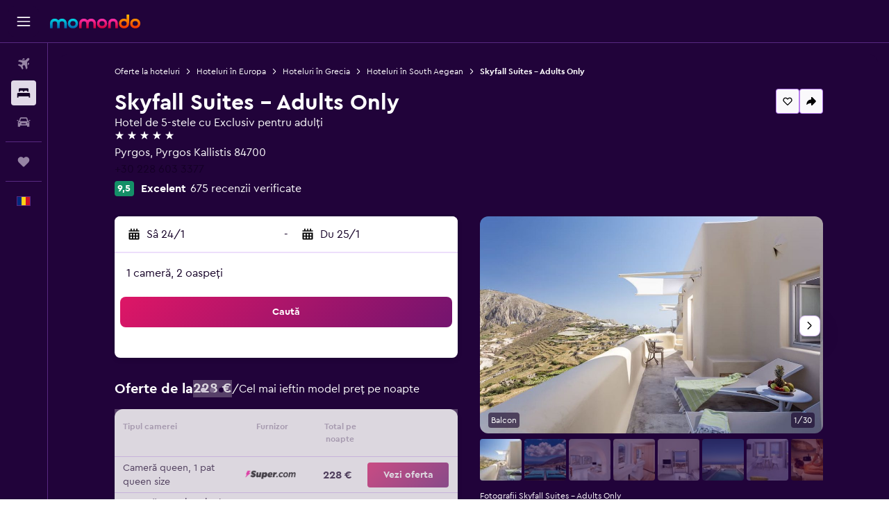

--- FILE ---
content_type: text/html;charset=UTF-8
request_url: https://www.momondo.ro/hoteluri/pyrgos-santorini/Skyfall-Suites-Adults-Only.mhd2349169.ksp
body_size: 112753
content:
<!DOCTYPE html>
<html lang='ro-ro' dir='ltr'>
<head>
<meta name="r9-version" content="R800d"/><meta name="r9-built" content="20260115.060431"/><meta name="r9-rendered" content="Sat, 17 Jan 2026 00:36:13 GMT"/><meta name="r9-build-number" content="15"/><link rel="stylesheet" href="https://content.r9cdn.net/res/combined.css?v=948ea7f5090d436fa333e8f8fe4e75e9a07d82a8&amp;cluster=4"/><link rel="stylesheet" href="https://content.r9cdn.net/res/combined.css?v=876648cb67dee985f74a8cfc546b204c5ad144c4&amp;cluster=4"/><meta name="viewport" content="width=device-width, initial-scale=1, minimum-scale=1"/><meta name="format-detection" content="telephone=no"/><link rel="icon" href="/favicon.ico" sizes="any"/><link rel="icon" href="/icon.svg" type="image/svg+xml"/><title>Skyfall Suites - Adults Only în Pyrgos Kallistis, Grecia de la 191 €: Oferte, evaluări și imagini | momondo</title><meta name="description" content="Găsește camere de la 191 € la 543 € în Skyfall Suites - Adults Only. Compară tipurile de camere și prețurile de la 13 furnizori. Citește 675 de evaluări de la oaspeți reali și vezi 30 de fotografii."/><link rel="preconnect" href="apis.google.com"/><link rel="dns-prefetch" href="apis.google.com"/><link rel="preconnect" href="www.googletagmanager.com"/><link rel="dns-prefetch" href="www.googletagmanager.com"/><link rel="preconnect" href="www.google-analytics.com"/><link rel="dns-prefetch" href="www.google-analytics.com"/><script type="text/javascript">
var safari13PlusRegex = /Macintosh;.*?Version\/(1[3-9]|[2-9][0-9]+)(\.[0-9]+)* Safari/;
if (
window &&
window.navigator &&
window.navigator.userAgent &&
window.navigator.userAgent.indexOf('Safari') > -1 &&
window.navigator.userAgent.indexOf('Chrome') === -1 &&
safari13PlusRegex.test(window.navigator.userAgent)
) {
if (
'ontouchstart' in window &&
(!('cookieEnabled' in window.navigator) || window.navigator.cookieEnabled)
) {
if (
decodeURIComponent(document.cookie).indexOf('pmov=') < 0 &&
decodeURIComponent(document.cookie).indexOf('oo.tweb=') < 0
) {
var d = new Date();
d.setTime(d.getTime() + 90 * 24 * 60 * 60 * 1000);
document.cookie = 'pmov=tb;path=/;expires=' + d.toUTCString();
}
}
}
</script><meta name="kayak_page" content="hotel,static-hotel-detail,unknown"/><meta name="seop" content="2349169"/><meta name="seo-cache" content="true"/><meta name="kayak_seo_splitxp" content="seo-mm-hdp-header-v2=enabled,seo-hotel-details-shared-ui-form=disabled"/><script type="text/javascript">
var DynamicContextPromise = (function (handler) {
this.status = 0;
this.value = undefined;
this.thenCallbacks = [];
this.catchCallbacks = [];
this.then = function(fn) {
if (this.status === 0) {
this.thenCallbacks.push(fn);
}
if (this.status === 1) {
fn(this.value);
}
return this;
}.bind(this);
this.catch = function(fn) {
if (this.status === 0) {
this.catchCallbacks.push(fn);
}
if (this.status === 2) {
fn(this.value);
}
return this;
}.bind(this);
var resolve = function(value) {
if (this.status === 0) {
this.status = 1;
this.value = value;
this.thenCallbacks.forEach(function(fn) {
fn(value)
});
}
}.bind(this);
var reject = function(value) {
if (this.status === 0) {
this.status = 2;
this.value = value;
this.catchCallbacks.forEach(function(fn) {
fn(value)
});
}
}.bind(this);
try {
handler(resolve, reject);
} catch (err) {
reject(err);
}
return {
then: this.then,
catch: this.catch,
};
}).bind({})
var ie = (function () {
var undef,
v = 3,
div = document.createElement('div'),
all = div.getElementsByTagName('i');
while (div.innerHTML = '<!--[if gt IE ' + (++v) + ']><i></i><![endif]-->', all[0]);
return v > 4 ? v : undef;
}());
var xhr = ie <= 9 ? new XDomainRequest() : new XMLHttpRequest();
var trackingQueryParams = "";
var getOnlyValidParams = function(paramsList, reservedParamsList) {
var finalParamsList = [];
for (var i = 0; i < paramsList.length; i++) {
if (reservedParamsList.indexOf(paramsList[i].split('=')[0]) == -1) {
finalParamsList.push(paramsList[i]);
}
}
return finalParamsList;
}
var removeUnnecessaryQueryStringChars = function(paramsString) {
if (paramsString.charAt(0) === '?') {
return paramsString.substr(1);
}
return paramsString;
}
var reservedParamsList = ['vertical', 'pageId', 'subPageId', 'originalReferrer', 'seoPlacementId', 'seoLanguage', 'seoCountry', 'tags'];
var paramsString = window.location && window.location.search;
if (paramsString) {
paramsString = removeUnnecessaryQueryStringChars(paramsString);
var finalParamsList = getOnlyValidParams(paramsString.split('&'), reservedParamsList)
trackingQueryParams = finalParamsList.length > 0 ? "&" + finalParamsList.join("&") + "&seo=true" : "";
}
var trackingUrl = '/s/run/fpc/context' +
'?vertical=hotel' +
'&pageId=static-hotel-detail' +
'&subPageId=' +
'&originalReferrer=' + encodeURIComponent(document.referrer) +
'&seoPlacementId=' + encodeURIComponent('2349169') +
'&tags=' + encodeURIComponent('') +
'&origin=' + encodeURIComponent('') +
'&destination=' + encodeURIComponent('') +
'&isSeoPage=' + encodeURIComponent('true') +
'&domain=' + encodeURIComponent(window.location.host) +
trackingQueryParams;
xhr.open('GET', trackingUrl, true);
xhr.responseType = 'json';
window.R9 = window.R9 || {};
window.R9.unhiddenElements = [];
window.R9.dynamicContextPromise = new DynamicContextPromise(function(resolve, reject) {
xhr.onload = function () {
if (xhr.readyState === xhr.DONE && xhr.status === 200) {
window.R9 = window.R9 || {};
window.R9.globals = window.R9.globals || {};
resolve(xhr.response);
if (xhr.response['formToken']) {
R9.globals.formtoken = xhr.response['formToken'];
}
if (xhr.response['jsonPlacementEnabled'] && xhr.response['jsonGlobalPlacementEnabled']) {
if (xhr.response['placement']) {
R9.globals.placement = xhr.response['placement'];
}
if (xhr.response['affiliate']) {
R9.globals.affiliate = xhr.response['affiliate'];
}
}
if (xhr.response['dsaRemovableFields']) {
var dsaRemovableParamsList = xhr.response['dsaRemovableFields'];
var query = window.location.search.slice(1) || "";
var params = query.split('&');
var needRemoveParams = false;
for (var i = 0; i < dsaRemovableParamsList.length; i++) {
if (query.indexOf(dsaRemovableParamsList[i] + '=') != -1) {
needRemoveParams = true;
break;
}
}
if (needRemoveParams) {
var path = window.location.pathname;
var finalQuery = [];
for (var i = 0; i < params.length; i++) {
if (dsaRemovableParamsList.indexOf(params[i].split('=')[0]) == -1) {
finalQuery.push(params[i]);
}
}
if (window.history.replaceState) {
window.history.replaceState({}, document.title, path + (finalQuery.length > 0 ? '?' + finalQuery.join('&') : ''));
}
}
if(xhr.response['cachedCookieConsentEnabled']) {
var unhideElement = (elementId) => {
var elementToUnhide = document.querySelector(elementId);
if (elementToUnhide) {
window.R9.unhiddenElements = window.R9.unhiddenElements || [];
window.R9.unhiddenElements.push(elementId.replace('#', ''));
elementToUnhide.removeAttribute('hidden');
elementToUnhide.dispatchEvent(new Event('initialStaticHideRemove'));
}
}
var unhideCookieConsent = () => {
if (xhr.response['showSharedIabTcfDialog']) {
unhideElement('#iab-tcf-dialog');
}
if (xhr.response['showDataTransferDisclaimerDialog']) {
unhideElement('#shared-data-transfer-disclaimer-dialog');
}
if (xhr.response['showTwoPartyConsentDialog']) {
unhideElement('#shared-two-part-consent-dialog');
}
}
if (document.readyState === "loading") {
document.addEventListener("DOMContentLoaded", unhideCookieConsent);
} else {
unhideCookieConsent();
}
}
}
} else {
reject(xhr.response);
}
};
})
xhr.send('');
</script><link rel="canonical" href="https://www.momondo.ro/hoteluri/pyrgos-santorini/Skyfall-Suites-Adults-Only.mhd2349169.ksp"/><link rel="alternate" hrefLang="de-AT" href="https://www.momondo.at/hotels/pyrgos-kallistis/Skyfall-Suites---Adults-Only.mhd2349169.ksp"/><link rel="alternate" hrefLang="fr-CA" href="https://www.fr.momondo.ca/hotel/pyrgos-santorin/Skyfall-Suites---Adults-Only.mhd2349169.ksp"/><link rel="alternate" hrefLang="en-CA" href="https://www.momondo.ca/hotels/pyrgos-santorini/Skyfall-Suites---Adults-Only.mhd2349169.ksp"/><link rel="alternate" hrefLang="de-CH" href="https://www.momondo.ch/hotels/pyrgos-kallistis/Skyfall-Suites---Adults-Only.mhd2349169.ksp"/><link rel="alternate" hrefLang="de-DE" href="https://www.momondo.de/hotels/pyrgos-kallistis/Skyfall-Suites-Adults-Only.mhd2349169.ksp"/><link rel="alternate" hrefLang="es-ES" href="https://www.momondo.es/hoteles/pirgos-santorini/Skyfall-Suites---Adults-Only.mhd2349169.ksp"/><link rel="alternate" hrefLang="es-UY" href="https://www.es.momondo.com/hoteles/pirgos-santorini/Skyfall-Suites---Adults-Only.mhd2349169.ksp"/><link rel="alternate" hrefLang="fr-FR" href="https://www.momondo.fr/hotel/pyrgos-santorin/Skyfall-Suites---Adults-Only.mhd2349169.ksp"/><link rel="alternate" hrefLang="en-GB" href="https://www.momondo.co.uk/hotels/pyrgos-santorini/Skyfall-Suites---Adults-Only.mhd2349169.ksp"/><link rel="alternate" hrefLang="it-IT" href="https://www.momondo.it/hotel/pyrgos-santorini/Skyfall-Suites---Adults-Only.mhd2349169.ksp"/><link rel="alternate" hrefLang="no-NO" href="https://www.momondo.no/hotell/pyrgos-santorini/Skyfall-Suites-Adults-Only.mhd2349169.ksp"/><link rel="alternate" hrefLang="ro-RO" href="https://www.momondo.ro/hoteluri/pyrgos-santorini/Skyfall-Suites-Adults-Only.mhd2349169.ksp"/><link rel="alternate" hrefLang="en-US" href="https://www.momondo.com/hotels/pyrgos-santorini/Skyfall-Suites---Adults-Only.mhd2349169.ksp"/><meta property="og:image" content="https://content.r9cdn.net/rimg/himg/21/60/e8/expedia_group-2349169-43791613-909352.jpg?width=1200&amp;height=630&amp;crop=false"/><meta property="og:image:width" content="1200"/><meta property="og:image:height" content="630"/><meta property="og:title" content="Skyfall Suites - Adults Only în Pyrgos Kallistis, Grecia de la 191 €: Oferte, evaluări și imagini | momondo"/><meta property="og:type" content="website"/><meta property="og:description" content="Găsește camere de la 191 € la 543 € în Skyfall Suites - Adults Only. Compară tipurile de camere și prețurile de la 13 furnizori. Citește 675 de evaluări de la oaspeți reali și vezi 30 de fotografii."/><meta property="og:url" content="https://www.momondo.ro/hoteluri/pyrgos-santorini/Skyfall-Suites-Adults-Only.mhd2349169.ksp"/><meta property="og:site_name" content="momondo"/><meta property="fb:pages" content="148785901841216"/><meta property="twitter:title" content="Skyfall Suites - Adults Only în Pyrgos Kallistis, Grecia de la 191 €: Oferte, evaluări și imagini | momondo"/><meta name="twitter:description" content="Găsește camere de la 191 € la 543 € în Skyfall Suites - Adults Only. Compară tipurile de camere și prețurile de la 13 furnizori. Citește 675 de evaluări de la oaspeți reali și vezi 30 de fotografii."/><meta name="twitter:image:src" content="https://content.r9cdn.net/rimg/himg/21/60/e8/expedia_group-2349169-43791613-909352.jpg?width=440&amp;height=220&amp;crop=false"/><meta name="twitter:card" content="summary_large_image"/><meta name="twitter:site" content="@momondo"/><meta name="twitter:creator" content="@momondo"/><meta name="robots" content="noodp"/><link rel="apple-touch-icon" href="/apple-touch-icon.png"/><link rel="apple-touch-icon" sizes="60x60" href="/apple-touch-icon-60x60.png"/><link rel="apple-touch-icon" sizes="76x76" href="/apple-touch-icon-76x76.png"/><link rel="apple-touch-icon" sizes="120x120" href="/apple-touch-icon-120x120.png"/><link rel="apple-touch-icon" sizes="152x152" href="/apple-touch-icon-152x152.png"/><link rel="apple-touch-icon" sizes="167x167" href="/apple-touch-icon-167x167.png"/><link rel="apple-touch-icon" sizes="180x180" href="/apple-touch-icon-180x180.png"/><script type="application/ld+json">{"@context":"http://schema.org","@type":"BreadcrumbList","itemListElement":[{"@type":"ListItem","position":"1","item":{"@id":"https://www.momondo.ro/hoteluri","name":"Oferte la hoteluri"}},{"@type":"ListItem","position":"2","item":{"@id":"/hoteluri/europa","name":"Hoteluri în Europa"}},{"@type":"ListItem","position":"3","item":{"@id":"/hoteluri/grecia","name":"Hoteluri în Grecia"}},{"@type":"ListItem","position":"4","item":{"@id":"/hoteluri/south-aegean.ksp","name":"Hoteluri în South Aegean"}},{"@type":"ListItem","position":"5","item":{"@id":"/hoteluri/pyrgos-santorini/Skyfall-Suites-Adults-Only.mhd2349169.ksp","name":"Skyfall Suites - Adults Only"}}]}</script><script type="application/ld+json">{"@context":"http://schema.org","@type":"FAQPage","mainEntity":[{"@type":"Question","name":"Cât de departe este Skyfall Suites - Adults Only de Thera Santorini?","acceptedAnswer":{"@type":"Answer","text":"Dacă vrei să mergi direct din Thera Santorini la Skyfall Suites - Adults Only, îți va lua aproximativ 6 mins cu mașina - distanța este de aproximativ 3,3 km. <a href='/hoteluri/pyrgos-santorini/Skyfall-Suites-Adults-Only.mhd2349169.ksp'>Visit the hotel page for more details.</a>"}},{"@type":"Question","name":"Care este cel mai bun mod de a ajunge din Skyfall Suites - Adults Only la Thera Santorini?","acceptedAnswer":{"@type":"Answer","text":"Dacă te interesează o opțiune simplă de a călători din Thera Santorini în Skyfall Suites - Adults Only, poți apela la un taxi sau la un serviciu de „ridesharing”. <a href='/hoteluri/pyrgos-santorini/Skyfall-Suites-Adults-Only.mhd2349169.ksp'>Visit the hotel page for more details.</a>"}},{"@type":"Question","name":"Există opțiuni culinare la Skyfall Suites - Adults Only?","acceptedAnswer":{"@type":"Answer","text":"Skyfall Suites - Adults Only dispune de un restaurant în incintă, pe care oaspeții îl pot folosi. Informează-te la recepție în privința orelor de funcționare a bucătăriei sau apelează Skyfall Suites - Adults Only la <a href='tel:+30 228 603 3377' rel='nofollow'>+30 228 603 3377</a>. Dacă te cazezi la Skyfall Suites - Adults Only, ești mai mult decât binevenit să comanzi mâncare prin serviciul de room service al hotelului. <a href='/hoteluri/pyrgos-santorini/Skyfall-Suites-Adults-Only.mhd2349169.ksp'>Visit the hotel page for more details.</a>"}},{"@type":"Question","name":"Există o piscină în Skyfall Suites - Adults Only?","acceptedAnswer":{"@type":"Answer","text":"Skyfall Suites - Adults Only dispune de o piscină care poate fi folosită de oaspeții hotelului. Să ai în vedere faptul că hotelurile au în general anumite reguli legate de folosirea acesteia. momondo te sfătuiește să verifici acest lucru la recepție înainte de a folosi piscina. <a href='/hoteluri/pyrgos-santorini/Skyfall-Suites-Adults-Only.mhd2349169.ksp'>Visit the hotel page for more details.</a>"}},{"@type":"Question","name":"Care este numărul de telefon pentru Skyfall Suites - Adults Only?","acceptedAnswer":{"@type":"Answer","text":"Poți contacta hotelul la <a href='tel:+30 228 603 3377' rel='nofollow'>+30 228 603 3377</a>. <a href='/hoteluri/pyrgos-santorini/Skyfall-Suites-Adults-Only.mhd2349169.ksp'>Visit the hotel page for more details.</a>"}},{"@type":"Question","name":"Skyfall Suites - Adults Only are Wi-Fi disponibil?","acceptedAnswer":{"@type":"Answer","text":"Da, Skyfall Suites - Adults Only are Wi-Fi disponibil pentru oaspeții hotelului. <a href='/hoteluri/pyrgos-santorini/Skyfall-Suites-Adults-Only.mhd2349169.ksp'>Visit the hotel page for more details.</a>"}},{"@type":"Question","name":"Există un centru de fitness disponibil oaspeților cazați la Skyfall Suites - Adults Only?","acceptedAnswer":{"@type":"Answer","text":"Există o sală de fitness disponibilă pentru cei cazați la Skyfall Suites - Adults Only. <a href='/hoteluri/pyrgos-santorini/Skyfall-Suites-Adults-Only.mhd2349169.ksp'>Visit the hotel page for more details.</a>"}},{"@type":"Question","name":"Care este ora de check-out la Skyfall Suites - Adults Only?","acceptedAnswer":{"@type":"Answer","text":"Ora de check-out la Skyfall Suites - Adults Only este 11:00. S-ar putea să se poată realiza check-out după această oră în urma unei solicitări la recepție. <a href='/hoteluri/pyrgos-santorini/Skyfall-Suites-Adults-Only.mhd2349169.ksp'>Visit the hotel page for more details.</a>"}},{"@type":"Question","name":"Are Skyfall Suites - Adults Only serviciu de spălătorie?","acceptedAnswer":{"@type":"Answer","text":"Skyfall Suites - Adults Only are serviciu de spălătorie. Pentru mai multe informații, contactează recepția. <a href='/hoteluri/pyrgos-santorini/Skyfall-Suites-Adults-Only.mhd2349169.ksp'>Visit the hotel page for more details.</a>"}},{"@type":"Question","name":"Câți operatori include momondo în căutările sale pentru hoteluri în Pyrgos Kallistis?","acceptedAnswer":{"@type":"Answer","text":"Începând cu ianuarie 2026, ai la dispoziție 177 de operatori pentru hoteluri în Pyrgos Kallistis.. <a href='/hoteluri/pyrgos-santorini/Skyfall-Suites-Adults-Only.mhd2349169.ksp'>Visit the hotel page for more details.</a>"}},{"@type":"Question","name":"Când a actualizat momondo ultima dată prețurile pentru hoteluri în Pyrgos Kallistis?","acceptedAnswer":{"@type":"Answer","text":"Prices for hoteluri in Pyrgos Kallistis refresh daily. <a href='/hoteluri/pyrgos-santorini/Skyfall-Suites-Adults-Only.mhd2349169.ksp'>Visit the hotel page for more details.</a>"}}]}</script><script type="application/ld+json">{"@context":"http://schema.org","@type":"Hotel","name":"Skyfall Suites - Adults Only","url":"https://www.momondo.ro/hoteluri/pyrgos-santorini/Skyfall-Suites-Adults-Only.mhd2349169.ksp","starRating":"5","telephone":"+30 228 603 3377","address":{"@type":"PostalAddress","streetAddress":"Pyrgos","addressLocality":"Pyrgos Kallistis","postalCode":"84700","addressRegion":"Santorini","addressCountry":"Grecia"},"priceRange":"258 €","image":"https://content.r9cdn.net/himg/21/60/e8/expedia_group-2349169-43791613-909352.jpg","photo":[{"@type":"ImageObject","contentUrl":"/himg/21/60/e8/expedia_group-2349169-43791613-909352.jpg","description":"Pyrgos Kallistis Hotel - Skyfall Suites - Adults Only Balcon"},{"@type":"ImageObject","contentUrl":"/himg/3e/0a/99/expedia_group-2349169-26564348-817581.jpg","description":""},{"@type":"ImageObject","contentUrl":"/himg/05/8f/da/expedia_group-2349169-97649976-897073.jpg","description":""},{"@type":"ImageObject","contentUrl":"/himg/c8/9f/23/expedia_group-2349169-189463762-829618.jpg","description":""},{"@type":"ImageObject","contentUrl":"/himg/fd/af/63/expedia_group-2349169-39128905-798866.jpg","description":""},{"@type":"ImageObject","contentUrl":"/himg/d5/6a/56/expedia_group-2349169-231339861-786896.jpg","description":""},{"@type":"ImageObject","contentUrl":"/himg/98/23/77/expedia_group-2349169-31004363-891092.jpg","description":""},{"@type":"ImageObject","contentUrl":"/himg/6a/0c/31/expedia_group-2349169-88817507-768760.jpg","description":""},{"@type":"ImageObject","contentUrl":"/himg/aa/cb/9c/expedia_group-2349169-257483906-884575.jpg","description":""},{"@type":"ImageObject","contentUrl":"/himg/05/fd/ef/expedia_group-2349169-96566976-762398.jpg","description":""},{"@type":"ImageObject","contentUrl":"/himg/8b/e5/c2/expedia_group-2349169-90066790-823620.jpg","description":"Pyrgos Kallistis Hotel - Skyfall Suites - Adults Only Sala de fitness"},{"@type":"ImageObject","contentUrl":"/himg/b1/7f/96/expedia_group-2349169-161948954-878268.jpg","description":""},{"@type":"ImageObject","contentUrl":"/himg/6c/14/11/expedia_group-2349169-245233273-921468.jpg","description":""},{"@type":"ImageObject","contentUrl":"/himg/b0/9d/28/expedia_group-2349169-34562405-805026.jpg","description":""},{"@type":"ImageObject","contentUrl":"/himg/04/63/7c/expedia_group-2349169-1681890-866049.jpg","description":""},{"@type":"ImageObject","contentUrl":"/himg/59/7c/b8/expedia_group-2349169-185304105-774830.jpg","description":""},{"@type":"ImageObject","contentUrl":"/himg/ae/7c/cb/expedia_group-2349169-237175396-841951.jpg","description":""},{"@type":"ImageObject","contentUrl":"/himg/52/ee/7c/expedia_group-2349169-67612277-915492.jpg","description":""},{"@type":"ImageObject","contentUrl":"/himg/b2/f1/c8/expedia_group-2349169-18553476-854040.jpg","description":"Pyrgos Kallistis Hotel - Skyfall Suites - Adults Only Sala de fitness"},{"@type":"ImageObject","contentUrl":"/himg/18/8d/de/expedia_group-2349169-152663101-811399.jpg","description":""},{"@type":"ImageObject","contentUrl":"/himg/00/cc/20/expedia_group-2349169-101440264-711518.jpg","description":""},{"@type":"ImageObject","contentUrl":"/himg/ae/f3/80/expedia_group-2349169-205973135-748619.jpg","description":""},{"@type":"ImageObject","contentUrl":"/himg/2f/ea/5f/expedia_group-2349169-258413135-792880.jpg","description":""},{"@type":"ImageObject","contentUrl":"/himg/0b/6c/a8/expedia_group-2349169-203756707-835692.jpg","description":"Pyrgos Kallistis Hotel - Skyfall Suites - Adults Only Balcon"},{"@type":"ImageObject","contentUrl":"/himg/f6/d7/2b/expedia_group-2349169-170642896-860037.jpg","description":""},{"@type":"ImageObject","contentUrl":"/himg/54/d4/e5/expedia_group-2349169-92629382-872162.jpg","description":""},{"@type":"ImageObject","contentUrl":"/himg/19/27/47/expedia_group-2349169-8317822-847993.jpg","description":""},{"@type":"ImageObject","contentUrl":"/himg/43/70/7e/expedia_group-2349169-211196633-780949.jpg","description":""},{"@type":"ImageObject","contentUrl":"/himg/79/76/b7/expedia_group-2349169-21296970-903111.jpg","description":""},{"@type":"ImageObject","contentUrl":"/himg/52/ce/0d/expedia_group-2349169-10089648-755916.jpg","description":""}],"aggregateRating":{"@type":"AggregateRating","bestRating":"100","ratingValue":"95","ratingCount":"675"},"amenityFeature":["Fierbător electric","Închiriere auto","Serviciu de trezire","Wi-Fi disponibil în toate zonele","Internet","Curățenie zilnică","Paturi foarte lungi (>2 metri)","Fax/fotocopiator","Serviciu de administrație","Pernă din pene","Extinctor","Spălătorie","Călcătorie","Serviciu de spălătorie","Televizor cu ecran plat","Articole de toaletă gratuite","Room service","Încălzire","Birou de turism","Închirieri biciclete","Hipoalergenic","Pernă hipoalergenică","Piscină infinity","Spa","Cadă cu hidromasaj","Canotaj","Piscină exterioară","Scubadiving","Scufundări","Scufundări","CCTV în spațiile comune","CCTV în afara proprietății","Fumatul interzis","Masaj la tălpi","Restaurant","Bar/Lounge","Uscător de păr","Sală de fitness","Echitație","TV prin cablu sau satelit","Aer condiționat","Pernă fără pene","Zonă pentru luat masa în aer liber","Mobilă de exterior","Shuttle bus de la aeroport (contra-cost)","Se poate livra mâncarea la cazare","Piscină de dimensiuni mici","Parcare gratuită","Prosoape pentru piscină","Piscină cu priveliște","Halat de baie","Baie privată","Recepție 24h","Intrare privată","Saună cu aburi","Spațiu de depozitare","Parcare privată","Serviciu de transfer (contra-cost)","Piscină privată","Wi-Fi gratuit","Terasă/curte","Șezlonguri","Lenjerii de pat","Prosoape","Seif","Exclusiv pentru adulți","Vedere spre mare","Salon","Mini bar","Masaj","Șampon","Duș","Cască pentru baie","Sală de mese","Adaptor","Papuci","Kit de prim-ajutor","Priză aproape de pat","Canapea","Canapea extensibilă","Balcon","Camere izolate fonic","Izolare fonică","Gel de duș","Parcare la stradă","Telefon","Fierbător","CD player","Toaletă","Hârtie igienică","Siguranță","Saună","Umerașe","Coșuri de gunoi","Aparat pentru cafea","TV","Balsam păr","Birou","Zonă pentru servit masa","Masă pentru servit mâncarea","Dulap sau șifonier"]}</script><script type="application/ld+json">{"@context":"https://schema.org","@type":"ItemList","itemListOrder":"https://schema.org/ItemListUnordered","description":"Vezi ce camere de hotel sunt disponibile la Skyfall Suites - Adults Only, prețurile, tipurile de camere și altele.","itemListElement":[{"@type":"ListItem","position":1,"item":{"@type":"Offer","price":227.99,"priceCurrency":"EUR","availability":"https://schema.org/InStock","validFrom":"2026-01-23","itemOffered":{"@type":"HotelRoom"}}}]}</script><script type="application/ld+json">{"@context":"https://schema.org","@type":"TouristDestination","name":"Pyrgos Kallistis"}</script><script type="application/ld+json">[{"@context":"https://schema.org","@type":"TouristAttraction","geo":{"@type":"GeoCoordinates","latitude":36.36986,"longitude":25.46081}}]</script><script type="application/ld+json">{"@context":"https://schema.org","@type":"ItemList","itemListOrder":"https://schema.org/ItemListUnordered","description":"Comparați prețurile pentru diferite camere din Skyfall Suites - Adults Only","itemListElement":[{"@type":"ListItem","position":1,"item":{"@type":"ItemList","name":"Cameră executivă","price":347.76,"priceCurrency":"EUR"}},{"@type":"ListItem","position":2,"item":{"@type":"ItemList","name":"Cameră queen","price":227.99,"priceCurrency":"EUR"}},{"@type":"ListItem","position":3,"item":{"@type":"ItemList","name":"Cameră superior","price":298.08,"priceCurrency":"EUR"}}]}</script><meta name="kayak_content_type" content="2349169,standard"/>
</head>
<body class='bd-default bd-mo react react-st ro_RO '><div id='root'><div class="c--AO"><nav class="mZv3" aria-label="Linkuri rapide pentru tastatură"><a href="#main">Mergi direct la conținutul principal</a></nav><div data-testid="page-top-anchor" aria-live="polite" aria-atomic="true" tabindex="-1" style="position:absolute;width:1px;height:1px;margin:-1px;padding:0;overflow:hidden;clip-path:inset(50%);white-space:nowrap;border:0"></div><header class="mc6t mc6t-mod-sticky-always" style="height:62px;top:0px"><div class="mc6t-wrapper"><div><div class="mc6t-banner mc6t-mod-sticky-non-mobile"></div></div><div class="mc6t-main-content mc6t-mod-bordered" style="height:62px"><div class="common-layout-react-HeaderV2 V_0p V_0p-mod-branded V_0p-mod-side-nav-ux-v2"><div class="wRhj wRhj-mod-justify-start wRhj-mod-grow"><div class="mc6t-nav-button mc6t-mod-hide-empty"><div role="button" tabindex="0" class="ZGw- ZGw--mod-size-medium ZGw--mod-variant-default" aria-label="Deschide meniul principal de navigare"><svg viewBox="0 0 200 200" width="20" height="20" xmlns="http://www.w3.org/2000/svg" role="presentation"><path d="M191.67 50H8.33V33.33h183.33V50zm0 100H8.33v16.67h183.33V150zm0-58.33H8.33v16.67h183.33V91.67z"/></svg></div></div><div class="mc6t-logo mc6t-mod-hide-empty"><div class="gPDR gPDR-mod-focus-keyboard gPDR-momondo gPDR-non-compact gPDR-main-logo-mobile gPDR-mod-reduced-size"><a class="gPDR-main-logo-link" href="/" itemProp="https://schema.org/logo" aria-label="Mergi la pagina de început momondo"><div class="gPDR-main-logo" style="animation-duration:2000ms"><span style="transform:translate3d(0,0,0);vertical-align:middle;-webkit-font-smoothing:antialiased;-moz-osx-font-smoothing:grayscale;width:auto;height:auto" class="gPDR-logo-image"><svg width="100%" height="100%" xmlns="http://www.w3.org/2000/svg" viewBox="0 0 250 38" role="presentation" style="width:inherit;height:inherit;line-height:inherit;color:inherit"><defs><linearGradient id="logos806a-1" x2="0" y2="100%"><stop offset="0" stop-color="#00d7e5"/><stop offset="1" stop-color="#0066ae"/></linearGradient><linearGradient id="logos806b-1" x2="0" y2="100%"><stop offset="0" stop-color="#ff30ae"/><stop offset="1" stop-color="#d1003a"/></linearGradient><linearGradient id="logos806c-1" x2="0" y2="100%"><stop offset="0" stop-color="#ffba00"/><stop offset="1" stop-color="#f02e00"/></linearGradient></defs><path fill="url(#logos806a-1)" d="M23.2 15.5c2.5-2.7 6-4.4 9.9-4.4 8.7 0 13.4 6 13.4 13.4v12.8c0 .3-.3.5-.5.5h-6c-.3 0-.5-.2-.5-.5V24.5c0-4.6-3.1-5.9-6.4-5.9-3.2 0-6.4 1.3-6.4 5.9v12.8c0 .3-.3.5-.5.5h-5.9c-.3 0-.5-.2-.5-.5V24.5c0-4.6-3.1-5.9-6.4-5.9-3.2 0-6.4 1.3-6.4 5.9v12.8c0 .3-.3.5-.5.5h-6c-.3 0-.5-.2-.5-.5V24.5c0-7.4 4.7-13.4 13.3-13.4 4 0 7.5 1.7 9.9 4.4m54.3 9.1c0 7.5-5.2 13.4-14 13.4s-14-5.9-14-13.4c0-7.6 5.2-13.4 14-13.4 8.8-.1 14 5.9 14 13.4zm-6.7 0c0-3.7-2.4-6.8-7.3-6.8-5.2 0-7.3 3.1-7.3 6.8 0 3.7 2.1 6.8 7.3 6.8 5.1-.1 7.3-3.1 7.3-6.8z"/><path fill="url(#logos806b-1)" d="M103.8 15.5c2.5-2.7 6-4.4 9.9-4.4 8.7 0 13.4 6 13.4 13.4v12.8c0 .3-.3.5-.5.5h-5.9c-.3 0-.5-.2-.5-.5V24.5c0-4.6-3.1-5.9-6.4-5.9-3.2 0-6.4 1.3-6.4 5.9v12.8c0 .3-.3.5-.5.5H101c-.3 0-.5-.2-.5-.5V24.5c0-4.6-3.1-5.9-6.4-5.9-3.2 0-6.4 1.3-6.4 5.9v12.8c0 .3-.3.5-.5.5h-5.9c-.3 0-.5-.2-.5-.5V24.5c0-7.4 4.7-13.4 13.3-13.4 3.8 0 7.3 1.7 9.7 4.4m54.3 9.1c0 7.5-5.2 13.4-14 13.4s-14-5.9-14-13.4c0-7.6 5.2-13.4 14-13.4 8.7-.1 14 5.9 14 13.4zm-6.7 0c0-3.7-2.3-6.8-7.3-6.8-5.2 0-7.3 3.1-7.3 6.8 0 3.7 2.1 6.8 7.3 6.8 5.1-.1 7.3-3.1 7.3-6.8zm9.8-.1v12.8c0 .3.2.5.5.5h5.9c.3 0 .5-.2.5-.5V24.5c0-4.6 3.1-5.9 6.4-5.9 3.3 0 6.4 1.3 6.4 5.9v12.8c0 .3.2.5.5.5h5.9c.3 0 .5-.2.5-.5V24.5c0-7.4-4.5-13.4-13.4-13.4-8.7 0-13.2 6-13.2 13.4"/><path fill="url(#logos806c-1)" d="M218.4 0h-5.9c-.3 0-.5.2-.5.5v13c-1.3-1.2-4.3-2.4-7-2.4-8.8 0-14 5.9-14 13.4s5.2 13.4 14 13.4c8.7 0 14-5.2 14-14.6V.4c-.1-.2-.3-.4-.6-.4zm-13.5 31.3c-5.2 0-7.3-3-7.3-6.8 0-3.7 2.1-6.8 7.3-6.8 4.9 0 7.3 3 7.3 6.8s-2.2 6.8-7.3 6.8zM236 11.1c-8.8 0-14 5.9-14 13.4s5.2 13.4 14 13.4 14-5.9 14-13.4c0-7.4-5.3-13.4-14-13.4zm0 20.2c-5.2 0-7.3-3.1-7.3-6.8 0-3.7 2.1-6.8 7.3-6.8 4.9 0 7.3 3.1 7.3 6.8 0 3.8-2.2 6.8-7.3 6.8z"/></svg></span></div></a></div></div></div><div class="wRhj wRhj-mod-width-full-mobile wRhj-mod-justify-center wRhj-mod-allow-shrink"><div class="V_0p-search-display-wrapper"></div></div><div class="wRhj wRhj-mod-justify-end wRhj-mod-grow"><div><div class="common-layout-react-HeaderAccountWrapper theme-dark account--collapsible account--not-branded"><div class="ui-layout-header-HeaderTripsItem"></div></div></div></div><div class="c5ab7 c5ab7-mod-absolute c5ab7-collapsed c5ab7-mod-variant-accordion" style="top:62px"><div tabindex="-1" class="pRB0 pRB0-collapsed pRB0-mod-variant-accordion pRB0-mod-position-sticky" style="top:62px;height:calc(100vh - 62px)"><div><div class="pRB0-nav-items"><nav class="HtHs" aria-label="Căutare"><ul class="HtHs-nav-list"><li><a href="/" aria-label="Search for flights " class="dJtn dJtn-collapsed dJtn-mod-variant-accordion" aria-current="false"><svg viewBox="0 0 200 200" width="1.25em" height="1.25em" xmlns="http://www.w3.org/2000/svg" class="ncEv ncEv-rtl-aware dJtn-menu-item-icon" role="presentation" aria-hidden="true"><path d="M107.91 115.59l-23.6 17.77l10.49 28.28c.83 4.36-.53 8.9-3.65 12.02l-9.78 9.78l-23.54-41.34l-41.28-23.48l9.78-9.66c3.12-3.12 7.6-4.42 11.9-3.65l28.4 10.37l17.71-23.66l-11.79-11.79l-52.86-17.5l13.14-13.49c2.77-2.77 6.6-4.24 10.49-4.01l27.05 1.83l33.12 2.24l22.1 1.47l29.46-29.34c6.48-6.48 17.09-6.48 23.57 0c3.24 3.24 4.89 7.48 4.83 11.79c.06 4.3-1.59 8.54-4.83 11.78l-29.46 29.34l1.47 22.1l2.24 33.12l1.83 27.16c.29 3.83-1.12 7.6-3.83 10.31l-13.44 13.44l-17.74-53.09l-11.79-11.79zm67.76-26.52c-4.77-4.77-12.32-4.89-17.21-.35l2.24 33l14.97-14.97a12.488 12.488 0 000-17.68zm-64.81-64.82a12.488 12.488 0 00-17.68 0L78.21 39.22l33 2.24c4.54-4.89 4.42-12.43-.35-17.21z"/></svg><div class="dJtn-menu-item-title">Bilete avion</div></a></li><li><a href="/hoteluri" aria-label="Caută cazări " class="dJtn dJtn-active dJtn-collapsed dJtn-mod-variant-accordion" aria-current="page"><svg viewBox="0 0 200 200" width="1.25em" height="1.25em" xmlns="http://www.w3.org/2000/svg" class="ncEv dJtn-menu-item-icon" role="presentation" aria-hidden="true"><path d="M170.83 46.67v36.67h-16.67v-3.33c0-7.42-5.92-13.33-13.33-13.33h-19.17c-7.42 0-13.33 5.92-13.33 13.33v3.33H91.66v-3.33c0-7.42-5.92-13.33-13.33-13.33H59.16c-7.42 0-13.33 5.92-13.33 13.33v3.33H29.16V46.67c0-7.42 5.92-13.33 13.33-13.33h115c7.42 0 13.33 5.92 13.33 13.33zm7.5 53.33H21.67c-7.42 0-13.33 5.92-13.33 13.33v53.33h16.67v-16.67h150v16.67h16.67v-53.33c0-7.42-5.92-13.33-13.33-13.33z"/></svg><div class="dJtn-menu-item-title">Cazări</div></a></li><li><a href="/inchirieri-auto" aria-label="Search for cars " class="dJtn dJtn-collapsed dJtn-mod-variant-accordion" aria-current="false"><svg viewBox="0 0 200 200" width="1.25em" height="1.25em" xmlns="http://www.w3.org/2000/svg" class="ncEv dJtn-menu-item-icon" role="presentation" aria-hidden="true"><path d="M25.03 83.33H5.7c-.83 0-1.5-.67-1.5-1.5v-11h20.83v12.5zm150 0h19.33c.83 0 1.5-.67 1.5-1.5v-11h-20.83v12.5zm8.33 17.5v65.83h-33.33v-16.67h-100v16.58l-33.33.08V100.9c0-7.33 6-13.33 13.33-13.33l2.5-.08l14.58-44.92c1.75-5.5 6.92-9.25 12.75-9.25h80.33c5.83 0 11 3.75 12.75 9.25l14.58 44.92h2.5c7.33 0 13.33 6 13.33 13.33zm-137.5 7.5c0-4.58-3.75-8.33-8.33-8.33s-8.33 3.75-8.33 8.33s3.75 8.33 8.33 8.33s8.33-3.75 8.33-8.33zm87.5 16.67c0-4.58-3.75-8.33-8.33-8.33h-50c-4.58 0-8.33 3.75-8.33 8.33s3.75 8.33 8.33 8.33h50c4.58 0 8.33-3.75 8.33-8.33zm16.67-37.5L137.86 50H62.2L50.03 87.5h100zm20.83 20.83c0-4.58-3.75-8.33-8.33-8.33s-8.33 3.75-8.33 8.33s3.75 8.33 8.33 8.33s8.33-3.75 8.33-8.33z"/></svg><div class="dJtn-menu-item-title">Mașini</div></a></li></ul></nav></div><div class="pRB0-line"></div><div class="pRB0-nav-items"><div><a href="#" class="eHiZ-mod-underline-none dJtn dJtn-collapsed dJtn-mod-variant-accordion" aria-label="Trips " aria-current="false"><svg viewBox="0 0 200 200" width="1.25em" height="1.25em" xmlns="http://www.w3.org/2000/svg" class="ncEv dJtn-menu-item-icon" role="presentation" aria-hidden="true"><path d="M169.94 110.33l-19.75 19.75l-.92.92l-39.58 39.58c-.67.67-1.33 1.25-2 1.67c-.75.58-1.5 1.08-2.25 1.42c-.83.42-1.75.75-2.58 1c-.75.17-1.58.25-2.33.33h-1c-.75-.08-1.58-.17-2.33-.33c-.83-.25-1.75-.58-2.58-1c-.75-.33-1.5-.83-2.25-1.42c-.67-.42-1.33-1-2-1.67L50.79 131l-.92-.92l-19.75-19.75c-8.92-9-13.42-20.67-13.42-32.42s4.5-23.42 13.42-32.42c17.92-17.83 46.92-17.83 64.83 0l5.08 5.08l5.08-5.08c8.92-8.92 20.67-13.33 32.42-13.33s23.5 4.42 32.42 13.33c17.92 17.92 17.92 46.92 0 64.83z"/></svg><div class="dJtn-menu-item-title">Trips</div></a></div></div><div class="pRB0-line"></div><div class="pRB0-nav-items"><div role="button" tabindex="0" aria-label="Vorbim limba ta " class="dJtn dJtn-collapsed dJtn-mod-variant-accordion"><div class="dJtn-menu-item-icon"><div class="IXOM IXOM-mod-size-xsmall"><span class="IXOM-flag-container IXOM-ro IXOM-mod-bordered"><img class="DU4n DU4n-hidden" alt="România (Română)" width="18" height="12"/></span></div></div><div class="dJtn-menu-item-title">Română</div></div></div></div><div class="pRB0-navigation-links"><div class="F-Tz"></div></div></div></div><div class="c1yxs-hidden"><div class="c-ulo c-ulo-mod-always-render" aria-modal="true"><div class="c-ulo-viewport"><div tabindex="-1" class="c-ulo-content" style="max-width:640px"><div class="BLL2 BLL2-mod-variant-row BLL2-mod-padding-top-small BLL2-mod-padding-bottom-base BLL2-mod-padding-x-large"><div class="BLL2-main BLL2-mod-close-variant-dismiss BLL2-mod-dialog-variant-bottom-sheet-popup"><span class="BLL2-close BLL2-mod-close-variant-dismiss BLL2-mod-close-orientation-left BLL2-mod-close-button-padding-none"><button role="button" class="Py0r Py0r-mod-full-height-width Py0r-mod-variant-solid Py0r-mod-theme-none Py0r-mod-shape-default Py0r-mod-size-xsmall Py0r-mod-outline-offset" tabindex="0" aria-disabled="false" aria-label="Închide"><div class="Py0r-button-container"><div class="Py0r-button-content"><svg viewBox="0 0 200 200" width="20" height="20" xmlns="http://www.w3.org/2000/svg" role="presentation"><path d="M111.83 100l61.83 61.83l-11.83 11.83L100 111.83l-61.83 61.83l-11.83-11.83L88.17 100L26.33 38.17l11.83-11.83l61.83 61.83l61.83-61.83l11.83 11.83L111.82 100z"/></svg></div></div></button></span><div class="BLL2-content"></div></div><div class="BLL2-bottom-content"><label class="hEI8" id="country-picker-search-label" for="country-picker-search">Caută o țară sau o limbă</label><div role="presentation" tabindex="-1" class="puNl puNl-mod-cursor-inherit puNl-mod-font-size-base puNl-mod-radius-base puNl-mod-corner-radius-all puNl-mod-size-base puNl-mod-spacing-default puNl-mod-state-default puNl-mod-theme-form puNl-mod-validation-state-neutral puNl-mod-validation-style-border"><input class="NhpT NhpT-mod-radius-base NhpT-mod-corner-radius-all NhpT-mod-size-base NhpT-mod-state-default NhpT-mod-theme-form NhpT-mod-validation-state-neutral NhpT-mod-validation-style-border NhpT-mod-hide-native-clear-button" type="search" tabindex="0" aria-controls="country-picker-list" id="country-picker-search" autoComplete="off" placeholder="Caută o țară sau o limbă" value=""/></div></div></div><div class="Qe5W Qe5W-mod-padding-none"><div class="daOL"><ul role="listbox" tabindex="0" id="country-picker-list" class="RHsd RHsd-mod-hide-focus-outline RHsd-mod-display-flex"><li id="en-AU-Australia (English)" role="option" class="pe5z" aria-selected="false"><a aria-current="false" class="dG4A" href="https://www.momondo.com.au" tabindex="-1"><div class="IXOM IXOM-mod-size-xsmall"><span class="IXOM-flag-container IXOM-au IXOM-mod-bordered"><img class="DU4n DU4n-hidden" alt="Australia (English)" width="18" height="12"/></span></div><span class="dG4A-label">Australia (English)</span></a></li><li id="fr-BE-Belgique (Français)" role="option" class="pe5z" aria-selected="false"><a aria-current="false" class="dG4A" href="https://www.fr.momondo.be/in?cc=be&amp;lc=fr" tabindex="-1"><div class="IXOM IXOM-mod-size-xsmall"><span class="IXOM-flag-container IXOM-be IXOM-mod-bordered"><img class="DU4n DU4n-hidden" alt="Belgique (Français)" width="18" height="12"/></span></div><span class="dG4A-label">Belgique (Français)</span></a></li><li id="nl-BE-België (Nederlands)" role="option" class="pe5z" aria-selected="false"><a aria-current="false" class="dG4A" href="https://www.momondo.be/in?cc=be&amp;lc=nl" tabindex="-1"><div class="IXOM IXOM-mod-size-xsmall"><span class="IXOM-flag-container IXOM-be IXOM-mod-bordered"><img class="DU4n DU4n-hidden" alt="België (Nederlands)" width="18" height="12"/></span></div><span class="dG4A-label">België (Nederlands)</span></a></li><li id="pt-BR-Brasil (Português)" role="option" class="pe5z" aria-selected="false"><a aria-current="false" class="dG4A" href="https://www.momondo.com.br" tabindex="-1"><div class="IXOM IXOM-mod-size-xsmall"><span class="IXOM-flag-container IXOM-br IXOM-mod-bordered"><img class="DU4n DU4n-hidden" alt="Brasil (Português)" width="18" height="12"/></span></div><span class="dG4A-label">Brasil (Português)</span></a></li><li id="en-CA-Canada (English)" role="option" class="pe5z" aria-selected="false"><a aria-current="false" class="dG4A" href="https://www.momondo.ca/in?cc=ca&amp;lc=en&amp;url=/hotels/pyrgos-santorini/Skyfall-Suites---Adults-Only.mhd2349169.ksp" tabindex="-1"><div class="IXOM IXOM-mod-size-xsmall"><span class="IXOM-flag-container IXOM-ca IXOM-mod-bordered"><img class="DU4n DU4n-hidden" alt="Canada (English)" width="18" height="12"/></span></div><span class="dG4A-label">Canada (English)</span></a></li><li id="fr-CA-Canada (Français)" role="option" class="pe5z" aria-selected="false"><a aria-current="false" class="dG4A" href="https://www.fr.momondo.ca/in?cc=ca&amp;lc=fr&amp;url=/hotel/pyrgos-santorin/Skyfall-Suites---Adults-Only.mhd2349169.ksp" tabindex="-1"><div class="IXOM IXOM-mod-size-xsmall"><span class="IXOM-flag-container IXOM-ca IXOM-mod-bordered"><img class="DU4n DU4n-hidden" alt="Canada (Français)" width="18" height="12"/></span></div><span class="dG4A-label">Canada (Français)</span></a></li><li id="cs-CZ-Česká republika (Čeština)" role="option" class="pe5z" aria-selected="false"><a aria-current="false" class="dG4A" href="https://www.momondo.cz" tabindex="-1"><div class="IXOM IXOM-mod-size-xsmall"><span class="IXOM-flag-container IXOM-cz IXOM-mod-bordered"><img class="DU4n DU4n-hidden" alt="Česká republika (Čeština)" width="18" height="12"/></span></div><span class="dG4A-label">Česká republika (Čeština)</span></a></li><li id="es-CL-Chile (Español)" role="option" class="pe5z" aria-selected="false"><a aria-current="false" class="dG4A" href="https://www.momondo.cl" tabindex="-1"><div class="IXOM IXOM-mod-size-xsmall"><span class="IXOM-flag-container IXOM-cl IXOM-mod-bordered"><img class="DU4n DU4n-hidden" alt="Chile (Español)" width="18" height="12"/></span></div><span class="dG4A-label">Chile (Español)</span></a></li><li id="es-CO-Colombia (Español)" role="option" class="pe5z" aria-selected="false"><a aria-current="false" class="dG4A" href="https://www.momondo.com.co" tabindex="-1"><div class="IXOM IXOM-mod-size-xsmall"><span class="IXOM-flag-container IXOM-co IXOM-mod-bordered"><img class="DU4n DU4n-hidden" alt="Colombia (Español)" width="18" height="12"/></span></div><span class="dG4A-label">Colombia (Español)</span></a></li><li id="da-DK-Danmark (Dansk)" role="option" class="pe5z" aria-selected="false"><a aria-current="false" class="dG4A" href="https://www.momondo.dk" tabindex="-1"><div class="IXOM IXOM-mod-size-xsmall"><span class="IXOM-flag-container IXOM-dk IXOM-mod-bordered"><img class="DU4n DU4n-hidden" alt="Danmark (Dansk)" width="18" height="12"/></span></div><span class="dG4A-label">Danmark (Dansk)</span></a></li><li id="de-DE-Deutschland (Deutsch)" role="option" class="pe5z" aria-selected="false"><a aria-current="false" class="dG4A" href="https://www.momondo.de/hotels/pyrgos-kallistis/Skyfall-Suites-Adults-Only.mhd2349169.ksp" tabindex="-1"><div class="IXOM IXOM-mod-size-xsmall"><span class="IXOM-flag-container IXOM-de IXOM-mod-bordered"><img class="DU4n DU4n-hidden" alt="Deutschland (Deutsch)" width="18" height="12"/></span></div><span class="dG4A-label">Deutschland (Deutsch)</span></a></li><li id="et-EE-Eesti (Eesti)" role="option" class="pe5z" aria-selected="false"><a aria-current="false" class="dG4A" href="https://www.momondo.ee" tabindex="-1"><div class="IXOM IXOM-mod-size-xsmall"><span class="IXOM-flag-container IXOM-ee IXOM-mod-bordered"><img class="DU4n DU4n-hidden" alt="Eesti (Eesti)" width="18" height="12"/></span></div><span class="dG4A-label">Eesti (Eesti)</span></a></li><li id="es-ES-España (Español)" role="option" class="pe5z" aria-selected="false"><a aria-current="false" class="dG4A" href="https://www.momondo.es/hoteles/pirgos-santorini/Skyfall-Suites---Adults-Only.mhd2349169.ksp" tabindex="-1"><div class="IXOM IXOM-mod-size-xsmall"><span class="IXOM-flag-container IXOM-es IXOM-mod-bordered"><img class="DU4n DU4n-hidden" alt="España (Español)" width="18" height="12"/></span></div><span class="dG4A-label">España (Español)</span></a></li><li id="fr-FR-France (Français)" role="option" class="pe5z" aria-selected="false"><a aria-current="false" class="dG4A" href="https://www.momondo.fr/hotel/pyrgos-santorin/Skyfall-Suites---Adults-Only.mhd2349169.ksp" tabindex="-1"><div class="IXOM IXOM-mod-size-xsmall"><span class="IXOM-flag-container IXOM-fr IXOM-mod-bordered"><img class="DU4n DU4n-hidden" alt="France (Français)" width="18" height="12"/></span></div><span class="dG4A-label">France (Français)</span></a></li><li id="en-IN-India (English)" role="option" class="pe5z" aria-selected="false"><a aria-current="false" class="dG4A" href="https://www.momondo.in" tabindex="-1"><div class="IXOM IXOM-mod-size-xsmall"><span class="IXOM-flag-container IXOM-in IXOM-mod-bordered"><img class="DU4n DU4n-hidden" alt="India (English)" width="18" height="12"/></span></div><span class="dG4A-label">India (English)</span></a></li><li id="en-IE-Ireland (English)" role="option" class="pe5z" aria-selected="false"><a aria-current="false" class="dG4A" href="https://www.momondo.ie" tabindex="-1"><div class="IXOM IXOM-mod-size-xsmall"><span class="IXOM-flag-container IXOM-ie IXOM-mod-bordered"><img class="DU4n DU4n-hidden" alt="Ireland (English)" width="18" height="12"/></span></div><span class="dG4A-label">Ireland (English)</span></a></li><li id="it-IT-Italia (Italiano)" role="option" class="pe5z" aria-selected="false"><a aria-current="false" class="dG4A" href="https://www.momondo.it/hotel/pyrgos-santorini/Skyfall-Suites---Adults-Only.mhd2349169.ksp" tabindex="-1"><div class="IXOM IXOM-mod-size-xsmall"><span class="IXOM-flag-container IXOM-it IXOM-mod-bordered"><img class="DU4n DU4n-hidden" alt="Italia (Italiano)" width="18" height="12"/></span></div><span class="dG4A-label">Italia (Italiano)</span></a></li><li id="es-MX-México (Español)" role="option" class="pe5z" aria-selected="false"><a aria-current="false" class="dG4A" href="https://www.momondo.mx" tabindex="-1"><div class="IXOM IXOM-mod-size-xsmall"><span class="IXOM-flag-container IXOM-mx IXOM-mod-bordered"><img class="DU4n DU4n-hidden" alt="México (Español)" width="18" height="12"/></span></div><span class="dG4A-label">México (Español)</span></a></li><li id="nl-NL-Nederland (Nederlands)" role="option" class="pe5z" aria-selected="false"><a aria-current="false" class="dG4A" href="https://www.momondo.nl" tabindex="-1"><div class="IXOM IXOM-mod-size-xsmall"><span class="IXOM-flag-container IXOM-nl IXOM-mod-bordered"><img class="DU4n DU4n-hidden" alt="Nederland (Nederlands)" width="18" height="12"/></span></div><span class="dG4A-label">Nederland (Nederlands)</span></a></li><li id="no-NO-Norge (Norsk)" role="option" class="pe5z" aria-selected="false"><a aria-current="false" class="dG4A" href="https://www.momondo.no/hotell/pyrgos-santorini/Skyfall-Suites-Adults-Only.mhd2349169.ksp" tabindex="-1"><div class="IXOM IXOM-mod-size-xsmall"><span class="IXOM-flag-container IXOM-no IXOM-mod-bordered"><img class="DU4n DU4n-hidden" alt="Norge (Norsk)" width="18" height="12"/></span></div><span class="dG4A-label">Norge (Norsk)</span></a></li><li id="de-AT-Österreich (Deutsch)" role="option" class="pe5z" aria-selected="false"><a aria-current="false" class="dG4A" href="https://www.momondo.at/hotels/pyrgos-kallistis/Skyfall-Suites---Adults-Only.mhd2349169.ksp" tabindex="-1"><div class="IXOM IXOM-mod-size-xsmall"><span class="IXOM-flag-container IXOM-at IXOM-mod-bordered"><img class="DU4n DU4n-hidden" alt="Österreich (Deutsch)" width="18" height="12"/></span></div><span class="dG4A-label">Österreich (Deutsch)</span></a></li><li id="es-PE-Perú (Español)" role="option" class="pe5z" aria-selected="false"><a aria-current="false" class="dG4A" href="https://www.momondo.com.pe" tabindex="-1"><div class="IXOM IXOM-mod-size-xsmall"><span class="IXOM-flag-container IXOM-pe IXOM-mod-bordered"><img class="DU4n DU4n-hidden" alt="Perú (Español)" width="18" height="12"/></span></div><span class="dG4A-label">Perú (Español)</span></a></li><li id="pl-PL-Polska (Polski)" role="option" class="pe5z" aria-selected="false"><a aria-current="false" class="dG4A" href="https://www.momondo.pl" tabindex="-1"><div class="IXOM IXOM-mod-size-xsmall"><span class="IXOM-flag-container IXOM-pl IXOM-mod-bordered"><img class="DU4n DU4n-hidden" alt="Polska (Polski)" width="18" height="12"/></span></div><span class="dG4A-label">Polska (Polski)</span></a></li><li id="pt-PT-Portugal (Português)" role="option" class="pe5z" aria-selected="false"><a aria-current="false" class="dG4A" href="https://www.momondo.pt" tabindex="-1"><div class="IXOM IXOM-mod-size-xsmall"><span class="IXOM-flag-container IXOM-pt IXOM-mod-bordered"><img class="DU4n DU4n-hidden" alt="Portugal (Português)" width="18" height="12"/></span></div><span class="dG4A-label">Portugal (Português)</span></a></li><li id="ro-RO-România (Română)" role="option" class="pe5z pe5z-mod-selected" aria-selected="true"><a aria-current="true" class="dG4A dG4A-mod-selected" href="https://www.momondo.ro/hoteluri/pyrgos-santorini/Skyfall-Suites-Adults-Only.mhd2349169.ksp" tabindex="-1"><div class="IXOM IXOM-mod-size-xsmall"><span class="IXOM-flag-container IXOM-ro IXOM-mod-bordered"><img class="DU4n DU4n-hidden" alt="România (Română)" width="18" height="12"/></span></div><span class="dG4A-label">România (Română)</span></a></li><li id="fr-CH-Suisse (Français)" role="option" class="pe5z" aria-selected="false"><a aria-current="false" class="dG4A" href="https://www.fr.momondo.ch/in?cc=ch&amp;lc=fr&amp;url=/hotels/pyrgos-kallistis/Skyfall-Suites---Adults-Only.mhd2349169.ksp" tabindex="-1"><div class="IXOM IXOM-mod-size-xsmall"><span class="IXOM-flag-container IXOM-ch IXOM-mod-bordered"><img class="DU4n DU4n-hidden" alt="Suisse (Français)" width="18" height="12"/></span></div><span class="dG4A-label">Suisse (Français)</span></a></li><li id="de-CH-Schweiz (Deutsch)" role="option" class="pe5z" aria-selected="false"><a aria-current="false" class="dG4A" href="https://www.momondo.ch/in?cc=ch&amp;lc=de&amp;url=/hotels/pyrgos-kallistis/Skyfall-Suites---Adults-Only.mhd2349169.ksp" tabindex="-1"><div class="IXOM IXOM-mod-size-xsmall"><span class="IXOM-flag-container IXOM-ch IXOM-mod-bordered"><img class="DU4n DU4n-hidden" alt="Schweiz (Deutsch)" width="18" height="12"/></span></div><span class="dG4A-label">Schweiz (Deutsch)</span></a></li><li id="it-CH-Svizzera (Italiano)" role="option" class="pe5z" aria-selected="false"><a aria-current="false" class="dG4A" href="https://www.it.momondo.ch/in?cc=ch&amp;lc=it&amp;url=/hotels/pyrgos-kallistis/Skyfall-Suites---Adults-Only.mhd2349169.ksp" tabindex="-1"><div class="IXOM IXOM-mod-size-xsmall"><span class="IXOM-flag-container IXOM-ch IXOM-mod-bordered"><img class="DU4n DU4n-hidden" alt="Svizzera (Italiano)" width="18" height="12"/></span></div><span class="dG4A-label">Svizzera (Italiano)</span></a></li><li id="en-ZA-South Africa (English)" role="option" class="pe5z" aria-selected="false"><a aria-current="false" class="dG4A" href="https://www.momondo.co.za" tabindex="-1"><div class="IXOM IXOM-mod-size-xsmall"><span class="IXOM-flag-container IXOM-za IXOM-mod-bordered"><img class="DU4n DU4n-hidden" alt="South Africa (English)" width="18" height="12"/></span></div><span class="dG4A-label">South Africa (English)</span></a></li><li id="fi-FI-Suomi (Suomi)" role="option" class="pe5z" aria-selected="false"><a aria-current="false" class="dG4A" href="https://www.momondo.fi" tabindex="-1"><div class="IXOM IXOM-mod-size-xsmall"><span class="IXOM-flag-container IXOM-fi IXOM-mod-bordered"><img class="DU4n DU4n-hidden" alt="Suomi (Suomi)" width="18" height="12"/></span></div><span class="dG4A-label">Suomi (Suomi)</span></a></li><li id="sv-SE-Sverige (Svenska)" role="option" class="pe5z" aria-selected="false"><a aria-current="false" class="dG4A" href="https://www.momondo.se" tabindex="-1"><div class="IXOM IXOM-mod-size-xsmall"><span class="IXOM-flag-container IXOM-se IXOM-mod-bordered"><img class="DU4n DU4n-hidden" alt="Sverige (Svenska)" width="18" height="12"/></span></div><span class="dG4A-label">Sverige (Svenska)</span></a></li><li id="tr-TR-Türkiye (Türkçe)" role="option" class="pe5z" aria-selected="false"><a aria-current="false" class="dG4A" href="https://www.momondo.com.tr" tabindex="-1"><div class="IXOM IXOM-mod-size-xsmall"><span class="IXOM-flag-container IXOM-tr IXOM-mod-bordered"><img class="DU4n DU4n-hidden" alt="Türkiye (Türkçe)" width="18" height="12"/></span></div><span class="dG4A-label">Türkiye (Türkçe)</span></a></li><li id="en-GB-United Kingdom (English)" role="option" class="pe5z" aria-selected="false"><a aria-current="false" class="dG4A" href="https://www.momondo.co.uk/hotels/pyrgos-santorini/Skyfall-Suites---Adults-Only.mhd2349169.ksp" tabindex="-1"><div class="IXOM IXOM-mod-size-xsmall"><span class="IXOM-flag-container IXOM-gb IXOM-mod-bordered"><img class="DU4n DU4n-hidden" alt="United Kingdom (English)" width="18" height="12"/></span></div><span class="dG4A-label">United Kingdom (English)</span></a></li><li id="en-US-United States (English)" role="option" class="pe5z" aria-selected="false"><a aria-current="false" class="dG4A" href="https://www.momondo.com/in?cc=us&amp;lc=en&amp;url=/hotels/pyrgos-santorini/Skyfall-Suites---Adults-Only.mhd2349169.ksp" tabindex="-1"><div class="IXOM IXOM-mod-size-xsmall"><span class="IXOM-flag-container IXOM-us IXOM-mod-bordered"><img class="DU4n DU4n-hidden" alt="United States (English)" width="18" height="12"/></span></div><span class="dG4A-label">United States (English)</span></a></li><li id="es-UY-Estados Unidos (Español)" role="option" class="pe5z" aria-selected="false"><a aria-current="false" class="dG4A" href="https://www.es.momondo.com/in?cc=uy&amp;lc=es&amp;url=/hotels/pyrgos-santorini/Skyfall-Suites---Adults-Only.mhd2349169.ksp" tabindex="-1"><div class="IXOM IXOM-mod-size-xsmall"><span class="IXOM-flag-container IXOM-us IXOM-mod-bordered"><img class="DU4n DU4n-hidden" alt="Estados Unidos (Español)" width="18" height="12"/></span></div><span class="dG4A-label">Estados Unidos (Español)</span></a></li><li id="es-UY-Uruguay (Español)" role="option" class="pe5z" aria-selected="false"><a aria-current="false" class="dG4A" href="https://www.es.momondo.com/hoteles/pirgos-santorini/Skyfall-Suites---Adults-Only.mhd2349169.ksp" tabindex="-1"><div class="IXOM IXOM-mod-size-xsmall"><span class="IXOM-flag-container IXOM-uy IXOM-mod-bordered"><img class="DU4n DU4n-hidden" alt="Uruguay (Español)" width="18" height="12"/></span></div><span class="dG4A-label">Uruguay (Español)</span></a></li><li id="uk-UA-Україна (Українська)" role="option" class="pe5z" aria-selected="false"><a aria-current="false" class="dG4A" href="https://www.momondo.ua/in?cc=ua&amp;lc=uk" tabindex="-1"><div class="IXOM IXOM-mod-size-xsmall"><span class="IXOM-flag-container IXOM-ua IXOM-mod-bordered"><img class="DU4n DU4n-hidden" alt="Україна (Українська)" width="18" height="12"/></span></div><span class="dG4A-label">Україна (Українська)</span></a></li><li id="ru-UA-Украина (Русский)" role="option" class="pe5z" aria-selected="false"><a aria-current="false" class="dG4A" href="https://www.ru.momondo.ua/in?cc=ua&amp;lc=ru" tabindex="-1"><div class="IXOM IXOM-mod-size-xsmall"><span class="IXOM-flag-container IXOM-ua IXOM-mod-bordered"><img class="DU4n DU4n-hidden" alt="Украина (Русский)" width="18" height="12"/></span></div><span class="dG4A-label">Украина (Русский)</span></a></li></ul></div></div></div></div></div></div><div class="V_0p-loader"></div></div></div></div></header><div class="c--AO-main c--AO-new-nav-breakpoints c--AO-no-sec-nav" id="main" style="margin:0"><div class="fg3S"><div class="kml-layout edges-m mobile-edges fg3S-content c31EJ"><div class="fg3S-breadcrumbs"><nav aria-label="Breadcrumb" class="qLKa-mod-desktop qLKa-mod-paddings-none"><ol class="qLKa-list"><li class="qLKa-list-item"><a class="qLKa-item qLKa-mod-theme-default qLKa-mod-size-small qLKa-mod-color-app-content" href="https://www.momondo.ro/hoteluri">Oferte la hoteluri</a><svg viewBox="0 0 200 200" width="12" height="12" xmlns="http://www.w3.org/2000/svg" class="qLKa-separator qLKa-mod-theme-default" role="presentation"><path d="M75 32.5l57.95 58.09c5.19 5.2 5.19 13.62 0 18.82L75 167.5l-11.83-11.83L118.84 100L63.17 44.33L75 32.5z"/></svg></li><li class="qLKa-list-item"><a class="qLKa-item qLKa-mod-theme-default qLKa-mod-size-small qLKa-mod-color-app-content" href="/hoteluri/europa">Hoteluri în Europa</a><svg viewBox="0 0 200 200" width="12" height="12" xmlns="http://www.w3.org/2000/svg" class="qLKa-separator qLKa-mod-theme-default" role="presentation"><path d="M75 32.5l57.95 58.09c5.19 5.2 5.19 13.62 0 18.82L75 167.5l-11.83-11.83L118.84 100L63.17 44.33L75 32.5z"/></svg></li><li class="qLKa-list-item"><a class="qLKa-item qLKa-mod-theme-default qLKa-mod-size-small qLKa-mod-color-app-content" href="/hoteluri/grecia">Hoteluri în Grecia</a><svg viewBox="0 0 200 200" width="12" height="12" xmlns="http://www.w3.org/2000/svg" class="qLKa-separator qLKa-mod-theme-default" role="presentation"><path d="M75 32.5l57.95 58.09c5.19 5.2 5.19 13.62 0 18.82L75 167.5l-11.83-11.83L118.84 100L63.17 44.33L75 32.5z"/></svg></li><li class="qLKa-list-item"><a class="qLKa-item qLKa-mod-theme-default qLKa-mod-size-small qLKa-mod-color-app-content" href="/hoteluri/south-aegean.ksp">Hoteluri în South Aegean</a><svg viewBox="0 0 200 200" width="12" height="12" xmlns="http://www.w3.org/2000/svg" class="qLKa-separator qLKa-mod-theme-default" role="presentation"><path d="M75 32.5l57.95 58.09c5.19 5.2 5.19 13.62 0 18.82L75 167.5l-11.83-11.83L118.84 100L63.17 44.33L75 32.5z"/></svg></li><li class="qLKa-list-item"><span class="qLKa-current-item qLKa-mod-size-small qLKa-mod-theme-default qLKa-mod-bold" aria-current="page">Skyfall Suites - Adults Only</span></li></ol></nav></div><div class="x_AX"><div class="x_AX-header"><div class="RW7r"><div class="RW7r-title"><h1 class="RW7r-hotel-name">Skyfall Suites - Adults Only</h1><p class="RW7r-hotel-info">Hotel de 5-stele cu Exclusiv pentru adulți</p><span class="hEI8">5 stele</span><div class="O3Yc O3Yc-sp-default" aria-hidden="true" role="img"><span class="O3Yc-star O3Yc-mod-app-content-active" style="width:14px;height:14px"><span style="transform:translate3d(0,0,0);vertical-align:middle;-webkit-font-smoothing:antialiased;-moz-osx-font-smoothing:grayscale;width:14px;height:14px"><svg viewBox="0 0 200 200" width="100%" height="100%" xmlns="http://www.w3.org/2000/svg" role="presentation" style="width:inherit;height:inherit;line-height:inherit;color:inherit"><path d="m181.37 86.21-45.76 33.26 17.5 53.72c1.06 3.41-1.59 6.29-4.55 6.29-.98 0-1.89-.3-2.8-.91L100 145.31l-45.76 33.26c-.91.61-1.82.91-2.8.91-2.95 0-5.61-2.88-4.55-6.29l17.5-53.72-45.76-33.26c-3.71-2.73-1.82-8.64 2.8-8.64h56.52l17.5-53.79c.68-2.2 2.65-3.26 4.55-3.26s3.79 1.06 4.55 3.26l17.5 53.79h56.52c4.62 0 6.52 5.91 2.8 8.64"/></svg></span></span><span class="O3Yc-star O3Yc-mod-app-content-active" style="width:14px;height:14px"><span style="transform:translate3d(0,0,0);vertical-align:middle;-webkit-font-smoothing:antialiased;-moz-osx-font-smoothing:grayscale;width:14px;height:14px"><svg viewBox="0 0 200 200" width="100%" height="100%" xmlns="http://www.w3.org/2000/svg" role="presentation" style="width:inherit;height:inherit;line-height:inherit;color:inherit"><path d="m181.37 86.21-45.76 33.26 17.5 53.72c1.06 3.41-1.59 6.29-4.55 6.29-.98 0-1.89-.3-2.8-.91L100 145.31l-45.76 33.26c-.91.61-1.82.91-2.8.91-2.95 0-5.61-2.88-4.55-6.29l17.5-53.72-45.76-33.26c-3.71-2.73-1.82-8.64 2.8-8.64h56.52l17.5-53.79c.68-2.2 2.65-3.26 4.55-3.26s3.79 1.06 4.55 3.26l17.5 53.79h56.52c4.62 0 6.52 5.91 2.8 8.64"/></svg></span></span><span class="O3Yc-star O3Yc-mod-app-content-active" style="width:14px;height:14px"><span style="transform:translate3d(0,0,0);vertical-align:middle;-webkit-font-smoothing:antialiased;-moz-osx-font-smoothing:grayscale;width:14px;height:14px"><svg viewBox="0 0 200 200" width="100%" height="100%" xmlns="http://www.w3.org/2000/svg" role="presentation" style="width:inherit;height:inherit;line-height:inherit;color:inherit"><path d="m181.37 86.21-45.76 33.26 17.5 53.72c1.06 3.41-1.59 6.29-4.55 6.29-.98 0-1.89-.3-2.8-.91L100 145.31l-45.76 33.26c-.91.61-1.82.91-2.8.91-2.95 0-5.61-2.88-4.55-6.29l17.5-53.72-45.76-33.26c-3.71-2.73-1.82-8.64 2.8-8.64h56.52l17.5-53.79c.68-2.2 2.65-3.26 4.55-3.26s3.79 1.06 4.55 3.26l17.5 53.79h56.52c4.62 0 6.52 5.91 2.8 8.64"/></svg></span></span><span class="O3Yc-star O3Yc-mod-app-content-active" style="width:14px;height:14px"><span style="transform:translate3d(0,0,0);vertical-align:middle;-webkit-font-smoothing:antialiased;-moz-osx-font-smoothing:grayscale;width:14px;height:14px"><svg viewBox="0 0 200 200" width="100%" height="100%" xmlns="http://www.w3.org/2000/svg" role="presentation" style="width:inherit;height:inherit;line-height:inherit;color:inherit"><path d="m181.37 86.21-45.76 33.26 17.5 53.72c1.06 3.41-1.59 6.29-4.55 6.29-.98 0-1.89-.3-2.8-.91L100 145.31l-45.76 33.26c-.91.61-1.82.91-2.8.91-2.95 0-5.61-2.88-4.55-6.29l17.5-53.72-45.76-33.26c-3.71-2.73-1.82-8.64 2.8-8.64h56.52l17.5-53.79c.68-2.2 2.65-3.26 4.55-3.26s3.79 1.06 4.55 3.26l17.5 53.79h56.52c4.62 0 6.52 5.91 2.8 8.64"/></svg></span></span><span class="O3Yc-star O3Yc-mod-app-content-active" style="width:14px;height:14px"><span style="transform:translate3d(0,0,0);vertical-align:middle;-webkit-font-smoothing:antialiased;-moz-osx-font-smoothing:grayscale;width:14px;height:14px"><svg viewBox="0 0 200 200" width="100%" height="100%" xmlns="http://www.w3.org/2000/svg" role="presentation" style="width:inherit;height:inherit;line-height:inherit;color:inherit"><path d="m181.37 86.21-45.76 33.26 17.5 53.72c1.06 3.41-1.59 6.29-4.55 6.29-.98 0-1.89-.3-2.8-.91L100 145.31l-45.76 33.26c-.91.61-1.82.91-2.8.91-2.95 0-5.61-2.88-4.55-6.29l17.5-53.72-45.76-33.26c-3.71-2.73-1.82-8.64 2.8-8.64h56.52l17.5-53.79c.68-2.2 2.65-3.26 4.55-3.26s3.79 1.06 4.55 3.26l17.5 53.79h56.52c4.62 0 6.52 5.91 2.8 8.64"/></svg></span></span></div></div><div class="RW7r-actions"><div class="sx8N"><div class="sx8N-action-button"><div class="sx8N-icon"><svg viewBox="0 0 200 200" width="1.25em" height="1.25em" xmlns="http://www.w3.org/2000/svg" role="presentation"><path d="M62.52 48.79c7.8 0 15.14 3.03 20.63 8.49l5.08 5.08l11.79 11.79l11.78-11.78l5.08-5.08c5.45-5.45 12.78-8.45 20.63-8.45s15.18 3 20.63 8.45c11.38 11.38 11.38 29.89 0 41.26l-19.75 19.75l-.92.92L100 156.68l-37.47-37.47l-.91-.91l-19.7-19.69c-5.54-5.59-8.59-12.94-8.59-20.69s3.05-15.1 8.51-20.6c5.52-5.49 12.86-8.52 20.66-8.52m0-16.67c-11.73 0-23.46 4.46-32.42 13.38c-8.92 9-13.42 20.67-13.42 32.42s4.5 23.42 13.42 32.42l19.75 19.75l.92.92l39.58 39.58c.67.67 1.33 1.25 2 1.67c.75.58 1.5 1.08 2.25 1.42c.83.42 1.75.75 2.58 1c.75.17 1.58.25 2.33.33h1c.75-.08 1.58-.17 2.33-.33c.83-.25 1.75-.58 2.58-1c.75-.33 1.5-.83 2.25-1.42c.67-.42 1.33-1 2-1.67l39.58-39.58l.92-.92l19.75-19.75c17.92-17.92 17.92-46.92 0-64.83c-8.92-8.92-20.67-13.33-32.42-13.33s-23.5 4.42-32.42 13.33l-5.08 5.08l-5.08-5.08c-8.96-8.92-20.69-13.38-32.42-13.38h0z"/></svg></div></div><div class="sx8N-action-button"><div class="sx8N-icon"><svg viewBox="0 0 200 200" width="1.25em" height="1.25em" xmlns="http://www.w3.org/2000/svg" role="presentation"><path d="M182 109.42l-10.75 10.75c0 .08-.08.17-.17.25L127.58 164l-10.92 11H99.99v-40.92c-44.87 2.76-65.8 16.52-75.43 27.33c-3.08 3.46-8.81 1.09-8.68-3.55c.79-28.41 11.87-82.89 84.1-90.12V25h16.67l10.92 11l43.5 43.58c.08.08.17.17.17.25l10.75 10.75c5.25 5.17 5.25 13.67 0 18.83z"/></svg></div></div></div></div></div><div class="P28X"><a href="#" class="eHiZ-mod-underline-none P28X-link"><div class="P28X-address">Pyrgos, Pyrgos Kallistis 84700</div></a><a href="#" class="eHiZ-mod-underline-none P28X-phone">+30 228 603 3377</a><div class="P28X-rating"><div class="YlEV-review-summary-wrapper YlEV-seo"><div class="YlEV-rating-score-wrapper YlEV-seo YlEV-excellent"><span aria-label="Scor de recenzie de 9,5" class="YlEV-rating-score">9,5</span></div><div><div class="YlEV-reviews-category">Excelent</div><div class="YlEV-rating-summary YlEV-seo">bazat pe 675 de evaluări</div></div><a href="#" class="eHiZ-mod-underline-none YlEV-review-count YlEV-review-count-link YlEV-seo">675 recenzii verificate</a></div></div></div></div><div class="x_AX-details"><div class="x_AX-search-form-wrapper"><div><div class="J_T2"><div class="J_T2-header"></div><div class="J_T2-row J_T2-mod-always-collapse J_T2-mod-spacing-y-none J_T2-mod-spacing-x-none J_T2-mod-with-bg J_T2-mod-with-shadow J_T2-mod-rounding-medium"><div class="J_T2-field-group J_T2-mod-always-collapse J_T2-mod-spacing-y-none J_T2-mod-spacing-x-none J_T2-mod-with-divider"><div><div class="cBaN"><div class="cBaN-date-select-wrapper cBaN-mod-elevation-one cBaN-mod-gap-xxsmall"><div class="jZyL jZyL-mod-size-default jZyL-mod-elevation-one"><div role="button" tabindex="0" class="JONo-button" aria-label="Selectează data de început din calendarul"><svg viewBox="0 0 200 200" width="1.25em" height="1.25em" xmlns="http://www.w3.org/2000/svg" class="JONo-icon" role="presentation"><path d="M25 58.33V41.66h25v-25h16.67v25h25v-25h16.67v25h25v-25h16.67v25h25v16.67H25zM175 75v86.67c0 7.36-5.97 13.33-13.33 13.33H38.33C30.97 175 25 169.03 25 161.67V75h150zM70.83 133.33h-25v25h25v-25zm0-41.67h-25v25h25v-25zm41.67 41.67h-25v25h25v-25zm0-41.67h-25v25h25v-25zm41.67 41.67h-25v25h25v-25zm0-41.67h-25v25h25v-25z"/></svg><div class="SVL4-button-content"><span class="aJ3v">Vi 23/1</span></div></div></div><div class="cBaN-separator-dash">-</div><div class="jZyL jZyL-mod-size-default jZyL-mod-elevation-one"><div role="button" tabindex="0" class="JONo-button" aria-label="Selectează data de finalizare din calendar"><svg viewBox="0 0 200 200" width="1.25em" height="1.25em" xmlns="http://www.w3.org/2000/svg" class="JONo-icon" role="presentation"><path d="M25 58.33V41.66h25v-25h16.67v25h25v-25h16.67v25h25v-25h16.67v25h25v16.67H25zM175 75v86.67c0 7.36-5.97 13.33-13.33 13.33H38.33C30.97 175 25 169.03 25 161.67V75h150zM70.83 133.33h-25v25h25v-25zm0-41.67h-25v25h25v-25zm41.67 41.67h-25v25h25v-25zm0-41.67h-25v25h25v-25zm41.67 41.67h-25v25h25v-25zm0-41.67h-25v25h25v-25z"/></svg><div class="SVL4-button-content"><span class="aJ3v">Sâ 24/1</span></div></div></div></div></div></div></div><div class="J_T2-field-group J_T2-mod-always-collapse J_T2-mod-spacing-y-none J_T2-mod-spacing-x-none J_T2-mod-with-divider"><div><div role="button" tabindex="0" class="AFFP AFFP-body AFFP-l AFFP-res xAR_ xAR_-mod-padding-start-base xAR_-mod-padding-end-base xAR_-mod-taller-l">1 cameră, 2 oaspeți</div></div></div><div class="J_T2-field-group J_T2-mod-always-collapse J_T2-mod-spacing-y-none J_T2-mod-spacing-x-none"><div class="c-rl8"><button class="RxNS RxNS-mod-stretch RxNS-mod-animation-search RxNS-mod-variant-solid RxNS-mod-theme-progress RxNS-mod-shape-default RxNS-mod-spacing-base RxNS-mod-size-medium" tabindex="0" aria-disabled="false" role="button" type="submit" aria-label="Caută"><div class="RxNS-button-container"><div class="RxNS-button-content"><div class="a7Uc"><div class="a7Uc-infix"><span class="A_8a-title">Caută</span></div></div></div></div></button></div><div class="c617y-cmp2-wrapper"><div class="UHff"><div class="UHff-title-placeholder"></div><div class="UHff-items-placeholder"><div class="UHff-cmp2-item-placeholder"></div></div></div></div></div></div></div></div></div><div class="x_AX-cheapest-price-wrapper"><div class="c3UN0"><span class="c3UN0-price-prefix">Oferte de la</span><div class="c3UN0-loader-wrapper"><span class="c3UN0-price">228 €</span><div class="raYi raYi-mod-position-absolute raYi-mod-layer-dropdown"><div class="kCOG"><div class="kCOG-dot kCOG-dot0"></div><div class="kCOG-dot kCOG-dot1"></div><div class="kCOG-dot kCOG-dot2"></div></div></div></div><span>/</span><span>Cel mai ieftin model preț pe noapte</span></div></div><div class="x_AX-rates-wrapper"><div class="c8PDw c8PDw-pres-seo-hdp-v2 c8PDw-mod-show-more-deals"><div class="c8PDw-table"><div class="c8PDw-header kml-row mod-row-gapless"><div class="c8PDw-room-type-header kml-col-5-12 kml-col-4-12-xl">Tipul camerei</div><div class="c8PDw-provider-header kml-col-6-12 kml-col-3-12-m">Furnizor</div><div class="c8PDw-price-header kml-col-3-12 kml-col-2-12-m">Total pe noapte</div><div class="kml-col-3-12 kml-col-2-12-m kml-col-3-12-xl"></div></div><div class="c8PDw-content c8PDw-mod-show-more-deals"><div class="bxDd-deal-row bxDd-pres-seo-hdp-v2 kml-row mod-row-gapless"><span class="bxDd-room-type kml-col-5-12 kml-col-4-12-xl">Cameră queen, 1 pat queen size</span><div class="bxDd-provider-column kml-col-6-12 kml-col-3-12-m"><img class="ATNn ATNn-hidden bxDd-provider-logo bxDd-mod-redesign" alt="Super.com" width="73" height="26"/></div><div class="bxDd-price-column kml-col-3-12 kml-col-2-12-m"><span class="bxDd-price">228 €</span></div><div class="bxDd-deal kml-col-3-12 kml-col-2-12-m kml-col-3-12-xl"><a href="#" class="eHiZ-mod-underline-none bxDd-view-deal" target="_blank"><button class="RxNS RxNS-mod-stretch RxNS-mod-variant-solid RxNS-mod-theme-progress RxNS-mod-shape-default RxNS-mod-spacing-none RxNS-mod-size-xsmall" tabindex="-1" aria-disabled="false" role="button"><div class="RxNS-button-container"><div class="RxNS-button-content">Vezi oferta</div></div></button></a></div></div><div class="bxDd-deal-row bxDd-pres-seo-hdp-v2 kml-row mod-row-gapless"><span class="bxDd-room-type kml-col-5-12 kml-col-4-12-xl">Cameră superior, tipul de pat nu este cunoscut</span><div class="bxDd-provider-column kml-col-6-12 kml-col-3-12-m"><img class="ATNn ATNn-hidden bxDd-provider-logo bxDd-mod-redesign" alt="Expedia" width="73" height="26"/></div><div class="bxDd-price-column kml-col-3-12 kml-col-2-12-m"><span class="bxDd-price">298 €</span></div><div class="bxDd-deal kml-col-3-12 kml-col-2-12-m kml-col-3-12-xl"><a href="#" class="eHiZ-mod-underline-none bxDd-view-deal" target="_blank"><button class="RxNS RxNS-mod-stretch RxNS-mod-variant-solid RxNS-mod-theme-progress RxNS-mod-shape-default RxNS-mod-spacing-none RxNS-mod-size-xsmall" tabindex="-1" aria-disabled="false" role="button"><div class="RxNS-button-container"><div class="RxNS-button-content">Vezi oferta</div></div></button></a></div></div><div class="bxDd-deal-row bxDd-pres-seo-hdp-v2 kml-row mod-row-gapless"><span class="bxDd-room-type kml-col-5-12 kml-col-4-12-xl">Cameră superior, tipul de pat nu este cunoscut</span><div class="bxDd-provider-column kml-col-6-12 kml-col-3-12-m"><img class="ATNn ATNn-hidden bxDd-provider-logo bxDd-mod-redesign" alt="Booking.com" width="73" height="26"/></div><div class="bxDd-price-column kml-col-3-12 kml-col-2-12-m"><span class="bxDd-price">307 €</span></div><div class="bxDd-deal kml-col-3-12 kml-col-2-12-m kml-col-3-12-xl"><a href="#" class="eHiZ-mod-underline-none bxDd-view-deal" target="_blank"><button class="RxNS RxNS-mod-stretch RxNS-mod-variant-solid RxNS-mod-theme-progress RxNS-mod-shape-default RxNS-mod-spacing-none RxNS-mod-size-xsmall" tabindex="-1" aria-disabled="false" role="button"><div class="RxNS-button-container"><div class="RxNS-button-content">Vezi oferta</div></div></button></a></div></div></div></div><div class="c8PDw-more-deals-link-wrapper"><a href="#" class="eHiZ-mod-underline-none cAZf-more-deals-link">Încă 6oferte de la Skyfall Suites - Adults Only</a></div><div class="c8PDw-more-deals-link-wrapper-mobile"><a href="#" class="eHiZ-mod-underline-none cAZf-more-deals-link">Încă 6oferte de la Skyfall Suites - Adults Only</a></div><div class="raYi raYi-mod-position-absolute raYi-mod-layer-dropdown"><div class="kCOG"><div class="kCOG-dot kCOG-dot0"></div><div class="kCOG-dot kCOG-dot1"></div><div class="kCOG-dot kCOG-dot2"></div></div></div></div></div></div><div class="x_AX-gallery"><div class="c8yyj c8yyj-pres-small c8yyj-mod-breakpoint-s"><div class="c8yyj-carousel c8yyj-mod-carousel-padding-none c8yyj-mod-no-mosaic"><div class="c8yyj-carousel-container"><div class="OkLQ"><div class="M3KI M3KI-mod-stop-normal M3KI-mod-radius-none M3KI-mod-snap-enabled AP2R-var-spacing-none TL_L"><div class="M3KI-slide" data-testid="data-test-slide data-test-slide-inactive"><button class="OkLQ-image-container OkLQ-mod-aspect-ratio-hdp-responsive OkLQ-mod-full-size" tabindex="0"><img class="ATNn OkLQ-image OkLQ-mod-position-default OkLQ-mod-round-corners" src="/rimg/himg/21/60/e8/expedia_group-2349169-43791613-909352.jpg?width=968&amp;height=607&amp;crop=true" alt="Balcon Fotografie" tabindex="-1"/><div class="OkLQ-category OkLQ-bottom-widget">Balcon</div><div class="OkLQ-photo-count OkLQ-bottom-widget">1/30</div></button></div><div class="M3KI-slide" data-testid="data-test-slide data-test-slide-inactive"><button class="OkLQ-image-container OkLQ-mod-aspect-ratio-hdp-responsive OkLQ-mod-full-size" tabindex="0"><img class="ATNn ATNn-hidden OkLQ-image OkLQ-mod-position-default OkLQ-mod-round-corners" alt="Altul Fotografie" tabindex="-1"/><div class="OkLQ-category OkLQ-bottom-widget">Altul</div><div class="OkLQ-photo-count OkLQ-bottom-widget">2/30</div></button></div><div class="M3KI-slide" data-testid="data-test-slide data-test-slide-inactive"><button class="OkLQ-image-container OkLQ-mod-aspect-ratio-hdp-responsive OkLQ-mod-full-size" tabindex="0"><img class="ATNn ATNn-hidden OkLQ-image OkLQ-mod-position-default OkLQ-mod-round-corners" alt="Altul Fotografie" tabindex="-1"/><div class="OkLQ-category OkLQ-bottom-widget">Altul</div><div class="OkLQ-photo-count OkLQ-bottom-widget">3/30</div></button></div><div class="M3KI-slide" data-testid="data-test-slide data-test-slide-inactive"><button class="OkLQ-image-container OkLQ-mod-aspect-ratio-hdp-responsive OkLQ-mod-full-size" tabindex="0"><img class="ATNn ATNn-hidden OkLQ-image OkLQ-mod-position-default OkLQ-mod-round-corners" alt="Altul Fotografie" tabindex="-1"/><div class="OkLQ-category OkLQ-bottom-widget">Altul</div><div class="OkLQ-photo-count OkLQ-bottom-widget">4/30</div></button></div><div class="M3KI-slide" data-testid="data-test-slide data-test-slide-inactive"><button class="OkLQ-image-container OkLQ-mod-aspect-ratio-hdp-responsive OkLQ-mod-full-size" tabindex="0"><img class="ATNn ATNn-hidden OkLQ-image OkLQ-mod-position-default OkLQ-mod-round-corners" alt="Altul Fotografie" tabindex="-1"/><div class="OkLQ-category OkLQ-bottom-widget">Altul</div><div class="OkLQ-photo-count OkLQ-bottom-widget">5/30</div></button></div><div class="M3KI-slide" data-testid="data-test-slide data-test-slide-inactive"><button class="OkLQ-image-container OkLQ-mod-aspect-ratio-hdp-responsive OkLQ-mod-full-size" tabindex="0"><img class="ATNn ATNn-hidden OkLQ-image OkLQ-mod-position-default OkLQ-mod-round-corners" alt="Altul Fotografie" tabindex="-1"/><div class="OkLQ-category OkLQ-bottom-widget">Altul</div><div class="OkLQ-photo-count OkLQ-bottom-widget">6/30</div></button></div><div class="M3KI-slide" data-testid="data-test-slide data-test-slide-inactive"><button class="OkLQ-image-container OkLQ-mod-aspect-ratio-hdp-responsive OkLQ-mod-full-size" tabindex="0"><img class="ATNn ATNn-hidden OkLQ-image OkLQ-mod-position-default OkLQ-mod-round-corners" alt="Altul Fotografie" tabindex="-1"/><div class="OkLQ-category OkLQ-bottom-widget">Altul</div><div class="OkLQ-photo-count OkLQ-bottom-widget">7/30</div></button></div><div class="M3KI-slide" data-testid="data-test-slide data-test-slide-inactive"><button class="OkLQ-image-container OkLQ-mod-aspect-ratio-hdp-responsive OkLQ-mod-full-size" tabindex="0"><img class="ATNn ATNn-hidden OkLQ-image OkLQ-mod-position-default OkLQ-mod-round-corners" alt="Altul Fotografie" tabindex="-1"/><div class="OkLQ-category OkLQ-bottom-widget">Altul</div><div class="OkLQ-photo-count OkLQ-bottom-widget">8/30</div></button></div><div class="M3KI-slide" data-testid="data-test-slide data-test-slide-inactive"><button class="OkLQ-image-container OkLQ-mod-aspect-ratio-hdp-responsive OkLQ-mod-full-size" tabindex="0"><img class="ATNn ATNn-hidden OkLQ-image OkLQ-mod-position-default OkLQ-mod-round-corners" alt="Altul Fotografie" tabindex="-1"/><div class="OkLQ-category OkLQ-bottom-widget">Altul</div><div class="OkLQ-photo-count OkLQ-bottom-widget">9/30</div></button></div><div class="M3KI-slide" data-testid="data-test-slide data-test-slide-inactive"><button class="OkLQ-image-container OkLQ-mod-aspect-ratio-hdp-responsive OkLQ-mod-full-size" tabindex="0"><img class="ATNn ATNn-hidden OkLQ-image OkLQ-mod-position-default OkLQ-mod-round-corners" alt="Altul Fotografie" tabindex="-1"/><div class="OkLQ-category OkLQ-bottom-widget">Altul</div><div class="OkLQ-photo-count OkLQ-bottom-widget">10/30</div></button></div><div class="M3KI-slide" data-testid="data-test-slide data-test-slide-inactive"><button class="OkLQ-image-container OkLQ-mod-aspect-ratio-hdp-responsive OkLQ-mod-full-size" tabindex="0"><img class="ATNn ATNn-hidden OkLQ-image OkLQ-mod-position-default OkLQ-mod-round-corners" alt="Sala de fitness Fotografie" tabindex="-1"/><div class="OkLQ-category OkLQ-bottom-widget">Sala de fitness</div><div class="OkLQ-photo-count OkLQ-bottom-widget">11/30</div></button></div><div class="M3KI-slide" data-testid="data-test-slide data-test-slide-inactive"><button class="OkLQ-image-container OkLQ-mod-aspect-ratio-hdp-responsive OkLQ-mod-full-size" tabindex="0"><img class="ATNn ATNn-hidden OkLQ-image OkLQ-mod-position-default OkLQ-mod-round-corners" alt="Altul Fotografie" tabindex="-1"/><div class="OkLQ-category OkLQ-bottom-widget">Altul</div><div class="OkLQ-photo-count OkLQ-bottom-widget">12/30</div></button></div><div class="M3KI-slide" data-testid="data-test-slide data-test-slide-inactive"><button class="OkLQ-image-container OkLQ-mod-aspect-ratio-hdp-responsive OkLQ-mod-full-size" tabindex="0"><img class="ATNn ATNn-hidden OkLQ-image OkLQ-mod-position-default OkLQ-mod-round-corners" alt="Altul Fotografie" tabindex="-1"/><div class="OkLQ-category OkLQ-bottom-widget">Altul</div><div class="OkLQ-photo-count OkLQ-bottom-widget">13/30</div></button></div><div class="M3KI-slide" data-testid="data-test-slide data-test-slide-inactive"><button class="OkLQ-image-container OkLQ-mod-aspect-ratio-hdp-responsive OkLQ-mod-full-size" tabindex="0"><img class="ATNn ATNn-hidden OkLQ-image OkLQ-mod-position-default OkLQ-mod-round-corners" alt="Altul Fotografie" tabindex="-1"/><div class="OkLQ-category OkLQ-bottom-widget">Altul</div><div class="OkLQ-photo-count OkLQ-bottom-widget">14/30</div></button></div><div class="M3KI-slide" data-testid="data-test-slide data-test-slide-inactive"><button class="OkLQ-image-container OkLQ-mod-aspect-ratio-hdp-responsive OkLQ-mod-full-size" tabindex="0"><img class="ATNn ATNn-hidden OkLQ-image OkLQ-mod-position-default OkLQ-mod-round-corners" alt="Altul Fotografie" tabindex="-1"/><div class="OkLQ-category OkLQ-bottom-widget">Altul</div><div class="OkLQ-photo-count OkLQ-bottom-widget">15/30</div></button></div><div class="M3KI-slide" data-testid="data-test-slide data-test-slide-inactive"><button class="OkLQ-image-container OkLQ-mod-aspect-ratio-hdp-responsive OkLQ-mod-full-size" tabindex="0"><img class="ATNn ATNn-hidden OkLQ-image OkLQ-mod-position-default OkLQ-mod-round-corners" alt="Altul Fotografie" tabindex="-1"/><div class="OkLQ-category OkLQ-bottom-widget">Altul</div><div class="OkLQ-photo-count OkLQ-bottom-widget">16/30</div></button></div><div class="M3KI-slide" data-testid="data-test-slide data-test-slide-inactive"><button class="OkLQ-image-container OkLQ-mod-aspect-ratio-hdp-responsive OkLQ-mod-full-size" tabindex="0"><img class="ATNn ATNn-hidden OkLQ-image OkLQ-mod-position-default OkLQ-mod-round-corners" alt="Altul Fotografie" tabindex="-1"/><div class="OkLQ-category OkLQ-bottom-widget">Altul</div><div class="OkLQ-photo-count OkLQ-bottom-widget">17/30</div></button></div><div class="M3KI-slide" data-testid="data-test-slide data-test-slide-inactive"><button class="OkLQ-image-container OkLQ-mod-aspect-ratio-hdp-responsive OkLQ-mod-full-size" tabindex="0"><img class="ATNn ATNn-hidden OkLQ-image OkLQ-mod-position-default OkLQ-mod-round-corners" alt="Altul Fotografie" tabindex="-1"/><div class="OkLQ-category OkLQ-bottom-widget">Altul</div><div class="OkLQ-photo-count OkLQ-bottom-widget">18/30</div></button></div><div class="M3KI-slide" data-testid="data-test-slide data-test-slide-inactive"><button class="OkLQ-image-container OkLQ-mod-aspect-ratio-hdp-responsive OkLQ-mod-full-size" tabindex="0"><img class="ATNn ATNn-hidden OkLQ-image OkLQ-mod-position-default OkLQ-mod-round-corners" alt="Sala de fitness Fotografie" tabindex="-1"/><div class="OkLQ-category OkLQ-bottom-widget">Sala de fitness</div><div class="OkLQ-photo-count OkLQ-bottom-widget">19/30</div></button></div><div class="M3KI-slide" data-testid="data-test-slide data-test-slide-inactive"><button class="OkLQ-image-container OkLQ-mod-aspect-ratio-hdp-responsive OkLQ-mod-full-size" tabindex="0"><img class="ATNn ATNn-hidden OkLQ-image OkLQ-mod-position-default OkLQ-mod-round-corners" alt="Altul Fotografie" tabindex="-1"/><div class="OkLQ-category OkLQ-bottom-widget">Altul</div><div class="OkLQ-photo-count OkLQ-bottom-widget">20/30</div></button></div><div class="M3KI-slide" data-testid="data-test-slide data-test-slide-inactive"><button class="OkLQ-image-container OkLQ-mod-aspect-ratio-hdp-responsive OkLQ-mod-full-size" tabindex="0"><img class="ATNn ATNn-hidden OkLQ-image OkLQ-mod-position-default OkLQ-mod-round-corners" alt="Altul Fotografie" tabindex="-1"/><div class="OkLQ-category OkLQ-bottom-widget">Altul</div><div class="OkLQ-photo-count OkLQ-bottom-widget">21/30</div></button></div><div class="M3KI-slide" data-testid="data-test-slide data-test-slide-inactive"><button class="OkLQ-image-container OkLQ-mod-aspect-ratio-hdp-responsive OkLQ-mod-full-size" tabindex="0"><img class="ATNn ATNn-hidden OkLQ-image OkLQ-mod-position-default OkLQ-mod-round-corners" alt="Altul Fotografie" tabindex="-1"/><div class="OkLQ-category OkLQ-bottom-widget">Altul</div><div class="OkLQ-photo-count OkLQ-bottom-widget">22/30</div></button></div><div class="M3KI-slide" data-testid="data-test-slide data-test-slide-inactive"><button class="OkLQ-image-container OkLQ-mod-aspect-ratio-hdp-responsive OkLQ-mod-full-size" tabindex="0"><img class="ATNn ATNn-hidden OkLQ-image OkLQ-mod-position-default OkLQ-mod-round-corners" alt="Altul Fotografie" tabindex="-1"/><div class="OkLQ-category OkLQ-bottom-widget">Altul</div><div class="OkLQ-photo-count OkLQ-bottom-widget">23/30</div></button></div><div class="M3KI-slide" data-testid="data-test-slide data-test-slide-inactive"><button class="OkLQ-image-container OkLQ-mod-aspect-ratio-hdp-responsive OkLQ-mod-full-size" tabindex="0"><img class="ATNn ATNn-hidden OkLQ-image OkLQ-mod-position-default OkLQ-mod-round-corners" alt="Balcon Fotografie" tabindex="-1"/><div class="OkLQ-category OkLQ-bottom-widget">Balcon</div><div class="OkLQ-photo-count OkLQ-bottom-widget">24/30</div></button></div><div class="M3KI-slide" data-testid="data-test-slide data-test-slide-inactive"><button class="OkLQ-image-container OkLQ-mod-aspect-ratio-hdp-responsive OkLQ-mod-full-size" tabindex="0"><img class="ATNn ATNn-hidden OkLQ-image OkLQ-mod-position-default OkLQ-mod-round-corners" alt="Altul Fotografie" tabindex="-1"/><div class="OkLQ-category OkLQ-bottom-widget">Altul</div><div class="OkLQ-photo-count OkLQ-bottom-widget">25/30</div></button></div><div class="M3KI-slide" data-testid="data-test-slide data-test-slide-inactive"><button class="OkLQ-image-container OkLQ-mod-aspect-ratio-hdp-responsive OkLQ-mod-full-size" tabindex="0"><img class="ATNn ATNn-hidden OkLQ-image OkLQ-mod-position-default OkLQ-mod-round-corners" alt="Altul Fotografie" tabindex="-1"/><div class="OkLQ-category OkLQ-bottom-widget">Altul</div><div class="OkLQ-photo-count OkLQ-bottom-widget">26/30</div></button></div><div class="M3KI-slide" data-testid="data-test-slide data-test-slide-inactive"><button class="OkLQ-image-container OkLQ-mod-aspect-ratio-hdp-responsive OkLQ-mod-full-size" tabindex="0"><img class="ATNn ATNn-hidden OkLQ-image OkLQ-mod-position-default OkLQ-mod-round-corners" alt="Altul Fotografie" tabindex="-1"/><div class="OkLQ-category OkLQ-bottom-widget">Altul</div><div class="OkLQ-photo-count OkLQ-bottom-widget">27/30</div></button></div><div class="M3KI-slide" data-testid="data-test-slide data-test-slide-inactive"><button class="OkLQ-image-container OkLQ-mod-aspect-ratio-hdp-responsive OkLQ-mod-full-size" tabindex="0"><img class="ATNn ATNn-hidden OkLQ-image OkLQ-mod-position-default OkLQ-mod-round-corners" alt="Altul Fotografie" tabindex="-1"/><div class="OkLQ-category OkLQ-bottom-widget">Altul</div><div class="OkLQ-photo-count OkLQ-bottom-widget">28/30</div></button></div><div class="M3KI-slide" data-testid="data-test-slide data-test-slide-inactive"><button class="OkLQ-image-container OkLQ-mod-aspect-ratio-hdp-responsive OkLQ-mod-full-size" tabindex="0"><img class="ATNn ATNn-hidden OkLQ-image OkLQ-mod-position-default OkLQ-mod-round-corners" alt="Altul Fotografie" tabindex="-1"/><div class="OkLQ-category OkLQ-bottom-widget">Altul</div><div class="OkLQ-photo-count OkLQ-bottom-widget">29/30</div></button></div><div class="M3KI-slide" data-testid="data-test-slide data-test-slide-inactive"><button class="OkLQ-image-container OkLQ-mod-aspect-ratio-hdp-responsive OkLQ-mod-full-size" tabindex="0"><img class="ATNn ATNn-hidden OkLQ-image OkLQ-mod-position-default OkLQ-mod-round-corners" alt="Altul Fotografie" tabindex="-1"/><div class="OkLQ-category OkLQ-bottom-widget">Altul</div><div class="OkLQ-photo-count OkLQ-bottom-widget">30/30</div></button></div></div><div class="E16J"><div class="E16J-thumbnails-wrapper" style="transform:translateX(-0%)"><div role="button" tabindex="-1"><img class="ATNn E16J-thumbnail E16J-active E16J-mod-margin" src="/rimg/himg/21/60/e8/expedia_group-2349169-43791613-909352.jpg?width=72&amp;height=72&amp;crop=true" alt="Balcon" tabindex="-1"/></div><div role="button" tabindex="-1"><img class="ATNn E16J-thumbnail E16J-mod-margin" src="/rimg/himg/3e/0a/99/expedia_group-2349169-26564348-817581.jpg?width=72&amp;height=72&amp;crop=true" alt="Altul" tabindex="-1"/></div><div role="button" tabindex="-1"><img class="ATNn E16J-thumbnail E16J-mod-margin" src="/rimg/himg/05/8f/da/expedia_group-2349169-97649976-897073.jpg?width=72&amp;height=72&amp;crop=true" alt="Altul" tabindex="-1"/></div><div role="button" tabindex="-1"><img class="ATNn E16J-thumbnail E16J-mod-margin" src="/rimg/himg/c8/9f/23/expedia_group-2349169-189463762-829618.jpg?width=72&amp;height=72&amp;crop=true" alt="Altul" tabindex="-1"/></div><div role="button" tabindex="-1"><img class="ATNn E16J-thumbnail E16J-mod-margin" src="/rimg/himg/fd/af/63/expedia_group-2349169-39128905-798866.jpg?width=72&amp;height=72&amp;crop=true" alt="Altul" tabindex="-1"/></div><div role="button" tabindex="-1"><img class="ATNn E16J-thumbnail E16J-mod-margin" src="/rimg/himg/d5/6a/56/expedia_group-2349169-231339861-786896.jpg?width=72&amp;height=72&amp;crop=true" alt="Altul" tabindex="-1"/></div><div role="button" tabindex="-1"><img class="ATNn E16J-thumbnail E16J-mod-margin" src="/rimg/himg/98/23/77/expedia_group-2349169-31004363-891092.jpg?width=72&amp;height=72&amp;crop=true" alt="Altul" tabindex="-1"/></div><div role="button" tabindex="-1"><img class="ATNn E16J-thumbnail E16J-mod-margin" src="/rimg/himg/6a/0c/31/expedia_group-2349169-88817507-768760.jpg?width=72&amp;height=72&amp;crop=true" alt="Altul" tabindex="-1"/></div><div role="button" tabindex="-1"><img class="ATNn E16J-thumbnail E16J-mod-margin" src="/rimg/himg/aa/cb/9c/expedia_group-2349169-257483906-884575.jpg?width=72&amp;height=72&amp;crop=true" alt="Altul" tabindex="-1"/></div><div role="button" tabindex="-1"><img class="ATNn E16J-thumbnail E16J-mod-margin" src="/rimg/himg/05/fd/ef/expedia_group-2349169-96566976-762398.jpg?width=72&amp;height=72&amp;crop=true" alt="Altul" tabindex="-1"/></div><div role="button" tabindex="-1"><img class="ATNn ATNn-hidden E16J-thumbnail E16J-mod-margin" alt="Sala de fitness" tabindex="-1"/></div><div role="button" tabindex="-1"><img class="ATNn ATNn-hidden E16J-thumbnail E16J-mod-margin" alt="Altul" tabindex="-1"/></div><div role="button" tabindex="-1"><img class="ATNn ATNn-hidden E16J-thumbnail E16J-mod-margin" alt="Altul" tabindex="-1"/></div><div role="button" tabindex="-1"><img class="ATNn ATNn-hidden E16J-thumbnail E16J-mod-margin" alt="Altul" tabindex="-1"/></div><div role="button" tabindex="-1"><img class="ATNn ATNn-hidden E16J-thumbnail E16J-mod-margin" alt="Altul" tabindex="-1"/></div><div role="button" tabindex="-1"><img class="ATNn ATNn-hidden E16J-thumbnail E16J-mod-margin" alt="Altul" tabindex="-1"/></div><div role="button" tabindex="-1"><img class="ATNn ATNn-hidden E16J-thumbnail E16J-mod-margin" alt="Altul" tabindex="-1"/></div><div role="button" tabindex="-1"><img class="ATNn ATNn-hidden E16J-thumbnail E16J-mod-margin" alt="Altul" tabindex="-1"/></div><div role="button" tabindex="-1"><img class="ATNn ATNn-hidden E16J-thumbnail E16J-mod-margin" alt="Sala de fitness" tabindex="-1"/></div><div role="button" tabindex="-1"><img class="ATNn ATNn-hidden E16J-thumbnail E16J-mod-margin" alt="Altul" tabindex="-1"/></div><div role="button" tabindex="-1"><img class="ATNn ATNn-hidden E16J-thumbnail E16J-mod-margin" alt="Altul" tabindex="-1"/></div><div role="button" tabindex="-1"><img class="ATNn ATNn-hidden E16J-thumbnail E16J-mod-margin" alt="Altul" tabindex="-1"/></div><div role="button" tabindex="-1"><img class="ATNn ATNn-hidden E16J-thumbnail E16J-mod-margin" alt="Altul" tabindex="-1"/></div><div role="button" tabindex="-1"><img class="ATNn ATNn-hidden E16J-thumbnail E16J-mod-margin" alt="Balcon" tabindex="-1"/></div><div role="button" tabindex="-1"><img class="ATNn ATNn-hidden E16J-thumbnail E16J-mod-margin" alt="Altul" tabindex="-1"/></div><div role="button" tabindex="-1"><img class="ATNn ATNn-hidden E16J-thumbnail E16J-mod-margin" alt="Altul" tabindex="-1"/></div><div role="button" tabindex="-1"><img class="ATNn ATNn-hidden E16J-thumbnail E16J-mod-margin" alt="Altul" tabindex="-1"/></div><div role="button" tabindex="-1"><img class="ATNn ATNn-hidden E16J-thumbnail E16J-mod-margin" alt="Altul" tabindex="-1"/></div><div role="button" tabindex="-1"><img class="ATNn ATNn-hidden E16J-thumbnail E16J-mod-margin" alt="Altul" tabindex="-1"/></div><div role="button" tabindex="-1"><img class="ATNn ATNn-hidden E16J-thumbnail E16J-mod-margin" alt="Altul" tabindex="-1"/></div></div></div></div></div></div></div><span class="x_AX-gallery-caption">Fotografii Skyfall Suites - Adults Only</span></div></div></div></div><div class="N_ex N_ex-pres-seo-hdp N_ex-mod-inline-spacing-top-none N_ex-mod-inline N_ex-mod-sticky" style="top:62px"><div class="HIlj"><div class="N_ex-navigation-wrapper N_ex-mod-inline"><div class="N_ex-navigation-container"><div class="N_ex-navigation-items-wrapper N_ex-mod-with-arrows"><div class="vHYk-button-wrapper vHYk-mod-pres-seo-hdp"><div role="button" tabindex="0" class="vHYk vHYk-button" data-text="Despre"><span>Despre</span></div></div><div class="vHYk-button-wrapper vHYk-mod-pres-seo-hdp"><div role="button" tabindex="0" class="vHYk vHYk-button" data-text="Camere"><span>Camere</span></div></div><div class="vHYk-button-wrapper vHYk-mod-pres-seo-hdp"><div role="button" tabindex="0" class="vHYk vHYk-button" data-text="Facilități"><span>Facilități</span></div></div><div class="vHYk-button-wrapper vHYk-mod-pres-seo-hdp"><div role="button" tabindex="0" class="vHYk vHYk-button" data-text="Review-uri"><span>Review-uri</span></div></div><div class="vHYk-button-wrapper vHYk-mod-pres-seo-hdp"><div role="button" tabindex="0" class="vHYk vHYk-button" data-text="Locație"><span>Locație</span></div></div></div></div></div></div></div><div class="RziN"><div class="kml-layout edges-m mobile-edges c31EJ"><div class="aZJU aZJU-mod-spacing-default aZJU-mod-alignment-center aZJU-mod-wrap"><div class="ZwWv ZwWv-mod-max-width-shrunk ZwWv-mod-margin-default ZwWv-mod-background-color-transparent ZwWv-mod-text-alignment-center ZwWv-mod-two-in-row ZwWv-mod-centered-items"><button class="ZwWv-image-wrapper"><img class="ATNn ATNn-hidden ZwWv-image" alt="Câștigătoare a premiului Cea mai bună aplicație de călătorii din Europa în 2023"/></button><div class="ZwWv-content"><div class="ZwWv-title">Câștigătoare a premiului Cea mai bună aplicație de călătorii din Europa în 2023</div><div class="CoyE"><a href="#" class="eHiZ-mod-underline-none" title="Descarc-o din Google Play" aria-label="Descarc-o din Google Play" target="_blank"><svg width="105" height="46" viewBox="0 0 185 62" fill="none" xmlns="http://www.w3.org/2000/svg" role="presentation" url="https://app.adjust.com/nrro0e_fiwyk9?campaign=M-Brand-NA-RO-RO-SEO&amp;adgroup=hotels&amp;creative=Travel_App_Awards_module&amp;fallback=https://www.momondo.ro/mobile&amp;redirect_macos=https://www.momondo.ro/mobile"> <path d="M169.899 0.000154H14.7087C14.143 0.000154 13.5841 0.000153999 13.0198 0.00323399C12.5476 0.00631398 12.0791 0.015246 11.6023 0.0227919C10.5664 0.0349558 9.53296 0.125925 8.51094 0.294909C7.49035 0.467573 6.50173 0.793102 5.57852 1.26049C4.65647 1.73185 3.81398 2.34432 3.08159 3.07568C2.34536 3.80493 1.73164 4.64785 1.26405 5.57201C0.795147 6.49443 0.470018 7.48289 0.299891 8.50324C0.128134 9.52227 0.0357098 10.553 0.0234482 11.5863C0.00910162 12.0585 0.00755897 12.5322 0 13.0045V48.6003C0.00755897 49.0784 0.00910162 49.5417 0.0234482 50.0202C0.0357214 51.0533 0.128145 52.084 0.299891 53.1029C0.469561 54.1238 0.794708 55.1128 1.26405 56.0355C1.73142 56.9568 2.34522 57.7963 3.08159 58.5215C3.8112 59.2561 4.65424 59.869 5.57852 60.3367C6.50173 60.8054 7.49024 61.1328 8.51094 61.3082C9.53313 61.4758 10.5665 61.5668 11.6023 61.5804C12.0789 61.5909 12.5476 61.5969 13.0199 61.5969C13.5841 61.6 14.143 61.6 14.7087 61.6H169.899C170.454 61.6 171.017 61.6 171.571 61.5969C172.041 61.5969 172.524 61.5909 172.994 61.5804C174.027 61.5675 175.059 61.4765 176.079 61.3082C177.103 61.1316 178.095 60.8042 179.023 60.3367C179.946 59.8687 180.788 59.2559 181.517 58.5215C182.252 57.7935 182.867 56.9545 183.34 56.0355C183.806 55.1121 184.128 54.1232 184.295 53.1029C184.467 52.0838 184.563 51.0533 184.581 50.02C184.588 49.5417 184.588 49.0784 184.588 48.6003C184.6 48.0408 184.6 47.4844 184.6 46.9158V14.6859C184.6 14.1218 184.6 13.5624 184.588 13.0045C184.588 12.5322 184.588 12.0585 184.581 11.5862C184.563 10.5528 184.467 9.52225 184.295 8.50309C184.128 7.48343 183.805 6.49516 183.34 5.57217C182.388 3.71961 180.878 2.21164 179.023 1.26033C178.095 0.794094 177.103 0.468651 176.079 0.294755C175.059 0.125053 174.028 0.0340773 172.994 0.0226379C172.524 0.015092 172.041 0.00600599 171.571 0.00307999C171.017 0 170.454 0 169.899 0L169.899 0.000154Z" fill="black"/> <path d="M13.0274 60.2525C12.5573 60.2525 12.0987 60.2465 11.6324 60.2361C10.6664 60.2235 9.70261 60.1396 8.74901 59.985C7.85983 59.8321 6.99846 59.5477 6.19331 59.1411C5.39551 58.738 4.66786 58.2094 4.03823 57.5756C3.39943 56.9492 2.8676 56.2228 2.4638 55.425C2.0556 54.622 1.7731 53.7613 1.62614 52.8729C1.4675 51.9183 1.38168 50.953 1.36945 49.9854C1.35958 49.6606 1.34677 48.5794 1.34677 48.5794V13.0044C1.34677 13.0044 1.36035 11.9396 1.36945 11.6267C1.3812 10.6607 1.46655 9.69693 1.62476 8.74383C1.772 7.85297 2.05474 6.9898 2.46319 6.1842C2.86543 5.38694 3.39424 4.65991 4.02913 4.03129C4.66334 3.39669 5.39335 2.86535 6.19254 2.45664C6.99585 2.05146 7.85561 1.76911 8.74299 1.61904C9.69974 1.46291 10.6669 1.37854 11.6362 1.36663L13.0282 1.34753H171.564L172.972 1.36709C173.933 1.37848 174.891 1.46219 175.839 1.6175C176.736 1.76949 177.605 2.05387 178.417 2.46126C180.018 3.2849 181.321 4.588 182.143 6.1879C182.545 6.98797 182.823 7.84414 182.968 8.72735C183.128 9.68825 183.218 10.6595 183.236 11.6335C183.241 12.0696 183.241 12.5381 183.241 13.0044C183.253 13.5819 183.253 14.1315 183.253 14.6857V46.9157C183.253 47.4752 183.253 48.0211 183.241 48.5715C183.241 49.0723 183.241 49.5311 183.235 50.0032C183.217 50.9599 183.129 51.9139 182.971 52.8576C182.827 53.7525 182.546 54.6199 182.138 55.4294C181.731 56.2185 181.203 56.9387 180.571 57.5634C179.941 58.2006 179.212 58.7323 178.413 59.138C177.602 59.5477 176.735 59.8331 175.839 59.9847C174.886 60.1402 173.922 60.2242 172.956 60.2359C172.495 60.2467 172.033 60.2522 171.572 60.2524L169.899 60.2555L13.0274 60.2525Z" fill="#F9FAFB"/> <path d="M64.8401 17.9981C64.8401 19.1436 64.5009 20.0558 63.8214 20.7363C63.0496 21.5455 62.0438 21.9503 60.8072 21.9503C59.623 21.9503 58.6162 21.5402 57.7882 20.7187C56.9588 19.8978 56.5448 18.8798 56.5448 17.6653C56.5448 16.4503 56.9588 15.4329 57.7882 14.6114C58.6162 13.7905 59.623 13.3798 60.8072 13.3798C61.3948 13.3798 61.9573 13.4947 62.4914 13.7238C63.0255 13.9535 63.454 14.2584 63.7745 14.6402L63.0533 15.3618C62.5101 14.7129 61.7623 14.3887 60.8072 14.3887C59.9436 14.3887 59.1968 14.6921 58.5666 15.2993C57.9362 15.9072 57.6211 16.6954 57.6211 17.6653C57.6211 18.6353 57.9362 19.4235 58.5666 20.0314C59.1968 20.6386 59.9435 20.942 60.8072 20.942C61.7234 20.942 62.4872 20.637 63.0987 20.026C63.4957 19.628 63.7252 19.0748 63.7867 18.3644H60.8071V17.379H64.7829C64.8213 17.5933 64.8401 17.7989 64.8401 17.9981Z" fill="#192024"/> <path d="M64.8401 17.9981L64.7034 17.9981C64.7023 19.1175 64.3753 19.987 63.7247 20.6397L63.7233 20.6408L63.7227 20.6419C62.9754 21.4231 62.0149 21.812 60.8072 21.8136C59.6546 21.812 58.6899 21.4189 57.8844 20.622C57.0806 19.8236 56.6831 18.8488 56.6816 17.6653C56.6831 16.4813 57.0806 15.5071 57.8844 14.7092C58.6899 13.9118 59.6546 13.5181 60.8072 13.5165C61.3772 13.5165 61.9199 13.6277 62.4374 13.8493C62.9555 14.0726 63.3648 14.3652 63.6697 14.7285L63.7745 14.6402L63.6778 14.5436L62.9566 15.2656L63.0533 15.3618L63.1586 15.2743C62.5902 14.5932 61.7923 14.2499 60.8072 14.252C59.9116 14.2509 59.1237 14.5709 58.472 15.2011C57.8139 15.8334 57.4833 16.6661 57.4844 17.6653C57.4833 18.6647 57.8139 19.4972 58.472 20.1296C59.1237 20.7599 59.9116 21.0798 60.8072 21.0787C61.7537 21.0804 62.5604 20.7593 63.1954 20.1227C63.6195 19.6975 63.8599 19.1085 63.923 18.3762L63.9357 18.2277H60.944V17.5158H64.7829L64.7829 17.379L64.6483 17.4031C64.6857 17.6104 64.7034 17.8074 64.7034 17.9981H64.9768C64.9768 17.7903 64.9576 17.5767 64.9175 17.3546L64.8972 17.2423H60.6705V18.5011H63.7867L63.7867 18.3644L63.6505 18.3527C63.5902 19.0407 63.3711 19.5587 63.0021 19.9294C62.4145 20.5147 61.6934 20.8036 60.8072 20.8053C59.9757 20.8042 59.2701 20.5179 58.6617 19.9331C58.0592 19.3504 57.7595 18.6064 57.7579 17.6653C57.7595 16.7243 58.0592 15.9803 58.6617 15.3976C59.2701 14.8128 59.9756 14.5265 60.8072 14.5254C61.7319 14.5276 62.4301 14.8331 62.9488 15.4499L63.0449 15.5642L63.9598 14.6484L63.8791 14.5526C63.5432 14.1522 63.0956 13.8343 62.5454 13.5983C61.9942 13.3616 61.4125 13.243 60.8072 13.243C59.5916 13.242 58.5426 13.6692 57.6916 14.5148C56.8376 15.3586 56.4071 16.4194 56.4082 17.6653C56.4071 18.9108 56.8376 19.9721 57.6922 20.8164C58.5426 21.6614 59.5916 22.0882 60.8072 22.0871C62.0732 22.0882 63.1234 21.6678 63.9203 20.8308L63.8214 20.7363L63.9181 20.833C64.6264 20.1253 64.9778 19.1693 64.9768 17.9981L64.8401 17.9981ZM71.1429 14.5714H67.4066V17.1725H70.7761V18.1582H67.4066V20.7593H71.1429V21.7671H66.3533V13.5636H71.1429V14.5714Z" fill="#192024"/> <path d="M71.1429 14.5714L71.1429 14.4346H67.2699V17.3092H70.6393V18.0211L67.2698 18.0215V20.896H71.0061V21.6304H66.4901V13.7003H71.0061V14.5714L71.1429 14.5714L71.2796 14.5714V13.4268H66.2166V21.9038H71.2796V20.6226H67.5433V18.2949H70.9128V17.0357H67.5433V14.7081H71.2796V14.5714L71.1429 14.5714ZM75.5886 21.7672H74.5337V14.5713H72.2421V13.5635H77.8801V14.5713H75.5886V21.7672Z" fill="#192024"/> <path d="M75.5886 21.7672L75.5886 21.6304H74.6704V14.4346H72.3789V13.7003H77.7433V14.4346H75.4519V21.7671L75.5886 21.7672L75.7253 21.7671V14.7081H78.0168V13.4268H72.1054V14.708H74.3969V21.9038H75.7253V21.7671L75.5886 21.7672ZM81.9593 21.7672V13.5635H83.0132V21.7671L81.9593 21.7672Z" fill="#192024"/> <path d="M81.9593 21.7672H82.096V13.7003H82.8764V21.6304H81.9593L81.9593 21.7672L81.9593 21.9038H83.1498V13.4268H81.8226V21.9038H81.9593L81.9593 21.7672ZM87.6895 21.7672H86.6346V14.5713H84.3432V13.5635H89.981V14.5713H87.6895V21.7672Z" fill="#192024"/> <path d="M87.6895 21.7672L87.6896 21.6304H86.7714V14.4346H84.48V13.7003H89.8443V14.4346H87.5528V21.7671L87.6895 21.7672L87.8263 21.7671V14.7081H90.1178V13.4268H84.2065V14.708H86.4979V21.9038H87.8263V21.7671L87.6895 21.7672ZM95.4165 20.0202C96.0238 20.6349 96.7668 20.9419 97.6455 20.9419C98.5242 20.9419 99.2676 20.6349 99.8739 20.0202C100.482 19.4055 100.786 18.6197 100.786 17.6653C100.786 16.711 100.482 15.9252 99.8739 15.3105C99.2676 14.6958 98.5242 14.3887 97.6455 14.3887C96.7668 14.3887 96.0238 14.6958 95.4165 15.3105C94.8102 15.9252 94.5058 16.711 94.5058 17.6653C94.5058 18.6197 94.8102 19.4055 95.4165 20.0202ZM100.654 20.7069C99.8472 21.5363 98.8441 21.9503 97.6455 21.9503C96.4458 21.9503 95.4431 21.5363 94.6383 20.7069C93.8312 19.8785 93.4295 18.8644 93.4295 17.6653C93.4295 16.4662 93.8312 15.452 94.6383 14.6237C95.4432 13.7942 96.4458 13.3798 97.6455 13.3798C98.8377 13.3798 99.8381 13.7964 100.648 14.6291C101.458 15.4617 101.863 16.4737 101.863 17.6653C101.863 18.8644 101.459 19.8785 100.654 20.7069Z" fill="#192024"/> <path d="M95.4165 20.0202L95.3192 20.1163C95.9491 20.7556 96.7348 21.0804 97.6455 21.0787C98.5556 21.0804 99.3424 20.7556 99.9712 20.1163C100.605 19.4764 100.924 18.6486 100.923 17.6653C100.924 16.6822 100.605 15.8543 99.9712 15.2144C99.3424 14.5751 98.5556 14.2504 97.6455 14.252C96.7348 14.2504 95.9491 14.5751 95.3192 15.2144C94.6868 15.8543 94.3674 16.6822 94.369 17.6653C94.3674 18.6485 94.6868 19.4764 95.3192 20.1163L95.4165 20.0202L95.5138 19.924C94.9337 19.3338 94.6436 18.5914 94.6425 17.6653C94.6436 16.7393 94.9337 15.9969 95.5137 15.4066C96.0991 14.8165 96.7983 14.5271 97.6455 14.5255C98.492 14.5271 99.1928 14.8165 99.7767 15.4066C100.358 15.9969 100.648 16.7393 100.649 17.6653C100.648 18.5914 100.358 19.3338 99.7767 19.924C99.1928 20.5142 98.4921 20.8036 97.6455 20.8052C96.7983 20.8036 96.0991 20.5142 95.5138 19.924L95.4165 20.0202ZM100.654 20.7069L100.556 20.612C99.7719 21.4152 98.8131 21.812 97.6455 21.8136C96.4773 21.812 95.5185 21.4152 94.7359 20.612C93.9535 19.8059 93.5674 18.834 93.5663 17.6653C93.5674 16.4967 93.9535 15.5247 94.7359 14.7188C95.5185 13.9155 96.4773 13.5181 97.6455 13.5166C98.8056 13.5181 99.7622 13.9171 100.551 14.7246C101.336 15.5343 101.724 16.5048 101.726 17.6653C101.724 18.834 101.337 19.8059 100.556 20.612L100.654 20.7069L100.752 20.8019C101.581 19.9507 102 18.8948 101.999 17.6653C102 16.4429 101.579 15.3891 100.747 14.5341C99.9134 13.6756 98.8697 13.2416 97.6455 13.243C96.4148 13.2416 95.3679 13.6736 94.54 14.5287V14.5281C93.7094 15.38 93.2917 16.4359 93.2928 17.6653C93.2917 18.8948 93.7094 19.9507 94.54 20.8025L94.5437 20.8064L94.54 20.8019C95.3679 21.6571 96.4148 22.0882 97.6455 22.0871C98.8756 22.0882 99.9225 21.6571 100.752 20.8019L100.654 20.7069ZM103.342 21.7672V13.5635H104.625L108.612 19.9453H108.658L108.612 18.3644V13.5635H109.667V21.7671H108.567L104.395 15.076H104.35L104.395 16.6575V21.7671L103.342 21.7672Z" fill="#192024"/> <path d="M103.342 21.7672L103.479 21.7672V13.7003H104.549L108.537 20.0821H108.798L108.749 18.3624V13.7003H109.531V21.6304H108.643L104.471 14.9393H104.21L104.259 16.6597V21.6304H103.342L103.342 21.7672L103.342 21.9038H104.532V16.6554L104.487 15.0724L104.35 15.076L104.35 15.2128H104.395L104.395 15.076L104.279 15.1487L108.491 21.9038H109.804V13.4268H108.476V18.366L108.521 19.9491L108.658 19.9453L108.658 19.8086H108.612L108.612 19.9453L108.728 19.8728L104.701 13.4268H103.205V21.9038H103.342L103.342 21.7672ZM146.225 45.0106H148.776V27.9182H146.225L146.225 45.0106ZM169.207 34.0753L166.282 41.4857H166.194L163.159 34.0752H160.41L164.962 44.4326L162.367 50.1939H165.029L172.044 34.0752L169.207 34.0753ZM154.737 43.0692C153.9 43.0692 152.735 42.6515 152.735 41.6176C152.735 40.2983 154.187 39.7926 155.44 39.7926C156.562 39.7926 157.089 40.0344 157.771 40.3647C157.573 41.9476 156.209 43.0692 154.737 43.0692ZM155.044 33.7013C153.197 33.7013 151.284 34.5152 150.492 36.3184L152.757 37.2637C153.241 36.3184 154.142 36.0102 155.088 36.0102C156.408 36.0102 157.749 36.8022 157.771 38.2096V38.3853C157.309 38.1214 156.32 37.7257 155.11 37.7257C152.669 37.7257 150.183 39.0667 150.183 41.5737C150.183 43.8607 152.185 45.3342 154.428 45.3342C156.144 45.3342 157.089 44.5646 157.684 43.6631H157.771V44.9823H160.234V38.429C160.234 35.3949 157.969 33.7013 155.044 33.7013ZM139.276 36.1559H135.646V30.2971H139.276C141.183 30.2971 142.266 31.8763 142.266 33.2264C142.266 34.551 141.183 36.1559 139.276 36.1559ZM139.21 27.9182H133.096V45.0106H135.646V38.5348H139.21C142.038 38.5348 144.818 36.4876 144.818 33.2264C144.818 29.9654 142.038 27.9182 139.21 27.9182ZM105.871 43.0724C104.108 43.0724 102.633 41.5967 102.633 39.5698C102.633 37.5217 104.108 36.0235 105.871 36.0235C107.612 36.0235 108.977 37.5216 108.977 39.5698C108.977 41.5967 107.611 43.0724 105.871 43.0724ZM108.801 35.0323H108.713C108.14 34.3496 107.038 33.7329 105.651 33.7329C102.743 33.7329 100.077 36.2879 100.077 39.5698C100.077 42.83 102.743 45.3631 105.651 45.3631C107.038 45.3631 108.14 44.7462 108.713 44.0417H108.801V44.8786C108.801 47.1037 107.612 48.2931 105.695 48.2931C104.131 48.2931 103.162 47.1694 102.765 46.2224L100.54 47.1475C101.179 48.6893 102.875 50.5838 105.695 50.5838C108.691 50.5838 111.224 48.8213 111.224 44.5262V34.0854H108.801V35.0323ZM112.987 45.0106H115.542V27.9176H112.987V45.0106ZM119.309 39.3717C119.243 37.1248 121.049 35.9797 122.349 35.9797C123.363 35.9797 124.222 36.486 124.508 37.2135L119.309 39.3717ZM127.24 37.4335C126.756 36.1335 125.279 33.7329 122.261 33.7329C119.265 33.7329 116.776 36.0897 116.776 39.548C116.776 42.8081 119.243 45.3631 122.547 45.3631C125.213 45.3631 126.756 43.733 127.394 42.786L125.411 41.4642C124.751 42.4336 123.847 43.0724 122.547 43.0724C121.248 43.0724 120.323 42.4774 119.727 41.3103L127.504 38.0942L127.24 37.4335ZM65.285 35.5172V37.9841H71.1888C71.0126 39.3717 70.5499 40.3849 69.8449 41.0898C68.986 41.9492 67.6422 42.8961 65.285 42.8961C61.65 42.8961 58.8085 39.9666 58.8085 36.3321C58.8085 32.6977 61.65 29.7678 65.285 29.7678C67.2458 29.7678 68.6773 30.5389 69.7348 31.5302L71.4751 29.7902C69.9993 28.3802 68.0385 27.3009 65.285 27.3009C60.3062 27.3009 56.1207 31.354 56.1207 36.3321C56.1207 41.3103 60.3062 45.3631 65.285 45.3631C67.9728 45.3631 69.9993 44.4824 71.5852 42.83C73.2154 41.1999 73.7223 38.9092 73.7223 37.0591C73.7223 36.486 73.6785 35.9578 73.5898 35.5172H65.285ZM80.4344 43.0724C78.6716 43.0724 77.1515 41.6185 77.1515 39.548C77.1515 37.4553 78.6716 36.0235 80.4344 36.0235C82.1964 36.0235 83.7165 37.4553 83.7165 39.548C83.7165 41.6186 82.1964 43.0724 80.4344 43.0724ZM80.4344 33.7329C77.2177 33.7329 74.5961 36.1778 74.5961 39.548C74.5961 42.8961 77.2177 45.3631 80.4344 45.3631C83.6504 45.3631 86.2719 42.8961 86.2719 39.548C86.2719 36.1778 83.6504 33.7329 80.4344 33.7329ZM93.1692 43.0724C91.4072 43.0724 89.8869 41.6185 89.8869 39.548C89.8869 37.4553 91.4072 36.0235 93.1693 36.0235C94.9314 36.0235 96.4516 37.4553 96.4516 39.548C96.4516 41.6186 94.9314 43.0724 93.1692 43.0724ZM93.1692 33.7329C89.9527 33.7329 87.3317 36.1778 87.3317 39.548C87.3317 42.8961 89.9527 45.3631 93.1693 45.3631C96.3854 45.3631 99.007 42.8961 99.007 39.548C99.007 36.1778 96.3853 33.7329 93.1692 33.7329Z" fill="#192024"/> <path fill-rule="evenodd" clip-rule="evenodd" d="M28.9338 31.4434L12.8782 47.4718C12.7674 47.1508 12.7054 46.7773 12.7054 46.3519V16.5348C12.7054 16.1102 12.7676 15.7369 12.8786 15.4155L28.9338 31.4434ZM42.4743 29.4968L36.6495 26.1928L31.3901 31.4432L36.6495 36.6935L42.4743 33.3895C44.3615 32.3192 44.3615 30.5674 42.4743 29.4968ZM30.162 30.2173L35.083 25.3045L16.1371 14.558C15.3742 14.1253 14.67 14.0186 14.0986 14.1814L30.162 30.2173ZM30.162 32.6694L14.0988 48.7054C14.6712 48.868 15.3763 48.7603 16.1371 48.3287L35.083 37.5822L30.162 32.6694Z" fill="#192024"/> </svg></a><a href="#" class="eHiZ-mod-underline-none" title="Descarc-o din App Store" aria-label="Descarc-o din App Store" target="_blank"><svg width="105" height="46" viewBox="0 0 185 62" fill="none" xmlns="http://www.w3.org/2000/svg" role="presentation" href="https://app.adjust.com/nrro0e_fiwyk9?campaign=M-Brand-NA-RO-RO-SEO&amp;adgroup=hotels&amp;creative=Travel_App_Awards_module&amp;fallback=https://www.momondo.ro/mobile&amp;redirect_macos=https://www.momondo.ro/mobile"> <path d="M169.899 0.000154H14.7087C14.143 0.000154 13.5841 0.000153999 13.0198 0.00323399C12.5476 0.00631398 12.0791 0.015246 11.6023 0.0227919C10.5664 0.0349558 9.53296 0.125925 8.51094 0.294909C7.49035 0.467573 6.50173 0.793102 5.57852 1.26049C4.65647 1.73185 3.81398 2.34432 3.08159 3.07568C2.34536 3.80493 1.73164 4.64785 1.26405 5.57201C0.795147 6.49443 0.470018 7.48289 0.299891 8.50324C0.128134 9.52227 0.0357098 10.553 0.0234482 11.5863C0.00910162 12.0585 0.00755897 12.5322 0 13.0045V48.6003C0.00755897 49.0784 0.00910162 49.5417 0.0234482 50.0202C0.0357214 51.0533 0.128145 52.084 0.299891 53.1029C0.469561 54.1238 0.794708 55.1128 1.26405 56.0355C1.73142 56.9568 2.34522 57.7963 3.08159 58.5215C3.8112 59.2561 4.65424 59.869 5.57852 60.3367C6.50173 60.8054 7.49024 61.1328 8.51094 61.3082C9.53313 61.4758 10.5665 61.5668 11.6023 61.5804C12.0789 61.5909 12.5476 61.5969 13.0199 61.5969C13.5841 61.6 14.143 61.6 14.7087 61.6H169.899C170.454 61.6 171.017 61.6 171.571 61.5969C172.041 61.5969 172.524 61.5909 172.994 61.5804C174.027 61.5675 175.059 61.4765 176.079 61.3082C177.103 61.1316 178.095 60.8042 179.023 60.3367C179.946 59.8687 180.788 59.2559 181.517 58.5215C182.252 57.7935 182.867 56.9545 183.34 56.0355C183.806 55.1121 184.128 54.1232 184.295 53.1029C184.467 52.0838 184.563 51.0533 184.581 50.02C184.588 49.5417 184.588 49.0784 184.588 48.6003C184.6 48.0408 184.6 47.4844 184.6 46.9158V14.6859C184.6 14.1218 184.6 13.5624 184.588 13.0045C184.588 12.5322 184.588 12.0585 184.581 11.5862C184.563 10.5528 184.467 9.52225 184.295 8.50309C184.128 7.48343 183.805 6.49516 183.34 5.57217C182.388 3.71961 180.878 2.21164 179.023 1.26033C178.095 0.794094 177.103 0.468651 176.079 0.294755C175.059 0.125053 174.028 0.0340773 172.994 0.0226379C172.524 0.015092 172.041 0.00600599 171.571 0.00307999C171.017 0 170.454 0 169.899 0L169.899 0.000154Z" fill="black"/> <path d="M13.0274 60.2525C12.5573 60.2525 12.0987 60.2465 11.6324 60.2361C10.6664 60.2235 9.70261 60.1396 8.74901 59.985C7.85983 59.8321 6.99846 59.5477 6.19331 59.1411C5.39551 58.738 4.66786 58.2094 4.03823 57.5756C3.39943 56.9492 2.8676 56.2228 2.4638 55.425C2.0556 54.622 1.7731 53.7613 1.62614 52.8729C1.4675 51.9183 1.38168 50.953 1.36945 49.9854C1.35958 49.6606 1.34677 48.5794 1.34677 48.5794V13.0044C1.34677 13.0044 1.36035 11.9396 1.36945 11.6267C1.3812 10.6607 1.46655 9.69693 1.62476 8.74383C1.772 7.85297 2.05474 6.9898 2.46319 6.1842C2.86543 5.38694 3.39424 4.65991 4.02913 4.03129C4.66334 3.39669 5.39335 2.86535 6.19254 2.45664C6.99585 2.05146 7.85561 1.76911 8.74299 1.61904C9.69974 1.46291 10.6669 1.37854 11.6362 1.36663L13.0282 1.34753H171.564L172.972 1.36709C173.933 1.37848 174.891 1.46219 175.839 1.6175C176.736 1.76949 177.605 2.05387 178.417 2.46126C180.018 3.2849 181.321 4.588 182.143 6.1879C182.545 6.98797 182.823 7.84414 182.968 8.72735C183.128 9.68825 183.218 10.6595 183.236 11.6335C183.241 12.0696 183.241 12.5381 183.241 13.0044C183.253 13.5819 183.253 14.1315 183.253 14.6857V46.9157C183.253 47.4752 183.253 48.0211 183.241 48.5715C183.241 49.0723 183.241 49.5311 183.235 50.0032C183.217 50.9599 183.129 51.9139 182.971 52.8576C182.827 53.7525 182.546 54.6199 182.138 55.4294C181.731 56.2185 181.203 56.9387 180.571 57.5634C179.941 58.2006 179.212 58.7323 178.413 59.138C177.602 59.5477 176.735 59.8331 175.839 59.9847C174.886 60.1402 173.922 60.2242 172.956 60.2359C172.495 60.2467 172.033 60.2522 171.572 60.2524L169.899 60.2555L13.0274 60.2525Z" fill="#F9FAFB"/> <path d="M65.2568 41.7952H57.9548L56.2013 46.964H53.1083L60.0248 27.8403H63.2381L70.1544 46.964H67.009L65.2568 41.7952ZM58.711 39.4099H64.4991L61.6458 31.0212H61.5659L58.711 39.4099ZM85.0912 39.9935C85.0912 44.3261 82.7682 47.1098 79.2627 47.1098C78.3746 47.1562 77.4915 46.952 76.7143 46.5206C75.9372 46.0892 75.2974 45.448 74.8683 44.6705H74.8019V51.5764H71.9349V33.0213H74.71V35.3404H74.7628C75.2116 34.5666 75.8622 33.9288 76.6453 33.4947C77.4284 33.0607 78.3147 32.8467 79.2099 32.8755C82.7546 32.8755 85.0912 35.6729 85.0912 39.9935ZM82.1445 39.9935C82.1445 37.1707 80.6833 35.3149 78.4537 35.3149C76.2631 35.3149 74.7899 37.2097 74.7899 39.9934C74.7899 42.8028 76.2631 44.6842 78.4537 44.6842C80.6833 44.6842 82.1445 42.842 82.1445 39.9935ZM100.464 39.9935C100.464 44.3261 98.1405 47.1098 94.6348 47.1098C93.7468 47.1562 92.8637 46.952 92.0865 46.5206C91.3093 46.0892 90.6696 45.448 90.2405 44.6705H90.1741V51.5764H87.3073V33.0213H90.0822V35.3404H90.1349C90.5838 34.5666 91.2343 33.9288 92.0174 33.4947C92.8005 33.0607 93.6869 32.8467 94.5821 32.8755C98.1269 32.8755 100.464 35.6729 100.464 39.9935ZM97.5168 39.9935C97.5168 37.1707 96.0555 35.3149 93.8259 35.3149C91.6353 35.3149 90.1621 37.2097 90.1621 39.9934C90.1621 42.8028 91.6353 44.6842 93.8259 44.6842C96.0555 44.6842 97.5168 42.842 97.5168 39.9935ZM110.623 41.6358C110.835 43.5321 112.68 44.7774 115.202 44.7774C117.619 44.7774 119.357 43.5321 119.357 41.8221C119.357 40.3377 118.309 39.449 115.826 38.8399L113.343 38.2429C109.826 37.3946 108.193 35.7524 108.193 33.0874C108.193 29.7878 111.073 27.5216 115.162 27.5216C119.211 27.5216 121.986 29.7878 122.079 33.0874H119.185C119.012 31.179 117.432 30.027 115.122 30.027C112.813 30.027 111.233 31.1926 111.233 32.8889C111.233 34.241 112.242 35.0366 114.711 35.6455L116.822 36.1629C120.752 37.0908 122.384 38.667 122.384 41.4641C122.384 45.0419 119.53 47.2828 114.99 47.2828C110.741 47.2828 107.873 45.0944 107.688 41.6356L110.623 41.6358ZM128.574 29.7219V33.0213H131.23V35.2878H128.574V42.9742C128.574 44.1683 129.106 44.7247 130.273 44.7247C130.589 44.7192 130.903 44.6971 131.216 44.6585V46.9115C130.691 47.0093 130.158 47.0536 129.624 47.0436C126.796 47.0436 125.693 45.9835 125.693 43.2794V35.2878H123.663V33.0213H125.693V29.7219H128.574ZM132.766 39.9935C132.766 35.6065 135.355 32.8499 139.391 32.8499C143.44 32.8499 146.016 35.6065 146.016 39.9935C146.016 44.3924 143.453 47.1369 139.39 47.1369C135.329 47.1369 132.766 44.3924 132.766 39.9935ZM143.095 39.9935C143.095 36.9842 141.714 35.208 139.39 35.208C137.068 35.208 135.686 36.9976 135.686 39.9935C135.686 43.0148 137.068 44.7774 139.39 44.7774C141.714 44.7774 143.095 43.0148 143.095 39.9935ZM148.38 33.0213H151.114V35.3945H151.18C151.365 34.6533 151.8 33.9983 152.412 33.5395C153.024 33.0808 153.775 32.8463 154.54 32.8755C154.87 32.8743 155.2 32.9101 155.522 32.9822V35.6592C155.105 35.532 154.67 35.4736 154.234 35.4863C153.817 35.4694 153.402 35.5427 153.017 35.7011C152.631 35.8596 152.285 36.0994 152.001 36.4042C151.717 36.7089 151.503 37.0714 151.373 37.4666C151.242 37.8619 151.199 38.2806 151.247 38.6941V46.964H148.38V33.0213ZM168.74 42.8688C168.354 45.4 165.885 47.1369 162.726 47.1369C158.663 47.1369 156.141 44.4195 156.141 40.0596C156.141 35.6863 158.677 32.8499 162.606 32.8499C166.47 32.8499 168.9 35.4998 168.9 39.7273V40.7078H159.035V40.8807C158.99 41.3938 159.054 41.9108 159.224 42.3972C159.394 42.8836 159.666 43.3283 160.021 43.7019C160.376 44.0754 160.807 44.3692 161.285 44.5637C161.763 44.7582 162.277 44.849 162.792 44.83C163.47 44.8934 164.15 44.7367 164.731 44.3834C165.312 44.03 165.763 43.4988 166.018 42.8688H168.74ZM159.049 38.7076H166.031C166.057 38.2462 165.987 37.7845 165.826 37.3515C165.664 36.9184 165.415 36.5233 165.093 36.191C164.771 35.8587 164.384 35.5964 163.956 35.4205C163.528 35.2446 163.068 35.1589 162.606 35.1689C162.139 35.1661 161.676 35.2556 161.244 35.4323C160.812 35.609 160.419 35.8694 160.089 36.1984C159.758 36.5274 159.496 36.9185 159.317 37.3492C159.139 37.7799 159.047 38.2416 159.049 38.7076ZM58.3525 13.4458C58.9536 13.4028 59.5567 13.4934 60.1184 13.7112C60.6801 13.929 61.1864 14.2686 61.6007 14.7054C62.0151 15.1422 62.3271 15.6653 62.5144 16.2371C62.7017 16.8089 62.7595 17.415 62.6837 18.0118C62.6837 20.9473 61.0943 22.6348 58.3525 22.6348H55.0277V13.4457L58.3525 13.4458ZM56.4574 21.3352H58.1929C58.6223 21.3608 59.0521 21.2905 59.4509 21.1294C59.8498 20.9683 60.2076 20.7204 60.4983 20.4039C60.7891 20.0873 61.0055 19.71 61.1318 19.2994C61.2581 18.8888 61.291 18.4553 61.2283 18.0304C61.2865 17.6072 61.2502 17.1763 61.122 16.7688C60.9938 16.3612 60.7768 15.987 60.4867 15.6729C60.1966 15.3589 59.8405 15.1127 59.444 14.9522C59.0474 14.7917 58.6201 14.7207 58.1929 14.7444H56.4574V21.3352ZM64.2987 19.1645C64.255 18.7087 64.3072 18.2489 64.452 17.8146C64.5967 17.3802 64.8308 16.9808 65.1393 16.642C65.4477 16.3032 65.8237 16.0325 66.243 15.8473C66.6624 15.6621 67.1159 15.5664 67.5745 15.5664C68.0331 15.5664 68.4866 15.6621 68.906 15.8473C69.3253 16.0325 69.7013 16.3032 70.0097 16.642C70.3182 16.9808 70.5523 17.3802 70.697 17.8146C70.8418 18.2489 70.894 18.7087 70.8503 19.1645C70.8949 19.6207 70.8434 20.0812 70.6991 20.5164C70.5548 20.9516 70.3209 21.3518 70.0123 21.6914C69.7038 22.0309 69.3275 22.3022 68.9077 22.4879C68.4878 22.6736 68.0337 22.7695 67.5745 22.7695C67.1153 22.7695 66.6612 22.6736 66.2413 22.4879C65.8215 22.3022 65.4452 22.0309 65.1366 21.6914C64.8281 21.3518 64.5942 20.9516 64.4499 20.5164C64.3055 20.0812 64.254 19.6207 64.2987 19.1645ZM69.4403 19.1645C69.4403 17.6613 68.7639 16.7822 67.5768 16.7822C66.3851 16.7822 65.7148 17.6613 65.7148 19.1645C65.7148 20.6797 66.3853 21.5519 67.5768 21.5519C68.7639 21.5519 69.4403 20.6737 69.4403 19.1645ZM79.5595 22.6347H78.1371L76.7016 17.5274H76.5931L75.1635 22.6347H73.7549L71.8402 15.7001H73.2306L74.4751 20.9915H74.5775L76.0057 15.7001H77.3208L78.749 20.9915H78.8574L80.0957 15.7001H81.4666L79.5595 22.6347ZM83.077 15.7002H84.3968V16.8018H84.4992C84.673 16.4061 84.9661 16.0744 85.3377 15.8529C85.7093 15.6315 86.1408 15.5312 86.5722 15.5663C86.9102 15.5409 87.2496 15.5918 87.5652 15.7151C87.8808 15.8385 88.1646 16.0311 88.3955 16.2788C88.6264 16.5265 88.7985 16.8229 88.8991 17.146C88.9997 17.4691 89.0262 17.8107 88.9766 18.1454V22.6345H87.6056V18.4892C87.6056 17.3748 87.1204 16.8206 86.1066 16.8206C85.8771 16.8099 85.6481 16.8489 85.4351 16.9349C85.2221 17.0209 85.0303 17.1518 84.8728 17.3187C84.7152 17.4856 84.5957 17.6846 84.5224 17.9019C84.4491 18.1192 84.4237 18.3498 84.448 18.5779V22.6347H83.077V15.7002ZM91.1609 12.9931H92.5317V22.6347H91.1609V12.9931ZM94.4375 19.1645C94.3938 18.7087 94.4461 18.2488 94.5908 17.8144C94.7356 17.3799 94.9698 16.9805 95.2782 16.6417C95.5867 16.3028 95.9627 16.0321 96.3822 15.8469C96.8016 15.6616 97.2552 15.5659 97.7138 15.5659C98.1725 15.5659 98.626 15.6616 99.0455 15.8469C99.4649 16.0321 99.8409 16.3028 100.149 16.6417C100.458 16.9805 100.692 17.3799 100.837 17.8144C100.982 18.2488 101.034 18.7087 100.99 19.1645C101.034 19.6206 100.983 20.081 100.838 20.5161C100.694 20.9511 100.46 21.3512 100.151 21.6906C99.8428 22.03 99.4665 22.3012 99.0467 22.4868C98.627 22.6724 98.1729 22.7683 97.7138 22.7683C97.2547 22.7683 96.8007 22.6724 96.3809 22.4868C95.9611 22.3012 95.5848 22.03 95.2763 21.6906C94.9677 21.3512 94.7337 20.9511 94.5893 20.5161C94.4448 20.081 94.3931 19.6206 94.4375 19.1645ZM99.5792 19.1645C99.5792 17.6613 98.9027 16.7822 97.7157 16.7822C96.524 16.7822 95.8537 17.6613 95.8537 19.1645C95.8537 20.6797 96.5241 21.5519 97.7157 21.5519C98.9027 21.5519 99.5792 20.6737 99.5792 19.1645ZM102.433 20.6737C102.433 19.4253 103.364 18.7057 105.017 18.6034L106.898 18.4952V17.8966C106.898 17.1642 106.413 16.7507 105.476 16.7507C104.711 16.7507 104.181 17.0311 104.029 17.5214H102.701C102.841 16.3302 103.964 15.5664 105.54 15.5664C107.281 15.5664 108.263 16.4319 108.263 17.8966V22.6347H106.944V21.6602H106.835C106.615 22.0097 106.306 22.2947 105.939 22.486C105.573 22.6773 105.162 22.768 104.749 22.749C104.457 22.7792 104.162 22.7482 103.884 22.6578C103.605 22.5674 103.348 22.4197 103.13 22.2241C102.912 22.0286 102.737 21.7896 102.617 21.5226C102.497 21.2555 102.434 20.9663 102.433 20.6737ZM106.898 20.0811V19.5013L105.202 19.6095C104.246 19.6734 103.812 19.9984 103.812 20.6096C103.812 21.2337 104.354 21.597 105.1 21.597C105.318 21.6191 105.539 21.5971 105.749 21.5323C105.959 21.4675 106.153 21.3612 106.321 21.2197C106.489 21.0783 106.626 20.9046 106.726 20.709C106.825 20.5134 106.884 20.2998 106.898 20.0811ZM110.065 19.1645C110.065 16.9732 111.193 15.5852 112.949 15.5852C113.383 15.5652 113.814 15.669 114.191 15.8844C114.568 16.0999 114.876 16.4181 115.079 16.8018H115.181V12.9929H116.552V22.6345H115.238V21.5388H115.13C114.912 21.92 114.593 22.2342 114.208 22.4475C113.824 22.6607 113.388 22.765 112.949 22.7488C111.181 22.7488 110.065 21.3608 110.065 19.1645ZM111.481 19.1645C111.481 20.6352 112.176 21.5203 113.337 21.5203C114.493 21.5203 115.207 20.6225 115.207 19.1703C115.207 17.7252 114.485 16.8146 113.337 16.8146C112.183 16.8146 111.481 17.7056 111.481 19.1645ZM122.224 19.1645C122.18 18.7087 122.233 18.2489 122.377 17.8146C122.522 17.3802 122.756 16.9808 123.065 16.642C123.373 16.3032 123.749 16.0325 124.168 15.8473C124.588 15.6621 125.041 15.5664 125.5 15.5664C125.958 15.5664 126.412 15.6621 126.831 15.8473C127.251 16.0325 127.627 16.3032 127.935 16.642C128.243 16.9808 128.478 17.3802 128.622 17.8146C128.767 18.2489 128.819 18.7087 128.776 19.1645C128.82 19.6207 128.769 20.0812 128.624 20.5164C128.48 20.9516 128.246 21.3518 127.938 21.6914C127.629 22.0309 127.253 22.3022 126.833 22.4879C126.413 22.6736 125.959 22.7695 125.5 22.7695C125.041 22.7695 124.586 22.6736 124.167 22.4879C123.747 22.3022 123.371 22.0309 123.062 21.6914C122.753 21.3518 122.52 20.9516 122.375 20.5164C122.231 20.0812 122.179 19.6207 122.224 19.1645ZM127.366 19.1645C127.366 17.6613 126.689 16.7822 125.502 16.7822C124.31 16.7822 123.64 17.6613 123.64 19.1645C123.64 20.6797 124.311 21.5519 125.502 21.5519C126.689 21.5519 127.366 20.6737 127.366 19.1645ZM130.615 15.7002H131.935V16.8018H132.037C132.211 16.4061 132.504 16.0744 132.876 15.8529C133.247 15.6315 133.679 15.5312 134.11 15.5663C134.448 15.5409 134.788 15.5918 135.103 15.7151C135.419 15.8385 135.703 16.0311 135.934 16.2788C136.164 16.5265 136.337 16.8229 136.437 17.146C136.538 17.4691 136.564 17.8107 136.515 18.1454V22.6345H135.144V18.4892C135.144 17.3748 134.659 16.8206 133.645 16.8206C133.415 16.8099 133.186 16.8489 132.973 16.9349C132.76 17.0209 132.568 17.1518 132.411 17.3187C132.253 17.4856 132.134 17.6846 132.06 17.9019C131.987 18.1192 131.962 18.3498 131.986 18.5779V22.6347H130.615L130.615 15.7002ZM144.261 13.9737V15.7318H145.766V16.8845H144.261V20.4502C144.261 21.1766 144.561 21.4948 145.243 21.4948C145.418 21.4942 145.592 21.4836 145.766 21.4631V22.6031C145.52 22.6471 145.27 22.6705 145.02 22.673C143.496 22.673 142.889 22.1376 142.889 20.8007V16.8845H141.786V15.7316H142.889V13.9739L144.261 13.9737ZM147.639 12.9931H148.997V16.8146H149.106C149.288 16.4152 149.589 16.0816 149.968 15.8593C150.347 15.637 150.786 15.5368 151.224 15.5723C151.56 15.554 151.896 15.61 152.208 15.7364C152.52 15.8627 152.801 16.0563 153.029 16.3032C153.258 16.5502 153.429 16.8444 153.53 17.1649C153.632 17.4855 153.661 17.8244 153.616 18.1576V22.6347H152.244V18.4952C152.244 17.3875 151.727 16.8266 150.759 16.8266C150.523 16.8073 150.286 16.8397 150.064 16.9214C149.842 17.0031 149.641 17.1322 149.475 17.2996C149.308 17.4671 149.18 17.6688 149.1 17.8908C149.019 18.1128 148.989 18.3496 149.009 18.5846V22.6347H147.639V12.9931ZM161.61 20.7622C161.424 21.396 161.02 21.9442 160.47 22.311C159.92 22.6778 159.258 22.8397 158.6 22.7685C158.142 22.7806 157.687 22.6931 157.267 22.5121C156.847 22.3311 156.471 22.061 156.165 21.7204C155.86 21.3799 155.633 20.9771 155.499 20.54C155.365 20.1029 155.328 19.642 155.391 19.1892C155.33 18.7351 155.367 18.2732 155.501 17.8348C155.634 17.3964 155.86 16.9917 156.164 16.6481C156.468 16.3046 156.842 16.0302 157.261 15.8435C157.68 15.6569 158.135 15.5623 158.594 15.5663C160.527 15.5663 161.693 16.8845 161.693 19.062V19.5396H156.787V19.6163C156.766 19.8708 156.798 20.1269 156.882 20.3683C156.965 20.6097 157.098 20.831 157.272 21.018C157.446 21.2051 157.658 21.3537 157.893 21.4544C158.128 21.5552 158.382 21.6057 158.637 21.6029C158.965 21.6422 159.298 21.5833 159.592 21.4336C159.886 21.2839 160.129 21.0502 160.29 20.7622H161.61ZM156.787 18.5275H160.296C160.313 18.2948 160.282 18.061 160.203 17.8412C160.124 17.6214 160.001 17.4205 159.84 17.2513C159.679 17.0822 159.484 16.9485 159.268 16.8589C159.052 16.7693 158.82 16.7258 158.586 16.7311C158.349 16.7281 158.114 16.7726 157.894 16.8618C157.675 16.951 157.475 17.0833 157.307 17.2507C157.14 17.4181 157.007 17.6173 156.918 17.8366C156.829 18.0559 156.784 18.2908 156.787 18.5275Z" fill="#192024"/> <path fill-rule="evenodd" clip-rule="evenodd" d="M40.8782 24.4949C39.1868 22.3907 36.8135 21.1733 34.5744 21.1733C31.6109 21.1733 30.3588 22.5782 28.3028 22.5782C26.1838 22.5782 24.5728 21.1757 22.0096 21.1757C19.4923 21.1757 16.8154 22.7018 15.1183 25.3102C12.7304 28.9798 13.135 35.8831 17.0069 41.7659C18.3917 43.8689 20.2413 46.2345 22.6594 46.2562C24.8084 46.2759 25.4171 44.8872 28.3333 44.8711C31.2494 44.8551 31.8008 46.2712 33.9504 46.2516C36.3679 46.2283 38.3192 43.6098 39.7035 41.5056C40.696 39.9993 41.0648 39.2383 41.8357 37.5331C36.2377 35.4219 35.3374 27.5253 40.8782 24.4949ZM32.3265 18.8226C33.4027 17.4434 34.2206 15.4963 33.9236 13.5056C32.165 13.627 30.1081 14.7438 28.9072 16.1993C27.8174 17.5209 26.9173 19.4805 27.2676 21.3858C29.187 21.445 31.1738 20.3003 32.3265 18.8226Z" fill="#192024"/> </svg></a></div></div></div></div></div></div><div role="region" aria-label="Despre" tabindex="-1"><span id="navbar-item-about" class="vlX0-section-scroll-position" style="top:-100px"></span><div class="kml-layout edges-m mobile-edges c31EJ"><span id="about" class="gZxZ-section-scroll-position" style="top:-150px"></span><section id="about-section" class="gZxZ gZxZ-mod-spacing-xxxxlarge"><div class="gZxZ-header"><div class="gZxZ-tooltip" style="height:24px;width:24px"></div><h2 class="gZxZ-title gZxZ-mod-align-left gZxZ-mod-header-size-standard">Despre Skyfall Suites - Adults Only, Pyrgos Kallistis</h2><div class="gZxZ-tooltip"><div role="button" tabindex="0" class="ftDe-trigger-wrapper"><span class="J1ju-icon"><svg viewBox="0 0 200 200" width="24" height="24" xmlns="http://www.w3.org/2000/svg" role="presentation" aria-hidden="true"><path d="M100.03 16.67C54.03 16.67 16.7 54 16.7 100s37.33 83.33 83.33 83.33S183.36 146 183.36 100s-37.33-83.33-83.33-83.33zm8.33 129.17H91.69V87.51h16.67v58.33zm0-75H91.69V54.17h16.67v16.67z"/></svg></span></div></div></div><div class="gZxZ-content gZxZ-content-standard"><div class="kml-row"><div class="kml-col-6-12-m G1_I-facet-rating"><span class="G1_I-facet-name">Curățenie</span><div class="G1_I-progress-bar-wrapper"><div class="sBg8 sBg8-theme-neutral sBg8-mod-size-xxsmall sBg8-mod-border-radius-small"><div class="sBg8-progress" style="width:96%"></div></div><span class="G1_I-facet-score">9,6</span></div></div><div class="kml-col-6-12-m G1_I-facet-rating"><span class="G1_I-facet-name">Confort</span><div class="G1_I-progress-bar-wrapper"><div class="sBg8 sBg8-theme-neutral sBg8-mod-size-xxsmall sBg8-mod-border-radius-small"><div class="sBg8-progress" style="width:96%"></div></div><span class="G1_I-facet-score">9,6</span></div></div><div class="kml-col-6-12-m G1_I-facet-rating"><span class="G1_I-facet-name">Localizare</span><div class="G1_I-progress-bar-wrapper"><div class="sBg8 sBg8-theme-neutral sBg8-mod-size-xxsmall sBg8-mod-border-radius-small"><div class="sBg8-progress" style="width:94%"></div></div><span class="G1_I-facet-score">9,4</span></div></div><div class="kml-col-6-12-m G1_I-facet-rating"><span class="G1_I-facet-name">Servicii</span><div class="G1_I-progress-bar-wrapper"><div class="sBg8 sBg8-theme-neutral sBg8-mod-size-xxsmall sBg8-mod-border-radius-small"><div class="sBg8-progress" style="width:94%"></div></div><span class="G1_I-facet-score">9,4</span></div></div><div class="kml-col-6-12-m G1_I-facet-rating"><span class="G1_I-facet-name">Personal</span><div class="G1_I-progress-bar-wrapper"><div class="sBg8 sBg8-theme-neutral sBg8-mod-size-xxsmall sBg8-mod-border-radius-small"><div class="sBg8-progress" style="width:97%"></div></div><span class="G1_I-facet-score">9,7</span></div></div><div class="kml-col-6-12-m G1_I-facet-rating"><span class="G1_I-facet-name">Calitate-preț</span><div class="G1_I-progress-bar-wrapper"><div class="sBg8 sBg8-theme-neutral sBg8-mod-size-xxsmall sBg8-mod-border-radius-small"><div class="sBg8-progress" style="width:91%"></div></div><span class="G1_I-facet-score">9,1</span></div></div></div><article class="G1_I-hotel-description">Skyfall Suites se află în satul pitoresc Pyrgos Kallistis şi oferă unităţi de cazare în stil cicladic, cu piscină privată sau cadă cu hidromasaj în aer liber. Hotelul este situat la 6 km de Aeroportul Santorini şi are un restaurant à la carte, care serveşte mese uşoare. Suitele de la Skyfall sunt decorate minimalist, cu linii simple şi accente de culoare. Toate au aer condiţionat şi chicinetă cu zonă de luat masa. Printre facilităţile oferite se numără un TV cu ecran plat cu canale prin satelit, halate de baie, papuci şi articole de toaletă gratuite. Proprietatea oferă o recepţie deschisă nonstop şi un serviciu de concierge, care poate organiza diverse activităţi, precum tururi viticole, excursii cu barca la caldeiră şi echitaţie. Oraşul plin de viaţă Fira şi portul Athinios sunt la 6 km de Skyfall. Localitatea Oia este situată la aproximativ 15 km. La aproximativ 500 de metri există un bancomat. În întreaga proprietate este disponibil acces gratuit la internet WiFi, iar parcarea privată este gratuită.</article><button class="RxNS RxNS-mod-variant-outline RxNS-mod-theme-none RxNS-mod-shape-default RxNS-mod-spacing-base RxNS-mod-size-xsmall" tabindex="0" aria-disabled="false" role="button"><div class="RxNS-button-container"><div class="RxNS-button-content"><span>Citește mai multe</span></div></div></button></div><hr class="xdhk xdhk-pres-line" aria-hidden="true"/></section></div></div><div role="region" aria-label="Camere" tabindex="-1"><span id="navbar-item-rooms" class="vlX0-section-scroll-position" style="top:-100px"></span><div class="kml-layout edges-m mobile-edges c31EJ"><span id="rooms" class="gZxZ-section-scroll-position" style="top:-150px"></span><section id="rooms-section" class="gZxZ gZxZ-mod-spacing-xxxxlarge"><div class="gZxZ-header"><div class="gZxZ-tooltip" style="height:24px;width:24px"></div><h2 class="gZxZ-title gZxZ-mod-align-centered gZxZ-mod-header-size-standard">Skyfall Suites - Adults Only: prețuri camere și oferte</h2><div class="gZxZ-tooltip"><div role="button" tabindex="0" class="ftDe-trigger-wrapper"><span class="J1ju-icon"><svg viewBox="0 0 200 200" width="24" height="24" xmlns="http://www.w3.org/2000/svg" role="presentation" aria-hidden="true"><path d="M100.03 16.67C54.03 16.67 16.7 54 16.7 100s37.33 83.33 83.33 83.33S183.36 146 183.36 100s-37.33-83.33-83.33-83.33zm8.33 129.17H91.69V87.51h16.67v58.33zm0-75H91.69V54.17h16.67v16.67z"/></svg></span></div></div></div><div class="gZxZ-content gZxZ-content-standard"><div data-section-name="rates" class="zI2F"><div><div class="RY0w"><div class="RY0w-searchFormContainer"><div class="RY0w-datesAndRoomsGuests"><div class="RY0w-dates"><div><div class="cBaN"><div class="cBaN-date-select-wrapper cBaN-mod-elevation-app cBaN-mod-gap-xxsmall"><div class="jZyL jZyL-mod-size-default jZyL-mod-elevation-app"><div role="button" tabindex="0" class="JONo-button" aria-label="Selectează data de început din calendarul"><svg viewBox="0 0 200 200" width="1.25em" height="1.25em" xmlns="http://www.w3.org/2000/svg" class="JONo-icon" role="presentation"><path d="M25 58.33V41.66h25v-25h16.67v25h25v-25h16.67v25h25v-25h16.67v25h25v16.67H25zM175 75v86.67c0 7.36-5.97 13.33-13.33 13.33H38.33C30.97 175 25 169.03 25 161.67V75h150zM70.83 133.33h-25v25h25v-25zm0-41.67h-25v25h25v-25zm41.67 41.67h-25v25h25v-25zm0-41.67h-25v25h25v-25zm41.67 41.67h-25v25h25v-25zm0-41.67h-25v25h25v-25z"/></svg><div class="SVL4-button-content"><span class="aJ3v">Vi 23/1</span></div></div></div><div class="cBaN-separator-line"></div><div class="jZyL jZyL-mod-size-default jZyL-mod-elevation-app"><div role="button" tabindex="0" class="JONo-button" aria-label="Selectează data de finalizare din calendar"><svg viewBox="0 0 200 200" width="1.25em" height="1.25em" xmlns="http://www.w3.org/2000/svg" class="JONo-icon" role="presentation"><path d="M25 58.33V41.66h25v-25h16.67v25h25v-25h16.67v25h25v-25h16.67v25h25v16.67H25zM175 75v86.67c0 7.36-5.97 13.33-13.33 13.33H38.33C30.97 175 25 169.03 25 161.67V75h150zM70.83 133.33h-25v25h25v-25zm0-41.67h-25v25h25v-25zm41.67 41.67h-25v25h25v-25zm0-41.67h-25v25h25v-25zm41.67 41.67h-25v25h25v-25zm0-41.67h-25v25h25v-25z"/></svg><div class="SVL4-button-content"><span class="aJ3v">Sâ 24/1</span></div></div></div></div></div></div></div><div class="RY0w-roomsGuests"><div class="G2iq G2iq-mod-variant-default G2iq-mod-center G2iq-mod-mcfly"><div class="G2iq-buttonWrapper"><button class="RxNS RxNS-mod-stretch RxNS-mod-variant-none RxNS-mod-theme-none RxNS-mod-shape-default RxNS-mod-spacing-base RxNS-mod-size-xlarge" tabindex="0" aria-disabled="false" role="button"><div class="RxNS-button-container"><div class="RxNS-button-content"><div class="G2iq-displayContent"><span class="G2iq-userIcon"><span style="transform:translate3d(0,0,0);vertical-align:middle;-webkit-font-smoothing:antialiased;-moz-osx-font-smoothing:grayscale;width:20px;height:20px"><svg viewBox="0 0 200 200" width="100%" height="100%" xmlns="http://www.w3.org/2000/svg" role="presentation" style="width:inherit;height:inherit;line-height:inherit;color:inherit"><path d="M175 141.67V175H25v-41.67l.17-.08c.33-6.5 1.83-11.42 4.33-14.75c3-3.92 7.75-7.08 14.25-9.5l8.42-3l11-3.92l8.75-2.5c8.25 5.67 18 8.75 28.08 8.75s19.83-3.08 28.08-8.75l8.75 2.5l11 3.92l8.33 3c6.5 2.42 11.33 5.58 14.25 9.5c3 3.83 4.5 9.83 4.5 18v5.08l.08.08zm-42.33-90c-.25-1.17-.5-2.33-.92-3.42c-.25-.92-.67-1.92-1-2.92a38.268 38.268 0 00-4-6.92c-.83-1.08-1.75-2.08-2.58-3.08c-.67-.67-1.42-1.42-2.17-2c-.75-.75-1.58-1.33-2.33-2c-1.58-1.17-3.33-2.17-5.25-3.08c-1.17-.58-2.42-1.08-3.75-1.58c-1.33-.42-2.67-.75-4-1c-2.33-.42-4.5-.67-6.67-.67c-2.33 0-4.5.25-6.67.67c-1.33.25-2.67.58-4 1c-1.33.5-2.58 1-3.75 1.58c-1.92.92-3.67 1.92-5.25 3.08c-.75.67-1.58 1.33-2.33 2c-.75.58-1.5 1.33-2.17 2c-.83 1-1.75 2-2.58 3.08c-1.58 2.17-2.92 4.5-4 6.92c-.33 1-.75 2-1 2.92c-1.08 3.08-1.58 6.5-1.58 10.08c0 10.33 4.67 19.42 11.92 25.5c5.75 4.83 13.25 7.83 21.42 7.83s15.67-3 21.42-7.83c8.83-7.33 13.75-19.17 11.25-32.17z"/></svg></span></span><span class="G2iq-displayText G2iq-mod-label-size-default" aria-label="1 cameră, 2 oaspeți">1 cameră, 2 oaspeți</span></div></div></div></button></div></div></div></div><div class="RY0w-submit"><button role="button" class="Iqt3 Iqt3-mod-stretch Iqt3-mod-bold Iqt3-mod-element-button Button-No-Standard-Style Iqt3-mod-variant-solid Iqt3-mod-theme-progress Iqt3-mod-shape-rounded-small Iqt3-mod-shape-mod-default Iqt3-mod-spacing-default Iqt3-mod-size-large Iqt3-mod-animation-search" tabindex="0" aria-disabled="false" type="submit" aria-label="Caută"><div class="Iqt3-button-container"><div class="Iqt3-button-content"><svg viewBox="0 0 200 200" width="24" height="24" xmlns="http://www.w3.org/2000/svg" class="c8LPF-icon" role="presentation"><path d="M143.25 125.58c6.83-10.25 10.92-22.67 10.92-36c0-35.67-28.92-64.58-64.58-64.58S25 53.92 25 89.58s28.92 64.58 64.58 64.58c13.33 0 25.75-4.08 36-10.92l31.75 31.75L175 157.32l-31.75-31.75zm-101.58-36c0-26.42 21.5-47.92 47.92-47.92s47.92 21.5 47.92 47.92s-21.5 47.92-47.92 47.92S41.67 116 41.67 89.58z"/></svg></div></div><div class="Iqt3-button-focus-outline"></div></button></div></div></div><div><div class="zI2F-compliance-messages"></div></div><div class="I937 I937-mod-roomDescriptionType I937-mod-elevation-app-content"><div data-table-type="table-type-roomDescriptionType" tabindex="-1"><div class="YARo YARo-mod-provider-logo-disabled YARo-mod-white-text"><div class="YARo-col">Tipul de cazare</div><div class="YARo-col"><span class="YARo-secondary-text"></span></div><div class="YARo-col">Link pentru rezervare</div></div><div class="LK1E LK1E-pres-roomDescriptionType LK1E-mod-white-text"><div class="LK1E-group-rows"><div class="c5V50 c5V50-pres-default"><div class="c5V50-rates-rows"><div id="Cameră executivă-Super.com-0" tabindex="-1"><div tabindex="-1" class="c5l3f c5l3f-roomDescriptionType c5l3f-mod-provider-logo-disabled"><div class="c5l3f-col c5l3f-accommodation-col"><div class="c5NJT c5NJT-mod-roomDescriptionType"><div class="AFFP AFFP-body AFFP-m AFFP-res AFFP-emphasis c5NJT-row-description">Cameră executivă, 1 pat dublu</div><div class=""><div class="BZag-no-freebies"></div></div></div></div><div class="c5l3f-col c5l3f-price-col"><div class="D9i2"><div class="D9i2-content D9i2-mod-align-center"><span class="D9i2-price" aria-label=""><a role="link" target="_blank" class="Iqt3 Iqt3-mod-disabled Iqt3-mod-bold Iqt3-mod-element-a Button-No-Standard-Style Iqt3-mod-variant-none Iqt3-mod-theme-none Iqt3-mod-shape-rounded-small Iqt3-mod-shape-mod-default Iqt3-mod-spacing-none Iqt3-mod-size-default" tabindex="-1" disabled="" aria-disabled="true"><div class="Iqt3-button-container"><div class="Iqt3-button-content"><span class="C9NJ-amount C9NJ-mod-theme-light">348 €</span></div></div><div class="Iqt3-button-focus-outline"></div></a></span></div></div></div><button class="RxNS RxNS-mod-variant-solid RxNS-mod-theme-progress RxNS-mod-shape-default RxNS-mod-spacing-base RxNS-mod-size-xsmall" tabindex="0" aria-disabled="false" role="button"><div class="RxNS-button-container"><div class="RxNS-button-content">Afișează prețurile</div></div></button></div></div><div id="Cameră executivă-Expedia-1" tabindex="-1"><div tabindex="-1" class="c5l3f c5l3f-roomDescriptionType c5l3f-mod-provider-logo-disabled"><div class="c5l3f-col c5l3f-accommodation-col"><div class="c5NJT c5NJT-mod-roomDescriptionType"><div class="AFFP AFFP-body AFFP-m AFFP-res AFFP-emphasis c5NJT-row-description">Cameră executivă, tipul de pat nu este cunoscut</div><div class=""><div class="BZag-no-freebies"></div></div></div></div><div class="c5l3f-col c5l3f-price-col"><div class="D9i2"><div class="D9i2-content D9i2-mod-align-center"><span class="D9i2-price" aria-label=""><a role="link" target="_blank" class="Iqt3 Iqt3-mod-disabled Iqt3-mod-bold Iqt3-mod-element-a Button-No-Standard-Style Iqt3-mod-variant-none Iqt3-mod-theme-none Iqt3-mod-shape-rounded-small Iqt3-mod-shape-mod-default Iqt3-mod-spacing-none Iqt3-mod-size-default" tabindex="-1" disabled="" aria-disabled="true"><div class="Iqt3-button-container"><div class="Iqt3-button-content"><span class="C9NJ-amount C9NJ-mod-theme-light">352 €</span></div></div><div class="Iqt3-button-focus-outline"></div></a></span></div></div></div><button class="RxNS RxNS-mod-variant-solid RxNS-mod-theme-progress RxNS-mod-shape-default RxNS-mod-spacing-base RxNS-mod-size-xsmall" tabindex="0" aria-disabled="false" role="button"><div class="RxNS-button-container"><div class="RxNS-button-content">Afișează prețurile</div></div></button></div></div><div id="Cameră queen-Super.com-2" tabindex="-1"><div tabindex="-1" class="c5l3f c5l3f-roomDescriptionType c5l3f-mod-provider-logo-disabled"><div class="c5l3f-col c5l3f-accommodation-col"><div class="c5NJT c5NJT-mod-roomDescriptionType"><div class="AFFP AFFP-body AFFP-m AFFP-res AFFP-emphasis c5NJT-row-description">Cameră queen, 1 pat queen size</div><div class=""><div class="BZag-no-freebies"></div></div></div></div><div class="c5l3f-col c5l3f-price-col"><div class="D9i2"><div class="D9i2-content D9i2-mod-align-center"><span class="D9i2-price" aria-label=""><a role="link" target="_blank" class="Iqt3 Iqt3-mod-disabled Iqt3-mod-bold Iqt3-mod-element-a Button-No-Standard-Style Iqt3-mod-variant-none Iqt3-mod-theme-none Iqt3-mod-shape-rounded-small Iqt3-mod-shape-mod-default Iqt3-mod-spacing-none Iqt3-mod-size-default" tabindex="-1" disabled="" aria-disabled="true"><div class="Iqt3-button-container"><div class="Iqt3-button-content"><span class="C9NJ-amount C9NJ-mod-theme-light">228 €</span></div></div><div class="Iqt3-button-focus-outline"></div></a></span></div></div></div><button class="RxNS RxNS-mod-variant-solid RxNS-mod-theme-progress RxNS-mod-shape-default RxNS-mod-spacing-base RxNS-mod-size-xsmall" tabindex="0" aria-disabled="false" role="button"><div class="RxNS-button-container"><div class="RxNS-button-content">Afișează prețurile</div></div></button></div></div><div id="Cameră superior-Expedia-3" tabindex="-1"><div tabindex="-1" class="c5l3f c5l3f-roomDescriptionType c5l3f-mod-provider-logo-disabled"><div class="c5l3f-col c5l3f-accommodation-col"><div class="c5NJT c5NJT-mod-roomDescriptionType"><div class="AFFP AFFP-body AFFP-m AFFP-res AFFP-emphasis c5NJT-row-description">Cameră superior, tipul de pat nu este cunoscut</div><div class=""><div class="BZag-no-freebies"></div></div></div></div><div class="c5l3f-col c5l3f-price-col"><div class="D9i2"><div class="D9i2-content D9i2-mod-align-center"><span class="D9i2-price" aria-label=""><a role="link" target="_blank" class="Iqt3 Iqt3-mod-disabled Iqt3-mod-bold Iqt3-mod-element-a Button-No-Standard-Style Iqt3-mod-variant-none Iqt3-mod-theme-none Iqt3-mod-shape-rounded-small Iqt3-mod-shape-mod-default Iqt3-mod-spacing-none Iqt3-mod-size-default" tabindex="-1" disabled="" aria-disabled="true"><div class="Iqt3-button-container"><div class="Iqt3-button-content"><span class="C9NJ-amount C9NJ-mod-theme-light">298 €</span></div></div><div class="Iqt3-button-focus-outline"></div></a></span></div></div></div><button class="RxNS RxNS-mod-variant-solid RxNS-mod-theme-progress RxNS-mod-shape-default RxNS-mod-spacing-base RxNS-mod-size-xsmall" tabindex="0" aria-disabled="false" role="button"><div class="RxNS-button-container"><div class="RxNS-button-content">Afișează prețurile</div></div></button></div></div><div id="Cameră superior-Booking.com-4" tabindex="-1"><div tabindex="-1" class="c5l3f c5l3f-roomDescriptionType c5l3f-mod-provider-logo-disabled"><div class="c5l3f-col c5l3f-accommodation-col"><div class="c5NJT c5NJT-mod-roomDescriptionType"><div class="AFFP AFFP-body AFFP-m AFFP-res AFFP-emphasis c5NJT-row-description">Cameră superior, tipul de pat nu este cunoscut</div><div class=""><div class="BZag-no-freebies"></div></div></div></div><div class="c5l3f-col c5l3f-price-col"><div class="D9i2"><div class="D9i2-content D9i2-mod-align-center"><span class="D9i2-price" aria-label=""><a role="link" target="_blank" class="Iqt3 Iqt3-mod-disabled Iqt3-mod-bold Iqt3-mod-element-a Button-No-Standard-Style Iqt3-mod-variant-none Iqt3-mod-theme-none Iqt3-mod-shape-rounded-small Iqt3-mod-shape-mod-default Iqt3-mod-spacing-none Iqt3-mod-size-default" tabindex="-1" disabled="" aria-disabled="true"><div class="Iqt3-button-container"><div class="Iqt3-button-content"><span class="C9NJ-amount C9NJ-mod-theme-light">307 €</span></div></div><div class="Iqt3-button-focus-outline"></div></a></span></div></div></div><button class="RxNS RxNS-mod-variant-solid RxNS-mod-theme-progress RxNS-mod-shape-default RxNS-mod-spacing-base RxNS-mod-size-xsmall" tabindex="0" aria-disabled="false" role="button"><div class="RxNS-button-container"><div class="RxNS-button-content">Afișează prețurile</div></div></button></div></div><div id="Cameră superior-Priceline-5" tabindex="-1"><div tabindex="-1" class="c5l3f c5l3f-roomDescriptionType c5l3f-mod-provider-logo-disabled"><div class="c5l3f-col c5l3f-accommodation-col"><div class="c5NJT c5NJT-mod-roomDescriptionType"><div class="AFFP AFFP-body AFFP-m AFFP-res AFFP-emphasis c5NJT-row-description">Cameră superior, tipul de pat nu este cunoscut</div><div class=""><div class="BZag-no-freebies"></div></div></div></div><div class="c5l3f-col c5l3f-price-col"><div class="D9i2"><div class="D9i2-content D9i2-mod-align-center"><span class="D9i2-price" aria-label=""><a role="link" target="_blank" class="Iqt3 Iqt3-mod-disabled Iqt3-mod-bold Iqt3-mod-element-a Button-No-Standard-Style Iqt3-mod-variant-none Iqt3-mod-theme-none Iqt3-mod-shape-rounded-small Iqt3-mod-shape-mod-default Iqt3-mod-spacing-none Iqt3-mod-size-default" tabindex="-1" disabled="" aria-disabled="true"><div class="Iqt3-button-container"><div class="Iqt3-button-content"><span class="C9NJ-amount C9NJ-mod-theme-light">307 €</span></div></div><div class="Iqt3-button-focus-outline"></div></a></span></div></div></div><button class="RxNS RxNS-mod-variant-solid RxNS-mod-theme-progress RxNS-mod-shape-default RxNS-mod-spacing-base RxNS-mod-size-xsmall" tabindex="0" aria-disabled="false" role="button"><div class="RxNS-button-container"><div class="RxNS-button-content">Afișează prețurile</div></div></button></div></div></div></div></div></div></div></div><div class="zI2F-below-results-container"><div class="c8use"><div class="c8use-disclaimers c8use-mod-elevation-app-content"><div class="eMAx eMAx-pres-rates eMAx-mod-border-none"><div class="eMAx-banner"><svg viewBox="0 0 200 200" width="1.25em" height="1.25em" xmlns="http://www.w3.org/2000/svg" class="eMAx-icon" role="presentation"><path d="M100 33.33c36.76 0 66.67 29.91 66.67 66.67s-29.91 66.67-66.67 66.67S33.33 136.76 33.33 100S63.24 33.33 100 33.33m0-16.67c-46.02 0-83.33 37.31-83.33 83.33s37.31 83.33 83.33 83.33s83.33-37.31 83.33-83.33S146.02 16.67 100 16.67h0zm-8.33 54.17V54.16h16.67v16.67H91.67zm0 75V87.5h16.67v58.33H91.67z"/></svg><div class="eMAx-info"><div class="eMAx-label">Cum influențează plățile către noi clasamentul și cum clasificăm rezultatele?</div><a href="/company" target="_blank" class="JCQa JCQa-pres-size-regular JCQa-pres-weight-bold JCQa-pres-theme-action JCQa-pres-alignment-default JCQa-mod-underline-hover">Află mai multe</a></div></div></div><div class="c8use-mod-narrow-margin"><span class="c8use-chit">*</span><span>Totalul include taxele și comisioanele locale estimate, plătibile la check out.</span></div><div class="c8use-mod-narrow-margin"><span>Prețurile sunt pentru o noapte, includ taxele, dar nu și comisioanele locale.</span></div></div><div class="c8use-privacy-links"><span class="IV8l-privacy-preferences-link c8use-privacy-link" role="button" tabindex="0">Setări cookie</span></div></div></div></div></div></div><hr class="xdhk xdhk-pres-line" aria-hidden="true"/></section></div></div><div role="region" aria-label="Facilități" tabindex="-1"><span id="navbar-item-amenities" class="vlX0-section-scroll-position" style="top:-100px"></span><div class="kml-layout edges-m mobile-edges c31EJ"><span id="amenities" class="gZxZ-section-scroll-position" style="top:-150px"></span><section id="amenities-section" class="gZxZ gZxZ-mod-spacing-xxxxlarge"><div class="gZxZ-header"><div class="gZxZ-tooltip" style="height:24px;width:24px"></div><h2 class="gZxZ-title gZxZ-mod-align-left gZxZ-mod-header-size-standard">Servicii și instalații de Hotel</h2><div class="gZxZ-tooltip"><div role="button" tabindex="0" class="ftDe-trigger-wrapper"><span class="J1ju-icon"><svg viewBox="0 0 200 200" width="24" height="24" xmlns="http://www.w3.org/2000/svg" role="presentation" aria-hidden="true"><path d="M100.03 16.67C54.03 16.67 16.7 54 16.7 100s37.33 83.33 83.33 83.33S183.36 146 183.36 100s-37.33-83.33-83.33-83.33zm8.33 129.17H91.69V87.51h16.67v58.33zm0-75H91.69V54.17h16.67v16.67z"/></svg></span></div></div></div><div class="gZxZ-content gZxZ-content-standard"><ul class="kml-row Zwa_-top-amenities"><li class="kml-col-12-12 kml-col-6-12-m"><svg viewBox="0 0 200 200" width="20" height="20" xmlns="http://www.w3.org/2000/svg" class="Zwa_-icon" role="presentation"><path d="M103.25 115.42l-12.67 4.5c-7.75 2.83-13.58 6.92-17.5 12.17c-2.08 2.75-3.67 5.92-4.75 9.58h-60v-16.33c0-5.58 1-9.67 3.08-12.42c2-2.67 5.25-4.83 9.75-6.5l13.83-4.92l7.25-2.58c6 3.33 12.92 5.25 20.25 5.25s14.25-1.92 20.17-5.25l7.33 2.58l7.83 2.75v.08c1.25 4 3.08 7.67 5.42 11.08zM62.5 37.5c-13.83 0-25 11.17-25 25s11.17 25 25 25s25-11.17 25-25s-11.17-25-25-25zm126.08 104.58c-2-2.67-5.25-4.83-9.75-6.5L165 130.66l-7.25-2.58c-6 3.33-12.92 5.25-20.25 5.25s-14.25-1.92-20.25-5.25l-.58.17l-6.67 2.42l-13.83 4.92c-4.25 1.58-7.42 3.58-9.33 6.08c-.17.17-.33.25-.42.42c-2.08 2.75-3.08 6.83-3.08 12.42v16.33h108.33v-16.33c0-5.58-1-9.67-3.08-12.42zM137.5 66.66c-13.81 0-25 11.19-25 25s11.19 25 25 25s25-11.19 25-25s-11.19-25-25-25z"/></svg><span class="Zwa_-amenity-name">Exclusiv pentru adulți</span></li><li class="kml-col-12-12 kml-col-6-12-m"><svg viewBox="0 0 200 200" width="20" height="20" xmlns="http://www.w3.org/2000/svg" class="Zwa_-icon" role="presentation"><path d="M100 33.33c36.76 0 66.67 29.91 66.67 66.67s-29.91 66.67-66.67 66.67S33.33 136.76 33.33 100S63.24 33.33 100 33.33m0-16.67c-46.02 0-83.33 37.31-83.33 83.33s37.31 83.33 83.33 83.33s83.33-37.31 83.33-83.33S146.02 16.67 100 16.67h0zm37.03 54.17l-44.95 44.95l-21.92-21.92l-11.83 11.75l24.33 24.25c5.17 5.25 13.67 5.25 18.83 0l47.36-47.2l-11.83-11.83z"/></svg><span class="Zwa_-amenity-name">Scufundări</span></li><li class="kml-col-12-12 kml-col-6-12-m"><svg viewBox="0 0 200 200" width="20" height="20" xmlns="http://www.w3.org/2000/svg" class="Zwa_-icon" role="presentation"><path d="M152.86 127.8c-4.34 1.93-7.76 3.45-15.38 3.45c-5.8 0-9.17-.89-12.36-2.16V40.72c.46-3.03 3.03-5.3 6.14-5.3c3.44 0 6.25 2.81 6.25 6.25h16.67c0-12.64-10.28-22.92-22.92-22.92c-11.7 0-21.49 8.76-22.78 20.4c-.02.14-.01.29-.02.43h0c-.06.7-.11 1.39-.11 2.08h.11v14.58H62.51V40.95h.04a6.23 6.23 0 016.21-5.54c3.44 0 6.25 2.81 6.25 6.25h16.67c0-12.64-10.28-22.92-22.92-22.92c-11.7 0-21.49 8.76-22.78 20.4c-.02.14-.01.29-.02.43h-.11v87.66c-4.86-2.13-10.6-4.32-20.83-4.32v16.67c7.6 0 11.02 1.52 15.35 3.45c5.14 2.29 10.98 4.88 22.11 4.88s16.98-2.6 22.14-4.88c4.34-1.93 7.76-3.45 15.36-3.45s11.04 1.52 15.37 3.45c5.16 2.29 10.99 4.88 22.14 4.88s16.99-2.6 22.15-4.88c4.34-1.93 7.76-3.45 15.37-3.45v-16.67c-11.15 0-16.98 2.6-22.14 4.88zm-44.41-54.88v16.67H62.5V72.92h45.95zM77.83 127.8c-4.33 1.92-7.75 3.44-15.32 3.45v-25h45.95v17.28c-2.47-.37-5.23-.61-8.49-.61c-11.14 0-16.98 2.6-22.14 4.88zm75.03 33.33c5.16-2.29 10.99-4.88 22.14-4.88v16.67c-7.61 0-11.04 1.52-15.37 3.45c-5.16 2.29-11 4.88-22.15 4.88s-16.98-2.6-22.14-4.88c-4.34-1.93-7.76-3.45-15.37-3.45s-11.03 1.52-15.36 3.45c-5.15 2.29-10.99 4.88-22.14 4.88s-16.97-2.6-22.11-4.88c-4.33-1.93-7.75-3.45-15.35-3.45v-16.67c11.14 0 16.98 2.6 22.12 4.89c4.33 1.92 7.75 3.44 15.34 3.44s11.03-1.52 15.36-3.45c5.15-2.29 10.99-4.88 22.14-4.88s16.98 2.6 22.14 4.88c4.34 1.93 7.76 3.45 15.37 3.45s11.04-1.52 15.38-3.45z"/></svg><span class="Zwa_-amenity-name">Piscină exterioară</span></li><li class="kml-col-12-12 kml-col-6-12-m"><svg viewBox="0 0 200 200" width="20" height="20" xmlns="http://www.w3.org/2000/svg" class="Zwa_-icon" role="presentation"><path d="M133.33 33.33h25v133.33h-25v-58.33H66.66v58.33h-25V33.33h25v58.33h66.67V33.33zm50 50v-25h-16.67v83.33h16.67v-25c4.58 0 8.33-3.75 8.33-8.33V91.66c0-4.58-3.75-8.33-8.33-8.33zm-175 8.34v16.67c0 4.58 3.75 8.33 8.33 8.33v25h16.67V58.33H16.66v25c-4.58 0-8.33 3.75-8.33 8.33z"/></svg><span class="Zwa_-amenity-name">Sală de fitness</span></li><li class="kml-col-12-12 kml-col-6-12-m"><svg viewBox="0 0 200 200" width="20" height="20" xmlns="http://www.w3.org/2000/svg" class="Zwa_-icon" role="presentation"><path d="M166.67 8.33v183.33h-25v-75H125V30c0-11.97 9.7-21.67 21.67-21.67h20zm-83.33 0v58.33h-8.33V8.33H58.34v58.33h-8.33V8.33H33.34v62.5c0 11.51 9.33 20.83 20.83 20.83h0v100h25v-100h0c11.51 0 20.83-9.33 20.83-20.83V8.33H83.33z"/></svg><span class="Zwa_-amenity-name">Restaurant</span></li><li class="kml-col-12-12 kml-col-6-12-m"><svg viewBox="0 0 200 200" width="20" height="20" xmlns="http://www.w3.org/2000/svg" class="Zwa_-icon" role="presentation"><path d="M50 8.33v58.33c0 24.75 18 45.33 41.67 49.25v59.08H80c-7.36 0-13.33 5.97-13.33 13.33v3.33h66.67v-3.33c0-7.36-5.97-13.33-13.33-13.33h-11.67v-59.08c23.67-3.92 41.67-24.5 41.67-49.25V8.33H50zM66.67 25h66.67v25H66.67V25z"/></svg><span class="Zwa_-amenity-name">Bar/Lounge</span></li><li class="kml-col-12-12 kml-col-6-12-m"><svg viewBox="0 0 200 200" width="20" height="20" xmlns="http://www.w3.org/2000/svg" class="Zwa_-icon" role="presentation"><path d="M183.33 79.17v16.67H16.67V79.17h9.75C37 52.34 61.84 32.75 91.67 29.67v-.5c0-4.58 3.75-8.33 8.33-8.33s8.33 3.75 8.33 8.33v.5c29.83 3.08 54.67 22.67 65.25 49.5h9.75zM91.66 112.5v8.33c0 4.58-3.75 8.33-8.33 8.33S75 125.41 75 120.83v-8.33H58.33v29.25l-5.08-10.92l-22.67 10.58l17.58 37.75l22.67-10.58L68 162.5h15.33c13.83 0 26.33-5.58 35.33-14.67c9.08-9 14.67-21.5 14.67-35.33H91.66z"/></svg><span class="Zwa_-amenity-name">Room service</span></li><li class="kml-col-12-12 kml-col-6-12-m"><svg viewBox="0 0 200 200" width="20" height="20" xmlns="http://www.w3.org/2000/svg" class="Zwa_-icon" role="presentation"><path d="M99.8 147.61c4.6 0 8.87 1.34 12.58 3.52L99.8 164.28l-12.19-13.36c3.62-2.05 7.74-3.31 12.19-3.31zM22.61 79.74C43.56 62.3 70.47 51.78 99.8 51.78s57.92 11.28 79.15 29.75l11.5-12.03c-1.07-.94-2.07-1.97-3.17-2.88c-.04-.04-.08-.07-.12-.1c-23.4-19.3-53.29-30.97-85.83-31.33c-2.67-.01-5.34.11-8.01.25c-1.33.06-2.66.1-3.98.2c-3.41.27-6.82.68-10.21 1.2c-.58.09-1.16.17-1.73.27c-3.54.59-7.05 1.31-10.54 2.17c-.58.14-1.15.29-1.72.44c-3.29.85-6.56 1.82-9.79 2.92c-1.1.38-2.18.79-3.26 1.2c-2.64.97-5.26 1.99-7.84 3.12c-2.06.91-4.06 1.92-6.06 2.93c-1.61.8-3.22 1.57-4.8 2.43c-2.92 1.62-5.75 3.37-8.54 5.19c-.73.48-1.49.9-2.21 1.4c-2.62 1.78-5.12 3.73-7.6 5.69c-1.03.82-2.11 1.56-3.12 2.41c-.18.15-.34.32-.51.47l11.22 12.29zm42.25 46.27l11.29 12.36c6.73-4.66 14.86-7.43 23.65-7.43s17.43 3 24.28 7.95l11.63-12.16c-9.91-7.78-22.36-12.46-35.91-12.46s-25.19 4.4-34.94 11.73zM39.49 98.23l11.27 12.35c13.5-10.69 30.51-17.13 49.03-17.13s36.69 6.82 50.39 18.15l11.5-12.03c-16.71-14.19-38.3-22.79-61.89-22.79s-43.82 8.06-60.31 21.45z"/></svg><span class="Zwa_-amenity-name">Wi-Fi gratuit</span></li><li class="kml-col-12-12 kml-col-6-12-m"><svg viewBox="0 0 200 200" width="20" height="20" xmlns="http://www.w3.org/2000/svg" class="Zwa_-icon" role="presentation"><path d="M143.75 95.83h-2.08v-12.5H25V170c0 7.33 6 13.33 13.33 13.33h90c7.33 0 13.33-6 13.33-13.33v-11.67h2.08c17.25 0 31.25-14 31.25-31.25s-14-31.25-31.25-31.25zm0 45.83h-2.08v-29.17h2.08c8 0 14.58 6.58 14.58 14.58s-6.58 14.58-14.58 14.58zM50.17 66.67H33.5c0-7.52 3.96-11.64 6.32-14.1c1.68-1.75 1.68-1.82 1.68-2.56s0-.81-1.68-2.56c-2.36-2.47-6.32-6.59-6.32-14.11s3.96-11.64 6.32-14.1c1.68-1.75 1.68-1.83 1.68-2.57h16.67c0 7.52-3.96 11.65-6.32 14.11c-1.68 1.75-1.68 1.82-1.68 2.56s0 .82 1.68 2.57c2.36 2.47 6.32 6.58 6.32 14.1s-3.96 11.64-6.32 14.1c-1.68 1.74-1.68 1.81-1.68 2.55zm37.5 0H71c0-7.52 3.96-11.64 6.32-14.1C79 50.82 79 50.75 79 50.01s0-.81-1.68-2.56C74.96 44.98 71 40.86 71 33.34s3.96-11.64 6.32-14.1C79 17.49 79 17.41 79 16.67h16.67c0 7.52-3.96 11.65-6.32 14.11c-1.68 1.75-1.68 1.82-1.68 2.56s0 .82 1.68 2.57c2.36 2.47 6.32 6.58 6.32 14.1s-3.96 11.64-6.32 14.1c-1.68 1.74-1.68 1.81-1.68 2.55zm37.5 0H108.5c0-7.52 3.96-11.64 6.32-14.1c1.68-1.75 1.68-1.82 1.68-2.56s0-.81-1.68-2.56c-2.36-2.47-6.32-6.59-6.32-14.11s3.96-11.64 6.32-14.1c1.68-1.75 1.68-1.83 1.68-2.57h16.67c0 7.52-3.96 11.65-6.32 14.11c-1.68 1.75-1.68 1.82-1.68 2.56s0 .82 1.68 2.57c2.36 2.47 6.32 6.58 6.32 14.1s-3.96 11.64-6.32 14.1c-1.68 1.74-1.68 1.81-1.68 2.55z"/></svg><span class="Zwa_-amenity-name">Aparat pentru cafea</span></li><li class="kml-col-12-12 kml-col-6-12-m"><svg viewBox="0 0 200 200" width="20" height="20" xmlns="http://www.w3.org/2000/svg" class="Zwa_-icon" role="presentation"><path d="M114.83 80.75c.92 1.75 1.33 3.75 1.33 6s-.42 4.33-1.33 6.08c-.83 1.67-2.08 3-3.58 3.92c-1.58.92-3.25 1.42-5.17 1.42H86.41V75.34h19.67c1.92 0 3.58.5 5.17 1.42c1.5.92 2.75 2.25 3.58 4zM175 38.33V175H25V38.33C25 31 31 25 38.33 25h123.33c7.33 0 13.33 6 13.33 13.33zm-39.08 48.25c0-6-1.17-11.25-3.58-15.92c-2.5-4.58-5.83-8.17-10.25-10.67c-4.33-2.5-9.33-3.75-14.92-3.75h-40.5v87.5h19.75v-26.42h20.75c5.58 0 10.58-1.25 14.92-3.75c4.42-2.5 7.75-6 10.25-10.75c2.42-4.58 3.58-10.08 3.58-16.25z"/></svg><span class="Zwa_-amenity-name">Parcare gratuită</span></li></ul><div><button class="RxNS RxNS-mod-variant-outline RxNS-mod-theme-base RxNS-mod-shape-default RxNS-mod-spacing-base RxNS-mod-size-xsmall" tabindex="0" aria-disabled="false" role="button"><div class="RxNS-button-container"><div class="RxNS-button-content"><span>Afișează toate cele 101 facilități</span></div></div></button><div class="kml-row Zwa_-categories-container"><div class="kml-col-12-12 kml-col-6-12-m"><p class="Zwa_-category-name">De bază</p><ul><li class="Zwa_-amenity"><span class="Zwa_-amenity-name">Wi-Fi disponibil în toate zonele</span></li><li class="Zwa_-amenity"><span class="Zwa_-amenity-name">Internet</span></li><li class="Zwa_-amenity"><span class="Zwa_-amenity-name">Extinctor</span></li><li class="Zwa_-amenity"><span class="Zwa_-amenity-name">Articole de toaletă gratuite</span></li><li class="Zwa_-amenity"><span class="Zwa_-amenity-name">Încălzire</span></li><li class="Zwa_-amenity"><span class="Zwa_-amenity-name">Aer condiționat</span></li><li class="Zwa_-amenity"><span class="Zwa_-amenity-name">Wi-Fi gratuit</span></li><li class="Zwa_-amenity"><span class="Zwa_-amenity-name">Lenjerii de pat</span></li><li class="Zwa_-amenity"><span class="Zwa_-amenity-name">Prosoape</span></li><li class="Zwa_-amenity"><span class="Zwa_-amenity-name">Șampon</span></li><li class="Zwa_-amenity"><span class="Zwa_-amenity-name">Adaptor</span></li><li class="Zwa_-amenity"><span class="Zwa_-amenity-name">Gel de duș</span></li><li class="Zwa_-amenity"><span class="Zwa_-amenity-name">Coșuri de gunoi</span></li><li class="Zwa_-amenity"><span class="Zwa_-amenity-name">Balsam păr</span></li></ul></div><div class="kml-col-12-12 kml-col-6-12-m"><p class="Zwa_-category-name">Piscină și spa</p><ul><li class="Zwa_-amenity"><span class="Zwa_-amenity-name">Piscină infinity</span></li><li class="Zwa_-amenity"><span class="Zwa_-amenity-name">Spa</span></li><li class="Zwa_-amenity"><span class="Zwa_-amenity-name">Cadă cu hidromasaj</span></li><li class="Zwa_-amenity"><span class="Zwa_-amenity-name">Piscină exterioară</span></li><li class="Zwa_-amenity"><span class="Zwa_-amenity-name">Piscină de dimensiuni mici</span></li><li class="Zwa_-amenity"><span class="Zwa_-amenity-name">Prosoape pentru piscină</span></li><li class="Zwa_-amenity"><span class="Zwa_-amenity-name">Piscină cu priveliște</span></li><li class="Zwa_-amenity"><span class="Zwa_-amenity-name">Saună cu aburi</span></li><li class="Zwa_-amenity"><span class="Zwa_-amenity-name">Piscină privată</span></li><li class="Zwa_-amenity"><span class="Zwa_-amenity-name">Masaj</span></li><li class="Zwa_-amenity"><span class="Zwa_-amenity-name">Saună</span></li></ul></div><div class="kml-col-12-12 kml-col-6-12-m"><p class="Zwa_-category-name">Restaurante</p><ul><li class="Zwa_-amenity"><span class="Zwa_-amenity-name">Fierbător electric</span></li><li class="Zwa_-amenity"><span class="Zwa_-amenity-name">Restaurant</span></li><li class="Zwa_-amenity"><span class="Zwa_-amenity-name">Bar/Lounge</span></li><li class="Zwa_-amenity"><span class="Zwa_-amenity-name">Se poate livra mâncarea la cazare</span></li><li class="Zwa_-amenity"><span class="Zwa_-amenity-name">Mini bar</span></li><li class="Zwa_-amenity"><span class="Zwa_-amenity-name">Sală de mese</span></li><li class="Zwa_-amenity"><span class="Zwa_-amenity-name">Fierbător</span></li><li class="Zwa_-amenity"><span class="Zwa_-amenity-name">Aparat pentru cafea</span></li><li class="Zwa_-amenity"><span class="Zwa_-amenity-name">Zonă pentru servit masa</span></li><li class="Zwa_-amenity"><span class="Zwa_-amenity-name">Masă pentru servit mâncarea</span></li></ul></div><div class="kml-col-12-12 kml-col-6-12-m"><p class="Zwa_-category-name">General</p><ul><li class="Zwa_-amenity"><span class="Zwa_-amenity-name">Spațiu de depozitare</span></li><li class="Zwa_-amenity"><span class="Zwa_-amenity-name">Vedere spre mare</span></li><li class="Zwa_-amenity"><span class="Zwa_-amenity-name">Salon</span></li><li class="Zwa_-amenity"><span class="Zwa_-amenity-name">Papuci</span></li><li class="Zwa_-amenity"><span class="Zwa_-amenity-name">Canapea</span></li><li class="Zwa_-amenity"><span class="Zwa_-amenity-name">Camere izolate fonic</span></li><li class="Zwa_-amenity"><span class="Zwa_-amenity-name">Izolare fonică</span></li><li class="Zwa_-amenity"><span class="Zwa_-amenity-name">Telefon</span></li></ul></div><div class="kml-col-12-12 kml-col-6-12-m"><p class="Zwa_-category-name">Servicii și facilități</p><ul><li class="Zwa_-amenity"><span class="Zwa_-amenity-name">Închiriere auto</span></li><li class="Zwa_-amenity"><span class="Zwa_-amenity-name">Serviciu de trezire</span></li><li class="Zwa_-amenity"><span class="Zwa_-amenity-name">Serviciu de administrație</span></li><li class="Zwa_-amenity"><span class="Zwa_-amenity-name">Room service</span></li><li class="Zwa_-amenity"><span class="Zwa_-amenity-name">Birou de turism</span></li><li class="Zwa_-amenity"><span class="Zwa_-amenity-name">Masaj la tălpi</span></li><li class="Zwa_-amenity"><span class="Zwa_-amenity-name">Recepție 24h</span></li><li class="Zwa_-amenity"><span class="Zwa_-amenity-name">Seif</span></li></ul></div><div class="kml-col-12-12 kml-col-6-12-m"><p class="Zwa_-category-name">Baie</p><ul><li class="Zwa_-amenity"><span class="Zwa_-amenity-name">Uscător de păr</span></li><li class="Zwa_-amenity"><span class="Zwa_-amenity-name">Halat de baie</span></li><li class="Zwa_-amenity"><span class="Zwa_-amenity-name">Baie privată</span></li><li class="Zwa_-amenity"><span class="Zwa_-amenity-name">Duș</span></li><li class="Zwa_-amenity"><span class="Zwa_-amenity-name">Cască pentru baie</span></li><li class="Zwa_-amenity"><span class="Zwa_-amenity-name">Toaletă</span></li><li class="Zwa_-amenity"><span class="Zwa_-amenity-name">Hârtie igienică</span></li></ul></div><div class="kml-col-12-12 kml-col-6-12-m"><p class="Zwa_-category-name">Accesibilitate și sustenabilitate</p><ul><li class="Zwa_-amenity"><span class="Zwa_-amenity-name">Hipoalergenic</span></li><li class="Zwa_-amenity"><span class="Zwa_-amenity-name">Pernă hipoalergenică</span></li><li class="Zwa_-amenity"><span class="Zwa_-amenity-name">Fumatul interzis</span></li><li class="Zwa_-amenity"><span class="Zwa_-amenity-name">Pernă fără pene</span></li><li class="Zwa_-amenity"><span class="Zwa_-amenity-name">Intrare privată</span></li><li class="Zwa_-amenity"><span class="Zwa_-amenity-name">Exclusiv pentru adulți</span></li></ul></div><div class="kml-col-12-12 kml-col-6-12-m"><p class="Zwa_-category-name">Dormitor</p><ul><li class="Zwa_-amenity"><span class="Zwa_-amenity-name">Paturi foarte lungi (&gt;2 metri)</span></li><li class="Zwa_-amenity"><span class="Zwa_-amenity-name">Pernă din pene</span></li><li class="Zwa_-amenity"><span class="Zwa_-amenity-name">Priză aproape de pat</span></li><li class="Zwa_-amenity"><span class="Zwa_-amenity-name">Canapea extensibilă</span></li><li class="Zwa_-amenity"><span class="Zwa_-amenity-name">Umerașe</span></li><li class="Zwa_-amenity"><span class="Zwa_-amenity-name">Dulap sau șifonier</span></li></ul></div><div class="kml-col-12-12 kml-col-6-12-m"><p class="Zwa_-category-name">Lucruri de făcut</p><ul><li class="Zwa_-amenity"><span class="Zwa_-amenity-name">Închirieri biciclete</span></li><li class="Zwa_-amenity"><span class="Zwa_-amenity-name">Canotaj</span></li><li class="Zwa_-amenity"><span class="Zwa_-amenity-name">Scubadiving</span></li><li class="Zwa_-amenity"><span class="Zwa_-amenity-name">Scufundări</span></li><li class="Zwa_-amenity"><span class="Zwa_-amenity-name">Scufundări</span></li><li class="Zwa_-amenity"><span class="Zwa_-amenity-name">Echitație</span></li></ul></div><div class="kml-col-12-12 kml-col-6-12-m"><p class="Zwa_-category-name">Parcare și transport</p><ul><li class="Zwa_-amenity"><span class="Zwa_-amenity-name">Shuttle bus de la aeroport (contra-cost)</span></li><li class="Zwa_-amenity"><span class="Zwa_-amenity-name">Parcare gratuită</span></li><li class="Zwa_-amenity"><span class="Zwa_-amenity-name">Parcare privată</span></li><li class="Zwa_-amenity"><span class="Zwa_-amenity-name">Serviciu de transfer (contra-cost)</span></li><li class="Zwa_-amenity"><span class="Zwa_-amenity-name">Parcare la stradă</span></li></ul></div><div class="kml-col-12-12 kml-col-6-12-m"><p class="Zwa_-category-name">În aer liber</p><ul><li class="Zwa_-amenity"><span class="Zwa_-amenity-name">Zonă pentru luat masa în aer liber</span></li><li class="Zwa_-amenity"><span class="Zwa_-amenity-name">Mobilă de exterior</span></li><li class="Zwa_-amenity"><span class="Zwa_-amenity-name">Terasă/curte</span></li><li class="Zwa_-amenity"><span class="Zwa_-amenity-name">Șezlonguri</span></li><li class="Zwa_-amenity"><span class="Zwa_-amenity-name">Balcon</span></li></ul></div><div class="kml-col-12-12 kml-col-6-12-m"><p class="Zwa_-category-name">Sănătate și siguranță</p><ul><li class="Zwa_-amenity"><span class="Zwa_-amenity-name">Curățenie zilnică</span></li><li class="Zwa_-amenity"><span class="Zwa_-amenity-name">CCTV în spațiile comune</span></li><li class="Zwa_-amenity"><span class="Zwa_-amenity-name">CCTV în afara proprietății</span></li><li class="Zwa_-amenity"><span class="Zwa_-amenity-name">Kit de prim-ajutor</span></li><li class="Zwa_-amenity"><span class="Zwa_-amenity-name">Siguranță</span></li></ul></div><div class="kml-col-12-12 kml-col-6-12-m"><p class="Zwa_-category-name">Media și divertisment</p><ul><li class="Zwa_-amenity"><span class="Zwa_-amenity-name">Televizor cu ecran plat</span></li><li class="Zwa_-amenity"><span class="Zwa_-amenity-name">TV prin cablu sau satelit</span></li><li class="Zwa_-amenity"><span class="Zwa_-amenity-name">CD player</span></li><li class="Zwa_-amenity"><span class="Zwa_-amenity-name">TV</span></li></ul></div><div class="kml-col-12-12 kml-col-6-12-m"><p class="Zwa_-category-name">Serviciu de spălătorie</p><ul><li class="Zwa_-amenity"><span class="Zwa_-amenity-name">Spălătorie</span></li><li class="Zwa_-amenity"><span class="Zwa_-amenity-name">Călcătorie</span></li><li class="Zwa_-amenity"><span class="Zwa_-amenity-name">Serviciu de spălătorie</span></li></ul></div><div class="kml-col-12-12 kml-col-6-12-m"><p class="Zwa_-category-name">Spațiu de lucru</p><ul><li class="Zwa_-amenity"><span class="Zwa_-amenity-name">Fax/fotocopiator</span></li><li class="Zwa_-amenity"><span class="Zwa_-amenity-name">Birou</span></li></ul></div><div class="kml-col-12-12 kml-col-6-12-m"><p class="Zwa_-category-name">Fitness</p><ul><li class="Zwa_-amenity"><span class="Zwa_-amenity-name">Sală de fitness</span></li></ul></div></div></div></div><hr class="xdhk xdhk-pres-line" aria-hidden="true"/></section></div></div><div role="region" aria-label="Review-uri" tabindex="-1"><span id="navbar-item-reviews" class="vlX0-section-scroll-position" style="top:-100px"></span><div class="kml-layout edges-m mobile-edges c31EJ"><span id="reviews" class="gZxZ-section-scroll-position" style="top:-150px"></span><section id="reviews-section" class="gZxZ gZxZ-mod-spacing-xxxxlarge"><div class="gZxZ-header"><div class="gZxZ-tooltip" style="height:24px;width:24px"></div><h2 class="gZxZ-title gZxZ-mod-align-centered gZxZ-mod-header-size-standard">Evaluări Skyfall Suites - Adults Only</h2><div class="gZxZ-tooltip"><div role="button" tabindex="0" class="ftDe-trigger-wrapper"><span class="J1ju-icon"><svg viewBox="0 0 200 200" width="24" height="24" xmlns="http://www.w3.org/2000/svg" role="presentation" aria-hidden="true"><path d="M100.03 16.67C54.03 16.67 16.7 54 16.7 100s37.33 83.33 83.33 83.33S183.36 146 183.36 100s-37.33-83.33-83.33-83.33zm8.33 129.17H91.69V87.51h16.67v58.33zm0-75H91.69V54.17h16.67v16.67z"/></svg></span></div></div></div><div class="gZxZ-content gZxZ-content-standard"><div class="QiSy QiSy-mod-layout-horizontal QiSy-mod-size-default"><div class="QiSy-overall-score-container"><span class="QiSy-overall-score">9,5</span><div class="QiSy-overall-score-overview"><span class="QiSy-overall-score-rating">Excelent</span><span class="QiSy-overall-score-reviewer">675 recenzii verificate</span></div></div><div class="QiSy-score-breakdown-container"></div></div><hr class="xdhk xdhk-pres-thin-line" aria-hidden="true"/><div class="Qu3l"><div class="Qu3l-buttons-wrapper"></div></div></div><hr class="xdhk xdhk-pres-line" aria-hidden="true"/></section></div></div><div class="kml-layout edges-m mobile-edges c31EJ"><span id="" class="gZxZ-section-scroll-position" style="top:-150px"></span><section class="gZxZ gZxZ-mod-spacing-xxxxlarge"><div class="gZxZ-header"><div class="gZxZ-tooltip" style="height:24px;width:24px"></div><h2 class="gZxZ-title gZxZ-mod-align-centered gZxZ-mod-header-size-standard">Informații despre rezervarea în Skyfall Suites - Adults Only</h2><div class="gZxZ-tooltip"><div role="button" tabindex="0" class="ftDe-trigger-wrapper"><span class="J1ju-icon"><svg viewBox="0 0 200 200" width="24" height="24" xmlns="http://www.w3.org/2000/svg" role="presentation" aria-hidden="true"><path d="M100.03 16.67C54.03 16.67 16.7 54 16.7 100s37.33 83.33 83.33 83.33S183.36 146 183.36 100s-37.33-83.33-83.33-83.33zm8.33 129.17H91.69V87.51h16.67v58.33zm0-75H91.69V54.17h16.67v16.67z"/></svg></span></div></div></div><div class="gZxZ-content gZxZ-content-standard"><div class="M3KI M3KI-mod-stop-normal M3KI-mod-radius-none M3KI-mod-snap-enabled AP2R-var-spacing-xlarge sO5V"><div class="M3KI-slide" data-testid="data-test-slide data-test-slide-inactive"><div class="c_L_y-carousel-item"><h4 class="c_L_y-carousel-item-title">Calitate-preț</h4><p class="c_L_y-carousel-item-text">9,1</p></div></div><div class="M3KI-slide" data-testid="data-test-slide data-test-slide-inactive"><div class="c_L_y-carousel-item"><h4 class="c_L_y-carousel-item-title">Nota oferită localizării</h4><p class="c_L_y-carousel-item-text">9,4</p></div></div><div class="M3KI-slide" data-testid="data-test-slide data-test-slide-inactive"><div class="c_L_y-carousel-item"><h4 class="c_L_y-carousel-item-title">Distanța până în centrul orașului</h4><p class="c_L_y-carousel-item-text">0,2 km</p></div></div><div class="M3KI-slide" data-testid="data-test-slide data-test-slide-inactive"><div class="c_L_y-carousel-item"><h4 class="c_L_y-carousel-item-title">Cel mai apropiat aeroport</h4><p class="c_L_y-carousel-item-text">Thera Santorini</p></div></div><div class="M3KI-slide" data-testid="data-test-slide data-test-slide-inactive"><div class="c_L_y-carousel-item"><h4 class="c_L_y-carousel-item-title">Distanța până la aeroport</h4><p class="c_L_y-carousel-item-text">3,3 km</p></div></div></div><div class="kml-row"><div class="kml-col-6-12-m"><h4 class="c_L_y-grid-item-title">Check in/Check out</h4><p class="c_L_y-grid-item-text">Check-in-ul: după 15:00; check-out-ul: înainte de 11:00</p></div><div class="kml-col-6-12-m"><h4 class="c_L_y-grid-item-title">Anulare/pre-plată</h4><p class="c_L_y-grid-item-text">Politicile de anulare/preplată variază în funcție de tipul de cameră și furnizor.</p></div></div><div class="c_L_y-license">License number: 1042068</div></div><hr class="xdhk xdhk-pres-line" aria-hidden="true"/></section></div><div class="kml-layout edges-m mobile-edges c31EJ"><span id="" class="gZxZ-section-scroll-position" style="top:-150px"></span><section class="gZxZ gZxZ-mod-spacing-xxxxlarge"><div class="gZxZ-header"><div class="gZxZ-tooltip" style="height:24px;width:24px"></div><h2 class="gZxZ-title gZxZ-mod-align-centered gZxZ-mod-header-size-standard">Întrebări frecvente</h2><div class="gZxZ-tooltip"><div role="button" tabindex="0" class="ftDe-trigger-wrapper"><span class="J1ju-icon"><svg viewBox="0 0 200 200" width="24" height="24" xmlns="http://www.w3.org/2000/svg" role="presentation" aria-hidden="true"><path d="M100.03 16.67C54.03 16.67 16.7 54 16.7 100s37.33 83.33 83.33 83.33S183.36 146 183.36 100s-37.33-83.33-83.33-83.33zm8.33 129.17H91.69V87.51h16.67v58.33zm0-75H91.69V54.17h16.67v16.67z"/></svg></span></div></div></div><div class="gZxZ-content gZxZ-content-standard"><ul class="aaX9 aaX9-two-columns"><li class="c9xAl c9xAl-theme-default c9xAl-mod-variant-list c9xAl-mod-size-small"><details class="HABP HABP-pres-default"><summary class="HABP-button"><h4 class="c9xAl-question">Cât de departe este Skyfall Suites - Adults Only de Thera Santorini?</h4><svg viewBox="0 0 200 200" width="1.25em" height="1.25em" xmlns="http://www.w3.org/2000/svg" class="HABP-chevron HABP-pres-theme-default" role="presentation"><path d="M167.5 75l-58.09 57.95c-5.2 5.19-13.62 5.19-18.82 0L32.5 75l11.83-11.83L100 118.84l55.67-55.67L167.5 75z"/></svg></summary><p id="AIRPORT_DISTANCE_QUESTION" class="HABP-content c9xAl-answer">Dacă vrei să mergi direct din Thera Santorini la Skyfall Suites - Adults Only, îți va lua aproximativ 6 mins cu mașina - distanța este de aproximativ 3,3 km.</p></details></li><li class="c9xAl c9xAl-theme-default c9xAl-mod-variant-list c9xAl-mod-size-small"><details class="HABP HABP-pres-default"><summary class="HABP-button"><h4 class="c9xAl-question">Care este cel mai bun mod de a ajunge din Skyfall Suites - Adults Only la Thera Santorini?</h4><svg viewBox="0 0 200 200" width="1.25em" height="1.25em" xmlns="http://www.w3.org/2000/svg" class="HABP-chevron HABP-pres-theme-default" role="presentation"><path d="M167.5 75l-58.09 57.95c-5.2 5.19-13.62 5.19-18.82 0L32.5 75l11.83-11.83L100 118.84l55.67-55.67L167.5 75z"/></svg></summary><p id="TRANSPORTATION_QUESTION" class="HABP-content c9xAl-answer">Dacă te interesează o opțiune simplă de a călători din Thera Santorini în Skyfall Suites - Adults Only, poți apela la un taxi sau la un serviciu de „ridesharing”.</p></details></li><li class="c9xAl c9xAl-theme-default c9xAl-mod-variant-list c9xAl-mod-size-small"><details class="HABP HABP-pres-default"><summary class="HABP-button"><h4 class="c9xAl-question">Există opțiuni culinare la Skyfall Suites - Adults Only?</h4><svg viewBox="0 0 200 200" width="1.25em" height="1.25em" xmlns="http://www.w3.org/2000/svg" class="HABP-chevron HABP-pres-theme-default" role="presentation"><path d="M167.5 75l-58.09 57.95c-5.2 5.19-13.62 5.19-18.82 0L32.5 75l11.83-11.83L100 118.84l55.67-55.67L167.5 75z"/></svg></summary><p id="FOOD_OPTIONS_QUESTION" class="HABP-content c9xAl-answer">Skyfall Suites - Adults Only dispune de un restaurant în incintă, pe care oaspeții îl pot folosi. Informează-te la recepție în privința orelor de funcționare a bucătăriei sau apelează Skyfall Suites - Adults Only la <a href='tel:+30 228 603 3377' rel='nofollow'>+30 228 603 3377</a>. Dacă te cazezi la Skyfall Suites - Adults Only, ești mai mult decât binevenit să comanzi mâncare prin serviciul de room service al hotelului.</p></details></li><li class="c9xAl c9xAl-theme-default c9xAl-mod-variant-list c9xAl-mod-size-small"><details class="HABP HABP-pres-default"><summary class="HABP-button"><h4 class="c9xAl-question">Există o piscină în Skyfall Suites - Adults Only?</h4><svg viewBox="0 0 200 200" width="1.25em" height="1.25em" xmlns="http://www.w3.org/2000/svg" class="HABP-chevron HABP-pres-theme-default" role="presentation"><path d="M167.5 75l-58.09 57.95c-5.2 5.19-13.62 5.19-18.82 0L32.5 75l11.83-11.83L100 118.84l55.67-55.67L167.5 75z"/></svg></summary><p id="POOL_QUESTION" class="HABP-content c9xAl-answer">Skyfall Suites - Adults Only dispune de o piscină care poate fi folosită de oaspeții hotelului. Să ai în vedere faptul că hotelurile au în general anumite reguli legate de folosirea acesteia. momondo te sfătuiește să verifici acest lucru la recepție înainte de a folosi piscina.</p></details></li><li class="c9xAl c9xAl-theme-default c9xAl-mod-variant-list c9xAl-mod-size-small"><details class="HABP HABP-pres-default"><summary class="HABP-button"><h4 class="c9xAl-question">Care este numărul de telefon pentru Skyfall Suites - Adults Only?</h4><svg viewBox="0 0 200 200" width="1.25em" height="1.25em" xmlns="http://www.w3.org/2000/svg" class="HABP-chevron HABP-pres-theme-default" role="presentation"><path d="M167.5 75l-58.09 57.95c-5.2 5.19-13.62 5.19-18.82 0L32.5 75l11.83-11.83L100 118.84l55.67-55.67L167.5 75z"/></svg></summary><p id="PHONE_NUMBER_QUESTION" class="HABP-content c9xAl-answer">Poți contacta hotelul la <a href='tel:+30 228 603 3377' rel='nofollow'>+30 228 603 3377</a>.</p></details></li><li class="c9xAl c9xAl-theme-default c9xAl-mod-variant-list c9xAl-mod-size-small"><details class="HABP HABP-pres-default"><summary class="HABP-button"><h4 class="c9xAl-question">Skyfall Suites - Adults Only are Wi-Fi disponibil?</h4><svg viewBox="0 0 200 200" width="1.25em" height="1.25em" xmlns="http://www.w3.org/2000/svg" class="HABP-chevron HABP-pres-theme-default" role="presentation"><path d="M167.5 75l-58.09 57.95c-5.2 5.19-13.62 5.19-18.82 0L32.5 75l11.83-11.83L100 118.84l55.67-55.67L167.5 75z"/></svg></summary><p id="WIFI_QUESTION" class="HABP-content c9xAl-answer">Da, Skyfall Suites - Adults Only are Wi-Fi disponibil pentru oaspeții hotelului.</p></details></li><li class="c9xAl c9xAl-theme-default c9xAl-mod-variant-list c9xAl-mod-size-small"><details class="HABP HABP-pres-default"><summary class="HABP-button"><h4 class="c9xAl-question">Există un centru de fitness disponibil oaspeților cazați la Skyfall Suites - Adults Only?</h4><svg viewBox="0 0 200 200" width="1.25em" height="1.25em" xmlns="http://www.w3.org/2000/svg" class="HABP-chevron HABP-pres-theme-default" role="presentation"><path d="M167.5 75l-58.09 57.95c-5.2 5.19-13.62 5.19-18.82 0L32.5 75l11.83-11.83L100 118.84l55.67-55.67L167.5 75z"/></svg></summary><p id="GYM_QUESTION" class="HABP-content c9xAl-answer">Există o sală de fitness disponibilă pentru cei cazați la Skyfall Suites - Adults Only.</p></details></li><li class="c9xAl c9xAl-theme-default c9xAl-mod-variant-list c9xAl-mod-size-small"><details class="HABP HABP-pres-default"><summary class="HABP-button"><h4 class="c9xAl-question">Care este ora de check-out la Skyfall Suites - Adults Only?</h4><svg viewBox="0 0 200 200" width="1.25em" height="1.25em" xmlns="http://www.w3.org/2000/svg" class="HABP-chevron HABP-pres-theme-default" role="presentation"><path d="M167.5 75l-58.09 57.95c-5.2 5.19-13.62 5.19-18.82 0L32.5 75l11.83-11.83L100 118.84l55.67-55.67L167.5 75z"/></svg></summary><p id="CHECK_OUT_QUESTION" class="HABP-content c9xAl-answer">Ora de check-out la Skyfall Suites - Adults Only este 11:00. S-ar putea să se poată realiza check-out după această oră în urma unei solicitări la recepție.</p></details></li><li class="c9xAl c9xAl-theme-default c9xAl-mod-variant-list c9xAl-mod-size-small"><details class="HABP HABP-pres-default"><summary class="HABP-button"><h4 class="c9xAl-question">Are Skyfall Suites - Adults Only serviciu de spălătorie?</h4><svg viewBox="0 0 200 200" width="1.25em" height="1.25em" xmlns="http://www.w3.org/2000/svg" class="HABP-chevron HABP-pres-theme-default" role="presentation"><path d="M167.5 75l-58.09 57.95c-5.2 5.19-13.62 5.19-18.82 0L32.5 75l11.83-11.83L100 118.84l55.67-55.67L167.5 75z"/></svg></summary><p id="LAUNDRY_SERVICE_QUESTION" class="HABP-content c9xAl-answer">Skyfall Suites - Adults Only are serviciu de spălătorie. Pentru mai multe informații, contactează recepția.</p></details></li><li class="c9xAl c9xAl-theme-default c9xAl-mod-variant-list c9xAl-mod-size-small"><details class="HABP HABP-pres-default"><summary class="HABP-button"><h4 class="c9xAl-question">Câți operatori include momondo în căutările sale pentru hoteluri în Pyrgos Kallistis?</h4><svg viewBox="0 0 200 200" width="1.25em" height="1.25em" xmlns="http://www.w3.org/2000/svg" class="HABP-chevron HABP-pres-theme-default" role="presentation"><path d="M167.5 75l-58.09 57.95c-5.2 5.19-13.62 5.19-18.82 0L32.5 75l11.83-11.83L100 118.84l55.67-55.67L167.5 75z"/></svg></summary><p id="Câți operatori include momondo în căutările sale pentru hoteluri în Pyrgos Kallistis?" class="HABP-content c9xAl-answer">Începând cu ianuarie 2026, ai la dispoziție 177 de operatori pentru hoteluri în Pyrgos Kallistis..</p></details></li><li class="c9xAl c9xAl-theme-default c9xAl-mod-variant-list c9xAl-mod-size-small"><details class="HABP HABP-pres-default"><summary class="HABP-button"><h4 class="c9xAl-question">Când a actualizat momondo ultima dată prețurile pentru hoteluri în Pyrgos Kallistis?</h4><svg viewBox="0 0 200 200" width="1.25em" height="1.25em" xmlns="http://www.w3.org/2000/svg" class="HABP-chevron HABP-pres-theme-default" role="presentation"><path d="M167.5 75l-58.09 57.95c-5.2 5.19-13.62 5.19-18.82 0L32.5 75l11.83-11.83L100 118.84l55.67-55.67L167.5 75z"/></svg></summary><p id="Când a actualizat momondo ultima dată prețurile pentru hoteluri în Pyrgos Kallistis?" class="HABP-content c9xAl-answer">Prices for hoteluri in Pyrgos Kallistis refresh daily.</p></details></li></ul></div><hr class="xdhk xdhk-pres-line" aria-hidden="true"/></section></div><div role="region" aria-label="Locație" tabindex="-1"><span id="navbar-item-map" class="vlX0-section-scroll-position" style="top:-100px"></span><div class="kml-layout edges-m mobile-edges c31EJ"><span id="location" class="gZxZ-section-scroll-position" style="top:-150px"></span><section id="location-section" class="gZxZ gZxZ-mod-spacing-xxxxlarge"><div class="gZxZ-header"><div class="gZxZ-tooltip" style="height:24px;width:24px"></div><h2 class="gZxZ-title gZxZ-mod-align-centered gZxZ-mod-header-size-standard">Locuri de interes în apropiere de Skyfall Suites - Adults Only</h2><div class="gZxZ-tooltip"><div role="button" tabindex="0" class="ftDe-trigger-wrapper"><span class="J1ju-icon"><svg viewBox="0 0 200 200" width="24" height="24" xmlns="http://www.w3.org/2000/svg" role="presentation" aria-hidden="true"><path d="M100.03 16.67C54.03 16.67 16.7 54 16.7 100s37.33 83.33 83.33 83.33S183.36 146 183.36 100s-37.33-83.33-83.33-83.33zm8.33 129.17H91.69V87.51h16.67v58.33zm0-75H91.69V54.17h16.67v16.67z"/></svg></span></div></div></div><h5 class="gZxZ-subtitle gZxZ-mod-align-centered gZxZ-mod-header-size-standard">Atracții în Pyrgos Kallistis, Grecia - alese de momondo</h5><div class="gZxZ-content gZxZ-content-standard"><div class="JAdp"><div class="JAdp-map"><div><div class="l6Lz l6Lz-mod-spacing-none l6Lz-mod-border-radius-none l6Lz-mod-position-relative l6Lz-mod-color-default JAdp-map-placeholder" style="--shimmerAnimationDelay:0ms;--shimmerAngle:90deg;--shimmerDuration:2s"></div></div><p class="JAdp-address">Localizare Skyfall Suites - Adults Only: Pyrgos, Pyrgos Kallistis 84700</p><div class="kml-row"><div class="kml-col-12-12 JAdp-locations JAdp-mod-multicolumn"><h4 class="JAdp-title">Cele mai importante atracții turistice</h4><div class="JAdp-locations-list"><div class="JAdp-list-item"><span class="JAdp-name">Panagia Episkopi</span><span class="JAdp-distance">1,7 km</span></div></div></div></div></div></div></div><hr class="xdhk xdhk-pres-line" aria-hidden="true"/></section></div></div><div class="kml-layout edges-m mobile-edges c31EJ"><span id="" class="gZxZ-section-scroll-position" style="top:-150px"></span><section class="gZxZ gZxZ-mod-spacing-xxxxlarge"><div class="gZxZ-content gZxZ-content-standard gZxZ-mod-content-no-margin"><section class="bDbo bDbo-spacing-around" aria-label="Economisește bani când rezervi hoteluri cu momondo" role="group"><div class="kml-layout edges"><div><div class="M0iP M0iP-mod-easing-ease-in-out M0iP-mod-initialState-hidden" style="animation:750ms 75ms both mountTransitionClimbFadeIn;position:unset"><header class="KzeV KzeV-mod-personalized"><div class="KzeV-header"><div class="KzeV-info"><h2 class="KzeV-title">Economisește bani când rezervi hoteluri cu momondo</h2></div></div></header></div></div><div><div class="KXaf KXaf-mod-variant-default KXaf-pres-default"><div role="group" tabindex="-1" class="vdb4 vdb4-pres-quarter vdb4-mod-variant-inlined-title vdb4-mod-fluid-stretch vdb4-mod-theme-default"><div role="figure" class="vdb4-image-container"><div class="vdb4-empty-image vdb4-image"><svg viewBox="0 0 200 200" width="30px" height="30px" xmlns="http://www.w3.org/2000/svg" role="presentation"><path d="M131.85 78.17l-17.67 12.84l6.74 20.79c.64 1.95-1.6 3.58-3.26 2.38l-17.67-12.84l-17.67 12.84c-1.67 1.21-3.9-.43-3.26-2.38l6.74-20.79l-17.67-12.84c-1.67-1.21-.82-3.83 1.24-3.83h21.85l6.74-20.79c.64-1.95 3.41-1.95 4.04 0l6.74 20.79h21.85c2.06 0 2.91 2.63 1.24 3.83zM125 149.4v36.03l-25-12.5l-25 12.5V149.4c-25.57-10.03-43.75-34.89-43.75-63.97c0-37.91 30.84-68.75 68.75-68.75s68.75 30.84 68.75 68.75c0 29.08-18.18 53.94-43.75 63.97zm27.08-63.97c0-28.72-23.36-52.08-52.08-52.08S47.92 56.71 47.92 85.43s23.36 52.08 52.08 52.08s52.08-23.36 52.08-52.08z"/></svg></div></div><h3 class="vdb4-title vdb4-mod-title-with-icon">Cele mai bune oferte la hoteluri</h3><div class="vdb4-content"><div class="vdb4-title-description"><h3 class="vdb4-title vdb4-mod-title-with-content">Cele mai bune oferte la hoteluri</h3><span>Vezi oferte din partea a peste 3 milioane de hoteluri și cazări, într-un singur loc.</span></div></div></div><div role="group" tabindex="-1" class="vdb4 vdb4-pres-quarter vdb4-mod-variant-inlined-title vdb4-mod-fluid-stretch vdb4-mod-theme-default"><div role="figure" class="vdb4-image-container"><div class="vdb4-empty-image vdb4-image"><svg viewBox="0 0 200 200" width="30px" height="30px" xmlns="http://www.w3.org/2000/svg" role="presentation"><path d="M108.33 182.92c-2.75.25-5.5.42-8.33.42c-46 0-83.33-37.33-83.33-83.33h16.67c0 36.75 29.92 66.67 66.67 66.67h1.5c.67 3.08 1.75 6.25 3.08 9.25c1.08 2.42 2.33 4.75 3.75 7zM100 16.67c-22.75 0-43.42 9.17-58.42 24v-24H25V61.5c0 .67.08 1.25.17 1.83c.83 6.5 6.42 11.42 13.17 11.42h44.75V58.17H48.17C60.34 43 79.09 33.34 100 33.34c36.75 0 66.67 29.92 66.67 66.67v1.42c4.17 1.08 8.25 2.58 12.08 4.58c1.42.75 2.83 1.5 4.17 2.33c.25-2.75.42-5.5.42-8.33c0-46-37.33-83.33-83.33-83.33zm91.67 137.5c0 20.75-16.75 37.5-37.5 37.5c-11.17 0-21.17-4.83-28-12.58c-2.58-2.92-4.75-6.25-6.33-9.83c-.75-1.67-1.33-3.33-1.75-5.08c-.58-1.83-.92-3.83-1.17-5.83c-.17-1.33-.25-2.75-.25-4.17c0-4.42.75-8.58 2.17-12.5c5.08-14.58 19-25 35.33-25c3.5 0 6.83.5 10 1.42c2.5.67 4.83 1.58 7.08 2.75c2.83 1.42 5.5 3.25 7.83 5.33c7.75 6.83 12.58 16.83 12.58 28zm-13.75-10.58l-2.92-2.92l-1.42-1.5l-1.5-1.5L149 160.75l-8.17-8.08l-4.58-4.58l-5.83 5.92l3.42 3.42l12.08 12.08l3.08 3.08l28.92-29z"/></svg></div></div><h3 class="vdb4-title vdb4-mod-title-with-icon">Anulare gratuită</h3><div class="vdb4-content"><div class="vdb4-title-description"><h3 class="vdb4-title vdb4-mod-title-with-content">Anulare gratuită</h3><span>Folosește filtrele noastre pentru a găsi cazări cu anulare gratuită.</span></div></div></div><div role="group" tabindex="-1" class="vdb4 vdb4-pres-quarter vdb4-mod-variant-inlined-title vdb4-mod-fluid-stretch vdb4-mod-theme-default"><div role="figure" class="vdb4-image-container"><div class="vdb4-empty-image vdb4-image"><svg viewBox="0 0 200 200" width="30px" height="30px" xmlns="http://www.w3.org/2000/svg" role="presentation"><path d="M170 25H30c-7.42 0-13.33 5.92-13.33 13.33V150h41.67l25 33.33l25-33.33h75V38.33c0-7.42-5.92-13.33-13.33-13.33zm-45 16.67c6.92 0 12.5 5.58 12.5 12.5s-5.58 12.5-12.5 12.5s-12.5-5.58-12.5-12.5s5.58-12.5 12.5-12.5zm-50 0c6.92 0 12.5 5.58 12.5 12.5s-5.58 12.5-12.5 12.5s-12.5-5.58-12.5-12.5s5.58-12.5 12.5-12.5zm25 91.67c-26.17 0-47.67-20.17-49.83-45.83h16.75C69 103.93 83 116.68 100 116.68s31-12.75 33.08-29.17h16.75c-2.17 25.67-23.67 45.83-49.83 45.83z"/></svg></div></div><h3 class="vdb4-title vdb4-mod-title-with-icon">Milioane de evaluări</h3><div class="vdb4-content"><div class="vdb4-title-description"><h3 class="vdb4-title vdb4-mod-title-with-content">Milioane de evaluări</h3><span>Verifică notele oferite de milioane de evaluări reale.</span></div></div></div><div role="group" tabindex="-1" class="vdb4 vdb4-pres-quarter vdb4-mod-variant-inlined-title vdb4-mod-fluid-stretch vdb4-mod-theme-default"><div role="figure" class="vdb4-image-container"><div class="vdb4-empty-image vdb4-image"><svg viewBox="0 0 200 200" width="30px" height="30px" xmlns="http://www.w3.org/2000/svg" role="presentation"><path d="M116.08 25l-88.41 88.42l58.92 58.92l9.75-9.75c-1.33-2.83-2.42-5.83-3.17-8.92c-1-3.83-1.5-7.83-1.5-12c0-27.58 22.42-50 50-50c4.17 0 8.17.5 12 1.5c3.08.75 6.08 1.83 8.92 3.17l12.42-12.42V25h-58.92zm44.17 26.5c-3.25 3.25-8.5 3.25-11.75 0s-3.25-8.5 0-11.75s8.5-3.25 11.75 0s3.25 8.5 0 11.75zm-10.67 57.83c-2.5-.67-5.17-1-7.92-1c-18.42 0-33.33 14.92-33.33 33.33c0 2.75.33 5.42 1 7.92C112.83 164.16 126 175 141.66 175c18.42 0 33.33-14.92 33.33-33.33c0-15.67-10.83-28.83-25.42-32.33zm-7.92 49l-16.17-16.17h12v-17.17h8.33v17.17h12l-16.17 16.17z"/></svg></div></div><h3 class="vdb4-title vdb4-mod-title-with-icon">Alerte de preț</h3><div class="vdb4-content"><div class="vdb4-title-description"><h3 class="vdb4-title vdb4-mod-title-with-content">Alerte de preț</h3>Nu ești încă pregătit să rezervi? <button class="c8jCP">Creează o alertă</button> pentru a urmări prețurile.</div></div></div></div></div></div></section><div class="teMg"><a class="RxNS RxNS-mod-variant-solid RxNS-mod-theme-progress RxNS-mod-shape-default RxNS-mod-spacing-base RxNS-mod-size-small" tabindex="0" aria-disabled="false" href="#" role="link"><div class="RxNS-button-container"><div class="RxNS-button-content">Caută hotel oferte</div></div></a></div></div><hr class="xdhk xdhk-pres-dash" aria-hidden="true"/></section></div><span id="" class="gZxZ-section-scroll-position" style="top:-150px"></span><section class="gZxZ gZxZ-mod-spacing-xxxxlarge"><div class="gZxZ-content gZxZ-content-standard gZxZ-mod-content-no-margin"><div><div class="ytwe"><div class="kml-layout edges c31EJ"><div class="kml-row"><div class="kml-col-6-12-l kml-col-10-12-m kml-col-12-12"><div class="ytwe-mod-flex-center"><h2 class="ytwe-hero-block-title">Un mod mai simplu de a-ți organiza călătoria în Pyrgos Kallistis</h2><h5 class="ytwe-hero-block-subtitle">Simplificăm la maxim programarea, organizarea și călătoria cu prietenii sau familia. Serviciul Trips este gratuit și disponibil indiferent unde ai făcut rezervările.</h5><div class="ytwe-hero-block-actions"><div class="So3T-hero-block-actions"><a class="RxNS RxNS-mod-variant-solid RxNS-mod-theme-progress RxNS-mod-shape-default RxNS-mod-spacing-base RxNS-mod-size-large" tabindex="0" aria-disabled="false" href="#" role="link" target="_blank"><div class="RxNS-button-container"><div class="RxNS-button-content">Începe să folosești Trips</div></div></a><a class="RxNS RxNS-mod-variant-outline RxNS-mod-theme-progress RxNS-mod-shape-default RxNS-mod-spacing-base RxNS-mod-size-large" tabindex="0" aria-disabled="false" href="#" role="link" target="_blank"><div class="RxNS-button-container"><div class="RxNS-button-content">Găsește-mi rezervările</div></div></a></div></div></div></div><div class="kml-col-6-12-l kml-col-12-12"><div class="ytwe-hero-block-image"><div><div class="l6Lz l6Lz-mod-spacing-none l6Lz-mod-border-radius-none l6Lz-mod-position-relative l6Lz-mod-color-default" style="height:383px;--shimmerAnimationDelay:0ms;--shimmerAngle:90deg;--shimmerDuration:2s"></div></div></div></div></div></div></div></div></div><hr class="xdhk xdhk-pres-dash" aria-hidden="true"/></section><div class="kml-layout edges-m mobile-edges c31EJ"><span id="" class="gZxZ-section-scroll-position" style="top:-150px"></span><section class="gZxZ gZxZ-mod-spacing-xxxxlarge"><div class="gZxZ-header"><h2 class="gZxZ-title gZxZ-mod-align-centered gZxZ-mod-header-size-standard">Primește notificare când scad prețurile</h2></div><h5 class="gZxZ-subtitle gZxZ-mod-align-centered gZxZ-mod-header-size-standard">Alerte - modificări zilnice de preț în căsuța de e-mail</h5><div class="gZxZ-content gZxZ-content-standard"><div class="JF_R-price-alert-wrapper"><div class="JF_R-price-alert"><div class="zcIg"><div class="J2l4"><div role="button" tabindex="0"><span class="J2l4-dropdownButton"><span class="J2l4-dropdownText">1 cameră, 2 oaspeți</span><span style="transform:translate3d(0,0,0);vertical-align:middle;-webkit-font-smoothing:antialiased;-moz-osx-font-smoothing:grayscale;width:16px;height:16px"><svg viewBox="0 0 200 200" width="100%" height="100%" xmlns="http://www.w3.org/2000/svg" role="presentation" style="width:inherit;height:inherit;line-height:inherit;color:inherit"><path d="M167.5 75l-58.09 57.95c-5.2 5.19-13.62 5.19-18.82 0L32.5 75l11.83-11.83L100 118.84l55.67-55.67L167.5 75z"/></svg></span></span></div></div></div><div class="c54MO-location-input-wrapper"><div class="BCcW"><div class="k_my k_my-mod-theme-mcfly-search k_my-mod-radius-base k_my-mod-size-large k_my-mod-font-size-base k_my-mod-spacing-default k_my-mod-text-overflow-ellipsis k_my-mod-state-default"><div class="k_my-input-icon k_my-prefix-icon" aria-hidden="true"><span style="transform:translate3d(0,0,0);vertical-align:middle;-webkit-font-smoothing:antialiased;-moz-osx-font-smoothing:grayscale;width:20px;height:20px"><svg viewBox="0 0 200 200" width="100%" height="100%" xmlns="http://www.w3.org/2000/svg" role="presentation" style="width:inherit;height:inherit;line-height:inherit;color:inherit"><path d="M170.83 46.67v36.67h-16.67v-3.33c0-7.42-5.92-13.33-13.33-13.33h-19.17c-7.42 0-13.33 5.92-13.33 13.33v3.33H91.66v-3.33c0-7.42-5.92-13.33-13.33-13.33H59.16c-7.42 0-13.33 5.92-13.33 13.33v3.33H29.16V46.67c0-7.42 5.92-13.33 13.33-13.33h115c7.42 0 13.33 5.92 13.33 13.33zm7.5 53.33H21.67c-7.42 0-13.33 5.92-13.33 13.33v53.33h16.67v-16.67h150v16.67h16.67v-53.33c0-7.42-5.92-13.33-13.33-13.33z"/></svg></span></div><input type="text" class="k_my-input" tabindex="0" placeholder="Introdu un oraș, un hotel, o adresă sau un obiectiv" aria-label="MISSING STRING [LOCATION_INPUT_ARIA_LABEL]" aria-autocomplete="list" aria-haspopup="listbox" value=""/></div></div></div><div><div class="cBaN"><div class="cBaN-date-select-wrapper cBaN-mod-elevation-app cBaN-mod-gap-xxsmall"><div class="jZyL jZyL-mod-size-default jZyL-mod-elevation-app"><div role="button" tabindex="0" class="JONo-button" aria-label="Selectează data de început din calendarul"><svg viewBox="0 0 200 200" width="1.25em" height="1.25em" xmlns="http://www.w3.org/2000/svg" class="JONo-icon" role="presentation"><path d="M25 58.33V41.66h25v-25h16.67v25h25v-25h16.67v25h25v-25h16.67v25h25v16.67H25zM175 75v86.67c0 7.36-5.97 13.33-13.33 13.33H38.33C30.97 175 25 169.03 25 161.67V75h150zM70.83 133.33h-25v25h25v-25zm0-41.67h-25v25h25v-25zm41.67 41.67h-25v25h25v-25zm0-41.67h-25v25h25v-25zm41.67 41.67h-25v25h25v-25zm0-41.67h-25v25h25v-25z"/></svg><div class="SVL4-button-content"><span class="aJ3v">Vi 23/1</span></div></div><span class="SVL4-arrows SVL4-mod-visible"><div class="RMnA"><div role="button" tabindex="-1" aria-hidden="true"><svg viewBox="0 0 200 200" width="16" height="16" xmlns="http://www.w3.org/2000/svg" class="RMnA-arrow-icon" role="presentation"><path d="M125 167.5l-57.95-58.09c-5.19-5.2-5.19-13.62 0-18.82L125 32.5l11.83 11.83L81.16 100l55.67 55.67L125 167.5z"/></svg></div><div role="button" tabindex="-1" aria-hidden="true"><svg viewBox="0 0 200 200" width="16" height="16" xmlns="http://www.w3.org/2000/svg" class="RMnA-arrow-icon" role="presentation"><path d="M75 32.5l57.95 58.09c5.19 5.2 5.19 13.62 0 18.82L75 167.5l-11.83-11.83L118.84 100L63.17 44.33L75 32.5z"/></svg></div></div></span></div><div class="cBaN-separator-line"></div><div class="jZyL jZyL-mod-size-default jZyL-mod-elevation-app"><div role="button" tabindex="0" class="JONo-button" aria-label="Selectează data de finalizare din calendar"><svg viewBox="0 0 200 200" width="1.25em" height="1.25em" xmlns="http://www.w3.org/2000/svg" class="JONo-icon" role="presentation"><path d="M25 58.33V41.66h25v-25h16.67v25h25v-25h16.67v25h25v-25h16.67v25h25v16.67H25zM175 75v86.67c0 7.36-5.97 13.33-13.33 13.33H38.33C30.97 175 25 169.03 25 161.67V75h150zM70.83 133.33h-25v25h25v-25zm0-41.67h-25v25h25v-25zm41.67 41.67h-25v25h25v-25zm0-41.67h-25v25h25v-25zm41.67 41.67h-25v25h25v-25zm0-41.67h-25v25h25v-25z"/></svg><div class="SVL4-button-content"><span class="aJ3v">Sâ 24/1</span></div></div><span class="SVL4-arrows SVL4-mod-visible"><div class="RMnA"><div role="button" tabindex="-1" aria-hidden="true"><svg viewBox="0 0 200 200" width="16" height="16" xmlns="http://www.w3.org/2000/svg" class="RMnA-arrow-icon" role="presentation"><path d="M125 167.5l-57.95-58.09c-5.19-5.2-5.19-13.62 0-18.82L125 32.5l11.83 11.83L81.16 100l55.67 55.67L125 167.5z"/></svg></div><div role="button" tabindex="-1" aria-hidden="true"><svg viewBox="0 0 200 200" width="16" height="16" xmlns="http://www.w3.org/2000/svg" class="RMnA-arrow-icon" role="presentation"><path d="M75 32.5l57.95 58.09c5.19 5.2 5.19 13.62 0 18.82L75 167.5l-11.83-11.83L118.84 100L63.17 44.33L75 32.5z"/></svg></div></div></span></div></div></div></div><div class="JF_R-email-input"><div class="k_my k_my-mod-theme-mcfly-search k_my-mod-radius-base k_my-mod-size-large k_my-mod-font-size-base k_my-mod-spacing-default k_my-mod-state-default"><div class="k_my-input-icon k_my-prefix-icon" aria-hidden="true"><span class="JF_R-prefix-icon"><svg viewBox="0 0 200 200" width="1.25em" height="1.25em" xmlns="http://www.w3.org/2000/svg" role="presentation"><path d="M37.92 91.25L8.34 120.83V61.66l29.58 29.58zm100.5.83l11.83-11.83l35.92-35.92c-2.17-1.75-4.92-2.67-7.83-2.67H21.67c-2.75 0-5.33.83-7.42 2.25l86.17 86.17l38-38zm-28.58 52.17c-5.17 5.17-13.67 5.17-18.83 0l-41.25-41.17L8.34 144.5v.5c0 7.33 6 13.33 13.33 13.33h156.67c7.25 0 13.17-5.83 13.33-13l-41.42-41.42l-40.42 40.33zm52.25-52.17l29.58 29.58V62.49l-29.58 29.58z"/></svg></span></div><input type="email" class="k_my-input" tabindex="0" name="email" autoComplete="email" placeholder="Introdu e-mailul aici" aria-label="Introdu e-mailul aici" value=""/></div></div><div class="JF_R-checkbox"><span class="dX-j dX-j-mod-checked dX-j-mod-size-small dX-j-mod-align-center dX-j-mod-label-position-end dX-j-mod-theme-default"><span class="dX-j-input-wrapper"><input id="Trimite-mi prin email cele mai bune oferte de la momondo" tabindex="0" aria-disabled="false" aria-checked="true" class="dX-j-input" type="checkbox" name="Trimite-mi prin email cele mai bune oferte de la momondo" aria-label="Trimite-mi prin email cele mai bune oferte de la momondo" checked="" value="true"/><svg viewBox="0 0 200 200" width="1.25em" height="1.25em" xmlns="http://www.w3.org/2000/svg" class="dX-j-icon" role="presentation"><path d="M145.83 80.5l-44.5 44.42l-2.67 2.67h0c-5.07 5.02-13.25 5-18.29-.04l-26.21-26.21l11.75-11.83l23.67 23.67l44.5-44.5l11.75 11.83z"/></svg></span><label for="Trimite-mi prin email cele mai bune oferte de la momondo" id="Trimite-mi prin email cele mai bune oferte de la momondo-label" class="dX-j-label"><span class="JF_R-checkbox-text">Trimite-mi prin email cele mai bune oferte de la momondo</span></label></span></div><div class="JF_R-button-wrapper"><button class="RxNS RxNS-mod-disabled RxNS-mod-variant-solid RxNS-mod-theme-progress RxNS-mod-shape-default RxNS-mod-spacing-base RxNS-mod-size-large" tabindex="-1" disabled="" aria-disabled="true" role="button"><div class="RxNS-button-container"><div class="RxNS-button-content">Creează o Alertă de preț</div></div></button></div><div class="JF_R-legal">Prin crearea unei alerte de preț, ești de acord cu <a href="#" target="_blank" class="JCQa JCQa-pres-size-small JCQa-pres-weight-regular JCQa-pres-theme-action JCQa-pres-alignment-default JCQa-mod-underline-hover">termenii noștri de utilizare</a> și cu <a href="#" target="_blank" class="JCQa JCQa-pres-size-small JCQa-pres-weight-regular JCQa-pres-theme-action JCQa-pres-alignment-default JCQa-mod-underline-hover">politica nde confidențialitate.</a></div></div><div class="JF_R-picture"><div><div class="l6Lz l6Lz-mod-spacing-none l6Lz-mod-border-radius-none l6Lz-mod-position-relative l6Lz-mod-color-default" style="height:280px;--shimmerAnimationDelay:0ms;--shimmerAngle:90deg;--shimmerDuration:2s"></div></div></div></div></div><hr class="xdhk xdhk-pres-dash" aria-hidden="true"/></section></div><div class="kml-layout edges-m mobile-edges c31EJ"><section class="U26Z"><div class="U26Z-title-container"><h2 class="U26Z-title">Găsește rezultate mai bune pentru cazarea ta în Pyrgos Kallistis</h2></div><div class="q-R7 q-R7-default q-R7-pres-border-bottom-none"><div class="q-R7-tabList" role="tablist"><button class="M8yV M8yV-active M8yV-mod-pres-badge" data-tab-index="0" role="tab" aria-selected="true">Alte orașe</button><button class="M8yV M8yV-mod-pres-badge" data-tab-index="1" role="tab" aria-selected="false">Cazări alternative</button><button class="M8yV M8yV-mod-pres-badge" data-tab-index="2" role="tab" aria-selected="false">Feeling lucky</button><button class="M8yV M8yV-mod-pres-badge" data-tab-index="3" role="tab" aria-selected="false">Finalizează-ți călătoria</button></div></div><div role="tabpanel" class="" aria-hidden="false"><div class="YiHw-tab-content"><div class="YiHw-tab-title-wrapper"><h3 class="YiHw-tab-title">Orașe populare din Grecia</h3><div class="YiHw-tab-tooltip-wrapper"></div></div><div class="YiHw-links-container YiHw-links"><div class="YAJ_ YAJ_-row YAJ_-mod-row-regular kml-row"><div class="kml-col-12-12 kml-col-12-12-s kml-col-12-12-m kml-col-6-12-ml kml-col-6-12-l"><span class="YiHw-link"><a href="/hoteluri/salonic" class="JCQa JCQa-pres-size-regular JCQa-pres-weight-regular JCQa-pres-theme-inverted JCQa-pres-alignment-default JCQa-mod-underline-hover">Hoteluri în Salonic</a><span class="YiHw-dots"></span><span class="YiHw-price">de la 55 €</span></span></div><div class="kml-col-12-12 kml-col-12-12-s kml-col-12-12-m kml-col-6-12-ml kml-col-6-12-l"><span class="YiHw-link"><a href="/hoteluri/lefkada" class="JCQa JCQa-pres-size-regular JCQa-pres-weight-regular JCQa-pres-theme-inverted JCQa-pres-alignment-default JCQa-mod-underline-hover">Hoteluri în Lefkada</a><span class="YiHw-dots"></span><span class="YiHw-price">de la 41 €</span></span></div><div class="kml-col-12-12 kml-col-12-12-s kml-col-12-12-m kml-col-6-12-ml kml-col-6-12-l"><span class="YiHw-link"><a href="/hoteluri/thasos-town" class="JCQa JCQa-pres-size-regular JCQa-pres-weight-regular JCQa-pres-theme-inverted JCQa-pres-alignment-default JCQa-mod-underline-hover">Hoteluri în Thasos Town</a><span class="YiHw-dots"></span><span class="YiHw-price">de la 45 €</span></span></div><div class="kml-col-12-12 kml-col-12-12-s kml-col-12-12-m kml-col-6-12-ml kml-col-6-12-l"><span class="YiHw-link"><a href="/hoteluri/atena" class="JCQa JCQa-pres-size-regular JCQa-pres-weight-regular JCQa-pres-theme-inverted JCQa-pres-alignment-default JCQa-mod-underline-hover">Hoteluri în Atena</a><span class="YiHw-dots"></span><span class="YiHw-price">de la 71 €</span></span></div><div class="kml-col-12-12 kml-col-12-12-s kml-col-12-12-m kml-col-6-12-ml kml-col-6-12-l"><span class="YiHw-link"><a href="/hoteluri/zakynthos" class="JCQa JCQa-pres-size-regular JCQa-pres-weight-regular JCQa-pres-theme-inverted JCQa-pres-alignment-default JCQa-mod-underline-hover">Hoteluri în Zakynthos</a><span class="YiHw-dots"></span><span class="YiHw-price">de la 51 €</span></span></div><div class="kml-col-12-12 kml-col-12-12-s kml-col-12-12-m kml-col-6-12-ml kml-col-6-12-l"><span class="YiHw-link"><a href="/hoteluri/corfu-town" class="JCQa JCQa-pres-size-regular JCQa-pres-weight-regular JCQa-pres-theme-inverted JCQa-pres-alignment-default JCQa-mod-underline-hover">Hoteluri în Corfu</a><span class="YiHw-dots"></span><span class="YiHw-price">de la 81 €</span></span></div><div class="kml-col-12-12 kml-col-12-12-s kml-col-12-12-m kml-col-6-12-ml kml-col-6-12-l"><span class="YiHw-link"><a href="/hoteluri/chania" class="JCQa JCQa-pres-size-regular JCQa-pres-weight-regular JCQa-pres-theme-inverted JCQa-pres-alignment-default JCQa-mod-underline-hover">Hoteluri în Chania</a><span class="YiHw-dots"></span><span class="YiHw-price">de la 46 €</span></span></div><div class="kml-col-12-12 kml-col-12-12-s kml-col-12-12-m kml-col-6-12-ml kml-col-6-12-l"><span class="YiHw-link"><a href="/hoteluri/parga" class="JCQa JCQa-pres-size-regular JCQa-pres-weight-regular JCQa-pres-theme-inverted JCQa-pres-alignment-default JCQa-mod-underline-hover">Hoteluri în Parga</a><span class="YiHw-dots"></span><span class="YiHw-price">de la 47 €</span></span></div><div class="kml-col-12-12 kml-col-12-12-s kml-col-12-12-m kml-col-6-12-ml kml-col-6-12-l"><span class="YiHw-link"><a href="/hoteluri/kavala" class="JCQa JCQa-pres-size-regular JCQa-pres-weight-regular JCQa-pres-theme-inverted JCQa-pres-alignment-default JCQa-mod-underline-hover">Hoteluri în Kavala</a><span class="YiHw-dots"></span><span class="YiHw-price">de la 60 €</span></span></div><div class="kml-col-12-12 kml-col-12-12-s kml-col-12-12-m kml-col-6-12-ml kml-col-6-12-l"><span class="YiHw-link"><a href="/hoteluri/neos-marmaras" class="JCQa JCQa-pres-size-regular JCQa-pres-weight-regular JCQa-pres-theme-inverted JCQa-pres-alignment-default JCQa-mod-underline-hover">Hoteluri în Néos Marmarás</a><span class="YiHw-dots"></span><span class="YiHw-price">de la 28 €</span></span></div><div class="kml-col-12-12 kml-col-12-12-s kml-col-12-12-m kml-col-6-12-ml kml-col-6-12-l"><span class="YiHw-link"><a href="/hoteluri/heraklion" class="JCQa JCQa-pres-size-regular JCQa-pres-weight-regular JCQa-pres-theme-inverted JCQa-pres-alignment-default JCQa-mod-underline-hover">Hoteluri în Heraklion</a><span class="YiHw-dots"></span><span class="YiHw-price">de la 57 €</span></span></div><div class="kml-col-12-12 kml-col-12-12-s kml-col-12-12-m kml-col-6-12-ml kml-col-6-12-l"><span class="YiHw-link"><a href="/hoteluri/mykonos" class="JCQa JCQa-pres-size-regular JCQa-pres-weight-regular JCQa-pres-theme-inverted JCQa-pres-alignment-default JCQa-mod-underline-hover">Hoteluri în Mykonos</a><span class="YiHw-dots"></span><span class="YiHw-price">de la 78 €</span></span></div></div></div></div></div><div role="tabpanel" class="B0HH-mod-hidden" aria-hidden="true"><div class="YiHw-tab-content"><div class="YiHw-tab-title-wrapper"><h3 class="YiHw-tab-title">Descoperă hosteluri în Grecia</h3><div class="YiHw-tab-tooltip-wrapper"></div></div><div class="YiHw-links-container YiHw-links"><div class="YAJ_ YAJ_-row YAJ_-mod-row-regular kml-row"><div class="kml-col-12-12 kml-col-12-12-s kml-col-12-12-m kml-col-6-12-ml kml-col-6-12-l"><span class="YiHw-link"><a href="/hoteluri/hostels-in-salonic-35556.ksp" class="JCQa JCQa-pres-size-regular JCQa-pres-weight-regular JCQa-pres-theme-inverted JCQa-pres-alignment-default JCQa-mod-underline-hover">Hosteluri în Salonic</a><span class="YiHw-dots"></span><span class="YiHw-price">de la 55 €</span></span></div><div class="kml-col-12-12 kml-col-12-12-s kml-col-12-12-m kml-col-6-12-ml kml-col-6-12-l"><span class="YiHw-link"><a href="/hoteluri/hostels-in-atena-24560.ksp" class="JCQa JCQa-pres-size-regular JCQa-pres-weight-regular JCQa-pres-theme-inverted JCQa-pres-alignment-default JCQa-mod-underline-hover">Hosteluri în Atena</a><span class="YiHw-dots"></span><span class="YiHw-price">de la 71 €</span></span></div><div class="kml-col-12-12 kml-col-12-12-s kml-col-12-12-m kml-col-6-12-ml kml-col-6-12-l"><span class="YiHw-link"><a href="/hoteluri/hostels-in-fira-49391.ksp" class="JCQa JCQa-pres-size-regular JCQa-pres-weight-regular JCQa-pres-theme-inverted JCQa-pres-alignment-default JCQa-mod-underline-hover">Hosteluri în Thera</a><span class="YiHw-dots"></span><span class="YiHw-price">de la 108 €</span></span></div></div></div></div></div><div role="tabpanel" class="B0HH-mod-hidden" aria-hidden="true"><div class="YiHw-tab-content"><div class="YiHw-tab-title-wrapper"><h3 class="YiHw-tab-title">Explorează destinații populare pe care alți utilizatori le iubesc</h3><div class="YiHw-tab-tooltip-wrapper"><span class="YiHw-tooltip"><div role="button" tabindex="0" class="Tb08" aria-label="Informații despre linkuri"><span><h5 class="Tb08-mod-hidden">În funcție de destinațiile hoteliere populare pe momondo în acest an</h5><svg viewBox="0 0 200 200" width="24" height="24" xmlns="http://www.w3.org/2000/svg" class="Tb08-icon Tb08-fill-default" role="presentation" tabindex="0"><path d="M100.03 16.67C54.03 16.67 16.7 54 16.7 100s37.33 83.33 83.33 83.33S183.36 146 183.36 100s-37.33-83.33-83.33-83.33zm8.33 129.17H91.69V87.51h16.67v58.33zm0-75H91.69V54.17h16.67v16.67z"/></svg></span></div></span></div></div><div class="YiHw-links-container YiHw-links"><div class="YAJ_ YAJ_-row YAJ_-mod-row-regular kml-row"><div class="kml-col-12-12 kml-col-12-12-s kml-col-6-12-m kml-col-4-12-ml kml-col-4-12-l"><span class="YiHw-link"><a href="/hoteluri/havana" class="JCQa JCQa-pres-size-regular JCQa-pres-weight-regular JCQa-pres-theme-inverted JCQa-pres-alignment-default JCQa-mod-underline-hover">Hoteluri în Havana</a></span></div><div class="kml-col-12-12 kml-col-12-12-s kml-col-6-12-m kml-col-4-12-ml kml-col-4-12-l"><span class="YiHw-link"><a href="/hoteluri/la-spezia" class="JCQa JCQa-pres-size-regular JCQa-pres-weight-regular JCQa-pres-theme-inverted JCQa-pres-alignment-default JCQa-mod-underline-hover">Hoteluri în La Spezia</a></span></div><div class="kml-col-12-12 kml-col-12-12-s kml-col-6-12-m kml-col-4-12-ml kml-col-4-12-l"><span class="YiHw-link"><a href="/hoteluri/leicester" class="JCQa JCQa-pres-size-regular JCQa-pres-weight-regular JCQa-pres-theme-inverted JCQa-pres-alignment-default JCQa-mod-underline-hover">Hoteluri în Leicester</a></span></div><div class="kml-col-12-12 kml-col-12-12-s kml-col-6-12-m kml-col-4-12-ml kml-col-4-12-l"><span class="YiHw-link"><a href="/hoteluri/kusadas" class="JCQa JCQa-pres-size-regular JCQa-pres-weight-regular JCQa-pres-theme-inverted JCQa-pres-alignment-default JCQa-mod-underline-hover">Hoteluri în Kusadasi</a></span></div><div class="kml-col-12-12 kml-col-12-12-s kml-col-6-12-m kml-col-4-12-ml kml-col-4-12-l"><span class="YiHw-link"><a href="/hoteluri/minsk" class="JCQa JCQa-pres-size-regular JCQa-pres-weight-regular JCQa-pres-theme-inverted JCQa-pres-alignment-default JCQa-mod-underline-hover">Hoteluri în Minsk</a></span></div><div class="kml-col-12-12 kml-col-12-12-s kml-col-6-12-m kml-col-4-12-ml kml-col-4-12-l"><span class="YiHw-link"><a href="/hoteluri/battipaglia" class="JCQa JCQa-pres-size-regular JCQa-pres-weight-regular JCQa-pres-theme-inverted JCQa-pres-alignment-default JCQa-mod-underline-hover">Hoteluri în Battipaglia</a></span></div><div class="kml-col-12-12 kml-col-12-12-s kml-col-6-12-m kml-col-4-12-ml kml-col-4-12-l"><span class="YiHw-link"><a href="/hoteluri/guadalajara-castille-la-mancha" class="JCQa JCQa-pres-size-regular JCQa-pres-weight-regular JCQa-pres-theme-inverted JCQa-pres-alignment-default JCQa-mod-underline-hover">Hoteluri în Guadalajara</a></span></div><div class="kml-col-12-12 kml-col-12-12-s kml-col-6-12-m kml-col-4-12-ml kml-col-4-12-l"><span class="YiHw-link"><a href="/hoteluri/montecatini-terme" class="JCQa JCQa-pres-size-regular JCQa-pres-weight-regular JCQa-pres-theme-inverted JCQa-pres-alignment-default JCQa-mod-underline-hover">Hoteluri în Montecatini Terme</a></span></div><div class="kml-col-12-12 kml-col-12-12-s kml-col-6-12-m kml-col-4-12-ml kml-col-4-12-l"><span class="YiHw-link"><a href="/hoteluri/ibiza-regiune" class="JCQa JCQa-pres-size-regular JCQa-pres-weight-regular JCQa-pres-theme-inverted JCQa-pres-alignment-default JCQa-mod-underline-hover">Hoteluri în Ibiza</a></span></div><div class="kml-col-12-12 kml-col-12-12-s kml-col-6-12-m kml-col-4-12-ml kml-col-4-12-l"><span class="YiHw-link"><a href="/hoteluri/ulm" class="JCQa JCQa-pres-size-regular JCQa-pres-weight-regular JCQa-pres-theme-inverted JCQa-pres-alignment-default JCQa-mod-underline-hover">Hoteluri în Ulm</a></span></div><div class="kml-col-12-12 kml-col-12-12-s kml-col-6-12-m kml-col-4-12-ml kml-col-4-12-l"><span class="YiHw-link"><a href="/hoteluri/kitzbuhel" class="JCQa JCQa-pres-size-regular JCQa-pres-weight-regular JCQa-pres-theme-inverted JCQa-pres-alignment-default JCQa-mod-underline-hover">Hoteluri în Kitzbühel</a></span></div></div></div></div></div><div role="tabpanel" class="B0HH-mod-hidden" aria-hidden="true"><div class="YiHw-tab-content"><div class="YiHw-tab-title-wrapper"><h3 class="YiHw-tab-title">Finalizează-ți călătoria către Pyrgos Kallistis</h3><div class="YiHw-tab-tooltip-wrapper"></div></div><div class="YiHw-links-container YiHw-links"><div class="YAJ_ YAJ_-row YAJ_-mod-row-regular kml-row"><div class="kml-col-12-12 kml-col-12-12-s kml-col-6-12-m kml-col-4-12-ml kml-col-4-12-l"><span class="YiHw-link"><a href="/zboruri/santorini-regiune" class="JCQa JCQa-pres-size-regular JCQa-pres-weight-regular JCQa-pres-theme-inverted JCQa-pres-alignment-default JCQa-mod-underline-hover">Găsește zboruri către Thera</a></span></div><div class="kml-col-12-12 kml-col-12-12-s kml-col-6-12-m kml-col-4-12-ml kml-col-4-12-l"><span class="YiHw-link"><a href="/inchirieri-auto/Thera-49391" class="JCQa JCQa-pres-size-regular JCQa-pres-weight-regular JCQa-pres-theme-inverted JCQa-pres-alignment-default JCQa-mod-underline-hover">Găsește mașini în Thera</a></span></div><div class="kml-col-12-12 kml-col-12-12-s kml-col-6-12-m kml-col-4-12-ml kml-col-4-12-l"><span class="YiHw-link"><a href="/hoteluri/fira" class="JCQa JCQa-pres-size-regular JCQa-pres-weight-regular JCQa-pres-theme-inverted JCQa-pres-alignment-default JCQa-mod-underline-hover">Găsește hoteluri în Thera</a></span></div><div class="kml-col-12-12 kml-col-12-12-s kml-col-6-12-m kml-col-4-12-ml kml-col-4-12-l"><span class="YiHw-link"><a href="/hoteluri/fira-vacation-rentals-49391.ksp" class="JCQa JCQa-pres-size-regular JCQa-pres-weight-regular JCQa-pres-theme-inverted JCQa-pres-alignment-default JCQa-mod-underline-hover">Găsește cazări în Thera</a></span></div><div class="kml-col-12-12 kml-col-12-12-s kml-col-6-12-m kml-col-4-12-ml kml-col-4-12-l"><span class="YiHw-link"><a href="/hoteluri/hostels-in-fira-49391.ksp" class="JCQa JCQa-pres-size-regular JCQa-pres-weight-regular JCQa-pres-theme-inverted JCQa-pres-alignment-default JCQa-mod-underline-hover">Găsește hosteluri în Thera</a></span></div></div></div></div></div></section></div><div class="h7Ym"><div class="h7Ym-bubble"></div><div class="kml-layout edges-m mobile-edges c31EJ"><span id="-section" style="top:0" class="Vdvb-section-scroll-position"></span><section id="" class="Vdvb Vdvb-mod-size-standard Vdvb-mod-color-default"><div><div><div class="l6Lz l6Lz-mod-spacing-small l6Lz-mod-border-radius-none l6Lz-mod-position-relative l6Lz-mod-color-default" style="width:70%;height:12px;--shimmerAnimationDelay:0ms;--shimmerAngle:90deg;--shimmerDuration:2s"></div><div class="l6Lz l6Lz-mod-spacing-base l6Lz-mod-border-radius-none l6Lz-mod-position-relative l6Lz-mod-color-default" style="width:10%;height:12px;--shimmerAnimationDelay:0ms;--shimmerAngle:90deg;--shimmerDuration:2s"></div><div class="l6Lz l6Lz-mod-spacing-large l6Lz-mod-border-radius-none l6Lz-mod-position-relative l6Lz-mod-color-default" style="width:100%;height:18px;--shimmerAnimationDelay:0ms;--shimmerAngle:90deg;--shimmerDuration:2s"></div><div class="l6Lz l6Lz-mod-spacing-large l6Lz-mod-border-radius-none l6Lz-mod-position-relative l6Lz-mod-color-default" style="width:100%;height:18px;--shimmerAnimationDelay:0ms;--shimmerAngle:90deg;--shimmerDuration:2s"></div><div class="l6Lz l6Lz-mod-spacing-large l6Lz-mod-border-radius-none l6Lz-mod-position-relative l6Lz-mod-color-default" style="width:100%;height:18px;--shimmerAnimationDelay:0ms;--shimmerAngle:90deg;--shimmerDuration:2s"></div></div></div></section></div><nav aria-label="Breadcrumb" class="qLKa-mod-mobile qLKa-mod-paddings-small"><ol class="qLKa-list"><li class="qLKa-list-item"><a class="qLKa-item qLKa-mod-theme-default qLKa-mod-size-small qLKa-mod-color-app-content" href="https://www.momondo.ro/hoteluri">Oferte la hoteluri</a><svg viewBox="0 0 200 200" width="12" height="12" xmlns="http://www.w3.org/2000/svg" class="qLKa-separator qLKa-mod-theme-default" role="presentation"><path d="M75 32.5l57.95 58.09c5.19 5.2 5.19 13.62 0 18.82L75 167.5l-11.83-11.83L118.84 100L63.17 44.33L75 32.5z"/></svg></li><li class="qLKa-list-item"><a class="qLKa-item qLKa-mod-theme-default qLKa-mod-size-small qLKa-mod-color-app-content" href="/hoteluri/europa">Hoteluri în Europa</a><svg viewBox="0 0 200 200" width="12" height="12" xmlns="http://www.w3.org/2000/svg" class="qLKa-separator qLKa-mod-theme-default" role="presentation"><path d="M75 32.5l57.95 58.09c5.19 5.2 5.19 13.62 0 18.82L75 167.5l-11.83-11.83L118.84 100L63.17 44.33L75 32.5z"/></svg></li><li class="qLKa-list-item"><a class="qLKa-item qLKa-mod-theme-default qLKa-mod-size-small qLKa-mod-color-app-content" href="/hoteluri/grecia">Hoteluri în Grecia</a><svg viewBox="0 0 200 200" width="12" height="12" xmlns="http://www.w3.org/2000/svg" class="qLKa-separator qLKa-mod-theme-default" role="presentation"><path d="M75 32.5l57.95 58.09c5.19 5.2 5.19 13.62 0 18.82L75 167.5l-11.83-11.83L118.84 100L63.17 44.33L75 32.5z"/></svg></li><li class="qLKa-list-item"><a class="qLKa-item qLKa-mod-theme-default qLKa-mod-size-small qLKa-mod-color-app-content" href="/hoteluri/south-aegean.ksp">Hoteluri în South Aegean</a><svg viewBox="0 0 200 200" width="12" height="12" xmlns="http://www.w3.org/2000/svg" class="qLKa-separator qLKa-mod-theme-default" role="presentation"><path d="M75 32.5l57.95 58.09c5.19 5.2 5.19 13.62 0 18.82L75 167.5l-11.83-11.83L118.84 100L63.17 44.33L75 32.5z"/></svg></li><li class="qLKa-list-item"><span class="qLKa-current-item qLKa-mod-size-small qLKa-mod-theme-default qLKa-mod-bold" aria-current="page">Skyfall Suites - Adults Only</span></li></ol></nav></div><div><div></div></div></div><div><div id="iab-tcf-dialog" hidden=""><div class="c1yxs c1yxs-mod-visible c1yxs-mod-z-index-top"><div class="c1yxs-background c1yxs-mod-variant-default"></div><div role="dialog" class="c-ulo c-ulo-mod-variant-popup-drawer c-ulo-mod-position-top c-ulo-mod-direction-none c-ulo-mod-border-radius-large c-ulo-mod-visible" aria-modal="true"><div class="c-ulo-viewport"><div tabindex="-1" class="c-ulo-content" style="max-width:680px;max-height:90vh"><div class="BLL2 BLL2-mod-variant-row"><div class="BLL2-main BLL2-mod-close-variant-none BLL2-mod-dialog-variant-popup-drawer"><div class="BLL2-content"><div class="sHz1-brand-logo-container"><div class="gPDR-main-logo" style="animation-duration:2000ms"><span style="transform:translate3d(0,0,0);vertical-align:middle;-webkit-font-smoothing:antialiased;-moz-osx-font-smoothing:grayscale;width:auto;height:auto" class="gPDR-logo-image"><svg width="100%" height="100%" xmlns="http://www.w3.org/2000/svg" viewBox="0 0 250 38" role="presentation" style="width:inherit;height:inherit;line-height:inherit;color:inherit"><defs><linearGradient id="logos806a" x2="0" y2="100%"><stop offset="0" stop-color="#00d7e5"/><stop offset="1" stop-color="#0066ae"/></linearGradient><linearGradient id="logos806b" x2="0" y2="100%"><stop offset="0" stop-color="#ff30ae"/><stop offset="1" stop-color="#d1003a"/></linearGradient><linearGradient id="logos806c" x2="0" y2="100%"><stop offset="0" stop-color="#ffba00"/><stop offset="1" stop-color="#f02e00"/></linearGradient></defs><path fill="url(#logos806a)" d="M23.2 15.5c2.5-2.7 6-4.4 9.9-4.4 8.7 0 13.4 6 13.4 13.4v12.8c0 .3-.3.5-.5.5h-6c-.3 0-.5-.2-.5-.5V24.5c0-4.6-3.1-5.9-6.4-5.9-3.2 0-6.4 1.3-6.4 5.9v12.8c0 .3-.3.5-.5.5h-5.9c-.3 0-.5-.2-.5-.5V24.5c0-4.6-3.1-5.9-6.4-5.9-3.2 0-6.4 1.3-6.4 5.9v12.8c0 .3-.3.5-.5.5h-6c-.3 0-.5-.2-.5-.5V24.5c0-7.4 4.7-13.4 13.3-13.4 4 0 7.5 1.7 9.9 4.4m54.3 9.1c0 7.5-5.2 13.4-14 13.4s-14-5.9-14-13.4c0-7.6 5.2-13.4 14-13.4 8.8-.1 14 5.9 14 13.4zm-6.7 0c0-3.7-2.4-6.8-7.3-6.8-5.2 0-7.3 3.1-7.3 6.8 0 3.7 2.1 6.8 7.3 6.8 5.1-.1 7.3-3.1 7.3-6.8z"/><path fill="url(#logos806b)" d="M103.8 15.5c2.5-2.7 6-4.4 9.9-4.4 8.7 0 13.4 6 13.4 13.4v12.8c0 .3-.3.5-.5.5h-5.9c-.3 0-.5-.2-.5-.5V24.5c0-4.6-3.1-5.9-6.4-5.9-3.2 0-6.4 1.3-6.4 5.9v12.8c0 .3-.3.5-.5.5H101c-.3 0-.5-.2-.5-.5V24.5c0-4.6-3.1-5.9-6.4-5.9-3.2 0-6.4 1.3-6.4 5.9v12.8c0 .3-.3.5-.5.5h-5.9c-.3 0-.5-.2-.5-.5V24.5c0-7.4 4.7-13.4 13.3-13.4 3.8 0 7.3 1.7 9.7 4.4m54.3 9.1c0 7.5-5.2 13.4-14 13.4s-14-5.9-14-13.4c0-7.6 5.2-13.4 14-13.4 8.7-.1 14 5.9 14 13.4zm-6.7 0c0-3.7-2.3-6.8-7.3-6.8-5.2 0-7.3 3.1-7.3 6.8 0 3.7 2.1 6.8 7.3 6.8 5.1-.1 7.3-3.1 7.3-6.8zm9.8-.1v12.8c0 .3.2.5.5.5h5.9c.3 0 .5-.2.5-.5V24.5c0-4.6 3.1-5.9 6.4-5.9 3.3 0 6.4 1.3 6.4 5.9v12.8c0 .3.2.5.5.5h5.9c.3 0 .5-.2.5-.5V24.5c0-7.4-4.5-13.4-13.4-13.4-8.7 0-13.2 6-13.2 13.4"/><path fill="url(#logos806c)" d="M218.4 0h-5.9c-.3 0-.5.2-.5.5v13c-1.3-1.2-4.3-2.4-7-2.4-8.8 0-14 5.9-14 13.4s5.2 13.4 14 13.4c8.7 0 14-5.2 14-14.6V.4c-.1-.2-.3-.4-.6-.4zm-13.5 31.3c-5.2 0-7.3-3-7.3-6.8 0-3.7 2.1-6.8 7.3-6.8 4.9 0 7.3 3 7.3 6.8s-2.2 6.8-7.3 6.8zM236 11.1c-8.8 0-14 5.9-14 13.4s5.2 13.4 14 13.4 14-5.9 14-13.4c0-7.4-5.3-13.4-14-13.4zm0 20.2c-5.2 0-7.3-3.1-7.3-6.8 0-3.7 2.1-6.8 7.3-6.8 4.9 0 7.3 3.1 7.3 6.8 0 3.8-2.2 6.8-7.3 6.8z"/></svg></span></div></div></div></div></div><div class="Qe5W Qe5W-mod-padding-top-xsmall Qe5W-mod-padding-bottom-none Qe5W-mod-padding-x-xlarge"><div class="sWe8 sWe8-mod-variant-medium sWe8-mod-orientation-left">Punem mare preț pe confidențialitate</div><p class="fC_s-statement">momondo și partenerii săi doresc să utilizeze cookie-uri sau tehnologii similare pentru a stoca și/sau accesa datele personale de pe și despre dispozitivul tău, cum ar fi identificatorul unic al acestuia, adresa ta IP etc., pentru a-ți îmbunătăți experiența pe site, pentru a analiza navigarea, pentru a oferi și măsura publicitatea personalizată și pentru a facilita partajarea pe rețelele sociale. Permitem, de asemenea, utilizarea de cookie-uri ale unor terțe părți (inclusiv cele ale partenerilor noștri) pe site-urile noastre.</p><p>Făcând clic pe &quot;Accept&quot;, ești de acord ca datele tale să fie prelucrate de către 0 furnizori de pe acest site web în scopurile descrise în această notificare. Poți examina furnizorii și scopurile individuale de prelucrare ale acestora pe site-ul <button role="button" class="JCQa JCQa-pres-size-regular JCQa-pres-weight-regular JCQa-pres-theme-action JCQa-pres-alignment-default JCQa-mod-underline-hover">lista furnizorilor</button>.</p><p class="fC_s-statement">Pentru a examina scopurile individuale de prelucrare și categoriile de module cookie, dă clic pe ’Selectează scopuri individuale’. Poți să îți revizuiești și să îți actualizezi alegerile oricând, făcând clic pe link-ul ’Preferințe de confidențialitate’ din partea laterală a paginii de navigare.</p><p class="fC_s-emphasis">Scopurile procesării</p><ul class="fC_s-list"></ul></div><div class="c9Jm2"><div class="sHz1-footer"><div class="P4zO-submit-buttons"><div class="VzQg VzQg-mod-border-radius-medium P4zO-block"></div><div class="VzQg VzQg-mod-border-radius-medium P4zO-block"></div><div class="VzQg VzQg-mod-border-radius-medium P4zO-block"></div></div><div class="P4zO-footer-text">Citește mai multe despre politicile noastre privind cookie-urile, de aici.<!-- --> <a href="/" target="_blank" rel="noopener noreferrer" class="JCQa JCQa-pres-size-regular JCQa-pres-weight-regular JCQa-pres-theme-action JCQa-pres-alignment-default JCQa-mod-underline-hover"><span class="P4zO-link">Politica de confidențialitate</span></a></div>Prin respingerea bannerului cu un clic pe &quot;X&quot;, ești de acord cu utilizarea cookie-urilor esențiale pe dispozitivul sau browserul tău.</div></div></div></div></div></div></div></div></div>
</div>
<script type="text/javascript">
var normalizedUa = null;
var ua = navigator.userAgent;
var polyfillScripts = {"edge":"https:\u002F\u002Fcontent.r9cdn.net\u002Fres\u002Fjs\u002Fhorizon\u002Fframework\u002Fscripts\u002Falien\u002Fpolyfill.edge.js?v=61c360ddbbfd1e3369aee27b63fb88f498454544-nc&cluster=4","op_mob":"https:\u002F\u002Fcontent.r9cdn.net\u002Fres\u002Fjs\u002Fhorizon\u002Fframework\u002Fscripts\u002Falien\u002Fpolyfill.op_mob.js?v=057a19bb5a51a803c2e36bbd646a8425095137f7-nc&cluster=4","opera":"https:\u002F\u002Fcontent.r9cdn.net\u002Fres\u002Fjs\u002Fhorizon\u002Fframework\u002Fscripts\u002Falien\u002Fpolyfill.opera.js?v=9e4d98b2d198c699dca92ccc09b572bd5c1207b1-nc&cluster=4","chrome":"https:\u002F\u002Fcontent.r9cdn.net\u002Fres\u002Fjs\u002Fhorizon\u002Fframework\u002Fscripts\u002Falien\u002Fpolyfill.chrome.js?v=9e4d98b2d198c699dca92ccc09b572bd5c1207b1-nc&cluster=4","safari":"https:\u002F\u002Fcontent.r9cdn.net\u002Fres\u002Fjs\u002Fhorizon\u002Fframework\u002Fscripts\u002Falien\u002Fpolyfill.safari.js?v=538b88fa58978bf7c5c644c0cd3c9ace8d2672cd-nc&cluster=4","firefox_mob":"https:\u002F\u002Fcontent.r9cdn.net\u002Fres\u002Fjs\u002Fhorizon\u002Fframework\u002Fscripts\u002Falien\u002Fpolyfill.firefox_mob.js?v=cf4f308456f363ceb9cd86c2bd62d881a59964b6-nc&cluster=4","firefox":"https:\u002F\u002Fcontent.r9cdn.net\u002Fres\u002Fjs\u002Fhorizon\u002Fframework\u002Fscripts\u002Falien\u002Fpolyfill.firefox.js?v=f0752b6f7e06a7dae585bbfe1dd8072a4a83b588-nc&cluster=4","samsung_mob":"https:\u002F\u002Fcontent.r9cdn.net\u002Fres\u002Fjs\u002Fhorizon\u002Fframework\u002Fscripts\u002Falien\u002Fpolyfill.samsung_mob.js?v=7e51627e4b285ab06c8872c218f58b1de8298490-nc&cluster=4","ie":"https:\u002F\u002Fcontent.r9cdn.net\u002Fres\u002Fjs\u002Fhorizon\u002Fframework\u002Fscripts\u002Falien\u002Fpolyfill.ie.js?v=a36ac998c164f86c97932f9d0ad2b308b645bf15-nc&cluster=4","full":"https:\u002F\u002Fcontent.r9cdn.net\u002Fres\u002Fjs\u002Fhorizon\u002Fframework\u002Fscripts\u002Falien\u002Fpolyfill.full.js?v=528da10d3d66eb9a3ae65e6caf23fe85df358ffe-nc&cluster=4","ios_saf":"https:\u002F\u002Fcontent.r9cdn.net\u002Fres\u002Fjs\u002Fhorizon\u002Fframework\u002Fscripts\u002Falien\u002Fpolyfill.ios_saf.js?v=fd113c57b17096a8f8e1f1b496254d2bcd5467bf-nc&cluster=4"};
if (ua) {
if (!normalizedUa && /(Trident)/.test(ua)) {
normalizedUa = 'ie';
}
if (!normalizedUa && /Opera Mobi|(?:Mobile Safari).*(OPR)|(OPR).*(?:Mobile Safari)/.test(ua)) {
normalizedUa = 'op_mob';
}
if (!normalizedUa && /(Opera)|(?:Chrome).*(OPR)/.test(ua)) {
normalizedUa = 'opera';
}
if (!normalizedUa && /(Edge?)/.test(ua)) {
normalizedUa = 'edge';
}
if (!normalizedUa && /(SamsungBrowser)/.test(ua)) {
normalizedUa = 'samsung_mob';
}
if (!normalizedUa && /(Chrome)/.test(ua)) {
normalizedUa = 'chrome';
}
if (!normalizedUa && /(iPod|iPod touch|iPhone|iPad).* (AppleWebKit|Safari)/.test(ua)) {
normalizedUa = 'ios_saf';
}
if (!normalizedUa && /(Safari)/.test(ua)) {
normalizedUa = 'safari';
}
if (!normalizedUa && /(Fennec)|(?:Mobile|Tablet);.*(Firefox)/.test(ua)) {
normalizedUa = 'firefox_mob';
}
if (!normalizedUa && /(Firefox)/.test(ua)) {
normalizedUa = 'firefox';
}
if (!normalizedUa) {
normalizedUa = 'full';
}
}
if (polyfillScripts && polyfillScripts[normalizedUa]) {
document.write('<script src="' + polyfillScripts[normalizedUa] + '" type="text/javascript" defer><\/script>')
}
</script><script type="text/javascript">
window.R9 = window.R9 || {};
window.R9.globals = window.R9.globals || {};
window.R9.globals.lc = "ro";
window.R9.globals.lc_cc = "RO";
window.R9.globals.locale = {
loc: "ro_RO"
};
window.R9.globals.analytics = {"vertical":"hotel","pageId":"static-hotel-detail","vestigoPageId":"static-hotel-detail","pageVertical":"hotel","loginState":"notloggedin","vestigoViewId":"KXF1768610173329","vestigoDelayedPageTypes":["results"],"utoken":"upLHi3qxAOsGFbHFRg-TedU7RGA","sessionId":"R-4Fftau1Skenrwh2qgey4d","vestigo":{"trackEvent":"true","trackPageView":"true"},"vslog":{"trackEvent":"true","trackPageView":"true"},"seoPlacementId":"2349169","tags":undefined}
function __initializeR9Log() {
(function(w, k){'use strict';
w.R9Log = new window["@r9/logger"].Log();
var l=w.R9Log;l&&l.init&&l.init({"product":"REACT_STANDALONE","enabled":true,"ignore":{"id":[],"groupId":[-880515781,-770510689,-75339934,-103443037,673595262,-693575313,663150419,1263305889,182908824,-1042269652,-608081257,-469731040,1241169913,1270732347,-1489598996,-1134459000,239690704,-299501215,-1951596749,-2045572525,-1271253002,2092691163,-2051446593,1645968712,-526845593,1729757880,21889632,-1988354498,-1037743948,-159617525,939232393,-101643608,-1196460411,-480425961,65769240,1127484857,-1112564762,-129105918,-1376102086,669617571,904165038,-1018399662,-58968290,-560029201,-878455058,712487182,-1290482385,1296452400,-916234444,-1479763697,-1347289951,-1633196275,-639980999,180173665,-468226190,-540815475],"rx":["(\\[unhandledrejection\\]\\s)?status:`[^`]*`\\scode:`(401|403|499|421)`\\surl:\\s`[^`]+`"],"stackRx":["extractNewForms[\\s\\S]*?extractForms[\\s\\S]*?global\\scode","(?:hasPasswordField_[\\s\\S]*?){3}findPasswordForms","getPasswordFormDataList[\\s\\S]*?(?:getPasswordFormDataList[\\s\\S]*?)+findPasswordForms[\\s\\S]*?global\\scode","(?:hasPasswordField_[\\s\\S]*?)+findPasswordForms[\\s\\S]*?global\\scode","(?:yb_getAllDocumentObjectsFromFrames[\\s\\S]*?)+(?:yb_getAllDocumentObjects[\\s\\S]*?)+global\\scode"],"minLevel":"WARN"},"windowOnError":true,"windowPromise":true,"useGlobalHandlers":true,"platforms":{"CONSOLE":{"enabled":true,"deliveryLimit":0,"ignore":{"id":[],"groupId":[],"stackRx":[],"rx":[],"minLevel":"WARN"},"stopDeliveries":false,"styles":{"ERROR":"color:#FF8080","WARN":"color:#FFC800"},"parseStackTrace":false,"printOnlyArguments":true,"useGroups":true,"prefixLogLevel":false},"R9":{"enabled":true,"deliveryLimit":10,"ignore":{"id":[],"groupId":[],"rx":[],"stackRx":[],"minLevel":"WARN"},"stopDeliveries":true,"parseStackTrace":true,"maxValueLength":1000,"queueTime":1000,"url":"\u002Flog\u002Fclient\u002Fmessages"}}});
try {
var e=document.getElementsByName(k);
l.context.add(k, e.length > 0 ? e[0].getAttribute("content") : "");
l.context.add('vertical', "hotel");
l.context.add('pageId', "static-hotel-detail");
} catch (e) {}
})(window,"r9-version");
}
</script><script type="text/javascript">
window.failedScripts = [];
window._scriptFail = function(self) { window.failedScripts.push(self.src); };
</script><div><script
src='https://content.r9cdn.net/res/combined.js?v=851480a3a52b7c04a9a216bfbec9b323899a79d2&cluster=4'
type='text/javascript'
defer
onerror='_scriptFail(this)'></script>
<script
src='https://content.r9cdn.net/res/combined.js?v=a9bd9d5da756dcd76411f4794cb30c4b40441f6e&cluster=4'
type='text/javascript'
defer
onerror='_scriptFail(this)'></script></div><script type="text/javascript">
window.R9.init = window.R9.init || [];
window.R9.init.push(function() {
var perf = window['@r9/perf'];
perf &&
perf.PerfDataLogger &&
perf.PerfDataLogger.init({
doNavigationTimings: true,
doSearchTimings: false,
doAppTimings: false,
vertical: 'hotel',
pageId: 'static-hotel-detail',
pageTag: 'standalone',
apiPrefix: '',
doInteractionTimings: true,
doClsDetailedTimings: true,
inpDurationThreshold: 200,
clsThreshold: 0.1
});
});
</script><script type="text/javascript">
function isPageCached() {
if (typeof document !== 'undefined') {
var seoCacheTag = document.head.querySelector('meta[name="seo-cache"]');
if (!!seoCacheTag) {
return seoCacheTag.getAttribute('content') === 'true';
}
}
return false;
}
</script><script id="__R9_HYDRATE_DATA__" type="application/json">{"serverData":{"global":{"formtoken":"shYoizNFnXGAz99zghmFdyH13fkblDODVaVB_kIKfl4-lkUduAUNpV$oywDpwbR7uNT6DmxDhDMZhfGdj_rSfjs","brandDisplayName":"momondo","localizedBrandDisplayName":"momondo","analytics":{"vertical":"hotel","pageId":"static-hotel-detail","vestigoPageId":"static-hotel-detail","pageVertical":"hotel","loginState":"notloggedin","vestigoViewId":"KXF1768610173329","vestigoDelayedPageTypes":["results"],"utoken":"upLHi3qxAOsGFbHFRg-TedU7RGA","sessionId":"R-4Fftau1Skenrwh2qgey4d","vestigo":{"trackEvent":"true","trackPageView":"true"},"vslog":{"trackEvent":"true","trackPageView":"true"},"seoPlacementId":"2349169"},"experiment":"unassigned","vertical":"hotels","dataSharingOptOut":false,"strictDataSharingOptOut":false,"presentation":"web","platform":"bb","dataLayer":{"brand":"momondo-kyk-wl","experiments":"unassigned","geoIpCC":"US","obfuscatedSessionId":"rzSyaPB40apnVpHy1pSNvDREPmk","obfuscatedUserId":"HCikQs9iDWcUqJ_4aAttev_U6O4","obfuscatedTrackingCookie":"S8RuU1j51ETkXWjRn2nHcaRpcyY","hashedObfuscatedTrackingCookie":"1f5c9f3eb3534011db6ee834260933fc2e45528862e703d5bf00c0a0e6eec730","uidTemporaryDebugOnly":"576026011064","tcString":"CQeLCoAQeLCoAGdABBROCOFgAAAAAEPgACiQAAAVzgSwAKAAsABoAEAAKgAXAAyABwAEAAJwAVAAyAByAEUAJgATgApABVAC2AF8AMIAfgBAACcAFaAMuAaIBpADuAIQARkAloBdQDAAGnAXmAywB_gFcwAA"},"marketingIdConfig":{"runSyncScript":false},"seo":true,"publicUrl":"https:\u002F\u002Fwww.momondo.ro","privacyLink":"https:\u002F\u002Fwww.ro.kayak.com\u002Fprivacy","targetHost":"https:\u002F\u002Fwww.ro.kayak.com\u002F","targetHostDisplay":"ro.KAYAK.com","apiPrefix":"","hasCookieConsent":false,"ipLocation":{"cid":"253","cc":"US","ctid":"17338","countryName":"Statele Unite","cityName":"Columbus"},"mapProvider":"google","hasEmailSubscription":false,"displayAdsOptions":{"blockerDetector":{"selfAdsUrl":"\u002Fads\u002Fdfp\u002Fbanner300x250\u002Fads.js","remoteAdsImgUrl":"\u002F\u002Fwww.google-analytics.com\u002Fcollect?intended=1"},"sraConfig":{"logErrors":true,"gptLoadOnce":true,"trackCollapse":true,"lazyLoadSlotGroups":false,"loadDefaultSlotGroupOnInit":true},"sraOptions":{"lazyLoad":false,"lazyFetch":-999,"lazyRender":-999,"slotKeyDelim":";","slotsLoadedTimerMS":2000,"deferUserInteractMS":3000,"minRefreshRate":10000,"forceSafeFrame":true,"gptIframeTitle":"Publicitate Google","dataSharingOptOut":false},"slots":["300x250;bottom-left;H..RP..B1","300x250;upper-right;H..RP..R0","728x90;middle;H..RP..M0","300x250;bottom;H..RP..B0","160x600;right;H..RP..R1","160x600;left;H..RP..L0"]},"iosAppStoreUrl":{"url":"\u002Fout?url=https%3A%2F%2Fapps.apple.com%2Fro%2Fapp%2Fapple-store%2Fid436736538%3Fct%3D%26mt%3D8&h=dbRdyVdJTk1pAV4A5E2qGPL1kTI","urlType":"relative"},"androidAppStoreUrl":{"url":"\u002Fout?url=https%3A%2F%2Fplay.google.com%2Fstore%2Fapps%2Fdetails%3Fid%3Dcom.momondo.flightsearch%26hl%3Dro-ro%26gl%3DUS&h=A6YyGV1_o_i4lrLI7SQDONxqADw","urlType":"relative"},"hasAppInstalled":false,"affiliate":"momondo-kyk-wl","socialMediaSites":[{"idName":"facebook","brandedPrompt":"Urmărește momondo pe Facebook","url":"https:\u002F\u002Fwww.facebook.com\u002Fmomondo","title":"Urmărește-ne pe Facebook","name":"facebook"}]},"locale":{"countries":[{"href":"https:\u002F\u002Fwww.momondo.com.au","dataHref":"https:\u002F\u002Fwww.momondo.com.au\u002Fin?cc=au&lc=en","locale":"en-AU","flag":"au","text":"Australia","countryCode":"au","languageNativeName":"English","currencyCode":"AUD","languageLinks":[],"countryNativeName":"Australia","languageName":"English","countryName":"Australia","redirectCountry":false,"useRedirect":true,"pseudoLocale":false,"active":false},{"href":"https:\u002F\u002Fwww.momondo.be","dataHref":"https:\u002F\u002Fwww.momondo.be\u002Fin?cc=be&lc=nl","locale":"nl-BE","flag":"be","text":"België","countryCode":"be","languageNativeName":"Nederlands","currencyCode":"EUR","languageLinks":[{"href":"https:\u002F\u002Fwww.fr.momondo.be\u002Fin?cc=be&lc=fr","dataHref":"https:\u002F\u002Fwww.fr.momondo.be\u002Fin?cc=be&lc=fr","locale":"fr-BE","text":"FR","languageNativeName":"Français","currencyCode":"EUR","languageLinks":[],"countryNativeName":"Belgique","languageName":"French","countryName":"Belgium","redirectCountry":false,"useRedirect":true,"pseudoLocale":false,"active":false},{"href":"https:\u002F\u002Fwww.momondo.be\u002Fin?cc=be&lc=nl","dataHref":"https:\u002F\u002Fwww.momondo.be\u002Fin?cc=be&lc=nl","locale":"nl-BE","text":"NL","languageNativeName":"Nederlands","currencyCode":"EUR","languageLinks":[],"countryNativeName":"België","languageName":"Dutch","countryName":"Belgium","redirectCountry":false,"useRedirect":true,"pseudoLocale":false,"active":false}],"countryNativeName":"België","languageName":"Dutch","countryName":"Belgium","redirectCountry":false,"useRedirect":true,"pseudoLocale":false,"active":false},{"href":"https:\u002F\u002Fwww.momondo.com.br","dataHref":"https:\u002F\u002Fwww.momondo.com.br\u002Fin?cc=br&lc=pt","locale":"pt-BR","flag":"br","text":"Brasil","countryCode":"br","languageNativeName":"Português","currencyCode":"BRL","languageLinks":[],"countryNativeName":"Brasil","languageName":"Portuguese","countryName":"Brazil","redirectCountry":false,"useRedirect":true,"pseudoLocale":false,"active":false},{"href":"https:\u002F\u002Fwww.momondo.ca\u002Fhotels\u002Fpyrgos-santorini\u002FSkyfall-Suites---Adults-Only.mhd2349169.ksp","dataHref":"https:\u002F\u002Fwww.momondo.ca\u002Fin?cc=ca&lc=en&url=\u002Fhotels\u002Fpyrgos-santorini\u002FSkyfall-Suites---Adults-Only.mhd2349169.ksp","locale":"en-CA","flag":"ca","text":"Canada","countryCode":"ca","languageNativeName":"English","currencyCode":"CAD","languageLinks":[{"href":"https:\u002F\u002Fwww.momondo.ca\u002Fin?cc=ca&lc=en&url=\u002Fhotels\u002Fpyrgos-santorini\u002FSkyfall-Suites---Adults-Only.mhd2349169.ksp","dataHref":"https:\u002F\u002Fwww.momondo.ca\u002Fin?cc=ca&lc=en&url=\u002Fhotels\u002Fpyrgos-santorini\u002FSkyfall-Suites---Adults-Only.mhd2349169.ksp","locale":"en-CA","text":"EN","languageNativeName":"English","currencyCode":"CAD","languageLinks":[],"countryNativeName":"Canada","languageName":"English","countryName":"Canada","redirectCountry":false,"useRedirect":true,"pseudoLocale":false,"active":false},{"href":"https:\u002F\u002Fwww.fr.momondo.ca\u002Fin?cc=ca&lc=fr&url=\u002Fhotel\u002Fpyrgos-santorin\u002FSkyfall-Suites---Adults-Only.mhd2349169.ksp","dataHref":"https:\u002F\u002Fwww.fr.momondo.ca\u002Fin?cc=ca&lc=fr&url=\u002Fhotel\u002Fpyrgos-santorin\u002FSkyfall-Suites---Adults-Only.mhd2349169.ksp","locale":"fr-CA","text":"FR","languageNativeName":"Français","currencyCode":"CAD","languageLinks":[],"countryNativeName":"Canada","languageName":"French","countryName":"Canada","redirectCountry":false,"useRedirect":true,"pseudoLocale":false,"active":false}],"countryNativeName":"Canada","languageName":"English","countryName":"Canada","redirectCountry":false,"useRedirect":true,"pseudoLocale":false,"active":false},{"href":"https:\u002F\u002Fwww.momondo.cz","dataHref":"https:\u002F\u002Fwww.momondo.cz\u002Fin?cc=cz&lc=cs","locale":"cs-CZ","flag":"cz","text":"Česká republika","countryCode":"cz","languageNativeName":"Čeština","currencyCode":"CZK","languageLinks":[],"countryNativeName":"Česká republika","languageName":"Czech","countryName":"Czech Republic","redirectCountry":false,"useRedirect":true,"pseudoLocale":false,"active":false},{"href":"https:\u002F\u002Fwww.momondo.cl","dataHref":"https:\u002F\u002Fwww.momondo.cl\u002Fin?cc=cl&lc=es","locale":"es-CL","flag":"cl","text":"Chile","countryCode":"cl","languageNativeName":"Español","currencyCode":"CLP","languageLinks":[],"countryNativeName":"Chile","languageName":"Spanish","countryName":"Chile","redirectCountry":false,"useRedirect":true,"pseudoLocale":false,"active":false},{"href":"https:\u002F\u002Fwww.momondo.com.co","dataHref":"https:\u002F\u002Fwww.momondo.com.co\u002Fin?cc=co&lc=es","locale":"es-CO","flag":"co","text":"Colombia","countryCode":"co","languageNativeName":"Español","currencyCode":"COP","languageLinks":[],"countryNativeName":"Colombia","languageName":"Spanish","countryName":"Colombia","redirectCountry":false,"useRedirect":true,"pseudoLocale":false,"active":false},{"href":"https:\u002F\u002Fwww.momondo.dk","dataHref":"https:\u002F\u002Fwww.momondo.dk\u002Fin?cc=dk&lc=da","locale":"da-DK","flag":"dk","text":"Danmark","countryCode":"dk","languageNativeName":"Dansk","currencyCode":"DKK","languageLinks":[],"countryNativeName":"Danmark","languageName":"Danish","countryName":"Denmark","redirectCountry":false,"useRedirect":true,"pseudoLocale":false,"active":false},{"href":"https:\u002F\u002Fwww.momondo.de\u002Fhotels\u002Fpyrgos-kallistis\u002FSkyfall-Suites-Adults-Only.mhd2349169.ksp","dataHref":"https:\u002F\u002Fwww.momondo.de\u002Fin?cc=de&lc=de&url=\u002Fhotels\u002Fpyrgos-kallistis\u002FSkyfall-Suites-Adults-Only.mhd2349169.ksp","locale":"de-DE","flag":"de","text":"Deutschland","countryCode":"de","languageNativeName":"Deutsch","currencyCode":"EUR","languageLinks":[],"countryNativeName":"Deutschland","languageName":"German","countryName":"Germany","redirectCountry":false,"useRedirect":true,"pseudoLocale":false,"active":false},{"href":"https:\u002F\u002Fwww.momondo.ee","dataHref":"https:\u002F\u002Fwww.momondo.ee\u002Fin?cc=ee&lc=et","locale":"et-EE","flag":"ee","text":"Eesti","countryCode":"ee","languageNativeName":"Eesti","currencyCode":"EUR","languageLinks":[],"countryNativeName":"Eesti","languageName":"Estonian","countryName":"Estonia","redirectCountry":false,"useRedirect":true,"pseudoLocale":false,"active":false},{"href":"https:\u002F\u002Fwww.momondo.es\u002Fhoteles\u002Fpirgos-santorini\u002FSkyfall-Suites---Adults-Only.mhd2349169.ksp","dataHref":"https:\u002F\u002Fwww.momondo.es\u002Fin?cc=es&lc=es&url=\u002Fhoteles\u002Fpirgos-santorini\u002FSkyfall-Suites---Adults-Only.mhd2349169.ksp","locale":"es-ES","flag":"es","text":"España","countryCode":"es","languageNativeName":"Español","currencyCode":"EUR","languageLinks":[],"countryNativeName":"España","languageName":"Spanish","countryName":"Spain","redirectCountry":false,"useRedirect":true,"pseudoLocale":false,"active":false},{"href":"https:\u002F\u002Fwww.momondo.fr\u002Fhotel\u002Fpyrgos-santorin\u002FSkyfall-Suites---Adults-Only.mhd2349169.ksp","dataHref":"https:\u002F\u002Fwww.momondo.fr\u002Fin?cc=fr&lc=fr&url=\u002Fhotel\u002Fpyrgos-santorin\u002FSkyfall-Suites---Adults-Only.mhd2349169.ksp","locale":"fr-FR","flag":"fr","text":"France","countryCode":"fr","languageNativeName":"Français","currencyCode":"EUR","languageLinks":[],"countryNativeName":"France","languageName":"French","countryName":"France","redirectCountry":false,"useRedirect":true,"pseudoLocale":false,"active":false},{"href":"https:\u002F\u002Fwww.momondo.in","dataHref":"https:\u002F\u002Fwww.momondo.in\u002Fin?cc=in&lc=en","locale":"en-IN","flag":"in","text":"India","countryCode":"in","languageNativeName":"English","currencyCode":"INR","languageLinks":[],"countryNativeName":"India","languageName":"English","countryName":"India","redirectCountry":false,"useRedirect":true,"pseudoLocale":false,"active":false},{"href":"https:\u002F\u002Fwww.momondo.ie","dataHref":"https:\u002F\u002Fwww.momondo.ie\u002Fin?cc=ie&lc=en","locale":"en-IE","flag":"ie","text":"Ireland","countryCode":"ie","languageNativeName":"English","currencyCode":"EUR","languageLinks":[],"countryNativeName":"Ireland","languageName":"English","countryName":"Ireland","redirectCountry":false,"useRedirect":true,"pseudoLocale":false,"active":false},{"href":"https:\u002F\u002Fwww.momondo.it\u002Fhotel\u002Fpyrgos-santorini\u002FSkyfall-Suites---Adults-Only.mhd2349169.ksp","dataHref":"https:\u002F\u002Fwww.momondo.it\u002Fin?cc=it&lc=it&url=\u002Fhotel\u002Fpyrgos-santorini\u002FSkyfall-Suites---Adults-Only.mhd2349169.ksp","locale":"it-IT","flag":"it","text":"Italia","countryCode":"it","languageNativeName":"Italiano","currencyCode":"EUR","languageLinks":[],"countryNativeName":"Italia","languageName":"Italian","countryName":"Italy","redirectCountry":false,"useRedirect":true,"pseudoLocale":false,"active":false},{"href":"https:\u002F\u002Fwww.momondo.mx","dataHref":"https:\u002F\u002Fwww.momondo.mx\u002Fin?cc=mx&lc=es","locale":"es-MX","flag":"mx","text":"México","countryCode":"mx","languageNativeName":"Español","currencyCode":"MXN","languageLinks":[],"countryNativeName":"México","languageName":"Spanish","countryName":"Mexico","redirectCountry":false,"useRedirect":true,"pseudoLocale":false,"active":false},{"href":"https:\u002F\u002Fwww.momondo.nl","dataHref":"https:\u002F\u002Fwww.momondo.nl\u002Fin?cc=nl&lc=nl","locale":"nl-NL","flag":"nl","text":"Nederland","countryCode":"nl","languageNativeName":"Nederlands","currencyCode":"EUR","languageLinks":[],"countryNativeName":"Nederland","languageName":"Dutch","countryName":"Netherlands","redirectCountry":false,"useRedirect":true,"pseudoLocale":false,"active":false},{"href":"https:\u002F\u002Fwww.momondo.no\u002Fhotell\u002Fpyrgos-santorini\u002FSkyfall-Suites-Adults-Only.mhd2349169.ksp","dataHref":"https:\u002F\u002Fwww.momondo.no\u002Fin?cc=no&lc=no&url=\u002Fhotell\u002Fpyrgos-santorini\u002FSkyfall-Suites-Adults-Only.mhd2349169.ksp","locale":"no-NO","flag":"no","text":"Norge","countryCode":"no","languageNativeName":"Norsk","currencyCode":"NOK","languageLinks":[],"countryNativeName":"Norge","languageName":"Norwegian","countryName":"Norway","redirectCountry":false,"useRedirect":true,"pseudoLocale":false,"active":false},{"href":"https:\u002F\u002Fwww.momondo.at\u002Fhotels\u002Fpyrgos-kallistis\u002FSkyfall-Suites---Adults-Only.mhd2349169.ksp","dataHref":"https:\u002F\u002Fwww.momondo.at\u002Fin?cc=at&lc=de&url=\u002Fhotels\u002Fpyrgos-kallistis\u002FSkyfall-Suites---Adults-Only.mhd2349169.ksp","locale":"de-AT","flag":"at","text":"Österreich","countryCode":"at","languageNativeName":"Deutsch","currencyCode":"EUR","languageLinks":[],"countryNativeName":"Österreich","languageName":"German","countryName":"Austria","redirectCountry":false,"useRedirect":true,"pseudoLocale":false,"active":false},{"href":"https:\u002F\u002Fwww.momondo.com.pe","dataHref":"https:\u002F\u002Fwww.momondo.com.pe\u002Fin?cc=pe&lc=es","locale":"es-PE","flag":"pe","text":"Perú","countryCode":"pe","languageNativeName":"Español","currencyCode":"PEN","languageLinks":[],"countryNativeName":"Perú","languageName":"Spanish","countryName":"Peru","redirectCountry":false,"useRedirect":true,"pseudoLocale":false,"active":false},{"href":"https:\u002F\u002Fwww.momondo.pl","dataHref":"https:\u002F\u002Fwww.momondo.pl\u002Fin?cc=pl&lc=pl","locale":"pl-PL","flag":"pl","text":"Polska","countryCode":"pl","languageNativeName":"Polski","currencyCode":"PLN","languageLinks":[],"countryNativeName":"Polska","languageName":"Polish","countryName":"Poland","redirectCountry":false,"useRedirect":true,"pseudoLocale":false,"active":false},{"href":"https:\u002F\u002Fwww.momondo.pt","dataHref":"https:\u002F\u002Fwww.momondo.pt\u002Fin?cc=pt&lc=pt","locale":"pt-PT","flag":"pt","text":"Portugal","countryCode":"pt","languageNativeName":"Português","currencyCode":"EUR","languageLinks":[],"countryNativeName":"Portugal","languageName":"Portuguese","countryName":"Portugal","redirectCountry":false,"useRedirect":true,"pseudoLocale":false,"active":false},{"href":"https:\u002F\u002Fwww.momondo.ro\u002Fhoteluri\u002Fpyrgos-santorini\u002FSkyfall-Suites-Adults-Only.mhd2349169.ksp","dataHref":"https:\u002F\u002Fwww.momondo.ro\u002Fin?cc=ro&lc=ro&url=\u002Fhoteluri\u002Fpyrgos-santorini\u002FSkyfall-Suites-Adults-Only.mhd2349169.ksp","locale":"ro-RO","flag":"ro","text":"România","countryCode":"ro","languageNativeName":"Română","currencyCode":"EUR","languageLinks":[],"countryNativeName":"România","languageName":"Romanian","countryName":"Romania","redirectCountry":false,"useRedirect":true,"pseudoLocale":false,"active":true},{"href":"https:\u002F\u002Fwww.momondo.ch\u002Fhotels\u002Fpyrgos-kallistis\u002FSkyfall-Suites---Adults-Only.mhd2349169.ksp","dataHref":"https:\u002F\u002Fwww.momondo.ch\u002Fin?cc=ch&lc=de&url=\u002Fhotels\u002Fpyrgos-kallistis\u002FSkyfall-Suites---Adults-Only.mhd2349169.ksp","locale":"de-CH","flag":"ch","text":"Schweiz","countryCode":"ch","languageNativeName":"Deutsch","currencyCode":"CHF","languageLinks":[{"href":"https:\u002F\u002Fwww.fr.momondo.ch\u002Fin?cc=ch&lc=fr&url=\u002Fhotels\u002Fpyrgos-kallistis\u002FSkyfall-Suites---Adults-Only.mhd2349169.ksp","dataHref":"https:\u002F\u002Fwww.fr.momondo.ch\u002Fin?cc=ch&lc=fr&url=\u002Fhotels\u002Fpyrgos-kallistis\u002FSkyfall-Suites---Adults-Only.mhd2349169.ksp","locale":"fr-CH","text":"FR","languageNativeName":"Français","currencyCode":"CHF","languageLinks":[],"countryNativeName":"Suisse","languageName":"French","countryName":"Switzerland","redirectCountry":false,"useRedirect":true,"pseudoLocale":false,"active":false},{"href":"https:\u002F\u002Fwww.momondo.ch\u002Fin?cc=ch&lc=de&url=\u002Fhotels\u002Fpyrgos-kallistis\u002FSkyfall-Suites---Adults-Only.mhd2349169.ksp","dataHref":"https:\u002F\u002Fwww.momondo.ch\u002Fin?cc=ch&lc=de&url=\u002Fhotels\u002Fpyrgos-kallistis\u002FSkyfall-Suites---Adults-Only.mhd2349169.ksp","locale":"de-CH","text":"DE","languageNativeName":"Deutsch","currencyCode":"CHF","languageLinks":[],"countryNativeName":"Schweiz","languageName":"German","countryName":"Switzerland","redirectCountry":false,"useRedirect":true,"pseudoLocale":false,"active":false},{"href":"https:\u002F\u002Fwww.it.momondo.ch\u002Fin?cc=ch&lc=it&url=\u002Fhotels\u002Fpyrgos-kallistis\u002FSkyfall-Suites---Adults-Only.mhd2349169.ksp","dataHref":"https:\u002F\u002Fwww.it.momondo.ch\u002Fin?cc=ch&lc=it&url=\u002Fhotels\u002Fpyrgos-kallistis\u002FSkyfall-Suites---Adults-Only.mhd2349169.ksp","locale":"it-CH","text":"IT","languageNativeName":"Italiano","currencyCode":"CHF","languageLinks":[],"countryNativeName":"Svizzera","languageName":"Italian","countryName":"Switzerland","redirectCountry":false,"useRedirect":true,"pseudoLocale":false,"active":false}],"countryNativeName":"Schweiz","languageName":"German","countryName":"Switzerland","redirectCountry":false,"useRedirect":true,"pseudoLocale":false,"active":false},{"href":"https:\u002F\u002Fwww.momondo.co.za","dataHref":"https:\u002F\u002Fwww.momondo.co.za\u002Fin?cc=za&lc=en","locale":"en-ZA","flag":"za","text":"South Africa","countryCode":"za","languageNativeName":"English","currencyCode":"ZAR","languageLinks":[],"countryNativeName":"South Africa","languageName":"English","countryName":"South Africa","redirectCountry":false,"useRedirect":true,"pseudoLocale":false,"active":false},{"href":"https:\u002F\u002Fwww.momondo.fi","dataHref":"https:\u002F\u002Fwww.momondo.fi\u002Fin?cc=fi&lc=fi","locale":"fi-FI","flag":"fi","text":"Suomi","countryCode":"fi","languageNativeName":"Suomi","currencyCode":"EUR","languageLinks":[],"countryNativeName":"Suomi","languageName":"Finnish","countryName":"Finland","redirectCountry":false,"useRedirect":true,"pseudoLocale":false,"active":false},{"href":"https:\u002F\u002Fwww.momondo.se","dataHref":"https:\u002F\u002Fwww.momondo.se\u002Fin?cc=se&lc=sv","locale":"sv-SE","flag":"se","text":"Sverige","countryCode":"se","languageNativeName":"Svenska","currencyCode":"SEK","languageLinks":[],"countryNativeName":"Sverige","languageName":"Swedish","countryName":"Sweden","redirectCountry":false,"useRedirect":true,"pseudoLocale":false,"active":false},{"href":"https:\u002F\u002Fwww.momondo.com.tr","dataHref":"https:\u002F\u002Fwww.momondo.com.tr\u002Fin?cc=tr&lc=tr","locale":"tr-TR","flag":"tr","text":"Türkiye","countryCode":"tr","languageNativeName":"Türkçe","currencyCode":"TRY","languageLinks":[],"countryNativeName":"Türkiye","languageName":"Turkish","countryName":"Turkey","redirectCountry":false,"useRedirect":true,"pseudoLocale":false,"active":false},{"href":"https:\u002F\u002Fwww.momondo.co.uk\u002Fhotels\u002Fpyrgos-santorini\u002FSkyfall-Suites---Adults-Only.mhd2349169.ksp","dataHref":"https:\u002F\u002Fwww.momondo.co.uk\u002Fin?cc=gb&lc=en&url=\u002Fhotels\u002Fpyrgos-santorini\u002FSkyfall-Suites---Adults-Only.mhd2349169.ksp","locale":"en-GB","flag":"gb","text":"United Kingdom","countryCode":"gb","languageNativeName":"English","currencyCode":"GBP","languageLinks":[],"countryNativeName":"United Kingdom","languageName":"English","countryName":"United Kingdom","redirectCountry":false,"useRedirect":true,"pseudoLocale":false,"active":false},{"href":"https:\u002F\u002Fwww.momondo.com\u002Fhotels\u002Fpyrgos-santorini\u002FSkyfall-Suites---Adults-Only.mhd2349169.ksp","dataHref":"https:\u002F\u002Fwww.momondo.com\u002Fin?cc=us&lc=en&url=\u002Fhotels\u002Fpyrgos-santorini\u002FSkyfall-Suites---Adults-Only.mhd2349169.ksp","locale":"en-US","flag":"us","text":"United States","countryCode":"us","languageNativeName":"English","currencyCode":"USD","languageLinks":[{"href":"https:\u002F\u002Fwww.momondo.com\u002Fin?cc=us&lc=en&url=\u002Fhotels\u002Fpyrgos-santorini\u002FSkyfall-Suites---Adults-Only.mhd2349169.ksp","dataHref":"https:\u002F\u002Fwww.momondo.com\u002Fin?cc=us&lc=en&url=\u002Fhotels\u002Fpyrgos-santorini\u002FSkyfall-Suites---Adults-Only.mhd2349169.ksp","locale":"en-US","text":"EN","languageNativeName":"English","currencyCode":"USD","languageLinks":[],"countryNativeName":"United States","languageName":"English","countryName":"United States","redirectCountry":false,"useRedirect":true,"pseudoLocale":false,"active":false},{"href":"https:\u002F\u002Fwww.es.momondo.com\u002Fin?cc=uy&lc=es&url=\u002Fhotels\u002Fpyrgos-santorini\u002FSkyfall-Suites---Adults-Only.mhd2349169.ksp","dataHref":"https:\u002F\u002Fwww.es.momondo.com\u002Fin?cc=uy&lc=es&url=\u002Fhotels\u002Fpyrgos-santorini\u002FSkyfall-Suites---Adults-Only.mhd2349169.ksp","locale":"es-UY","text":"ES","languageNativeName":"Español","currencyCode":"USD","languageLinks":[],"countryNativeName":"Estados Unidos","languageName":"Spanish","countryName":"United States","redirectCountry":false,"useRedirect":true,"pseudoLocale":false,"active":false}],"countryNativeName":"United States","languageName":"English","countryName":"United States","redirectCountry":false,"useRedirect":true,"pseudoLocale":false,"active":false},{"href":"https:\u002F\u002Fwww.es.momondo.com\u002Fhoteles\u002Fpirgos-santorini\u002FSkyfall-Suites---Adults-Only.mhd2349169.ksp","dataHref":"https:\u002F\u002Fwww.es.momondo.com\u002Fin?cc=uy&lc=es&url=\u002Fhoteles\u002Fpirgos-santorini\u002FSkyfall-Suites---Adults-Only.mhd2349169.ksp","locale":"es-UY","flag":"uy","text":"Uruguay","countryCode":"uy","languageNativeName":"Español","currencyCode":"UYU","languageLinks":[],"countryNativeName":"Uruguay","languageName":"Spanish","countryName":"Uruguay","redirectCountry":false,"useRedirect":true,"pseudoLocale":false,"active":false},{"href":"https:\u002F\u002Fwww.momondo.ua","dataHref":"https:\u002F\u002Fwww.momondo.ua\u002Fin?cc=ua&lc=uk","locale":"uk-UA","flag":"ua","text":"Україна","countryCode":"ua","languageNativeName":"Українська","currencyCode":"UAH","languageLinks":[{"href":"https:\u002F\u002Fwww.momondo.ua\u002Fin?cc=ua&lc=uk","dataHref":"https:\u002F\u002Fwww.momondo.ua\u002Fin?cc=ua&lc=uk","locale":"uk-UA","text":"UK","languageNativeName":"Українська","currencyCode":"UAH","languageLinks":[],"countryNativeName":"Україна","languageName":"Ukrainian","countryName":"Ukraine","redirectCountry":false,"useRedirect":true,"pseudoLocale":false,"active":false},{"href":"https:\u002F\u002Fwww.ru.momondo.ua\u002Fin?cc=ua&lc=ru","dataHref":"https:\u002F\u002Fwww.ru.momondo.ua\u002Fin?cc=ua&lc=ru","locale":"ru-UA","text":"RU","languageNativeName":"Русский","currencyCode":"UAH","languageLinks":[],"countryNativeName":"Украина","languageName":"Russian","countryName":"Ukraine","redirectCountry":false,"useRedirect":true,"pseudoLocale":false,"active":false}],"countryNativeName":"Україна","languageName":"Ukrainian","countryName":"Ukraine","redirectCountry":false,"useRedirect":true,"pseudoLocale":false,"active":false}],"currency":{"code":"EUR","symbol":"€","formatString":"%s €"},"currencyConversionInfo":{"enabled":false,"convertFrom":"EUR","convertTo":"EUR"},"tinyDistanceUnit":"km","temperatureUnit":"C","rainfallUnit":"mm","decimalSeparator":",","thousandsSeparator":".","localeName":"România","countryCode":"RO","timeFormat":{"shortDate":"D MMM","datepickerShortDate":"ddd D\u002FM","longMonthAndYearFormat":"MMMM YYYY","tinyDate":"D\u002FM","datepickerDowShortDate":"ddd, D MMM","mediumTimeFormat":"HH:mm","searchSummaryShortHour":"H:mm","momentDatepickerNumericalDateFormat":"DD\u002FMM\u002FYYYY","momentLongDate":"dddd, D MMMM YYYY","momentMediumLongDate":"dddd, MMMM D","momentShortDateOfWeek":"ddd, D MMM","momentNumericalDateFormat":"D\u002FMM\u002FY","momentLongMonthDayAndYearFormat":"D MMMM YYYY","momentMediumDateOfWeek":"ddd D MMM YYYY"},"dateTimeFormat":{"numericalFullDate":"DD\u002FMM\u002FYYYY","longFullDate":"D MMMM YYYY","shortDayOfWeekFullDate":"ddd D MMM YYYY","longDayOfWeekFullDate":"dddd, D MMMM YYYY","tinyDate":"D\u002FM","shortDate":"D MMM","tinyDayOfWeekDate":"ddd D\u002FM","shortDayOfWeekDate":"ddd, D MMM","longDayOfWeekDate":"dddd, MMMM D","longMonthYear":"MMMM YYYY","shortTime":"HH:mm","mediumTime":"HH:mm","shortHour":"H:mm"},"shortLanguageCode":"ro","defaultLanguage":true},"footerState":{},"navigation":{"mainItems":[{"text":"Bilete avion","title":"Flights","url":"\u002F","active":false,"verticalName":"flights","newTab":false,"ariaLabel":"Search for flights","viewJump":"","deferredLink":false,"hidden":false,"urlType":"relative"},{"text":"Cazări","title":"Hoteluri","url":"\u002Fhoteluri","active":true,"verticalName":"hotels","newTab":false,"ariaLabel":"Caută cazări","viewJump":"all","deferredLink":false,"hidden":false,"urlType":"relative"},{"text":"Mașini","title":"Cars","url":"\u002Finchirieri-auto","active":false,"verticalName":"cars","newTab":false,"ariaLabel":"Search for cars","viewJump":"m","deferredLink":false,"hidden":false,"urlType":"relative"},{"text":"Mai mult","title":"","url":"#","active":false,"verticalName":"more","newTab":false,"ariaLabel":"","viewJump":"","deferredLink":false,"hidden":false,"urlType":"relative"}],"moreItems":[],"moreAdditionalItems":[{"text":"Ajutor","title":"Obține ajutor","url":"\u002Fhelp","linkName":"help"}],"mobileItems":[],"siteWideMessageState":{"redirected":false,"showRedirectMessage":true,"showSwitchToEnglish":false,"showSwitchToEnglishOnLatam":false,"altLanguageAvailableAndEnabled":false,"displayCountryUrl":"momondo.ro","showSwitchToDualDotCom":false,"upgradeBrowserEnabled":false,"showMainRedirectBlock":false,"showCurrencyMessage":false,"localeForBrandRemoved":false,"mainDisplayUrlName":"momondo.com","showPrivacyPolicyMessage":false,"showCookieDisclosureMessage":false}},"authState":null,"ui":{"authenticationDialog":{"visible":false,"showCloseButton":false,"successAction":0},"priceAlertDialog":{"priceAlertDialogIsDirty":false},"appDownloadDialog":{"shouldTriggerDialog":false}},"frontDoorUnits":{"state":"NOT_LOADED"},"currencyPicker":{"state":"NOT_LOADED"},"staticConfig":{"state":"NOT_LOADED"},"meta":{"host":"https:\u002F\u002Fwww.momondo.ro","title":"Skyfall Suites - Adults Only în Pyrgos Kallistis, Grecia de la 191 €: Oferte, evaluări și imagini | momondo","description":"Găsește camere de la 191 € la 543 € în Skyfall Suites - Adults Only. Compară tipurile de camere și prețurile de la 13 furnizori. Citește 675 de evaluări de la oaspeți reali și vezi 30 de fotografii.","ogTitle":null,"ogDescription":null,"ogImage":"https:\u002F\u002Fcontent.r9cdn.net\u002Frimg\u002Fhimg\u002F21\u002F60\u002Fe8\u002Fexpedia_group-2349169-43791613-909352.jpg?width=1200&height=630&crop=false","twitterTitle":null,"twitterDescription":null,"twitterImage":"https:\u002F\u002Fcontent.r9cdn.net\u002Frimg\u002Fhimg\u002F21\u002F60\u002Fe8\u002Fexpedia_group-2349169-43791613-909352.jpg?width=440&height=220&crop=false","deeplink":null,"naverMetaKeywords":null,"canonical":"https:\u002F\u002Fwww.momondo.ro\u002Fhoteluri\u002Fpyrgos-santorini\u002FSkyfall-Suites-Adults-Only.mhd2349169.ksp","alternates":[{"hreflang":"de-AT","href":"https:\u002F\u002Fwww.momondo.at\u002Fhotels\u002Fpyrgos-kallistis\u002FSkyfall-Suites---Adults-Only.mhd2349169.ksp"},{"hreflang":"fr-CA","href":"https:\u002F\u002Fwww.fr.momondo.ca\u002Fhotel\u002Fpyrgos-santorin\u002FSkyfall-Suites---Adults-Only.mhd2349169.ksp"},{"hreflang":"en-CA","href":"https:\u002F\u002Fwww.momondo.ca\u002Fhotels\u002Fpyrgos-santorini\u002FSkyfall-Suites---Adults-Only.mhd2349169.ksp"},{"hreflang":"de-CH","href":"https:\u002F\u002Fwww.momondo.ch\u002Fhotels\u002Fpyrgos-kallistis\u002FSkyfall-Suites---Adults-Only.mhd2349169.ksp"},{"hreflang":"de-DE","href":"https:\u002F\u002Fwww.momondo.de\u002Fhotels\u002Fpyrgos-kallistis\u002FSkyfall-Suites-Adults-Only.mhd2349169.ksp"},{"hreflang":"es-ES","href":"https:\u002F\u002Fwww.momondo.es\u002Fhoteles\u002Fpirgos-santorini\u002FSkyfall-Suites---Adults-Only.mhd2349169.ksp"},{"hreflang":"es-UY","href":"https:\u002F\u002Fwww.es.momondo.com\u002Fhoteles\u002Fpirgos-santorini\u002FSkyfall-Suites---Adults-Only.mhd2349169.ksp"},{"hreflang":"fr-FR","href":"https:\u002F\u002Fwww.momondo.fr\u002Fhotel\u002Fpyrgos-santorin\u002FSkyfall-Suites---Adults-Only.mhd2349169.ksp"},{"hreflang":"en-GB","href":"https:\u002F\u002Fwww.momondo.co.uk\u002Fhotels\u002Fpyrgos-santorini\u002FSkyfall-Suites---Adults-Only.mhd2349169.ksp"},{"hreflang":"it-IT","href":"https:\u002F\u002Fwww.momondo.it\u002Fhotel\u002Fpyrgos-santorini\u002FSkyfall-Suites---Adults-Only.mhd2349169.ksp"},{"hreflang":"no-NO","href":"https:\u002F\u002Fwww.momondo.no\u002Fhotell\u002Fpyrgos-santorini\u002FSkyfall-Suites-Adults-Only.mhd2349169.ksp"},{"hreflang":"ro-RO","href":"https:\u002F\u002Fwww.momondo.ro\u002Fhoteluri\u002Fpyrgos-santorini\u002FSkyfall-Suites-Adults-Only.mhd2349169.ksp"},{"hreflang":"en-US","href":"https:\u002F\u002Fwww.momondo.com\u002Fhotels\u002Fpyrgos-santorini\u002FSkyfall-Suites---Adults-Only.mhd2349169.ksp"}],"lowestPrice":null,"alternativeTitle":null},"experiments":["seo-mm-hdp-header-v2=enabled","seo-hotel-details-shared-ui-form=disabled"],"startDateOffset":7,"endDateOffset":8,"contentState":{"hotelId":"2349169","hotelClassification":"Hotel","cityName":"Pyrgos Kallistis","countryName":"Grecia","cityParentName":"Grecia","coverImageUrl":"https:\u002F\u002Fcontent.r9cdn.net\u002Frimg\u002Fhimg\u002F21\u002F60\u002Fe8\u002Fexpedia_group-2349169-43791613-909352.jpg?width=1366&height=768&crop=true","breadcrumbs":[{"title":"Oferte la hoteluri","href":"https:\u002F\u002Fwww.momondo.ro\u002Fhoteluri","nofollow":false,"info":null},{"title":"Hoteluri în Europa","href":"\u002Fhoteluri\u002Feuropa","nofollow":false,"info":null},{"title":"Hoteluri în Grecia","href":"\u002Fhoteluri\u002Fgrecia","nofollow":false,"info":null},{"title":"Hoteluri în South Aegean","href":"\u002Fhoteluri\u002Fsouth-aegean.ksp","nofollow":false,"info":null},{"title":"Skyfall Suites - Adults Only","href":"\u002Fhoteluri\u002Fpyrgos-santorini\u002FSkyfall-Suites-Adults-Only.mhd2349169.ksp","nofollow":false,"info":null}],"hotelSchema":{"photo":[{"contentUrl":"\u002Fhimg\u002F21\u002F60\u002Fe8\u002Fexpedia_group-2349169-43791613-909352.jpg","description":"Pyrgos Kallistis Hotel - Skyfall Suites - Adults Only Balcon","@type":"ImageObject"},{"contentUrl":"\u002Fhimg\u002F3e\u002F0a\u002F99\u002Fexpedia_group-2349169-26564348-817581.jpg","description":"","@type":"ImageObject"},{"contentUrl":"\u002Fhimg\u002F05\u002F8f\u002Fda\u002Fexpedia_group-2349169-97649976-897073.jpg","description":"","@type":"ImageObject"},{"contentUrl":"\u002Fhimg\u002Fc8\u002F9f\u002F23\u002Fexpedia_group-2349169-189463762-829618.jpg","description":"","@type":"ImageObject"},{"contentUrl":"\u002Fhimg\u002Ffd\u002Faf\u002F63\u002Fexpedia_group-2349169-39128905-798866.jpg","description":"","@type":"ImageObject"},{"contentUrl":"\u002Fhimg\u002Fd5\u002F6a\u002F56\u002Fexpedia_group-2349169-231339861-786896.jpg","description":"","@type":"ImageObject"},{"contentUrl":"\u002Fhimg\u002F98\u002F23\u002F77\u002Fexpedia_group-2349169-31004363-891092.jpg","description":"","@type":"ImageObject"},{"contentUrl":"\u002Fhimg\u002F6a\u002F0c\u002F31\u002Fexpedia_group-2349169-88817507-768760.jpg","description":"","@type":"ImageObject"},{"contentUrl":"\u002Fhimg\u002Faa\u002Fcb\u002F9c\u002Fexpedia_group-2349169-257483906-884575.jpg","description":"","@type":"ImageObject"},{"contentUrl":"\u002Fhimg\u002F05\u002Ffd\u002Fef\u002Fexpedia_group-2349169-96566976-762398.jpg","description":"","@type":"ImageObject"},{"contentUrl":"\u002Fhimg\u002F8b\u002Fe5\u002Fc2\u002Fexpedia_group-2349169-90066790-823620.jpg","description":"Pyrgos Kallistis Hotel - Skyfall Suites - Adults Only Sala de fitness","@type":"ImageObject"},{"contentUrl":"\u002Fhimg\u002Fb1\u002F7f\u002F96\u002Fexpedia_group-2349169-161948954-878268.jpg","description":"","@type":"ImageObject"},{"contentUrl":"\u002Fhimg\u002F6c\u002F14\u002F11\u002Fexpedia_group-2349169-245233273-921468.jpg","description":"","@type":"ImageObject"},{"contentUrl":"\u002Fhimg\u002Fb0\u002F9d\u002F28\u002Fexpedia_group-2349169-34562405-805026.jpg","description":"","@type":"ImageObject"},{"contentUrl":"\u002Fhimg\u002F04\u002F63\u002F7c\u002Fexpedia_group-2349169-1681890-866049.jpg","description":"","@type":"ImageObject"},{"contentUrl":"\u002Fhimg\u002F59\u002F7c\u002Fb8\u002Fexpedia_group-2349169-185304105-774830.jpg","description":"","@type":"ImageObject"},{"contentUrl":"\u002Fhimg\u002Fae\u002F7c\u002Fcb\u002Fexpedia_group-2349169-237175396-841951.jpg","description":"","@type":"ImageObject"},{"contentUrl":"\u002Fhimg\u002F52\u002Fee\u002F7c\u002Fexpedia_group-2349169-67612277-915492.jpg","description":"","@type":"ImageObject"},{"contentUrl":"\u002Fhimg\u002Fb2\u002Ff1\u002Fc8\u002Fexpedia_group-2349169-18553476-854040.jpg","description":"Pyrgos Kallistis Hotel - Skyfall Suites - Adults Only Sala de fitness","@type":"ImageObject"},{"contentUrl":"\u002Fhimg\u002F18\u002F8d\u002Fde\u002Fexpedia_group-2349169-152663101-811399.jpg","description":"","@type":"ImageObject"},{"contentUrl":"\u002Fhimg\u002F00\u002Fcc\u002F20\u002Fexpedia_group-2349169-101440264-711518.jpg","description":"","@type":"ImageObject"},{"contentUrl":"\u002Fhimg\u002Fae\u002Ff3\u002F80\u002Fexpedia_group-2349169-205973135-748619.jpg","description":"","@type":"ImageObject"},{"contentUrl":"\u002Fhimg\u002F2f\u002Fea\u002F5f\u002Fexpedia_group-2349169-258413135-792880.jpg","description":"","@type":"ImageObject"},{"contentUrl":"\u002Fhimg\u002F0b\u002F6c\u002Fa8\u002Fexpedia_group-2349169-203756707-835692.jpg","description":"Pyrgos Kallistis Hotel - Skyfall Suites - Adults Only Balcon","@type":"ImageObject"},{"contentUrl":"\u002Fhimg\u002Ff6\u002Fd7\u002F2b\u002Fexpedia_group-2349169-170642896-860037.jpg","description":"","@type":"ImageObject"},{"contentUrl":"\u002Fhimg\u002F54\u002Fd4\u002Fe5\u002Fexpedia_group-2349169-92629382-872162.jpg","description":"","@type":"ImageObject"},{"contentUrl":"\u002Fhimg\u002F19\u002F27\u002F47\u002Fexpedia_group-2349169-8317822-847993.jpg","description":"","@type":"ImageObject"},{"contentUrl":"\u002Fhimg\u002F43\u002F70\u002F7e\u002Fexpedia_group-2349169-211196633-780949.jpg","description":"","@type":"ImageObject"},{"contentUrl":"\u002Fhimg\u002F79\u002F76\u002Fb7\u002Fexpedia_group-2349169-21296970-903111.jpg","description":"","@type":"ImageObject"},{"contentUrl":"\u002Fhimg\u002F52\u002Fce\u002F0d\u002Fexpedia_group-2349169-10089648-755916.jpg","description":"","@type":"ImageObject"}],"image":"https:\u002F\u002Fcontent.r9cdn.net\u002Fhimg\u002F21\u002F60\u002Fe8\u002Fexpedia_group-2349169-43791613-909352.jpg","url":"https:\u002F\u002Fwww.momondo.ro\u002Fhoteluri\u002Fpyrgos-santorini\u002FSkyfall-Suites-Adults-Only.mhd2349169.ksp","telephone":"+30 228 603 3377","starRating":"5","aggregateRating":{"ratingValue":"95","bestRating":"100","ratingCount":"675","@type":"AggregateRating"},"priceRange":"258 €","address":{"streetAddress":"Pyrgos","addressLocality":"Pyrgos Kallistis","postalCode":"84700","addressRegion":"Santorini","addressCountry":"Grecia","@type":"PostalAddress"},"amenityFeature":["Fierbător electric","Închiriere auto","Serviciu de trezire","Wi-Fi disponibil în toate zonele","Internet","Curățenie zilnică","Paturi foarte lungi (\u003E2 metri)","Fax\u002Ffotocopiator","Serviciu de administrație","Pernă din pene","Extinctor","Spălătorie","Călcătorie","Serviciu de spălătorie","Televizor cu ecran plat","Articole de toaletă gratuite","Room service","Încălzire","Birou de turism","Închirieri biciclete","Hipoalergenic","Pernă hipoalergenică","Piscină infinity","Spa","Cadă cu hidromasaj","Canotaj","Piscină exterioară","Scubadiving","Scufundări","Scufundări","CCTV în spațiile comune","CCTV în afara proprietății","Fumatul interzis","Masaj la tălpi","Restaurant","Bar\u002FLounge","Uscător de păr","Sală de fitness","Echitație","TV prin cablu sau satelit","Aer condiționat","Pernă fără pene","Zonă pentru luat masa în aer liber","Mobilă de exterior","Shuttle bus de la aeroport (contra-cost)","Se poate livra mâncarea la cazare","Piscină de dimensiuni mici","Parcare gratuită","Prosoape pentru piscină","Piscină cu priveliște","Halat de baie","Baie privată","Recepție 24h","Intrare privată","Saună cu aburi","Spațiu de depozitare","Parcare privată","Serviciu de transfer (contra-cost)","Piscină privată","Wi-Fi gratuit","Terasă\u002Fcurte","Șezlonguri","Lenjerii de pat","Prosoape","Seif","Exclusiv pentru adulți","Vedere spre mare","Salon","Mini bar","Masaj","Șampon","Duș","Cască pentru baie","Sală de mese","Adaptor","Papuci","Kit de prim-ajutor","Priză aproape de pat","Canapea","Canapea extensibilă","Balcon","Camere izolate fonic","Izolare fonică","Gel de duș","Parcare la stradă","Telefon","Fierbător","CD player","Toaletă","Hârtie igienică","Siguranță","Saună","Umerașe","Coșuri de gunoi","Aparat pentru cafea","TV","Balsam păr","Birou","Zonă pentru servit masa","Masă pentru servit mâncarea","Dulap sau șifonier"],"name":"Skyfall Suites - Adults Only","@type":"Hotel","@context":"http:\u002F\u002Fschema.org"},"sameAsLinks":["https:\u002F\u002Fwww.facebook.com\u002Fmomondo","https:\u002F\u002Fwww.instagram.com\u002Fmomondo","https:\u002F\u002Fwww.linkedin.com\u002Fcompany\u002Fmomondo-a-s","https:\u002F\u002Fro.pinterest.com\u002Fmomondo_romania\u002F","https:\u002F\u002Fx.com\u002Fmomondo","https:\u002F\u002Fwww.youtube.com\u002Fmomondo","https:\u002F\u002Fro.wikipedia.org\u002Fwiki\u002FMomondo"],"canonicalHost":"https:\u002F\u002Fwww.momondo.ro","currentAffiliate":"momondo-kyk-wl","searchFormContainerData":{"hotelName":"Skyfall Suites - Adults Only","starCount":5,"useStarRating":true,"address":"Pyrgos, Pyrgos Kallistis 84700","phone":"+30 228 603 3377","phoneUrl":"tel:+302286033377","mostPopularAmenity":{"id":"405","localizedName":"Exclusiv pentru adulți"}},"aboutSectionData":{"highlights":null,"hotelDescription":"Skyfall Suites se află în satul pitoresc Pyrgos Kallistis şi oferă unităţi de cazare în stil cicladic, cu piscină privată sau cadă cu hidromasaj în aer liber. Hotelul este situat la 6 km de Aeroportul Santorini şi are un restaurant à la carte, care serveşte mese uşoare. Suitele de la Skyfall sunt decorate minimalist, cu linii simple şi accente de culoare. Toate au aer condiţionat şi chicinetă cu zonă de luat masa. Printre facilităţile oferite se numără un TV cu ecran plat cu canale prin satelit, halate de baie, papuci şi articole de toaletă gratuite. Proprietatea oferă o recepţie deschisă nonstop şi un serviciu de concierge, care poate organiza diverse activităţi, precum tururi viticole, excursii cu barca la caldeiră şi echitaţie. Oraşul plin de viaţă Fira şi portul Athinios sunt la 6 km de Skyfall. Localitatea Oia este situată la aproximativ 15 km. La aproximativ 500 de metri există un bancomat. În întreaga proprietate este disponibil acces gratuit la internet WiFi, iar parcarea privată este gratuită.","localizedLicenseInfo":"License number: 1042068","facetScores":[{"name":"Curățenie","formattedScore":"9,6","score":96},{"name":"Confort","formattedScore":"9,6","score":96},{"name":"Localizare","formattedScore":"9,4","score":94},{"name":"Servicii","formattedScore":"9,4","score":94},{"name":"Personal","formattedScore":"9,7","score":97},{"name":"Calitate-preț","formattedScore":"9,1","score":91}]},"photoGalleryData":{"categoryList":[{"categoryReviews":[],"localizedCategory":"Altul"},{"categoryReviews":[],"localizedCategory":"Balcon"},{"categoryReviews":[],"localizedCategory":"Sala de fitness"}],"hotelPhotos":[{"imageSrc":"\u002Frimg\u002Fhimg\u002F21\u002F60\u002Fe8\u002Fexpedia_group-2349169-43791613-909352.jpg?width=968&height=607&crop=true","attribution":"Expedia Group","imageId":"2879323844","thumbnailSrc":"\u002Frimg\u002Fhimg\u002F21\u002F60\u002Fe8\u002Fexpedia_group-2349169-43791613-909352.jpg?width=200&height=200&crop=true","source":"expedia_group","localizedCategory":"Balcon"},{"imageSrc":"\u002Frimg\u002Fhimg\u002F3e\u002F0a\u002F99\u002Fexpedia_group-2349169-26564348-817581.jpg?width=968&height=607&crop=true","attribution":"Expedia Group","imageId":"2879323814","thumbnailSrc":"\u002Frimg\u002Fhimg\u002F3e\u002F0a\u002F99\u002Fexpedia_group-2349169-26564348-817581.jpg?width=200&height=200&crop=true","source":"expedia_group","localizedCategory":"Altul"},{"imageSrc":"\u002Frimg\u002Fhimg\u002F05\u002F8f\u002Fda\u002Fexpedia_group-2349169-97649976-897073.jpg?width=968&height=607&crop=true","attribution":"Expedia Group","imageId":"2879323840","thumbnailSrc":"\u002Frimg\u002Fhimg\u002F05\u002F8f\u002Fda\u002Fexpedia_group-2349169-97649976-897073.jpg?width=200&height=200&crop=true","source":"expedia_group","localizedCategory":"Altul"},{"imageSrc":"\u002Frimg\u002Fhimg\u002Fc8\u002F9f\u002F23\u002Fexpedia_group-2349169-189463762-829618.jpg?width=968&height=607&crop=true","attribution":"Expedia Group","imageId":"2879323818","thumbnailSrc":"\u002Frimg\u002Fhimg\u002Fc8\u002F9f\u002F23\u002Fexpedia_group-2349169-189463762-829618.jpg?width=200&height=200&crop=true","source":"expedia_group","localizedCategory":"Altul"},{"imageSrc":"\u002Frimg\u002Fhimg\u002Ffd\u002Faf\u002F63\u002Fexpedia_group-2349169-39128905-798866.jpg?width=968&height=607&crop=true","attribution":"Expedia Group","imageId":"2879323808","thumbnailSrc":"\u002Frimg\u002Fhimg\u002Ffd\u002Faf\u002F63\u002Fexpedia_group-2349169-39128905-798866.jpg?width=200&height=200&crop=true","source":"expedia_group","localizedCategory":"Altul"},{"imageSrc":"\u002Frimg\u002Fhimg\u002Fd5\u002F6a\u002F56\u002Fexpedia_group-2349169-231339861-786896.jpg?width=968&height=607&crop=true","attribution":"Expedia Group","imageId":"2879323804","thumbnailSrc":"\u002Frimg\u002Fhimg\u002Fd5\u002F6a\u002F56\u002Fexpedia_group-2349169-231339861-786896.jpg?width=200&height=200&crop=true","source":"expedia_group","localizedCategory":"Altul"},{"imageSrc":"\u002Frimg\u002Fhimg\u002F98\u002F23\u002F77\u002Fexpedia_group-2349169-31004363-891092.jpg?width=968&height=607&crop=true","attribution":"Expedia Group","imageId":"2879323838","thumbnailSrc":"\u002Frimg\u002Fhimg\u002F98\u002F23\u002F77\u002Fexpedia_group-2349169-31004363-891092.jpg?width=200&height=200&crop=true","source":"expedia_group","localizedCategory":"Altul"},{"imageSrc":"\u002Frimg\u002Fhimg\u002F6a\u002F0c\u002F31\u002Fexpedia_group-2349169-88817507-768760.jpg?width=968&height=607&crop=true","attribution":"Expedia Group","imageId":"2879323798","thumbnailSrc":"\u002Frimg\u002Fhimg\u002F6a\u002F0c\u002F31\u002Fexpedia_group-2349169-88817507-768760.jpg?width=200&height=200&crop=true","source":"expedia_group","localizedCategory":"Altul"},{"imageSrc":"\u002Frimg\u002Fhimg\u002Faa\u002Fcb\u002F9c\u002Fexpedia_group-2349169-257483906-884575.jpg?width=968&height=607&crop=true","attribution":"Expedia Group","imageId":"2879323836","thumbnailSrc":"\u002Frimg\u002Fhimg\u002Faa\u002Fcb\u002F9c\u002Fexpedia_group-2349169-257483906-884575.jpg?width=200&height=200&crop=true","source":"expedia_group","localizedCategory":"Altul"},{"imageSrc":"\u002Frimg\u002Fhimg\u002F05\u002Ffd\u002Fef\u002Fexpedia_group-2349169-96566976-762398.jpg?width=968&height=607&crop=true","attribution":"Expedia Group","imageId":"2879323796","thumbnailSrc":"\u002Frimg\u002Fhimg\u002F05\u002Ffd\u002Fef\u002Fexpedia_group-2349169-96566976-762398.jpg?width=200&height=200&crop=true","source":"expedia_group","localizedCategory":"Altul"},{"imageSrc":"\u002Frimg\u002Fhimg\u002F8b\u002Fe5\u002Fc2\u002Fexpedia_group-2349169-90066790-823620.jpg?width=968&height=607&crop=true","attribution":"Expedia Group","imageId":"2879323816","thumbnailSrc":"\u002Frimg\u002Fhimg\u002F8b\u002Fe5\u002Fc2\u002Fexpedia_group-2349169-90066790-823620.jpg?width=200&height=200&crop=true","source":"expedia_group","localizedCategory":"Sala de fitness"},{"imageSrc":"\u002Frimg\u002Fhimg\u002Fb1\u002F7f\u002F96\u002Fexpedia_group-2349169-161948954-878268.jpg?width=968&height=607&crop=true","attribution":"Expedia Group","imageId":"2879323834","thumbnailSrc":"\u002Frimg\u002Fhimg\u002Fb1\u002F7f\u002F96\u002Fexpedia_group-2349169-161948954-878268.jpg?width=200&height=200&crop=true","source":"expedia_group","localizedCategory":"Altul"},{"imageSrc":"\u002Frimg\u002Fhimg\u002F6c\u002F14\u002F11\u002Fexpedia_group-2349169-245233273-921468.jpg?width=968&height=607&crop=true","attribution":"Expedia Group","imageId":"2879323848","thumbnailSrc":"\u002Frimg\u002Fhimg\u002F6c\u002F14\u002F11\u002Fexpedia_group-2349169-245233273-921468.jpg?width=200&height=200&crop=true","source":"expedia_group","localizedCategory":"Altul"},{"imageSrc":"\u002Frimg\u002Fhimg\u002Fb0\u002F9d\u002F28\u002Fexpedia_group-2349169-34562405-805026.jpg?width=968&height=607&crop=true","attribution":"Expedia Group","imageId":"2879323810","thumbnailSrc":"\u002Frimg\u002Fhimg\u002Fb0\u002F9d\u002F28\u002Fexpedia_group-2349169-34562405-805026.jpg?width=200&height=200&crop=true","source":"expedia_group","localizedCategory":"Altul"},{"imageSrc":"\u002Frimg\u002Fhimg\u002F04\u002F63\u002F7c\u002Fexpedia_group-2349169-1681890-866049.jpg?width=968&height=607&crop=true","attribution":"Expedia Group","imageId":"2879323830","thumbnailSrc":"\u002Frimg\u002Fhimg\u002F04\u002F63\u002F7c\u002Fexpedia_group-2349169-1681890-866049.jpg?width=200&height=200&crop=true","source":"expedia_group","localizedCategory":"Altul"},{"imageSrc":"\u002Frimg\u002Fhimg\u002F59\u002F7c\u002Fb8\u002Fexpedia_group-2349169-185304105-774830.jpg?width=968&height=607&crop=true","attribution":"Expedia Group","imageId":"2879323800","thumbnailSrc":"\u002Frimg\u002Fhimg\u002F59\u002F7c\u002Fb8\u002Fexpedia_group-2349169-185304105-774830.jpg?width=200&height=200&crop=true","source":"expedia_group","localizedCategory":"Altul"},{"imageSrc":"\u002Frimg\u002Fhimg\u002Fae\u002F7c\u002Fcb\u002Fexpedia_group-2349169-237175396-841951.jpg?width=968&height=607&crop=true","attribution":"Expedia Group","imageId":"2879323822","thumbnailSrc":"\u002Frimg\u002Fhimg\u002Fae\u002F7c\u002Fcb\u002Fexpedia_group-2349169-237175396-841951.jpg?width=200&height=200&crop=true","source":"expedia_group","localizedCategory":"Altul"},{"imageSrc":"\u002Frimg\u002Fhimg\u002F52\u002Fee\u002F7c\u002Fexpedia_group-2349169-67612277-915492.jpg?width=968&height=607&crop=true","attribution":"Expedia Group","imageId":"2879323846","thumbnailSrc":"\u002Frimg\u002Fhimg\u002F52\u002Fee\u002F7c\u002Fexpedia_group-2349169-67612277-915492.jpg?width=200&height=200&crop=true","source":"expedia_group","localizedCategory":"Altul"},{"imageSrc":"\u002Frimg\u002Fhimg\u002Fb2\u002Ff1\u002Fc8\u002Fexpedia_group-2349169-18553476-854040.jpg?width=968&height=607&crop=true","attribution":"Expedia Group","imageId":"2879323826","thumbnailSrc":"\u002Frimg\u002Fhimg\u002Fb2\u002Ff1\u002Fc8\u002Fexpedia_group-2349169-18553476-854040.jpg?width=200&height=200&crop=true","source":"expedia_group","localizedCategory":"Sala de fitness"},{"imageSrc":"\u002Frimg\u002Fhimg\u002F18\u002F8d\u002Fde\u002Fexpedia_group-2349169-152663101-811399.jpg?width=968&height=607&crop=true","attribution":"Expedia Group","imageId":"2879323812","thumbnailSrc":"\u002Frimg\u002Fhimg\u002F18\u002F8d\u002Fde\u002Fexpedia_group-2349169-152663101-811399.jpg?width=200&height=200&crop=true","source":"expedia_group","localizedCategory":"Altul"},{"imageSrc":"\u002Frimg\u002Fhimg\u002F00\u002Fcc\u002F20\u002Fexpedia_group-2349169-101440264-711518.jpg?width=968&height=607&crop=true","attribution":"Expedia Group","imageId":"2879323790","thumbnailSrc":"\u002Frimg\u002Fhimg\u002F00\u002Fcc\u002F20\u002Fexpedia_group-2349169-101440264-711518.jpg?width=200&height=200&crop=true","source":"expedia_group","localizedCategory":"Altul"},{"imageSrc":"\u002Frimg\u002Fhimg\u002Fae\u002Ff3\u002F80\u002Fexpedia_group-2349169-205973135-748619.jpg?width=968&height=607&crop=true","attribution":"Expedia Group","imageId":"2879323792","thumbnailSrc":"\u002Frimg\u002Fhimg\u002Fae\u002Ff3\u002F80\u002Fexpedia_group-2349169-205973135-748619.jpg?width=200&height=200&crop=true","source":"expedia_group","localizedCategory":"Altul"},{"imageSrc":"\u002Frimg\u002Fhimg\u002F2f\u002Fea\u002F5f\u002Fexpedia_group-2349169-258413135-792880.jpg?width=968&height=607&crop=true","attribution":"Expedia Group","imageId":"2879323806","thumbnailSrc":"\u002Frimg\u002Fhimg\u002F2f\u002Fea\u002F5f\u002Fexpedia_group-2349169-258413135-792880.jpg?width=200&height=200&crop=true","source":"expedia_group","localizedCategory":"Altul"},{"imageSrc":"\u002Frimg\u002Fhimg\u002F0b\u002F6c\u002Fa8\u002Fexpedia_group-2349169-203756707-835692.jpg?width=968&height=607&crop=true","attribution":"Expedia Group","imageId":"2879323820","thumbnailSrc":"\u002Frimg\u002Fhimg\u002F0b\u002F6c\u002Fa8\u002Fexpedia_group-2349169-203756707-835692.jpg?width=200&height=200&crop=true","source":"expedia_group","localizedCategory":"Balcon"},{"imageSrc":"\u002Frimg\u002Fhimg\u002Ff6\u002Fd7\u002F2b\u002Fexpedia_group-2349169-170642896-860037.jpg?width=968&height=607&crop=true","attribution":"Expedia Group","imageId":"2879323828","thumbnailSrc":"\u002Frimg\u002Fhimg\u002Ff6\u002Fd7\u002F2b\u002Fexpedia_group-2349169-170642896-860037.jpg?width=200&height=200&crop=true","source":"expedia_group","localizedCategory":"Altul"},{"imageSrc":"\u002Frimg\u002Fhimg\u002F54\u002Fd4\u002Fe5\u002Fexpedia_group-2349169-92629382-872162.jpg?width=968&height=607&crop=true","attribution":"Expedia Group","imageId":"2879323832","thumbnailSrc":"\u002Frimg\u002Fhimg\u002F54\u002Fd4\u002Fe5\u002Fexpedia_group-2349169-92629382-872162.jpg?width=200&height=200&crop=true","source":"expedia_group","localizedCategory":"Altul"},{"imageSrc":"\u002Frimg\u002Fhimg\u002F19\u002F27\u002F47\u002Fexpedia_group-2349169-8317822-847993.jpg?width=968&height=607&crop=true","attribution":"Expedia Group","imageId":"2879323824","thumbnailSrc":"\u002Frimg\u002Fhimg\u002F19\u002F27\u002F47\u002Fexpedia_group-2349169-8317822-847993.jpg?width=200&height=200&crop=true","source":"expedia_group","localizedCategory":"Altul"},{"imageSrc":"\u002Frimg\u002Fhimg\u002F43\u002F70\u002F7e\u002Fexpedia_group-2349169-211196633-780949.jpg?width=968&height=607&crop=true","attribution":"Expedia Group","imageId":"2879323802","thumbnailSrc":"\u002Frimg\u002Fhimg\u002F43\u002F70\u002F7e\u002Fexpedia_group-2349169-211196633-780949.jpg?width=200&height=200&crop=true","source":"expedia_group","localizedCategory":"Altul"},{"imageSrc":"\u002Frimg\u002Fhimg\u002F79\u002F76\u002Fb7\u002Fexpedia_group-2349169-21296970-903111.jpg?width=968&height=607&crop=true","attribution":"Expedia Group","imageId":"2879323842","thumbnailSrc":"\u002Frimg\u002Fhimg\u002F79\u002F76\u002Fb7\u002Fexpedia_group-2349169-21296970-903111.jpg?width=200&height=200&crop=true","source":"expedia_group","localizedCategory":"Altul"},{"imageSrc":"\u002Frimg\u002Fhimg\u002F52\u002Fce\u002F0d\u002Fexpedia_group-2349169-10089648-755916.jpg?width=968&height=607&crop=true","attribution":"Expedia Group","imageId":"2879323794","thumbnailSrc":"\u002Frimg\u002Fhimg\u002F52\u002Fce\u002F0d\u002Fexpedia_group-2349169-10089648-755916.jpg?width=200&height=200&crop=true","source":"expedia_group","localizedCategory":"Altul"}],"commonReviewSentiment":[]},"covidSafetyData":{},"amenitiesData":{"topAmenities":[{"code":"adultsonly","localizedName":"Exclusiv pentru adulți","icon":"user-multi"},{"code":"snorkeling","localizedName":"Scufundări","icon":"check"},{"code":"outpool","localizedName":"Piscină exterioară","icon":"pool"},{"code":"fitnesscenter","localizedName":"Sală de fitness","icon":"fitness-center"},{"code":"restaurant","localizedName":"Restaurant","icon":"restaurant"},{"code":"bar","localizedName":"Bar\u002FLounge","icon":"bar"},{"code":"roomservice","localizedName":"Room service","icon":"room-service"},{"code":"wififree","localizedName":"Wi-Fi gratuit","icon":"wifi"},{"code":"coffee_machine","localizedName":"Aparat pentru cafea","icon":"coffee"},{"code":"parkingfree","localizedName":"Parcare gratuită","icon":"parking"}],"categorisedAmenities":[{"code":"basics","localizedName":"De bază","amenities":[{"code":"wifi_available_in_all_areas","localizedName":"Wi-Fi disponibil în toate zonele","icon":"wifi"},{"code":"inet","localizedName":"Internet","icon":"internet"},{"code":"fire_extinguisher","localizedName":"Extinctor","icon":"check"},{"code":"free_toiletries","localizedName":"Articole de toaletă gratuite","icon":"bathroom"},{"code":"heating","localizedName":"Încălzire","icon":"temperature"},{"code":"ac","localizedName":"Aer condiționat","icon":"ac"},{"code":"wififree","localizedName":"Wi-Fi gratuit","icon":"wifi"},{"code":"linens","localizedName":"Lenjerii de pat","icon":"linens"},{"code":"towels","localizedName":"Prosoape","icon":"towel"},{"code":"shampoo","localizedName":"Șampon","icon":"shampoo"},{"code":"adapter","localizedName":"Adaptor","icon":"check"},{"code":"body_soap","localizedName":"Gel de duș","icon":"soaps"},{"code":"trash_cans","localizedName":"Coșuri de gunoi","icon":"check"},{"code":"conditioner","localizedName":"Balsam păr","icon":"conditioner"}]},{"code":"poolspa","localizedName":"Piscină și spa","amenities":[{"code":"infinity_pool","localizedName":"Piscină infinity","icon":"pool"},{"code":"spa","localizedName":"Spa","icon":"spa"},{"code":"hottub","localizedName":"Cadă cu hidromasaj","icon":"pool"},{"code":"outpool","localizedName":"Piscină exterioară","icon":"pool"},{"code":"plunge_pool","localizedName":"Piscină de dimensiuni mici","icon":"check"},{"code":"pool_towels","localizedName":"Prosoape pentru piscină","icon":"towel"},{"code":"pool_with_a_view","localizedName":"Piscină cu priveliște","icon":"check"},{"code":"steamroom","localizedName":"Saună cu aburi","icon":"check"},{"code":"private_pool","localizedName":"Piscină privată","icon":"pool"},{"code":"massage","localizedName":"Masaj","icon":"spa"},{"code":"sauna","localizedName":"Saună","icon":"spa"}]},{"code":"dining","localizedName":"Restaurante","amenities":[{"code":"electric_kettle","localizedName":"Fierbător electric","icon":"check"},{"code":"restaurant","localizedName":"Restaurant","icon":"restaurant"},{"code":"bar","localizedName":"Bar\u002FLounge","icon":"bar"},{"code":"food_can_be_delivered_to_guest_a","localizedName":"Se poate livra mâncarea la cazare","icon":"check"},{"code":"minibar","localizedName":"Mini bar","icon":"nightlife"},{"code":"dining_room","localizedName":"Sală de mese","icon":"check"},{"code":"kettle","localizedName":"Fierbător","icon":"coffee"},{"code":"coffee_machine","localizedName":"Aparat pentru cafea","icon":"coffee"},{"code":"dining_area","localizedName":"Zonă pentru servit masa","icon":"check"},{"code":"dining_table","localizedName":"Masă pentru servit mâncarea","icon":"check"}]},{"code":"general","localizedName":"General","amenities":[{"code":"storage","localizedName":"Spațiu de depozitare","icon":"storage"},{"code":"sea_view","localizedName":"Vedere spre mare","icon":"show"},{"code":"seating_area","localizedName":"Salon","icon":"check"},{"code":"slippers","localizedName":"Papuci","icon":"check"},{"code":"sofa","localizedName":"Canapea","icon":"check"},{"code":"soundproof_rooms","localizedName":"Camere izolate fonic","icon":"check"},{"code":"soundproofing","localizedName":"Izolare fonică","icon":"check"},{"code":"telephone","localizedName":"Telefon","icon":"phone"}]},{"code":"service_convenience","localizedName":"Servicii și facilități","amenities":[{"code":"autorental","localizedName":"Închiriere auto","icon":"check"},{"code":"wakeup","localizedName":"Serviciu de trezire","icon":"check"},{"code":"concierge","localizedName":"Serviciu de administrație","icon":"call-bell"},{"code":"roomservice","localizedName":"Room service","icon":"room-service"},{"code":"tour_desk","localizedName":"Birou de turism","icon":"check"},{"code":"foot_massage","localizedName":"Masaj la tălpi","icon":"spa"},{"code":"24hfrontdesk","localizedName":"Recepție 24h","icon":"check"},{"code":"safety_deposit_box","localizedName":"Seif","icon":"storage"}]},{"code":"bathroom","localizedName":"Baie","amenities":[{"code":"hairdryer","localizedName":"Uscător de păr","icon":"check"},{"code":"bathrobe","localizedName":"Halat de baie","icon":"check"},{"code":"private_bathroom","localizedName":"Baie privată","icon":"bathroom"},{"code":"shower","localizedName":"Duș","icon":"shower"},{"code":"shower_cap","localizedName":"Cască pentru baie","icon":"shower"},{"code":"toilet","localizedName":"Toaletă","icon":"check"},{"code":"toilet_paper","localizedName":"Hârtie igienică","icon":"check"}]},{"code":"access_suit","localizedName":"Accesibilitate și sustenabilitate","amenities":[{"code":"hypoallergenic","localizedName":"Hipoalergenic","icon":"check"},{"code":"hypoallergenic_pillow","localizedName":"Pernă hipoalergenică","icon":"check"},{"code":"nosmoke","localizedName":"Fumatul interzis","icon":"smoking-na"},{"code":"non_feather_pillow","localizedName":"Pernă fără pene","icon":"check"},{"code":"private_entrance","localizedName":"Intrare privată","icon":"check"},{"code":"adultsonly","localizedName":"Exclusiv pentru adulți","icon":"user-multi"}]},{"code":"bedroom","localizedName":"Dormitor","amenities":[{"code":"extra_long_beds____2_metres_","localizedName":"Paturi foarte lungi (\u003E2 metri)","icon":"check"},{"code":"feather_pillow","localizedName":"Pernă din pene","icon":"check"},{"code":"socket_near_the_bed","localizedName":"Priză aproape de pat","icon":"check"},{"code":"sofa_bed","localizedName":"Canapea extensibilă","icon":"check"},{"code":"clothes_rack","localizedName":"Umerașe","icon":"check"},{"code":"wardrobe_or_closet","localizedName":"Dulap sau șifonier","icon":"check"}]},{"code":"things_to_do","localizedName":"Lucruri de făcut","amenities":[{"code":"bikes","localizedName":"Închirieri biciclete","icon":"bike"},{"code":"canoeing","localizedName":"Canotaj","icon":"check"},{"code":"scuba","localizedName":"Scubadiving","icon":"check"},{"code":"diving","localizedName":"Scufundări","icon":"check"},{"code":"snorkeling","localizedName":"Scufundări","icon":"check"},{"code":"horse_riding","localizedName":"Echitație","icon":"check"}]},{"code":"parking_transport","localizedName":"Parcare și transport","amenities":[{"code":"airportshuttlesurcharge","localizedName":"Shuttle bus de la aeroport (contra-cost)","icon":"bus"},{"code":"parkingfree","localizedName":"Parcare gratuită","icon":"parking"},{"code":"private_parking","localizedName":"Parcare privată","icon":"parking"},{"code":"shuttle_service__additional_char","localizedName":"Serviciu de transfer (contra-cost)","icon":"bus"},{"code":"street_parking","localizedName":"Parcare la stradă","icon":"check"}]},{"code":"outdoor","localizedName":"În aer liber","amenities":[{"code":"outdoor_dining_area","localizedName":"Zonă pentru luat masa în aer liber","icon":"outdoor-cafe"},{"code":"outdoor_furniture","localizedName":"Mobilă de exterior","icon":"outdoor-cafe"},{"code":"terrace\u002Fpatio","localizedName":"Terasă\u002Fcurte","icon":"terrace"},{"code":"beach_chairs","localizedName":"Șezlonguri","icon":"sunbathing"},{"code":"balcony","localizedName":"Balcon","icon":"city"}]},{"code":"health_safety","localizedName":"Sănătate și siguranță","amenities":[{"code":"daily_housekeeping","localizedName":"Curățenie zilnică","icon":"strict-sanitation"},{"code":"cctv_in_common_areas","localizedName":"CCTV în spațiile comune","icon":"insurance"},{"code":"cctv_outside_property","localizedName":"CCTV în afara proprietății","icon":"insurance"},{"code":"first_aid_kit","localizedName":"Kit de prim-ajutor","icon":"check"},{"code":"safe","localizedName":"Siguranță","icon":"storage"}]},{"code":"media_entertain","localizedName":"Media și divertisment","amenities":[{"code":"flat_screen_tv","localizedName":"Televizor cu ecran plat","icon":"tv"},{"code":"cablesat","localizedName":"TV prin cablu sau satelit","icon":"entertainment"},{"code":"cd_player","localizedName":"CD player","icon":"entertainment"},{"code":"tv","localizedName":"TV","icon":"tv"}]},{"code":"laundry","localizedName":"Serviciu de spălătorie","amenities":[{"code":"laundryroom","localizedName":"Spălătorie","icon":"laundry"},{"code":"ironing_service","localizedName":"Călcătorie","icon":"ironing-board"},{"code":"laundrysvc","localizedName":"Serviciu de spălătorie","icon":"laundry"}]},{"code":"work_space","localizedName":"Spațiu de lucru","amenities":[{"code":"fax_photocopying","localizedName":"Fax\u002Ffotocopiator","icon":"print"},{"code":"desk","localizedName":"Birou","icon":"check"}]},{"code":"fitness","localizedName":"Fitness","amenities":[{"code":"fitnesscenter","localizedName":"Sală de fitness","icon":"fitness-center"}]}],"count":101},"hotelDetailsMapData":{"geoPoint":{"lat":36.38245,"lng":25.44913},"stays":[{"hotelId":"2924839","name":"North Santorini - A Luxury Spa Hotel","geoPoint":{"lat":36.38544,"lng":25.45013},"price":{"price":226.26,"currency":"EUR","localizedPrice":"226 €"},"score":{"localizedScore":"9,6","score":96,"count":641},"stars":5,"useStarRating":true,"cityId":"302663","placeId":"190132"},{"hotelId":"406585","name":"Voreina Gallery Suites","geoPoint":{"lat":36.383034,"lng":25.448048},"price":{"price":190.13,"currency":"EUR","localizedPrice":"190 €"},"score":{"localizedScore":"9,6","score":96,"count":792},"stars":4,"useStarRating":true,"cityId":"302663","placeId":"190132"},{"hotelId":"8512376","name":"Elements Cozy Suites","geoPoint":{"lat":36.38396,"lng":25.44799},"price":{"price":96.36,"currency":"EUR","localizedPrice":"96 €"},"score":{"localizedScore":"9,7","score":97,"count":244},"stars":3,"useStarRating":true,"cityId":"302663","placeId":"190132"},{"hotelId":"7394235","name":"Santorini Sky, Luxury Resort","geoPoint":{"lat":36.384674,"lng":25.444283},"price":{"price":158.3,"currency":"EUR","localizedPrice":"158 €"},"score":{"localizedScore":"9,9","score":99,"count":792},"stars":4,"useStarRating":true,"cityId":"302663","placeId":"190132"},{"hotelId":"6697786","name":"White Orchid Cave House & Studio","geoPoint":{"lat":36.38304,"lng":25.44782},"price":{"price":61.95,"currency":"EUR","localizedPrice":"62 €"},"score":{"localizedScore":"9,0","score":90,"count":49},"stars":3,"useStarRating":true,"cityId":"302663","placeId":"190132"},{"hotelId":"1072560361","name":"Ark","geoPoint":{"lat":36.37773,"lng":25.44991},"price":{"price":155.72,"currency":"EUR","localizedPrice":"156 €"},"score":{"localizedScore":"9,8","score":98,"count":52},"stars":4,"useStarRating":true,"cityId":"302663","placeId":"190132"},{"hotelId":"859581","name":"Santorini Heights","geoPoint":{"lat":36.36769,"lng":25.46028},"price":{"price":348.42,"currency":"EUR","localizedPrice":"348 €"},"score":{"localizedScore":"10,0","score":100,"count":334},"stars":5,"useStarRating":true,"cityId":"302663","placeId":"190132"},{"hotelId":"2343785","name":"Impressive One","geoPoint":{"lat":36.38436,"lng":25.43711},"price":{"price":166.9,"currency":"EUR","localizedPrice":"167 €"},"score":{"localizedScore":"9,2","score":92,"count":591},"stars":4,"useStarRating":true,"cityId":"302663","placeId":"190132"},{"hotelId":"2288694","name":"Art Hotel Santorini","geoPoint":{"lat":36.376953,"lng":25.451052},"price":{"price":83.45,"currency":"EUR","localizedPrice":"83 €"},"score":{"localizedScore":"8,6","score":86,"count":458},"stars":4,"useStarRating":true,"cityId":"302663","placeId":"190132"},{"hotelId":"2302113","name":"Cultural House","geoPoint":{"lat":36.382343393383294,"lng":25.448284149169922},"price":{"price":86.03,"currency":"EUR","localizedPrice":"86 €"},"score":{"localizedScore":"9,0","score":90,"count":717},"stars":0,"useStarRating":false,"cityId":"302663","placeId":"190132"},{"hotelId":"56121","name":"Zannos Melathron","geoPoint":{"lat":36.383144,"lng":25.449781},"price":{"price":112.7,"currency":"EUR","localizedPrice":"113 €"},"score":{"localizedScore":"7,5","score":75,"count":494},"stars":5,"useStarRating":true,"cityId":"302663","placeId":"190132"},{"hotelId":"7501163","name":"Aegean Blue Suites","geoPoint":{"lat":36.38044,"lng":25.449497},"price":{"price":597.9,"currency":"EUR","localizedPrice":"598 €"},"score":{"localizedScore":"9,3","score":93,"count":360},"stars":0,"useStarRating":false,"cityId":"302663","placeId":"190132"},{"hotelId":"9922144","name":"Elessa Hotel","geoPoint":{"lat":36.38094,"lng":25.450762},"price":{"price":225.4,"currency":"EUR","localizedPrice":"225 €"},"score":{"localizedScore":"9,8","score":98,"count":277},"stars":5,"useStarRating":true,"cityId":"302663","placeId":"190132"},{"hotelId":"6684472","name":"Alleys All-Suite Hotel & Spa","geoPoint":{"lat":36.383068,"lng":25.447569},"price":{"price":261.53,"currency":"EUR","localizedPrice":"262 €"},"score":{"localizedScore":"9,7","score":97,"count":644},"stars":4,"useStarRating":true,"cityId":"302663","placeId":"190132"},{"hotelId":"3398441","name":"Aroma Cavas","geoPoint":{"lat":36.383038,"lng":25.447819},"price":{"price":105.82,"currency":"EUR","localizedPrice":"106 €"},"score":{"localizedScore":"9,6","score":96,"count":238},"stars":0,"useStarRating":false,"cityId":"302663","placeId":"190132"},{"hotelId":"1070795571","name":"Smy Santorini Suites & Villas","geoPoint":{"lat":36.38409,"lng":25.44202},"price":{"price":176.36,"currency":"EUR","localizedPrice":"176 €"},"score":{"localizedScore":"6,9","score":69,"count":98},"stars":4,"useStarRating":true,"cityId":"302663","placeId":"190132"},{"hotelId":"140199","name":"Orizontes Hotel Santorini","geoPoint":{"lat":36.384262,"lng":25.442087},"price":{"price":97.22,"currency":"EUR","localizedPrice":"97 €"},"score":{"localizedScore":"7,2","score":72,"count":498},"stars":4,"useStarRating":true,"cityId":"302663","placeId":"190132"},{"hotelId":"3037517","name":"Albus Villas","geoPoint":{"lat":36.384468,"lng":25.440168},"price":{"price":157.44,"currency":"EUR","localizedPrice":"157 €"},"score":{"localizedScore":"9,9","score":99,"count":62},"stars":0,"useStarRating":false,"cityId":"302663","placeId":"190132"},{"hotelId":"2327764","name":"Morning Star Traditional Houses","geoPoint":{"lat":36.38816,"lng":25.45763},"price":{"price":56.78,"currency":"EUR","localizedPrice":"57 €"},"score":{"localizedScore":"9,3","score":93,"count":295},"stars":0,"useStarRating":false,"cityId":"302663","placeId":"190132"},{"hotelId":"7042308","name":"Bluewhite Suites & Villa Santorini","geoPoint":{"lat":36.3842,"lng":25.45236},"price":{"price":89.47,"currency":"EUR","localizedPrice":"89 €"},"score":{"localizedScore":"8,5","score":85,"count":12},"stars":1,"useStarRating":true,"cityId":"302663","placeId":"190132"},{"hotelId":"1071634404","name":"Hygge Villa Santorini","geoPoint":{"lat":36.38084,"lng":25.44844},"price":{"price":111.84,"currency":"EUR","localizedPrice":"112 €"},"score":{"localizedScore":"9,9","score":99,"count":15},"stars":0,"useStarRating":false,"cityId":"302663","placeId":"190132"},{"hotelId":"3774142","name":"Alunia Incognito Suites - Adults Only","geoPoint":{"lat":36.377483,"lng":25.449583},"price":{"price":188.41,"currency":"EUR","localizedPrice":"188 €"},"score":{"localizedScore":"8,8","score":88,"count":464},"stars":4,"useStarRating":true,"cityId":"302663","placeId":"190132"},{"hotelId":"1072674027","name":"Ikio Concept Santorini","geoPoint":{"lat":36.383057,"lng":25.448334},"price":{"price":61.95,"currency":"EUR","localizedPrice":"62 €"},"score":{"localizedScore":"9,3","score":93,"count":94},"stars":0,"useStarRating":true,"cityId":"302663","placeId":"190132"},{"hotelId":"1071447455","name":"Zannos Luxury Suites By Zannos Collection","geoPoint":{"lat":36.38327,"lng":25.44904},"price":{"price":323.47,"currency":"EUR","localizedPrice":"323 €"},"score":{"localizedScore":"6,1","score":61,"count":29},"stars":5,"useStarRating":true,"cityId":"302663","placeId":"190132"}],"locations":[{"title":"Cele mai importante atracții turistice","locations":[{"coordinates":{"lat":36.36986,"lng":25.46081},"name":"Panagia Episkopi","distance":"1,7 km"}]}]},"goodToKnowData":{"carouselItems":[{"type":"other","title":"Calitate-preț","dataText":"9,1","description":null,"tooltipInfo":null,"additionalInfo":null,"provider":null,"airlineImageUrl":null,"dealInfo":null,"airlineCode":null},{"type":"other","title":"Nota oferită localizării","dataText":"9,4","description":null,"tooltipInfo":null,"additionalInfo":null,"provider":null,"airlineImageUrl":null,"dealInfo":null,"airlineCode":null},{"type":"other","title":"Distanța până în centrul orașului","dataText":"0,2 km","description":null,"tooltipInfo":null,"additionalInfo":null,"provider":null,"airlineImageUrl":null,"dealInfo":null,"airlineCode":null},{"type":"other","title":"Cel mai apropiat aeroport","dataText":"Thera Santorini","description":null,"tooltipInfo":null,"additionalInfo":null,"provider":null,"airlineImageUrl":null,"dealInfo":null,"airlineCode":null},{"type":"other","title":"Distanța până la aeroport","dataText":"3,3 km","description":null,"tooltipInfo":null,"additionalInfo":null,"provider":null,"airlineImageUrl":null,"dealInfo":null,"airlineCode":null}],"gridItems":[{"type":"other","title":"Check in\u002FCheck out","dataText":"Check-in-ul: după 15:00; check-out-ul: înainte de 11:00","description":null,"tooltipInfo":null,"additionalInfo":null,"provider":null,"airlineImageUrl":null,"dealInfo":null,"airlineCode":null},{"type":"other","title":"Anulare\u002Fpre-plată","dataText":"Politicile de anulare\u002Fpreplată variază în funcție de tipul de cameră și furnizor.","description":null,"tooltipInfo":null,"additionalInfo":null,"provider":null,"airlineImageUrl":null,"dealInfo":null,"airlineCode":null}]},"faqs":[{"questionId":"AIRPORT_DISTANCE_QUESTION","question":"Cât de departe este Skyfall Suites - Adults Only de Thera Santorini?","answer":"Dacă vrei să mergi direct din Thera Santorini la Skyfall Suites - Adults Only, îți va lua aproximativ 6 mins cu mașina - distanța este de aproximativ 3,3 km."},{"questionId":"TRANSPORTATION_QUESTION","question":"Care este cel mai bun mod de a ajunge din Skyfall Suites - Adults Only la Thera Santorini?","answer":"Dacă te interesează o opțiune simplă de a călători din Thera Santorini în Skyfall Suites - Adults Only, poți apela la un taxi sau la un serviciu de „ridesharing”."},{"questionId":"FOOD_OPTIONS_QUESTION","question":"Există opțiuni culinare la Skyfall Suites - Adults Only?","answer":"Skyfall Suites - Adults Only dispune de un restaurant în incintă, pe care oaspeții îl pot folosi. Informează-te la recepție în privința orelor de funcționare a bucătăriei sau apelează Skyfall Suites - Adults Only la \u003Ca href='tel:+30 228 603 3377' rel='nofollow'\u003E+30 228 603 3377\u003C\u002Fa\u003E. Dacă te cazezi la Skyfall Suites - Adults Only, ești mai mult decât binevenit să comanzi mâncare prin serviciul de room service al hotelului."},{"questionId":"POOL_QUESTION","question":"Există o piscină în Skyfall Suites - Adults Only?","answer":"Skyfall Suites - Adults Only dispune de o piscină care poate fi folosită de oaspeții hotelului. Să ai în vedere faptul că hotelurile au în general anumite reguli legate de folosirea acesteia. momondo te sfătuiește să verifici acest lucru la recepție înainte de a folosi piscina."},{"questionId":"PHONE_NUMBER_QUESTION","question":"Care este numărul de telefon pentru Skyfall Suites - Adults Only?","answer":"Poți contacta hotelul la \u003Ca href='tel:+30 228 603 3377' rel='nofollow'\u003E+30 228 603 3377\u003C\u002Fa\u003E."},{"questionId":"WIFI_QUESTION","question":"Skyfall Suites - Adults Only are Wi-Fi disponibil?","answer":"Da, Skyfall Suites - Adults Only are Wi-Fi disponibil pentru oaspeții hotelului."},{"questionId":"GYM_QUESTION","question":"Există un centru de fitness disponibil oaspeților cazați la Skyfall Suites - Adults Only?","answer":"Există o sală de fitness disponibilă pentru cei cazați la Skyfall Suites - Adults Only."},{"questionId":"CHECK_OUT_QUESTION","question":"Care este ora de check-out la Skyfall Suites - Adults Only?","answer":"Ora de check-out la Skyfall Suites - Adults Only este 11:00. S-ar putea să se poată realiza check-out după această oră în urma unei solicitări la recepție."},{"questionId":"LAUNDRY_SERVICE_QUESTION","question":"Are Skyfall Suites - Adults Only serviciu de spălătorie?","answer":"Skyfall Suites - Adults Only are serviciu de spălătorie. Pentru mai multe informații, contactează recepția."}],"hotelCardsData":{"momondoFavoriteHotels":[],"nearbyHotels":[]},"crossVerticalLinks":[{"href":"\u002Fzboruri\u002Fsantorini-regiune","vertical":"flights","locationName":"Thera","fd":false},{"href":"\u002Finchirieri-auto\u002FThera-49391","vertical":"cars","locationName":"Thera","fd":false},{"href":"\u002Fhoteluri\u002Ffira","vertical":"hotels","locationName":"Thera","fd":false},{"href":"\u002Fhoteluri\u002Ffira-vacation-rentals-49391.ksp","vertical":"rentals","locationName":"Thera","fd":false},{"href":"\u002Fhoteluri\u002Fhostels-in-fira-49391.ksp","vertical":"hostels","locationName":"Thera","fd":false}],"reviewsData":{"overallScore":95,"scoreByTravellerType":{},"scoreByFacet":{},"reviewCountByTravellerType":{},"prosSentimentsWithCount":[],"consSentimentsWithCount":[],"reviews":[],"totalReviewAmount":675,"reviewTags":[],"reviewCountByTravellerRating":[]},"awardBadges":[],"contentType":{"locationId":"2349169","type":"standard"},"emergencyWarning":{},"searchUrlParameters":[],"seoStayLinks":{"cityStayLinks":[{"href":"\u002Fhoteluri\u002Fsalonic","title":"Salonic","price":{"price":55.13,"currency":"EUR","localizedPrice":"55 €"},"isFallbackLink":false},{"href":"\u002Fhoteluri\u002Flefkada","title":"Lefkada","price":{"price":40.69,"currency":"EUR","localizedPrice":"41 €"},"isFallbackLink":false},{"href":"\u002Fhoteluri\u002Fthasos-town","title":"Thasos Town","price":{"price":45.26,"currency":"EUR","localizedPrice":"45 €"},"isFallbackLink":false},{"href":"\u002Fhoteluri\u002Fatena","title":"Atena","price":{"price":70.84,"currency":"EUR","localizedPrice":"71 €"},"isFallbackLink":false},{"href":"\u002Fhoteluri\u002Fzakynthos","title":"Zakynthos","price":{"price":51.01,"currency":"EUR","localizedPrice":"51 €"},"isFallbackLink":false},{"href":"\u002Fhoteluri\u002Fcorfu-town","title":"Corfu","price":{"price":80.85,"currency":"EUR","localizedPrice":"81 €"},"isFallbackLink":false},{"href":"\u002Fhoteluri\u002Fchania","title":"Chania","price":{"price":45.91,"currency":"EUR","localizedPrice":"46 €"},"isFallbackLink":false},{"href":"\u002Fhoteluri\u002Fparga","title":"Parga","price":{"price":47.42,"currency":"EUR","localizedPrice":"47 €"},"isFallbackLink":false},{"href":"\u002Fhoteluri\u002Fkavala","title":"Kavala","price":{"price":60.45,"currency":"EUR","localizedPrice":"60 €"},"isFallbackLink":false},{"href":"\u002Fhoteluri\u002Fneos-marmaras","title":"Néos Marmarás","price":{"price":28.28,"currency":"EUR","localizedPrice":"28 €"},"isFallbackLink":false},{"href":"\u002Fhoteluri\u002Fheraklion","title":"Heraklion","price":{"price":57.23,"currency":"EUR","localizedPrice":"57 €"},"isFallbackLink":false},{"href":"\u002Fhoteluri\u002Fmykonos","title":"Mykonos","price":{"price":77.93,"currency":"EUR","localizedPrice":"78 €"},"isFallbackLink":false}],"hostelLinks":[{"href":"\u002Fhoteluri\u002Fhostels-in-salonic-35556.ksp","title":"Salonic","price":{"price":55.13,"currency":"EUR","localizedPrice":"55 €"},"isFallbackLink":false},{"href":"\u002Fhoteluri\u002Fhostels-in-atena-24560.ksp","title":"Atena","price":{"price":70.84,"currency":"EUR","localizedPrice":"71 €"},"isFallbackLink":false},{"href":"\u002Fhoteluri\u002Fhostels-in-fira-49391.ksp","title":"Thera","price":{"price":107.94,"currency":"EUR","localizedPrice":"108 €"},"isFallbackLink":false}],"whirlLinks":[{"href":"\u002Fhoteluri\u002Fhavana","title":"Hoteluri în Havana","isFallbackLink":false},{"href":"\u002Fhoteluri\u002Fla-spezia","title":"Hoteluri în La Spezia","isFallbackLink":false},{"href":"\u002Fhoteluri\u002Fleicester","title":"Hoteluri în Leicester","isFallbackLink":false},{"href":"\u002Fhoteluri\u002Fkusadas","title":"Hoteluri în Kusadasi","isFallbackLink":false},{"href":"\u002Fhoteluri\u002Fminsk","title":"Hoteluri în Minsk","isFallbackLink":false},{"href":"\u002Fhoteluri\u002Fbattipaglia","title":"Hoteluri în Battipaglia","isFallbackLink":false},{"href":"\u002Fhoteluri\u002Fguadalajara-castille-la-mancha","title":"Hoteluri în Guadalajara","isFallbackLink":false},{"href":"\u002Fhoteluri\u002Fmontecatini-terme","title":"Hoteluri în Montecatini Terme","isFallbackLink":false},{"href":"\u002Fhoteluri\u002Fibiza-regiune","title":"Hoteluri în Ibiza","isFallbackLink":false},{"href":"\u002Fhoteluri\u002Fulm","title":"Hoteluri în Ulm","isFallbackLink":false},{"href":"\u002Fhoteluri\u002Fkitzbuhel","title":"Hoteluri în Kitzbühel","isFallbackLink":false}]},"staysUniversalFaqs":{"universalNumberOperatorsFaq":{"questionId":"Câți operatori include momondo în căutările sale pentru hoteluri în Pyrgos Kallistis?","question":"Câți operatori include momondo în căutările sale pentru hoteluri în Pyrgos Kallistis?","answer":"Începând cu ianuarie 2026, ai la dispoziție 177 de operatori pentru hoteluri în Pyrgos Kallistis.."},"universalPriceUpdateFaq":{"questionId":"Când a actualizat momondo ultima dată prețurile pentru hoteluri în Pyrgos Kallistis?","question":"Când a actualizat momondo ultima dată prețurile pentru hoteluri în Pyrgos Kallistis?","answer":"Prices for hoteluri in Pyrgos Kallistis refresh daily."}},"cityId":"302663"},"resetDates":true,"updateSearchState":true,"irisFooterState":{"links":{"seo":{"title":"Hoteluri","links":[]}},"appStoreLinks":[{"title":"Descarc-o din Google Play","appStoreLink":{"url":"https:\u002F\u002Fplay.google.com\u002Fstore\u002Fapps\u002Fdetails?id=com.momondo.flightsearch","urlType":"absolute"},"appStoreType":"googleplay"},{"title":"Descarc-o din App Store","appStoreLink":{"url":"https:\u002F\u002Fapps.apple.com\u002Fus\u002Fapp\u002Fmomondo-flights-hotels-cars\u002Fid436736538","urlType":"absolute"},"appStoreType":"appleappstore"}],"messages":[]},"dynamicContextStatus":0,"renderDate":"2026-01-17T00:36:13.393Z","dynamicParameters":{},"seoPriceAlertModalState":{"showModal":false},"seoPriceAlertsState":{"priceAlerts":[]},"HotelDetailsData":{"status":"SUCCESS","hotel":{},"rates":{"status":"SUCCESS","rates":{"groups":[{"rows":[{"localizedDescription":"Cameră executivă","bookingOptions":[{"providerCode":"Super.com","localizedProviderName":"Super.com","price":{"price":347.76,"currency":"EUR","localizedPrice":"348 €"},"totalPrice":{"price":347.76,"currency":"EUR","localizedPrice":"348 €"},"privateDeal":false,"lockedDeal":false,"logo":"https:\u002F\u002Fcontent.r9cdn.net\u002Frimg\u002Fprovider-logos\u002Fhotels\u002Fh\u002FSNAPTRAVEL.png?crop=false&width=88&height=31&fallback=default2.png&_v=422de52cf0debab7135db05ce6f7084b","freebies":[],"rateType":"bestAvailable","bookingUrl":"","bedCounts":{"twin":1}}]},{"localizedDescription":"Cameră executivă","bookingOptions":[{"providerCode":"Expedia","localizedProviderName":"Expedia","price":{"price":351.69,"currency":"EUR","localizedPrice":"352 €"},"totalPrice":{"price":351.69,"currency":"EUR","localizedPrice":"352 €"},"privateDeal":false,"lockedDeal":false,"logo":"https:\u002F\u002Fcontent.r9cdn.net\u002Frimg\u002Fprovider-logos\u002Fhotels\u002Fh\u002FEXPEDIAHOTEL.png?crop=false&width=88&height=31&fallback=default2.png&_v=25d737579c9bbd2c9c9567822170dda6","freebies":[],"rateType":"bestAvailable","bookingUrl":"","bedCounts":{"noBedType":0}}]},{"localizedDescription":"Cameră queen","bookingOptions":[{"providerCode":"Super.com","localizedProviderName":"Super.com","price":{"price":227.99,"currency":"EUR","localizedPrice":"228 €"},"totalPrice":{"price":227.99,"currency":"EUR","localizedPrice":"228 €"},"privateDeal":false,"lockedDeal":false,"logo":"https:\u002F\u002Fcontent.r9cdn.net\u002Frimg\u002Fprovider-logos\u002Fhotels\u002Fh\u002FSNAPTRAVEL.png?crop=false&width=88&height=31&fallback=default2.png&_v=422de52cf0debab7135db05ce6f7084b","freebies":[],"rateType":"bestAvailable","bookingUrl":"","bedCounts":{"queen":1}}]},{"localizedDescription":"Cameră superior","bookingOptions":[{"providerCode":"Expedia","localizedProviderName":"Expedia","price":{"price":298.08,"currency":"EUR","localizedPrice":"298 €"},"totalPrice":{"price":298.08,"currency":"EUR","localizedPrice":"298 €"},"privateDeal":false,"lockedDeal":false,"logo":"https:\u002F\u002Fcontent.r9cdn.net\u002Frimg\u002Fprovider-logos\u002Fhotels\u002Fh\u002FEXPEDIAHOTEL.png?crop=false&width=88&height=31&fallback=default2.png&_v=25d737579c9bbd2c9c9567822170dda6","freebies":[],"rateType":"bestAvailable","bookingUrl":"","bedCounts":{"noBedType":0}}]},{"localizedDescription":"Cameră superior","bookingOptions":[{"providerCode":"Booking.com","localizedProviderName":"Booking.com","price":{"price":306.98,"currency":"EUR","localizedPrice":"307 €"},"totalPrice":{"price":306.98,"currency":"EUR","localizedPrice":"307 €"},"privateDeal":false,"lockedDeal":false,"logo":"https:\u002F\u002Fcontent.r9cdn.net\u002Frimg\u002Fprovider-logos\u002Fhotels\u002Fh\u002FBOOKINGDOTCOM.png?crop=false&width=88&height=31&fallback=default2.png&_v=1233faf051a0a6b9d9807846b1316f74","freebies":[],"rateType":"bestAvailable","bookingUrl":"","bedCounts":{"noBedType":0}}]},{"localizedDescription":"Cameră superior","bookingOptions":[{"providerCode":"Priceline","localizedProviderName":"Priceline","price":{"price":306.99,"currency":"EUR","localizedPrice":"307 €"},"totalPrice":{"price":306.99,"currency":"EUR","localizedPrice":"307 €"},"privateDeal":false,"lockedDeal":false,"logo":"https:\u002F\u002Fcontent.r9cdn.net\u002Frimg\u002Fprovider-logos\u002Fhotels\u002Fh\u002FPRICELINECORE.png?crop=false&width=88&height=31&fallback=default3.png&_v=b3e81884c7678f954cce1ed2c441273a","freebies":[],"rateType":"bestAvailable","bookingUrl":"","bedCounts":{"noBedType":0}}]}]}]}},"availabilityPriceData":{},"searchId":"","ratesPresentationStyle":"static-data","ratesFormData":{"address":"","airportCode":"","children":[],"cityId":"302663","cmp2Data":{"enabled":false,"dataType":"FRONT_DOOR","presentation":"DEFAULT"},"destinationName":"Skyfall Suites - Adults Only","displayDateFormat":"","editDateFormat":"","endDate":"2026-01-24","errorMessage":"","filterData":{},"hotelId":"2349169","kayakPlaceId":"190132","landmarkId":"","pageType":"FD","neighborhoodId":"","numAdults":2,"numRooms":1,"shortDisplayName":"","startDate":"2026-01-23","supportsChildren":true,"urlDestinationName":"Skyfall Suites - Adults Only","isDirty":true,"googlePlaceId":"","freeRegionId":"","regionId":"","subRegionId":"","countryId":"","countryCode":"","countryGroup":"","destinationChanged":true,"placeId":"","placeName":""}},"searchDialogState":{"visible":false},"dealsState":{"data":[{"level":"Camere superior","levelSingular":"Cameră superior","minPrice":"307 €","maxPrice":"307 €","dealsByView":[{"view":"Cu vedere spre ocean","deals":[{"providerName":"Booking.com","rawPrice":356.83,"basePrice":"307 €","dayPriceWithTaxes":"0 €","totalPriceWithTaxes":"307 €","roomLevel":"Camere superior","providerLogo":"https:\u002F\u002Fcontent.r9cdn.net\u002Frimg\u002Fprovider-logos\u002Fhotels\u002Fh\u002FBOOKINGDOTCOM.png?crop=false&width=88&height=31&fallback=default2.png&_v=1233faf051a0a6b9d9807846b1316f74","bookingUrl":"","freebies":[],"bedTypes":[],"bedTypeForIcon":"nobedtype","adjustedAdScore":0}]}]},{"level":"Camere executive","levelSingular":"Cameră executivă","minPrice":"348 €","maxPrice":"348 €","dealsByView":[{"view":"Vedere panoramică","deals":[{"providerName":"Super.com","rawPrice":404.24,"basePrice":"348 €","dayPriceWithTaxes":"0 €","totalPriceWithTaxes":"348 €","roomLevel":"Camere executive","providerLogo":"https:\u002F\u002Fcontent.r9cdn.net\u002Frimg\u002Fprovider-logos\u002Fhotels\u002Fh\u002FSNAPTRAVEL.png?crop=false&width=88&height=31&fallback=default2.png&_v=422de52cf0debab7135db05ce6f7084b","bookingUrl":"","freebies":[],"bedTypes":["1 pat dublu"],"bedTypeForIcon":"twin","adjustedAdScore":0}]}]},{"level":"Camere queen","levelSingular":"Cameră queen","minPrice":"228 €","maxPrice":"228 €","dealsByView":[{"view":"Cu vedere spre munte","deals":[{"providerName":"Super.com","rawPrice":265.01,"basePrice":"228 €","dayPriceWithTaxes":"0 €","totalPriceWithTaxes":"228 €","roomLevel":"Camere queen","providerLogo":"https:\u002F\u002Fcontent.r9cdn.net\u002Frimg\u002Fprovider-logos\u002Fhotels\u002Fh\u002FSNAPTRAVEL.png?crop=false&width=88&height=31&fallback=default2.png&_v=422de52cf0debab7135db05ce6f7084b","bookingUrl":"","freebies":[],"bedTypes":["1 pat queen-size"],"bedTypeForIcon":"queen","adjustedAdScore":0}]}]},{"level":"Alte camere","levelSingular":"Altă cameră","minPrice":"311 €","maxPrice":"311 €","dealsByView":[{"view":"Cu vedere spre oraș","deals":[{"providerName":"Agoda.com","rawPrice":362.04,"basePrice":"311 €","dayPriceWithTaxes":"0 €","totalPriceWithTaxes":"311 €","roomLevel":"Alte camere","providerLogo":"https:\u002F\u002Fcontent.r9cdn.net\u002Frimg\u002Fprovider-logos\u002Fhotels\u002Fh\u002FAGODA.png?crop=false&width=88&height=31&fallback=default1.png&_v=a7804c74c11e4b340916163d2e04f82c","bookingUrl":"","freebies":[],"bedTypes":[],"bedTypeForIcon":"nobedtype","adjustedAdScore":0}]}]}],"fetchState":"LOADING","userSearch":false},"hotelsFallbackInfo":{},"searchForms":{"SearchFormState_defaultForm":{"address":"","airportCode":"","children":[],"cityId":"302663","cmp2Data":{"enabled":false,"dataType":"FRONT_DOOR","presentation":"DEFAULT"},"destinationName":"Skyfall Suites - Adults Only","displayDateFormat":"","editDateFormat":"","endDate":"2026-01-24","errorMessage":"","filterData":{},"hotelId":"2349169","kayakPlaceId":"190132","landmarkId":"","pageType":"FD","neighborhoodId":"","numAdults":2,"numRooms":1,"shortDisplayName":"","startDate":"2026-01-23","supportsChildren":true,"urlDestinationName":"Skyfall Suites - Adults Only","isDirty":true,"googlePlaceId":"","freeRegionId":"","regionId":"","subRegionId":"","countryId":"","countryCode":"","countryGroup":"","destinationChanged":true,"placeId":"","placeName":""},"SearchFormState_dialog":{"address":"","airportCode":"","children":[],"cityId":"302663","cmp2Data":{"enabled":false,"dataType":"FRONT_DOOR","presentation":"DEFAULT"},"destinationName":"Skyfall Suites - Adults Only","displayDateFormat":"","editDateFormat":"","endDate":"2026-01-24","errorMessage":"","filterData":{},"hotelId":"2349169","kayakPlaceId":"190132","landmarkId":"","pageType":"FD","neighborhoodId":"","numAdults":2,"numRooms":1,"shortDisplayName":"","startDate":"2026-01-23","supportsChildren":true,"urlDestinationName":"Skyfall Suites - Adults Only","isDirty":true,"googlePlaceId":"","freeRegionId":"","regionId":"","subRegionId":"","countryId":"","countryCode":"","countryGroup":"","destinationChanged":true,"placeId":"","placeName":""}},"staticResources":{"messengerOptions":{"product":"REACT_STANDALONE","enabled":true,"ignore":{"id":[],"groupId":[-880515781,-770510689,-75339934,-103443037,673595262,-693575313,663150419,1263305889,182908824,-1042269652,-608081257,-469731040,1241169913,1270732347,-1489598996,-1134459000,239690704,-299501215,-1951596749,-2045572525,-1271253002,2092691163,-2051446593,1645968712,-526845593,1729757880,21889632,-1988354498,-1037743948,-159617525,939232393,-101643608,-1196460411,-480425961,65769240,1127484857,-1112564762,-129105918,-1376102086,669617571,904165038,-1018399662,-58968290,-560029201,-878455058,712487182,-1290482385,1296452400,-916234444,-1479763697,-1347289951,-1633196275,-639980999,180173665,-468226190,-540815475],"rx":["(\\[unhandledrejection\\]\\s)?status:`[^`]*`\\scode:`(401|403|499|421)`\\surl:\\s`[^`]+`"],"stackRx":["extractNewForms[\\s\\S]*?extractForms[\\s\\S]*?global\\scode","(?:hasPasswordField_[\\s\\S]*?){3}findPasswordForms","getPasswordFormDataList[\\s\\S]*?(?:getPasswordFormDataList[\\s\\S]*?)+findPasswordForms[\\s\\S]*?global\\scode","(?:hasPasswordField_[\\s\\S]*?)+findPasswordForms[\\s\\S]*?global\\scode","(?:yb_getAllDocumentObjectsFromFrames[\\s\\S]*?)+(?:yb_getAllDocumentObjects[\\s\\S]*?)+global\\scode"],"minLevel":"WARN"},"windowOnError":true,"windowPromise":true,"useGlobalHandlers":true,"platforms":{"CONSOLE":{"enabled":true,"deliveryLimit":0,"ignore":{"id":[],"groupId":[],"stackRx":[],"rx":[],"minLevel":"WARN"},"stopDeliveries":false,"styles":{"ERROR":"color:#FF8080","WARN":"color:#FFC800"},"parseStackTrace":false,"printOnlyArguments":true,"useGroups":true,"prefixLogLevel":false},"R9":{"enabled":true,"deliveryLimit":10,"ignore":{"id":[],"groupId":[],"rx":[],"stackRx":[],"minLevel":"WARN"},"stopDeliveries":true,"parseStackTrace":true,"maxValueLength":1000,"queueTime":1000,"url":"\u002Flog\u002Fclient\u002Fmessages"}}}}},"mappings":{"ui\u002FseoCommon\u002Fdisclaimers\u002FInfoIcon":"__NoOp","ui\u002Fbusiness\u002Flibs\u002Finvitation-hub\u002Fshared\u002Futils-mocking\u002Fmocks\u002Fmock-server":"__NoOp","ui\u002Fseo\u002Fhotels\u002Fcity\u002FFreebiesHotelCard":"__NoOp","ui\u002Fseo\u002Fflights\u002FdirectFlightList\u002FDirectFlightListHeader":"__NoOp","ui\u002Fseo\u002Fhotels\u002Fdetails\u002Fbrands\u002Fmomondo\u002FHotelDetailsHeader":"__NoOp","ui\u002Fsearchforms\u002Fflights\u002Fshared\u002FFlightsSeoSharedSearchFormControls":"__NoOp","ui\u002Fseo\u002Fhotels\u002Fcommon\u002Fsearch\u002Fshared_ui\u002FSeoHotelDetailSharedSearchForm":"__NoOp","ui\u002Fcars\u002Fresults\u002Finlinead\u002Fmweb\u002FCarInlineAd":"__NoOp","ui\u002Fseo\u002Fcommon\u002Flayout\u002FSeoStandardBodyControlWrapper":"__NoOp","ui\u002Fseo\u002Fcommon\u002Frecentsearches\u002FRecentSearches":"__NoOp","horizon\u002Fui\u002FseoCommon\u002Fagencylogos\u002FAgencyLogosFdWrapper":"__NoOp","ui\u002Fhotels\u002Ffrontdoor\u002Fcomponents\u002FHotelSharedFrontDoorSearchForm":"__NoOp","ui\u002Fseo\u002Fflights\u002Froutes\u002Ftrustseals\u002FFlightTrustSealsSection":"__NoOp","ui\u002Fseo\u002Fhotels\u002Fdestination\u002Fmomondo\u002FStaysDestinationStatisticsSection":"__NoOp","ui\u002Fseo\u002Fhotels\u002Fcommon\u002Fsearch\u002FSeoHotelSearchFormLegacy":"__NoOp","ui\u002Fseo\u002Fflights\u002Froutes\u002Fkayak\u002Fusp\u002FFlightsUspBox":"__NoOp","ui\u002Fseo\u002Fcommon\u002Flayout\u002FSeoSideNavXPWrapper":"__NoOp","ui\u002Fsearchforms\u002Fpackages\u002FPackageFrontDoorSearchForm":"__NoOp","ui\u002Fseo\u002Fcars\u002Fcommon\u002Fusp\u002FCarsUspBoxV2":"__NoOp","ui\u002Fsearchforms\u002Fcars\u002FCarResultsPageSearchFormWrapper":"__NoOp","ui\u002Fseo\u002Fhotels\u002Fcity\u002FCityHotelsPageSemContent":"__NoOp","ui\u002Fseo\u002Fflights\u002Froutes\u002Fcommon\u002Fsearchheader\u002FFlightRoutesSearchHeaderV2":"__NoOp","ui\u002Fai-search\u002Fcomponents\u002FWizardInterstitial":"__NoOp","ui\u002Fflights\u002Ffrontdoor\u002Fcomponents\u002FFlightSharedFrontDoorSearchForm":"__NoOp","ui\u002Ffoundation\u002Fheader\u002FPageHeaderCustom":"__NoOp","ui\u002Fseo\u002Fcars\u002Fregion\u002FRegionCarsPageSemContent":"__NoOp","ui\u002Fseo\u002Fflights\u002Ffrontdoor\u002Flastminute\u002FLastMinuteFlightsFrontdoorTipsSection":"__NoOp","ui\u002Fhotels\u002Fresults\u002FHotelResultsResponsiveDialogs":"__NoOp","ui\u002Fsearchforms\u002Fflights\u002Finputs\u002FSeoFlightResponsiveDatePickerInputArrows":"__NoOp","ui\u002Fseo\u002Fhotels\u002Fdetails\u002Fbrands\u002Fmomondo\u002FPhotosSection":"__NoOp","common\u002Fresults\u002Freact\u002FResponsiveControls":"__NoOp","ui\u002Fseo\u002Fmarketing\u002Fbesttimetotravel\u002Fsearchforms\u002FSearchFormImageBr":"__NoOp","ui\u002Fseo\u002Fflights\u002Fcommon\u002Fdeals\u002FBudgetRangeDealsFinder\u002FLocationInput":"__NoOp","ui\u002Ffoundation\u002Fheader\u002FHeaderPartnerBanner":"__NoOp","ui\u002Ftrips-packages\u002Fdrawer\u002Fcart\u002FTripsAddToCartButton":"__NoOp","ui\u002Fseo\u002Fflights\u002FdirectFlightList\u002FDirectFlightListRevampContentWrapper":"__NoOp","ui\u002Fseo\u002Fhotels\u002Fcity\u002Frecommended\u002FRecommendedHotelCarouselHotelDealCard":"__NoOp","ui\u002Fsearchforms\u002Fflights\u002Fshared\u002Fcvent-search-form\u002FCventFlightSearchFormDatePicker":"__NoOp","ui\u002Fseo\u002Fcars\u002Fplace\u002Fspwl\u002FPlaceCarsPageContent":"__NoOp","ui\u002Fprivacy\u002FSeoSharedCookiesConsent":"__NoOp","ui\u002Fseo\u002Fmarketing\u002Fsustainabilityindex\u002FHowToTravelBlogsSection":"__NoOp","ui\u002Fprivacy\u002FtwoPartyConsentDialog\u002FSharedTwoPartyConsentDialog":"__NoOp","ui\u002Fai\u002Fapp\u002Fmocks\u002FmockServer":"__NoOp","ui\u002Fseo\u002Fcommon\u002Flayout\u002FSeoPageFooterControlWrapper":"__NoOp","ui\u002Fflights\u002Fsummary\u002FFlightWizardSearchSummary":"__NoOp","ui\u002Factivities\u002Fcommon\u002FActivitiesDataLayer":"__NoOp","ui\u002Fflights\u002Ffrontdoor\u002Fcomponents\u002FFlightsFrontDoorSearchFormSection":"__NoOp","ui\u002Fseo\u002Fhotels\u002Fdetails\u002FMapSection":"__NoOp","ui\u002Fauthentication\u002FAuthenticationDialogGatedSignIn":"__NoOp","ui\u002Fseo\u002Fflights\u002Fcommon\u002Fexperttips\u002FFlightExpertTips":"__NoOp","ui\u002Fseo\u002Fflights\u002Fdestination\u002Fseoportfolio_wl\u002FFlightsDestinationPageContent":"__NoOp","ui\u002Fseo\u002Fflights\u002Ffrontdoor\u002Fcommon\u002FFlightRoutesSearchHeaderWrapper":"__NoOp","ui\u002Fserver\u002Fcomponents\u002FSsrPageHead\u002FInlineFonts":"__NoOp","ui\u002Fcars\u002Ffrontdoor\u002FCarFrontDoorSharedSearchFormWrapper":"__NoOp","ui\u002Fseo\u002Fcars\u002Fcountry\u002FCountryCarsPageSemContent":"__NoOp","ui\u002Fseo\u002Fhotels\u002Ffrontdoor\u002FHotelsFrontdoorSeoSearchFormWrapper":"__NoOp","ui\u002Fbusiness\u002Flibs\u002Fevent-hub\u002Fshared\u002Futils-mocking\u002Fmocks\u002Fmock-server":"__NoOp","ui\u002Fpackages\u002Fresults\u002FPackageWizardSearchSummary":"__NoOp","ui\u002Ftrips-packages\u002Fdata\u002Fmocks\u002FmockServer":"__NoOp","ui\u002Fpackages\u002Ffrontdoor\u002Fcomponents\u002FPackageFrontDoorSearchFormSection":"__NoOp","ui\u002Fseo\u002Fhotels\u002Fdestination\u002Fmomondo\u002FStaysDestinationPageSemContent":"__NoOp","ui\u002Fseo\u002Fhotels\u002Fregion\u002Ftaghotels\u002FRegionHotelsTagHotelsSection":"__NoOp","ui\u002Fsurvey\u002FSurveyBottomSheet":"__NoOp","ui\u002Fseo\u002Fhotels\u002Fcity\u002Ftaghotels\u002FCityHotelsTagHotelsSection":"__NoOp","ui\u002Finputs\u002Fcomponents\u002FDatePicker\u002FDatePickerSharedDemo":"__NoOp","ui\u002Fai-search\u002Fcomponents\u002FWizardWrapper":"__NoOp","ui\u002Fhotels\u002Ffrontdoor\u002Fcomponents\u002FHotelMainFrontDoorSearchFormSection":"__NoOp","ui\u002Fseo\u002Fcars\u002Fcity\u002FCityCarsInsurance":"__NoOp","ui\u002Fseo\u002Fcars\u002Fcommon\u002Fsearch\u002FCarsSearchHeaderV2":"__NoOp","ui\u002Fseo\u002Fhotels\u002Fdestination\u002Fmomondo\u002Fbesthotels\u002FBestHotels":"__NoOp","ui\u002Fhotels\u002Fcommon\u002Fcomponents\u002FHotelBusinessTripApprovalDialog":"__NoOp","ui\u002Fflights\u002Fresults\u002FFlightSearchExpiredDialog":"__NoOp","ui\u002Fiframe\u002FIFrameWrapper":"__NoOp","ui\u002Fseo\u002Fcommon\u002Flayout\u002FSeoHeaderControlWrapper":"__NoOp","ui\u002Fseo\u002Fflights\u002Fcommon\u002Fexperttips\u002FFlightsToCityExpertTipsSection":"__NoOp","ui\u002Fseo\u002Fhotels\u002Fguides\u002Fcommon\u002FAddToWishlistButton":"__NoOp","ui\u002Fseo\u002Fflights\u002Fcommon\u002Fsearch\u002FSeoFlightCmp2SearchForm":"__NoOp","ui\u002Fhotels\u002Fresults\u002FHotelWizardSearchSummary":"__NoOp","ui\u002Fpromo\u002FmobileAppPromoBanner\u002FMobileAppPromoBannerPlaceholder":"__NoOp","ui\u002Fseo\u002Fflights\u002Fcommon\u002Fsearch\u002Fwl\u002FSeoFlightsDefaultContentWrapper":"__NoOp","ui\u002Fsearchforms\u002Fflights\u002Fshared\u002Fcvent-search-form\u002FCventFlightDestinationField":"__NoOp","ui\u002Fui\u002Fseo\u002Fhotels\u002Fdetails\u002Fnavigation\u002FHotelDetailsNavigation":"__NoOp","ui\u002Fseo\u002Fflights\u002Ffrom\u002Fseoportfolio_wl\u002FFlightsFromPageContent":"__NoOp","ui\u002Fseo\u002Fhotels\u002Fcity\u002FClickoutHotelCard":"__NoOp","ui\u002Fseo\u002Fcars\u002Fcity\u002Fkayak\u002Fsearchheader\u002FCityCarsSearchHeaderTitle":"__NoOp","ui\u002Fseo\u002Fhotels\u002Fcity\u002FCityHotelsTrustSeals":"__NoOp","ui\u002Fbusiness\u002Flibs\u002Fdashboard\u002Fshared\u002Futils-mocking\u002Fmocks\u002FmockServer":"__NoOp","ui\u002Fseo\u002Fmarketing\u002Fbesttimetotravel\u002FSearchFormSection":"__NoOp","ui\u002Fseo\u002Fflights\u002Fcommon\u002Fexperttips\u002FFlightExpertTipsSection":"__NoOp","ui\u002Fseo\u002Fflights\u002Ffrontdoor\u002Fcommon\u002FWlSearchFormFullPageCoverWrapper":"__NoOp","ui\u002Fseo\u002Fhotels\u002Fguides\u002Fdeep\u002Fsubpage\u002Fcommon\u002FDeepCityGuidesBespokeContent":"__NoOp","ui\u002Fseo\u002Fhotels\u002Fregion\u002FRegionHotelsPageSemContent":"__NoOp","ui\u002Fseo\u002Fcommon\u002Falerts\u002FEmergencyAlert":"__NoOp","ui\u002Fseo\u002Fhotels\u002Fcommon\u002Fsearch\u002Fshared_ui\u002FSeoHotelDetailSharedSearchFormCompact":"__NoOp","ui\u002Fcorporate\u002FCorporateEmailSubscription":"__NoOp","ui\u002Ffoundation\u002Fheader\u002FHeaderUnderLogo":"__NoOp","ui\u002Fcars\u002Ffrontdoor\u002Fcomponents\u002FCarFrontDoorSearchFormSection":"__NoOp","ui\u002Fseo\u002Frentals\u002Ffrontdoor\u002FRentalsFrontdoorUnoptimisedContent":"__NoOp","ui\u002Fseo\u002Fcars\u002Fplace\u002Fspwl\u002FSeoCarsCmp2SearchFormWrapper":"__NoOp","ui\u002Fcars\u002Fresults\u002FCarWizardSearchSummary":"__NoOp","ui\u002Fseo\u002Fcommon\u002Falerts\u002FDealPriceTrackerComponent":"__NoOp","ui\u002Fseo\u002Fflights\u002Fcommon\u002Fsearch\u002Fshared_ui\u002FSeoFlightSharedSearchForm":"__NoOp","ui\u002Fseo\u002Fhotels\u002Fcommon\u002Fsearch\u002Fwl\u002FHotelsMcFlyStandardBody":"__NoOp","ui\u002Fseo\u002Fmarketing\u002Fbesttimetotravel\u002FBtttTutorial":"__NoOp","ui\u002Fseo\u002Fflights\u002Froutes\u002Fkayak\u002Ftransportationmodes\u002FTransportationModes":"__NoOp"},"xps":{"s9yhgd":{"affectedXPs":[],"value":"false","canImpactUser":false}},"xpsMarked":[],"images":{"ui\u002Fseo\u002Fcommon\u002Flinks\u002Fcrossvertical\u002Fmomondo\u002F\u002Fcross_vertical_trains.jpg":"https:\u002F\u002Fcontent.r9cdn.net\u002Fres\u002Fimages\u002Fhorizon\u002Fui\u002Fseo\u002Fcommon\u002Flinks\u002Fcrossvertical\u002Fmomondo\u002Fcross_vertical_trains.jpg?v=b3d143c047f111a9dd18744eed112c57e0f3d35a&cluster=4","ui\u002Ffoundation\u002Fheader\u002Fdotf\u002F\u002Figraal-logo.png":"https:\u002F\u002Fcontent.r9cdn.net\u002Fres\u002Fimages\u002Fhorizon\u002Fui\u002Ffoundation\u002Fheader\u002Fdotf\u002Figraal-logo.png?v=ebc731db5a865baa4128c3d869d911b3748d69c5&cluster=4","ui\u002Fseo\u002Fcommon\u002Flinks\u002Fcrossvertical\u002Fmomondo\u002F\u002Fcross_vertical_trains_hq.jpg":"https:\u002F\u002Fcontent.r9cdn.net\u002Fres\u002Fimages\u002Fhorizon\u002Fui\u002Fseo\u002Fcommon\u002Flinks\u002Fcrossvertical\u002Fmomondo\u002Fcross_vertical_trains_hq.jpg?v=8d70969dd961953d3a92484bd7197e8a8b949a8a&cluster=4","ui\u002Fseo\u002Fcommon\u002Flinks\u002Fcrossvertical\u002Fmomondo\u002F\u002Fcross_vertical_buses_hq.jpg":"https:\u002F\u002Fcontent.r9cdn.net\u002Fres\u002Fimages\u002Fhorizon\u002Fui\u002Fseo\u002Fcommon\u002Flinks\u002Fcrossvertical\u002Fmomondo\u002Fcross_vertical_buses_hq.jpg?v=7100b13b3296ea8b3a79fb872b42f0fe34be5e3c&cluster=4","ui\u002Fseo\u002Fcommon\u002Flinks\u002Fcrossvertical\u002Fmomondo\u002F\u002Fcross_vertical_hostels_hq.jpg":"https:\u002F\u002Fcontent.r9cdn.net\u002Fres\u002Fimages\u002Fhorizon\u002Fui\u002Fseo\u002Fcommon\u002Flinks\u002Fcrossvertical\u002Fmomondo\u002Fcross_vertical_hostels_hq.jpg?v=78b39b602ac16139fd94743d8aee7205f04c1682&cluster=4","ui\u002Ffoundation\u002Fheader\u002Fdotf\u002F\u002Fjoko-flight-logo.png":"https:\u002F\u002Fcontent.r9cdn.net\u002Fres\u002Fimages\u002Fhorizon\u002Fui\u002Ffoundation\u002Fheader\u002Fdotf\u002Fjoko-flight-logo.png?v=b64289faac159e1304f30469223c43168d9cbdff&cluster=4","ui\u002Ftrips-packages\u002Fshared\u002F\u002Ffallback_clouds_2x.jpg":"https:\u002F\u002Fcontent.r9cdn.net\u002Fres\u002Fimages\u002Fhorizon\u002Fui\u002Ftrips-packages\u002Fshared\u002Ffallback_clouds_2x.jpg?v=d46ac0c2d35b11fb070499b374e8063b6badd948&cluster=4","ui\u002Fseo\u002Fcommon\u002Flinks\u002Fcrossvertical\u002Fmomondo\u002F\u002Fcross_vertical_vacation_rentals.jpg":"https:\u002F\u002Fcontent.r9cdn.net\u002Fres\u002Fimages\u002Fhorizon\u002Fui\u002Fseo\u002Fcommon\u002Flinks\u002Fcrossvertical\u002Fmomondo\u002Fcross_vertical_vacation_rentals.jpg?v=43dd7a9328692618a5e67fd350653a4a35809e5c&cluster=4","ui\u002Fseo\u002Fcommon\u002Flinks\u002Fcrossvertical\u002Fmomondo\u002F\u002Fcross_vertical_flights.jpg":"https:\u002F\u002Fcontent.r9cdn.net\u002Fres\u002Fimages\u002Fhorizon\u002Fui\u002Fseo\u002Fcommon\u002Flinks\u002Fcrossvertical\u002Fmomondo\u002Fcross_vertical_flights.jpg?v=4ec1bd16203d96c694b5e72c3d220cb47f134651&cluster=4","ui\u002Ffoundation\u002Fheader\u002Fdotf\u002F\u002Fwoolsocks-logo.png":"https:\u002F\u002Fcontent.r9cdn.net\u002Fres\u002Fimages\u002Fhorizon\u002Fui\u002Ffoundation\u002Fheader\u002Fdotf\u002Fwoolsocks-logo.png?v=30a726deeb10a44bd741ba004695d1491a7ae955&cluster=4","ui\u002Ftrips-packages\u002Fshared\u002F\u002Ffallback_clouds.jpg":"https:\u002F\u002Fcontent.r9cdn.net\u002Fres\u002Fimages\u002Fhorizon\u002Fui\u002Ftrips-packages\u002Fshared\u002Ffallback_clouds.jpg?v=9aed8e41072c9bc7a6b509a7142c188597f88bda&cluster=4","ui\u002Ffoundation\u002Fheader\u002Fdotf\u002F\u002Fbyd-logo.png":"https:\u002F\u002Fcontent.r9cdn.net\u002Fres\u002Fimages\u002Fhorizon\u002Fui\u002Ffoundation\u002Fheader\u002Fdotf\u002Fbyd-logo.png?v=d9f5d64253e2b3796dfe14314523e99b674213f5&cluster=4","ui\u002Fseo\u002Fcommon\u002F\u002FBILD_Siegel_Preiskoenig_Beste_2024_momondo.de.jpg":"https:\u002F\u002Fcontent.r9cdn.net\u002Fres\u002Fimages\u002Fhorizon\u002Fui\u002Fseo\u002Fcommon\u002FBILD_Siegel_Preiskoenig_Beste_2024_momondo.de.jpg?v=0e2ff735f7d42ef5d9e8c0b2221a80b7a5fa6fe9&cluster=4","ui\u002Fseo\u002Fcommon\u002F\u002Feuropes-best-travel-app-2023-winner-shield-white-256.png":"https:\u002F\u002Fcontent.r9cdn.net\u002Fres\u002Fimages\u002Fhorizon\u002Fui\u002Fseo\u002Fcommon\u002Feuropes-best-travel-app-2023-winner-shield-white-256.png?v=350dda57fd580399e18dec36560620a112200550&cluster=4","ui\u002Ffoundation\u002Fheader\u002Fdotf\u002F\u002Febuyclub-logo.png":"https:\u002F\u002Fcontent.r9cdn.net\u002Fres\u002Fimages\u002Fhorizon\u002Fui\u002Ffoundation\u002Fheader\u002Fdotf\u002Febuyclub-logo.png?v=7ab6e05116935d150b6d365047aff417961d4321&cluster=4","ui\u002Fauthentication\u002F\u002Fticket-and-case.svg":"https:\u002F\u002Fcontent.r9cdn.net\u002Fres\u002Fimages\u002Fhorizon\u002Fui\u002Fauthentication\u002Fticket-and-case.svg?v=72dbdd4e333412fe16e61f3ad5fde50d5d12268c&cluster=4","ui\u002Ffoundation\u002Fheader\u002Fdotf\u002F\u002Fadditional-side-logo.png":"https:\u002F\u002Fcontent.r9cdn.net\u002Fres\u002Fimages\u002Fhorizon\u002Fui\u002Ffoundation\u002Fheader\u002Fdotf\u002Fadditional-side-logo.png?v=8ca3d0fdf9e466c1f88eea04d8c04d8f550a872e&cluster=4","ui\u002Fseo\u002Fcommon\u002Flinks\u002Fcrossvertical\u002Fmomondo\u002F\u002Fcross_vertical_buses.jpg":"https:\u002F\u002Fcontent.r9cdn.net\u002Fres\u002Fimages\u002Fhorizon\u002Fui\u002Fseo\u002Fcommon\u002Flinks\u002Fcrossvertical\u002Fmomondo\u002Fcross_vertical_buses.jpg?v=fd9224103efa0098fc947bfcf3d8c27b12a71f17&cluster=4","ui\u002Ffoundation\u002Fheader\u002Fdotf\u002F\u002Fextramiles-logo.png":"https:\u002F\u002Fcontent.r9cdn.net\u002Fres\u002Fimages\u002Fhorizon\u002Fui\u002Ffoundation\u002Fheader\u002Fdotf\u002Fextramiles-logo.png?v=b17c8d0df37335678ee5936afd3b10ff91c857d0&cluster=4","ui\u002Ftrips-packages\u002Fnavigation\u002F\u002Ffallback_clouds.jpg":"https:\u002F\u002Fcontent.r9cdn.net\u002Fres\u002Fimages\u002Fhorizon\u002Fui\u002Ftrips-packages\u002Fnavigation\u002Ffallback_clouds.jpg?v=9aed8e41072c9bc7a6b509a7142c188597f88bda&cluster=4","ui\u002Fprice-alerts\u002F\u002Fnewspaper.svg":"https:\u002F\u002Fcontent.r9cdn.net\u002Fres\u002Fimages\u002Fhorizon\u002Fui\u002Fprice-alerts\u002Fnewspaper.svg?v=7374d8d2117fe84d821db455ab459a9a4e115e84&cluster=4","ui\u002Fauthentication\u002F\u002FmagiclinkloginBg.svg":"https:\u002F\u002Fcontent.r9cdn.net\u002Fres\u002Fimages\u002Fhorizon\u002Fui\u002Fauthentication\u002Fbrands\u002Fmomondo\u002FmagiclinkloginBg.svg?v=8a0eeb39f4df5084a227975496344e70866f4075&cluster=4","ui\u002Fseo\u002Fcommon\u002Flinks\u002Fcrossvertical\u002Fmomondo\u002F\u002Fcross_vertical_cars.jpg":"https:\u002F\u002Fcontent.r9cdn.net\u002Fres\u002Fimages\u002Fhorizon\u002Fui\u002Fseo\u002Fcommon\u002Flinks\u002Fcrossvertical\u002Fmomondo\u002Fcross_vertical_cars.jpg?v=b60c5973e2da924bdd2f98a1e24961531b33972c&cluster=4","ui\u002Fseo\u002Fcommon\u002Flinks\u002Fcrossvertical\u002Fmomondo\u002F\u002Fcross_vertical_hotels.jpg":"https:\u002F\u002Fcontent.r9cdn.net\u002Fres\u002Fimages\u002Fhorizon\u002Fui\u002Fseo\u002Fcommon\u002Flinks\u002Fcrossvertical\u002Fmomondo\u002Fcross_vertical_hotels.jpg?v=781d480084df893c47696905ee2aaabd2654b2d5&cluster=4","ui\u002Fseo\u002Fcommon\u002Flinks\u002Fcrossvertical\u002Fmomondo\u002F\u002Fcross_vertical_vacation_rentals_hq.jpg":"https:\u002F\u002Fcontent.r9cdn.net\u002Fres\u002Fimages\u002Fhorizon\u002Fui\u002Fseo\u002Fcommon\u002Flinks\u002Fcrossvertical\u002Fmomondo\u002Fcross_vertical_vacation_rentals_hq.jpg?v=5d0674b63b241e032d06a5a8325d492e4565d648&cluster=4","ui\u002Fseo\u002Fcommon\u002Flinks\u002Fcrossvertical\u002Fmomondo\u002F\u002Fcross_vertical_hotels_hq.jpg":"https:\u002F\u002Fcontent.r9cdn.net\u002Fres\u002Fimages\u002Fhorizon\u002Fui\u002Fseo\u002Fcommon\u002Flinks\u002Fcrossvertical\u002Fmomondo\u002Fcross_vertical_hotels_hq.jpg?v=7570cd0d4f00e17389260d172658b8c0572f1bb8&cluster=4","ui\u002Fresults\u002Fcards\u002Fcomponents\u002Fimage\u002F\u002Fhotel-photo-placeholder.jpg":"https:\u002F\u002Fcontent.r9cdn.net\u002Fres\u002Fimages\u002Fhorizon\u002Fui\u002Fresults\u002Fcards\u002Fcomponents\u002Fimage\u002Fhotel-photo-placeholder.jpg?v=8b53b83bd1b4471f335277122ffb416849d44c8d&cluster=4","ui\u002Fseo\u002Fcommon\u002Flinks\u002Fcrossvertical\u002Fmomondo\u002F\u002Fcross_vertical_hostels.jpg":"https:\u002F\u002Fcontent.r9cdn.net\u002Fres\u002Fimages\u002Fhorizon\u002Fui\u002Fseo\u002Fcommon\u002Flinks\u002Fcrossvertical\u002Fmomondo\u002Fcross_vertical_hostels.jpg?v=a7932e1fe137b1a07e01363e865f39d1bc486707&cluster=4","ui\u002Fseo\u002Fcommon\u002Flinks\u002Fcrossvertical\u002Fmomondo\u002F\u002Fcross_vertical_flights_hq.jpg":"https:\u002F\u002Fcontent.r9cdn.net\u002Fres\u002Fimages\u002Fhorizon\u002Fui\u002Fseo\u002Fcommon\u002Flinks\u002Fcrossvertical\u002Fmomondo\u002Fcross_vertical_flights_hq.jpg?v=dbb409691fe9664dc3a738ab638fa77bbb75c5c5&cluster=4","ui\u002Ffoundation\u002Fheader\u002F\u002Faccount-icon.png":"https:\u002F\u002Fcontent.r9cdn.net\u002Fres\u002Fimages\u002Fhorizon\u002Fui\u002Ffoundation\u002Fheader\u002Faccount-icon.png?v=4bd08f9f346c2318f203f707f2bcfa601cc4ddb7&cluster=4","ui\u002Fauthentication\u002F\u002FmagiclinkloginMobile.svg":"https:\u002F\u002Fcontent.r9cdn.net\u002Fres\u002Fimages\u002Fhorizon\u002Fui\u002Fauthentication\u002FmagiclinkloginMobile.svg?v=2193a553d727ab6f6a456d29581af132d4b2acaa&cluster=4","ui\u002Fseo\u002Fcommon\u002Flinks\u002Fcrossvertical\u002Fmomondo\u002F\u002Fcross_vertical_cars_hq.jpg":"https:\u002F\u002Fcontent.r9cdn.net\u002Fres\u002Fimages\u002Fhorizon\u002Fui\u002Fseo\u002Fcommon\u002Flinks\u002Fcrossvertical\u002Fmomondo\u002Fcross_vertical_cars_hq.jpg?v=681b5e0e9834771950ee7d06c75d134a2c0fe9b1&cluster=4","ui\u002Fauthentication\u002F\u002FmagiclinkhatBg.svg":"https:\u002F\u002Fcontent.r9cdn.net\u002Fres\u002Fimages\u002Fhorizon\u002Fui\u002Fauthentication\u002Fbrands\u002Fmomondo\u002FmagiclinkhatBg.svg?v=a95d16000f6353015767da34f0abf154f18ae76e&cluster=4"},"strings":{"ui\u002Fseo\u002Fcommon\u002Fnavigation\u002F\u002FNAVBAR_ITEM_ABOUT":"Despre","ui\u002Fseo\u002Fcommon\u002Fnavigation\u002F\u002FNAVBAR_ITEM_AMENITIES":"Facilități","ui\u002Fseo\u002Fcommon\u002Fnavigation\u002F\u002FNAVBAR_ITEM_LOCATION":"Locație","ui\u002Fseo\u002Fcommon\u002Fnavigation\u002F\u002FNAVBAR_ITEM_PHOTOS":"Fotografii","ui\u002Fseo\u002Fcommon\u002Fnavigation\u002F\u002FNAVBAR_ITEM_REVIEWS":"Review-uri","ui\u002Fseo\u002Fcommon\u002Fnavigation\u002F\u002FNAVBAR_ITEM_ROOMS":"Camere","ui\u002Fseo\u002Fhotels\u002Fcommon\u002F\u002FWINK_LINKS_SECTION_TITLE":"Găsește rezultate mai bune pentru cazarea ta în {0}","ui\u002Fseo\u002Fhotels\u002Fdetails\u002F\u002FABOUT_SECTION_TITLE_WITH_HOTEL_AND_CITY_NAME":"Despre {0}, {1}","ui\u002Fseo\u002Fhotels\u002Fdetails\u002F\u002FABOUT_SECTION_TOOLTIP_WITH_CITY_NAME":"Obține o imagine de ansamblu asupra acestui hotel în {0}","ui\u002Fseo\u002Fhotels\u002Fdetails\u002F\u002FAMENITIES_SECTION_TITLE_WITH_CLASSIFICATION":"Servicii și instalații de {0}","ui\u002Fseo\u002Fhotels\u002Fdetails\u002F\u002FAMENITIES_SECTION_TOOLTIP":"Vezi toate facilitățile disponibile pentru oaspeți","ui\u002Fseo\u002Fhotels\u002Fdetails\u002F\u002FCOVID_SAFETY_SECTION_TITLE":"Măsuri de siguranță ale cazării","ui\u002Fseo\u002Fhotels\u002Fdetails\u002F\u002FCOVID_SAFETY_SECTION_TOOLTIP":"{0}, {1} are următoarele protocoale pentru a se asigura că șejurul tău este sigur și ușor","ui\u002Fseo\u002Fhotels\u002Fdetails\u002F\u002FFAQ_SECTION_TITLE":"Întrebări frecvente","ui\u002Fseo\u002Fhotels\u002Fdetails\u002F\u002FFAQ_SECTION_TOOLTIP":"Citește mai departe pentru a afla ce anume îi interesează pe alți călători despre această proprietate","ui\u002Fseo\u002Fhotels\u002Fdetails\u002F\u002FFAVORITE_HOTELS_SECTION_TITLE_WITH_CITY_NAME":"Hotelurile favorite momondo din {0}","ui\u002Fseo\u002Fhotels\u002Fdetails\u002F\u002FFAVORITE_HOTELS_SECTION_TOOLTIP_WITH_CITY_NAME":"Îți recomandăm să verifici aceste hoteluri populare în {0}","ui\u002Fseo\u002Fhotels\u002Fdetails\u002F\u002FGOOD_TO_KNOW_SECTION_TITLE_WITH_HOTEL_NAME":"Informații despre rezervarea în {0}","ui\u002Fseo\u002Fhotels\u002Fdetails\u002F\u002FGOOD_TO_KNOW_SECTION_TOOLTIP":"Informații importante cu privire la această proprietate","ui\u002Fseo\u002Fhotels\u002Fdetails\u002F\u002FMAP_SECTION_SUBTITLE_WITH_CITY_NAME":"Atracții în {0}, {1} - alese de momondo","ui\u002Fseo\u002Fhotels\u002Fdetails\u002F\u002FMAP_SECTION_TITLE":"Locuri de interes în apropiere de {0}","ui\u002Fseo\u002Fhotels\u002Fdetails\u002F\u002FMAP_SECTION_TOOLTIP":"Ghidul tău pentru a te deplasa în zonă-de la repere populare la localuri foarte bine cotate","ui\u002Fseo\u002Fhotels\u002Fdetails\u002F\u002FNEARBY_STAYS_SECTION_TITLE_WITH_CITY_NAME":"Cazare în apropiere de {0}","ui\u002Fseo\u002Fhotels\u002Fdetails\u002F\u002FNEARBY_STAYS_SECTION_TOOLTIP_WITH_CITY_NAME":"Explorează proprietățile din jurul cartierelor din {0}","ui\u002Fseo\u002Fhotels\u002Fdetails\u002F\u002FPHOTOS_SECTION_TITLE":"Fotografii {0}","ui\u002Fseo\u002Fhotels\u002Fdetails\u002F\u002FPHOTOS_SECTION_TOOLTIP":"Vezi fotografiile proprietăților și facilitățile","ui\u002Fseo\u002Fhotels\u002Fdetails\u002F\u002FREVIEWS_SECTION_TITLE":"Evaluări {0}","ui\u002Fseo\u002Fhotels\u002Fdetails\u002F\u002FREVIEWS_SECTION_TOOLTIP":"Citește toate recenziile utilizatorilor verificați care s-au cazat la {0}, începând cu cele mai recente recenzii ale acestora.","ui\u002Fseo\u002Fhotels\u002Fdetails\u002F\u002FROOMS_SECTION_TITLE":"{0}: prețuri camere și oferte","ui\u002Fseo\u002Fhotels\u002Fdetails\u002F\u002FROOMS_SECTION_TOOLTIP":"Alege datele de călătorie și filtrele dorite pentru a vedea cele mai bune oferte pentru această proprietate","ui\u002Faccessibility\u002F\u002FARIA_NAV_MAIN_CONTENT_LABEL":"Mergi direct la conținutul principal","ui\u002Fauthentication\u002F\u002FCLOSE_DIALOG_ARIA_LABEL":"Închide","ui\u002Fauthentication\u002F\u002FMLINK_LOGIN_HEADER_WELCOME_V2":"Inițiază sesiune sau creează-ți un cont","ui\u002Ffoundation\u002Fmcflysearch\u002Fcompactform\u002F\u002FSEARCH":"Caută","ui\u002Ffoundation\u002Fmcflysearch\u002Fcompactform\u002F\u002FUPDATE":"Reîncarcă","ui\u002Fsearchforms\u002Fhotels\u002Fmcfly\u002F\u002FCOMPACT_HOTELS_CHECK_IN_PLACEHOLDER":"Check-in","ui\u002Fsearchforms\u002Fhotels\u002Fmcfly\u002F\u002FCOMPACT_HOTELS_CHECK_OUT_PLACEHOLDER":"Check-out","ui\u002Fsearchforms\u002Fhotels\u002Fmcfly\u002F\u002FCOMPACT_HOTELS_LOCATION_PLACEHOLDER":"Adaugă destinația","ui\u002Fsearchforms\u002Fhotels\u002Fmcfly\u002F\u002FCOMPACT_HOTELS_TRAVELER_INFO":"{0,plural,=1{1 oaspete}few{{0} oaspeți}other{{0} de oaspeți}}","ui\u002Fsearchforms\u002Fhotels\u002Fmcfly\u002F\u002FCOMPACT_HOTELS_TRAVELER_INFO_PLACEHOLDER":"1 cameră, 2 oaspeți","ui\u002Fsearchforms\u002Fhotels\u002Fmcfly\u002F\u002FCOMPACT_HOTELS_UNIFIED_DATES":"{0} – {1}","ui\u002Fsearchforms\u002Fhotels\u002Fmcfly\u002F\u002FDESTINATION":"Destinație","ui\u002Fsearchforms\u002Fhotels\u002Fmcfly\u002F\u002FEND_DATE":"Data de încheiere","ui\u002Fsearchforms\u002Fhotels\u002Fmcfly\u002F\u002FSTART_DATE":"Data de începere","ui\u002Fseo\u002Fcommon\u002F\u002FTRIPS_ONBOARDING_HERO_BOOKINGS_BUTTON_LABEL":"Găsește-mi rezervările","ui\u002Fseo\u002Fcommon\u002F\u002FTRIPS_ONBOARDING_HERO_SUBTITLE":"Simplificăm la maxim programarea, organizarea și călătoria cu prietenii sau familia. Serviciul Trips este gratuit și disponibil indiferent unde ai făcut rezervările.","ui\u002Fseo\u002Fcommon\u002F\u002FTRIPS_ONBOARDING_HERO_TITLE_WITH_LOCATION":"Un mod mai simplu de a-ți organiza călătoria în {0}","ui\u002Fseo\u002Fcommon\u002F\u002FTRIPS_ONBOARDING_SIGN_IN_BUTTON_WITH_LOCATION_LABEL":"Începe să folosești Trips","ui\u002Fseo\u002Fcommon\u002F\u002FLINK_HUB_CROSS_VERTICAL_TAB_NAME":"Finalizează-ți călătoria","ui\u002Fseo\u002Fcommon\u002F\u002FLINK_HUB_CROSS_VERTICAL_SUBTITLE":"Finalizează-ți călătoria către {0}","ui\u002Fseo\u002Fcommon\u002F\u002FMOMONDO_CARS_LINK_HUB_TOOLTIP":"Conform celor mai populare destinații de pe momondo de anul acesta","ui\u002Fseo\u002Fflights\u002Fcommon\u002F\u002FLINK_HUB_OTHER_DESTINATIONS_TAB_TOOLTIP_TEXT":"Conform căutărilor populare de zboruri pe momondo în acest an","ui\u002Fseo\u002Fhotels\u002Fdestination\u002Fmomondo\u002F\u002FMOMONDO_STAYS_LINK_HUB_H5_OTHER_DESTINATIONS":"Explorează destinații populare pe care alți utilizatori le iubesc","ui\u002Fseo\u002Fhotels\u002Fdestination\u002Fmomondo\u002F\u002FMOMONDO_STAYS_LINK_HUB_TAB_NAME_FEELING_LUCKY":"Feeling lucky","ui\u002Fseo\u002Fhotels\u002Fdestination\u002Fmomondo\u002F\u002FMOMONDO_STAYS_LINK_HUB_TOOLTIP_POPULAR_OTHER_DESTINATIONS":"În funcție de destinațiile hoteliere populare pe momondo în acest an","ui\u002Fseo\u002Fcommon\u002F\u002FBILD_AWARD_TRUST_SEAL_TITLE":"Beste Preis-Leistung im Vergleich von 6 Hotel-Preisvergleichportalen","ui\u002Fseo\u002Fcommon\u002F\u002FTRAVEL_APP_AWARD_TRUST_SEAL_TITLE":"Câștigătoare a premiului Cea mai bună aplicație de călătorii din Europa în 2023","ui\u002Fseo\u002Fhotels\u002Fdetails\u002F\u002FREAD_MORE":"Citește mai multe","ui\u002Fseo\u002Fhotels\u002Fdetails\u002F\u002FAMENITIES_SECTION_SHOW_ALL":"{0,plural,=1{Afilează {0} facilitate}few{Afișează toate cele {0} facilități}other{Afișează toate cele {0} de facilități}}","ui\u002Fseo\u002Fhotels\u002Fdetails\u002F\u002FAMENITIES_SECTION_SHOW_LESS":"Mai puține facilități","ui\u002Fseo\u002Fhotels\u002Fdestination\u002Fmomondo\u002F\u002FALTERNATIVE_STAYS_HEADER":"Cazări alternative","ui\u002Fseo\u002Fhotels\u002Fdestination\u002Fmomondo\u002F\u002FOTHER_CITIES_HEADER":"Alte orașe","ui\u002Fseo\u002Fhotels\u002Fdestination\u002Fmomondo\u002F\u002FPOPULAR_CITIES_LINKS_TITLE":"Orașe populare din {0}","ui\u002Fseo\u002Fhotels\u002Fdestination\u002Fmomondo\u002F\u002FEXPLORE_HOSTELS_LINKS_TITLE":"Descoperă hosteluri în {0}","ui\u002Fseo\u002Fhotels\u002Fdestination\u002Fmomondo\u002F\u002FMOMONDO_STAYS_PAGE_HEADING_HOSTELS":"Hosteluri în {0}","ui\u002Fseo\u002Fhotels\u002Fdetails\u002F\u002FSEE_MORE":"Vezi mai mult","ui\u002Fseo\u002Fhotels\u002Fdestination\u002Fmomondo\u002F\u002FMOMONDO_STAYS_PAGE_HEADING_HOTELS":"Hoteluri în {0}","ui\u002Faccessibility\u002F\u002FARIA_NAV_LABEL":"Linkuri rapide pentru tastatură","ui\u002Fauthentication\u002F\u002FBACK_NAV":"Înapoi","ui\u002Fprivacy\u002F\u002FDATA_TRANSFER_DISCLAIMER_BODY_LINE_1":"Folosind site-ul nostru, ești de acord cu {0} și cu politica noastră {1}.","ui\u002Fprivacy\u002F\u002FDATA_TRANSFER_DISCLAIMER_BODY_LINE_2":"Atenție: folosirea serviciului presupune transferarea datelor tale în afara Chinei.","ui\u002Fprivacy\u002F\u002FDATA_TRANSFER_DISCLAIMER_BUTTON_TEXT":"Am înțeles!","ui\u002Fprivacy\u002F\u002FDATA_TRANSFER_DISCLAIMER_HEADER":"Bun venit la {0}","ui\u002Fprivacy\u002F\u002FPRIVACY_POLICY":"Confidențialitate & Cookie-uri","ui\u002Fprivacy\u002F\u002FTERMS_AND_CONDITIONS":"Termeni & Condiții","ui\u002Fprivacy\u002F\u002FCOOKIE_BANNER_IMPRESSUM":"Impressum","ui\u002Fprivacy\u002F\u002FCOOKIE_CONSENT_COOKIE_INFO_LINK":"Politica de confidențialitate","ui\u002Fprivacy\u002F\u002FCOOKIE_CONSENT_V2_COOKIE_DISMISS_INFO":"Prin respingerea bannerului cu un clic pe \"X\", ești de acord cu utilizarea cookie-urilor esențiale pe dispozitivul sau browserul tău.","ui\u002Fprivacy\u002F\u002FCOOKIE_CONSENT_V2_COOKIE_INFO":"Află mai multe despre practicile noastre privind cookie-urile, de aici:","ui\u002Fpromo\u002F\u002FAPP_BANNER_ARIA_LABEL":"Banner promoional pentru aplicație","ui\u002Fpromo\u002F\u002FCLOSE_BUTTON_LABEL":"Închide","ui\u002Flayout\u002Fcomponents\u002Fcarousel\u002F\u002FBUTTON_SCROLL_LEFT_TEXT":"Scroll stânga","ui\u002Flayout\u002Fcomponents\u002Fcarousel\u002F\u002FBUTTON_SCROLL_RIGHT_TEXT":"Scroll dreapta","ui\u002Fprice-alerts\u002F\u002FPRICE_ALERT_DRIVEBY_CHECKBOX":"Trimite-mi prin email cele mai bune oferte de la {0}","ui\u002Fprice-alerts\u002F\u002FPRICE_ALERT_DRIVEBY_PRIVACY_POLICY":"politica de confidențialitate","ui\u002Fprice-alerts\u002F\u002FPRICE_ALERT_DRIVEBY_TANDC":"termeni de utilizare","ui\u002Fprice-alerts\u002F\u002FPRICE_ALERT_MODAL_CTA":"Creează o Alertă de preț","ui\u002Fprice-alerts\u002F\u002FPRICE_ALERT_MODAL_EMAIL_ARIA_LABEL":"E-mail","ui\u002Fprice-alerts\u002F\u002FPRICE_ALERT_MODAL_EMAIL_EMPTY_VALIDATION_MESSAGE":"Adresa de e-mail nu trebuie să rămână necompletată.","ui\u002Fprice-alerts\u002F\u002FPRICE_ALERT_MODAL_EMAIL_INVALID_VALIDATION_MESSAGE":"Adresă de e-mail nevalidă. Verifică încă o dată.","ui\u002Fprice-alerts\u002F\u002FPRICE_ALERT_MODAL_EMAIL_PLACEHOLDER_CONCISE":"Introdu adresa de e-mail","ui\u002Fprice-alerts\u002F\u002FPRICE_ALERT_MODAL_LEGAL_TEXT":"Prin adăugarea adresei tale de e-mail, ești de acord cu {0} și {1}.","ui\u002Fwrappers\u002Fui\u002Fdialog\u002F\u002FCLOSE_DIALOG_ARIA_LABEL":"Închide fereastra","ui\u002Fprice-alerts\u002F\u002FPRICE_ALERT_UNCONFIRMED_HEADER":"Verifică-ți e-mailul.","ui\u002Fprice-alerts\u002F\u002FPRICE_ALERT_UNCONFIRMED_TEXT":"Tocmai ți-am trimis un e-mail pentru confirmarea contului. Va fi nevoie de confirmarea acestuia pentru a primi Alerte de preț.","ui\u002Fprice-alerts\u002F\u002FPRICE_ALERT_DISABLED_TOAST_MESSAGE_CAR":"Nu vei mai primi actualizări ale modificărilor de preț pentru mașina din {0}.","ui\u002Fprice-alerts\u002F\u002FPRICE_ALERT_DISABLED_TOAST_MESSAGE_FLIGHT":"Nu vei mai primi actualizări ale modificărilor de preț pentru{0}-{1}.","ui\u002Fprice-alerts\u002F\u002FPRICE_ALERT_DISABLED_TOAST_MESSAGE_HOTEL":"Nu vei mai primi actualizări ale modificărilor de preț pentru cazarea din {0}.","ui\u002Fprice-alerts\u002F\u002FPRICE_ALERT_TOAST_MANAGE_PRICE_ALERTS":"Gestionează alertele de preț","ui\u002Fprice-alerts\u002F\u002FPRICE_ALERT_TOAST_MESSAGE":"A început urmărirea. {0}","ui\u002Fprice-alerts\u002F\u002FPRICE_ALERT_TOAST_MESSAGE_CAR":"Te vom anunța cum se schimbă prețurile pentru mașina din {0}.","ui\u002Fprice-alerts\u002F\u002FPRICE_ALERT_TOAST_MESSAGE_FLIGHT":"Te vom anunța când se schimbă prețurile pentru zborul tău {0}","ui\u002Fprice-alerts\u002F\u002FPRICE_ALERT_TOAST_MESSAGE_FLIGHT_ROUTE":"{0}-{1}","ui\u002Fprice-alerts\u002F\u002FPRICE_ALERT_TOAST_MESSAGE_FOR_EXISTING_ALERT":"Alerta de preț a fost deja creată. {0}","ui\u002Fprice-alerts\u002F\u002FPRICE_ALERT_TOAST_MESSAGE_HOTEL":"Te vom anunța cum se schimbă prețurile pentru sejurul tău în {0}.","ui\u002Fcars\u002Fresults\u002Fhooks\u002F\u002FCAR_CLASS_ALL":"Toate","ui\u002Fcars\u002Fresults\u002Fhooks\u002F\u002FCAR_PRICE_ALERT_DESTINATION_FORMAT":"{0}, {1}","ui\u002Fsearchforms\u002Fcars\u002F\u002FCAR_AGE_DISCLAIMER_TEXT_ENTRY_INVALID":"Te rugăm să introduci o vârstă validă a șoferului. Vârsta șoferului trebuie să fie între {0} și {1}.","ui\u002Fsearchforms\u002Fcars\u002F\u002FCARS_SEARCH_BUTTON_TEXT":"Caută o mașină","ui\u002Fsearchforms\u002Fcars\u002F\u002FCARS_SEARCH_BUTTON_TEXT_COMPACT":"Caută","ui\u002Fsearchforms\u002Fcars\u002F\u002FCARS_SEARCH_BUTTON_TEXT_DIALOG":"Actualizare","ui\u002Fsearchforms\u002Fcars\u002F\u002FERROR_MISSING_DROPOFF_LOCATION":"Te rugăm să introduci un loc de returnare.","ui\u002Fsearchforms\u002Fcars\u002F\u002FERROR_MISSING_DROPOFF_TIME_AFTER_PICKUP_TIME":"Data de returnare trebuie să preceadă data de preluare. Te rugăm să schimbi datele și\u002Fsau orele căutării tale","ui\u002Fsearchforms\u002Fcars\u002F\u002FERROR_MISSING_PICKUP_IN_PAST":"Data preluării nu poate fi una din trecut.","ui\u002Fsearchforms\u002Fcars\u002F\u002FERROR_MISSING_PICKUP_LOCATION":"Te rugăm să alegi un loc de preluare.","ui\u002Fsearchforms\u002Fhotels\u002Fcomponents\u002F\u002FPLEASE_ENTER_A_CHECKIN_DATE":"Te rugăm să introduci o dată de check-in validă.","ui\u002Fsearchforms\u002Fhotels\u002Fcomponents\u002F\u002FPLEASE_ENTER_A_CHECKOUT_DATE":"Te rugăm să introduci o dată de check-out validă.","ui\u002Fsearchforms\u002Fhotels\u002Fcomponents\u002F\u002FPLEASE_ENTER_A_DESTINATION":"Introdu un oraș, numele unui hotel sau un obiectiv turistic.","ui\u002Fsearchforms\u002F\u002FERROR_DIALOG_HEADING":"S-a produs o eroare în realizarea căutării","ui\u002Fseo\u002Fcommon\u002F\u002FMOMONDO_USP_SEARCH_BUTTON_TEXT":"Caută {0} oferte","ui\u002Fseo\u002Fcommon\u002F\u002FMOMONDO_BB_STAYS_USP_SECTION_TITLE":"Economisește bani când închirieri cazări de tip bed & breakfast cu momondo","ui\u002Fseo\u002Fcommon\u002F\u002FMOMONDO_INN_STAYS_USP_SECTION_TITLE":"Economisește bani când rezervi hanuri pe momondo","ui\u002Fseo\u002Fcommon\u002F\u002FMOMONDO_MOTEL_STAYS_USP_SECTION_TITLE":"Economisește bani când rezervi moteluri cu momondo","ui\u002Fseo\u002Fcommon\u002F\u002FMOMONDO_RESORT_STAYS_USP_SECTION_TITLE":"Economisește bani când rezervi complexuri hoteliere cu momondo","ui\u002Fseo\u002Fcommon\u002F\u002FMOMONDO_STAYS_USP_SECTION_TITLE":"Rezervă un\u002Fo {0} cu momondo și economisește bani","ui\u002Fseo\u002Fcommon\u002F\u002FMOMONDO_USP_SECTION_TITLE":"Iată de ce călătorii aleg momondo","ui\u002Fseo\u002Fcommon\u002F\u002FMOMONDO_USP_SECTION_TITLE_CARS":"Economisește bani când rezervi mașini pe momondo","ui\u002Fseo\u002Fcommon\u002F\u002FMOMONDO_USP_SECTION_TITLE_FLIGHTS":"Economisește bani când rezervi zboruri pe momondo","ui\u002Fseo\u002Fcommon\u002F\u002FMOMONDO_USP_SECTION_TITLE_HOSTELS":"Economisește bani când rezervi hoteluri pe momondo","ui\u002Fseo\u002Fcommon\u002F\u002FMOMONDO_USP_SECTION_TITLE_HOTELS":"Economisește bani când rezervi hoteluri cu momondo","ui\u002Fseo\u002Fcommon\u002F\u002FMOMONDO_USP_SECTION_TITLE_RENTALS":"Economisește bani când rezervi chirii de vacanță cu momondo","ui\u002Fseo\u002Fcommon\u002Flinks\u002Fcrossvertical\u002Fmomondo\u002F\u002FCROSS_VERTICAL_LINK_CARD_BUTTON_TEXT_CARS":"Găsește mașini în {0}","ui\u002Fseo\u002Fcommon\u002Flinks\u002Fcrossvertical\u002Fmomondo\u002F\u002FCROSS_VERTICAL_LINK_CARD_BUTTON_TEXT_FLIGHTS":"Găsește zboruri către {0}","ui\u002Fseo\u002Fcommon\u002Flinks\u002Fcrossvertical\u002Fmomondo\u002F\u002FCROSS_VERTICAL_LINK_CARD_BUTTON_TEXT_HOTELS":"Găsește hoteluri în {0}","ui\u002Fseo\u002Fcommon\u002Flinks\u002Fcrossvertical\u002Fmomondo\u002F\u002FCROSS_VERTICAL_LINK_CARD_LINK_BUSES":"Găsește autobuze către {0}","ui\u002Fseo\u002Fcommon\u002Flinks\u002Fcrossvertical\u002Fmomondo\u002F\u002FCROSS_VERTICAL_LINK_CARD_LINK_HOSTELS":"Găsește hosteluri în {0}","ui\u002Fseo\u002Fcommon\u002Flinks\u002Fcrossvertical\u002Fmomondo\u002F\u002FCROSS_VERTICAL_LINK_CARD_LINK_TRAINS":"Găsește trenuri către {0}","ui\u002Fseo\u002Fcommon\u002Flinks\u002Fcrossvertical\u002Fmomondo\u002F\u002FCROSS_VERTICAL_LINK_CARD_LINK_VACATION_RENTALS":"Găsește cazări în {0}","ui\u002Fseo\u002Fcommon\u002Flinks\u002Fcrossvertical\u002Fmomondo\u002F\u002FCROSS_VERTICAL_LINK_CARD_SUBTITLE_CARS":"Cunoaște {0} de la volanul mașinii! Află mai multe despre cele mai bune oferte, de aici","ui\u002Fseo\u002Fcommon\u002Flinks\u002Fcrossvertical\u002Fmomondo\u002F\u002FCROSS_VERTICAL_LINK_CARD_SUBTITLE_FLIGHTS":"Află care e cea mai bună perioadă pentru a călători, cele mai mici prețuri și cele mai populare companii aeriene.","ui\u002Fseo\u002Fcommon\u002Flinks\u002Fcrossvertical\u002Fmomondo\u002F\u002FCROSS_VERTICAL_LINK_CARD_SUBTITLE_HOTELS":"Aruncă o privire peste hotelurile de top din cele mai populare cartiere ale","ui\u002Fseo\u002Fcommon\u002Flinks\u002Fcrossvertical\u002Fmomondo\u002F\u002FCROSS_VERTICAL_LINK_CARD_TEXT_BUSES":"Bucură-te de o călătorie relaxantă cu autobuzul. Află mai multe despre autobuzele cu destinația {0} de aici.","ui\u002Fseo\u002Fcommon\u002Flinks\u002Fcrossvertical\u002Fmomondo\u002F\u002FCROSS_VERTICAL_LINK_CARD_TEXT_HOSTELS":"Hostelurile sunt o opțiunea foarte bună pentru a economisi bani la cazare, în călătoria în {0}.","ui\u002Fseo\u002Fcommon\u002Flinks\u002Fcrossvertical\u002Fmomondo\u002F\u002FCROSS_VERTICAL_LINK_CARD_TEXT_TRAINS":"Călătorește în {0} cu trenul, ca alternativă la zbor. Află mai multe despre cele mai bune oferte la trenuri de aici.","ui\u002Fseo\u002Fcommon\u002Flinks\u002Fcrossvertical\u002Fmomondo\u002F\u002FCROSS_VERTICAL_LINK_CARD_TEXT_VACATION_RENTALS":"Bucură-te de facilitățile de acasă, chiar și când ești plecat. Află mai multe despre casele de vacanță de aici.","ui\u002Fseo\u002Fcommon\u002Flinks\u002Fcrossvertical\u002Fmomondo\u002F\u002FCROSS_VERTICAL_LINK_CARD_TITLE_BUSES":"Călătorește cu autobuzul","ui\u002Fseo\u002Fcommon\u002Flinks\u002Fcrossvertical\u002Fmomondo\u002F\u002FCROSS_VERTICAL_LINK_CARD_TITLE_CARS":"Cele mai bune închirieri auto în {0}","ui\u002Fseo\u002Fcommon\u002Flinks\u002Fcrossvertical\u002Fmomondo\u002F\u002FCROSS_VERTICAL_LINK_CARD_TITLE_FLIGHTS":"Află ultimele sfaturi legate de zborurile din\u002Fcătre {0}","ui\u002Fseo\u002Fcommon\u002Flinks\u002Fcrossvertical\u002Fmomondo\u002F\u002FCROSS_VERTICAL_LINK_CARD_TITLE_HOSTELS":"Cazează-te într-un hostel în {0}","ui\u002Fseo\u002Fcommon\u002Flinks\u002Fcrossvertical\u002Fmomondo\u002F\u002FCROSS_VERTICAL_LINK_CARD_TITLE_HOTELS":"Începe să îți planifici călătoria chiar astăzi","ui\u002Fseo\u002Fcommon\u002Flinks\u002Fcrossvertical\u002Fmomondo\u002F\u002FCROSS_VERTICAL_LINK_CARD_TITLE_TRAINS":"Alege ruta cu peisaj","ui\u002Fseo\u002Fcommon\u002Flinks\u002Fcrossvertical\u002Fmomondo\u002F\u002FCROSS_VERTICAL_LINK_CARD_TITLE_VACATION_RENTALS":"Cazează-te la o casă de vacanță","ui\u002Fsearchforms\u002Fhotels\u002Fcomponents\u002F\u002FDESTINATION_PLACEHOLDER":"Introdu un oraș, un hotel, un aeroport sau un obiectiv","ui\u002Fsearchforms\u002Fhotels\u002Fcomponents\u002F\u002FDESTINATION_PLACEHOLDER_ADDRESS":"Introdu un oraș, un hotel, o adresă sau un obiectiv","ui\u002Fprice-alerts\u002F\u002FPRICE_ALERT_DRIVEBY_CREATE_BUTTON":"Creează o Alertă de preț","ui\u002Fprice-alerts\u002F\u002FPRICE_ALERT_EMAIL_PLACEHOLDER_V2":"Introdu e-mailul aici","ui\u002Fprice-alerts\u002F\u002FPRICE_ALERT_LEGAL_TEXT":"Prin crearea unei alerte de preț, ești de acord cu {0} și cu {1}","ui\u002Fprice-alerts\u002F\u002FPRICE_ALERT_LOGIN_FULL_TITLE":"Primește notificare când scad prețurile","ui\u002Fprice-alerts\u002F\u002FPRICE_ALERT_PRIVACY_POLICY_TEXT":"politica nde confidențialitate.","ui\u002Fprice-alerts\u002F\u002FPRICE_ALERT_SUBTITLE_V2":"Alerte - modificări zilnice de preț în căsuța de e-mail","ui\u002Fprice-alerts\u002F\u002FPRICE_ALERT_TERMS_OF_USE_TEXT":"termenii noștri de utilizare","ui\u002Fseo\u002Fcommon\u002F\u002FMOMONDO_APP_DOWNLOAD_LINK_TITLE_ANDROID":"Descarc-o din Google Play","ui\u002Fseo\u002Fcommon\u002F\u002FMOMONDO_APP_DOWNLOAD_LINK_TITLE_IOS":"Descarc-o din App Store","ui\u002Fseo\u002Fhotels\u002Fdetails\u002F\u002FCOVID_HOTEL_POLICY_DISTANCE_DESC":"Hol de intrare adaptat pentru distanțarea socială","ui\u002Fseo\u002Fhotels\u002Fdetails\u002F\u002FCOVID_HOTEL_POLICY_SANITATION_DESC":"Curățenie zilnică, disponibilitate sporită pentru produse sanitare.","ui\u002Fseo\u002Fhotels\u002Fdetails\u002F\u002FCOVID_LOADING_MODAL_POLICY_CONTACTLESS":"Check-in și check-out fără contact","ui\u002Fseo\u002Fhotels\u002Fdetails\u002F\u002FCOVID_LOADING_MODAL_POLICY_CONTACTLESS_DESC":"Contact minim cu personalul hotelului și cu ceilalți oaspeți.","ui\u002Fseo\u002Fhotels\u002Fdetails\u002F\u002FCOVID_LOADING_MODAL_POLICY_DISTANCE":"Politici conforme distanțării sociale","ui\u002Fseo\u002Fhotels\u002Fdetails\u002F\u002FCOVID_LOADING_MODAL_POLICY_SANITATION":"Igienizare sporită","ui\u002Fseo\u002Fhotels\u002Fdetails\u002F\u002FSEARCH_FORM_CONTAINER_HOTEL_INFO":"Hotel de {0,plural,=0{}other{{0}-stele}} cu {1}","ui\u002Fseo\u002Fhotels\u002Fdetails\u002F\u002FSEARCH_FORM_CONTAINER_HOTEL_INFO_COMMA_VARIANT":"Hotel de {0,plural,=0{}other{{0}-stele}} cu {1}","ui\u002Fseo\u002Fhotels\u002Fdetails\u002F\u002FSEARCH_FORM_CONTAINER_RENTAL_INFO":"Cazare cu {0}","ui\u002Fseo\u002Fhotels\u002Fdetails\u002F\u002FSEARCH_FORM_CONTAINER_HOTEL_RENTAL_COMMA_VARIANT":"Cazare cu {0}","ui\u002Fhotels\u002Fdetails\u002Fcomponents\u002F\u002FSTATIC_ROOM_RATE_DESCRIPTION":"{0}, {1}","ui\u002Fseo\u002Fhotels\u002Fdetails\u002F\u002FHERO_PHOTO_COVER_DEALS_NIGHTLY_TOTAL":"Total pe noapte","ui\u002Fseo\u002Fhotels\u002Fdetails\u002F\u002FPRICE_SUMMARY_RATE_PER_NIGHT_SUBTITLE":"preț pe noapte","ui\u002Fseo\u002Fhotels\u002Fdetails\u002F\u002FTOTAL_PRICE_LABEL":"Total","ui\u002Fseo\u002Fcommon\u002F\u002FHOTEL_CARD_CTA":"Vezi oferte la hoteluri","ui\u002Fseo\u002Fhotels\u002Fcommon\u002F\u002FPHOTO":"Fotografie","ui\u002Fseo\u002Fhotels\u002Fcommon\u002F\u002FALL_PHOTOS":"Toate fotografiile","ui\u002Fhotels\u002Fdetails\u002Fcomponents\u002F\u002FREVIEWS_SUMMARY_HISTOGRAM_HEADER":"{0,plural,=1{{0} recenzie verificată}other{{1} recenzii verificate}}","ui\u002Fseo\u002Fcommon\u002Freviews\u002F\u002FHDP_REVIEWS_CONS":"Puncte negative -","ui\u002Fseo\u002Fcommon\u002Freviews\u002F\u002FHDP_REVIEWS_PROS":"Puncte pozitive +","ui\u002Fseo\u002Fcommon\u002Freviews\u002F\u002FHDP_REVIEWS_SENTIMENT":"{1} (în {0} {0,plural,=1{opinie}few{opinii}other{de opinii}})","ui\u002Fseo\u002Fcommon\u002Freviews\u002F\u002FHDP_REVIEWS_SENTIMENT_COUNT":"în {0} {0,plural,=1{evaluări}few{evaluări}other{de evaluări}}","ui\u002Fpackages\u002Fresults\u002Finlinedetails\u002F\u002FNEXT_REVIEWS":"More reviews","ui\u002Fseo\u002Fcommon\u002Freviews\u002F\u002FNO_REVIEWS_ALERT_TEXT":"Nu am găsit nicio evaluare. Încearcă să elimini un filtru, să modifici căutarea sau să ștergi tot pentru a vedea evaluările.","ui\u002Fseo\u002Fcommon\u002Freviews\u002F\u002FREVIEW_FILTER_ALL_RATING":"Toate","ui\u002Fseo\u002Fcommon\u002Freviews\u002F\u002FREVIEW_FILTER_RATING_EXCELLENT":"Excelent","ui\u002Fseo\u002Fcommon\u002Freviews\u002F\u002FREVIEW_FILTER_RATING_EXCELLENT_ALT":"Excelent","ui\u002Fseo\u002Fcommon\u002Freviews\u002F\u002FREVIEW_FILTER_RATING_FAIR":"Acceptabil","ui\u002Fseo\u002Fcommon\u002Freviews\u002F\u002FREVIEW_FILTER_RATING_GOOD":"Bun","ui\u002Fseo\u002Fcommon\u002Freviews\u002F\u002FREVIEW_FILTER_RATING_HORRIBLE":"Groaznic","ui\u002Fseo\u002Fcommon\u002Freviews\u002F\u002FREVIEW_FILTER_RATING_MEDIOCRE":"Mediocru","ui\u002Fseo\u002Fcommon\u002Freviews\u002F\u002FREVIEW_FILTER_RATING_OK":"Ok","ui\u002Fseo\u002Fcommon\u002Freviews\u002F\u002FREVIEW_FILTER_RATING_OK_ALT":"Ok","ui\u002Fseo\u002Fcommon\u002Freviews\u002F\u002FREVIEW_FILTER_RATING_POOR":"Slab","ui\u002Fseo\u002Fcommon\u002Freviews\u002F\u002FREVIEW_FILTER_RATING_VERY_GOOD":"Foarte bun","ui\u002Fseo\u002Fcommon\u002Freviews\u002F\u002FREVIEW_FILTER_RATING_WONDERFUL":"Excelent","ui\u002Fpromo\u002F\u002FAPP_DOWNLOAD_PERCENT_SAVINGS_SUBTEXT1":"Cheaper prices, faster search, fewer ads and your travel plans in your pocket.","ui\u002Fpromo\u002F\u002FAPP_DOWNLOAD_PERCENT_SAVINGS_TEXT1":"Save up to {0}% more on our app{1}","ui\u002Fpromo\u002F\u002FAPP_DOWNLOAD_PROMPT_LOGGED_IN_USER":"Du această căutare în aplicație{0}","ui\u002Fpromo\u002F\u002FAPP_DOWNLOAD_PROMPT_LOGGED_IN_USER_SUBTEXT":"Deblochează funcții suplimentare, personalizează-ți căutarea și primește mai puține anunțuri.","ui\u002Fpromo\u002F\u002FAPP_DOWNLOAD_PROMPT_RETURNING_USER":"Tot ce e mai bun de la {0} se regăsește în aplicația noastră{1}","ui\u002Fpromo\u002F\u002FAPP_DOWNLOAD_PROMPT_RETURNING_USER_SUBTEXT":"Mai multe facilități. Mai puține reclame. Fă planuri de oriunde.","ui\u002Fpromo\u002F\u002FAPP_DOWNLOAD_PROMPT_TEXT3":"Obține mai multe în aplicațiA {0}","ui\u002Fpromo\u002F\u002FAPP_DOWNLOAD_PROMPT_TEXT3_SUBTEXT":"Căutare mai rapidă, mai multe caracteristici, mai puține anunțuri.","ui\u002Fpromo\u002F\u002FAPP_INSTALL_BUTTON_TEXT":"Descarcă aplicația","ui\u002Ffoundation\u002Fheader\u002Fdotf\u002F\u002FCLOSE_MAIN_NAVIGATION_LABEL":"Închide meniul principal de navigare","ui\u002Ffoundation\u002Fheader\u002Fdotf\u002F\u002FOPEN_MAIN_NAVIGATION_LABEL":"Deschide meniul principal de navigare","ui\u002Ffoundation\u002Fheader\u002F\u002FA11Y_ANNOUNCEMENT_TOP_OF_PAGE":"Pagina s-a mutat în partea de sus","ui\u002Ffoundation\u002Fheader\u002F\u002FHEADER_MAIN_LOGO_ARIA_LABEL":"Mergi la pagina de început {0}","ui\u002Ffoundation\u002Fheader\u002F\u002FBRAND_FAMILY_LOGO_PREFIX":"parte din {0}","ui\u002Fprice-alerts\u002F\u002FPRICE_ALERT_MODAL_HEADING":"Află când scad prețurile\u003Caccent\u003E.\u003C\u002Faccent\u003E","ui\u002Fprice-alerts\u002F\u002FPRICE_ALERT_MODAL_HEADING_B":"S-ar putea ca prețurile să scadă\u003Caccent\u003E.\u003C\u002Faccent\u003E","ui\u002Fprice-alerts\u002F\u002FPRICE_ALERT_MODAL_SUBHEADING":"Introdu adresa de e-mail a primi noutăți.","ui\u002Fprice-alerts\u002F\u002FPRICE_ALERT_MODAL_SUBHEADING_B":"Fii primul care economisește bani cu Alertele de preț.","ui\u002Fprice-alerts\u002F\u002FPRICE_ALERT_MODAL_SUBHEADING_DYNAMIC":"Conectează-te pentru a profita de Alerte de preț și alte beneficii excelente.","ui\u002Fprice-alerts\u002F\u002FPRICE_ALERT_MODAL_SUBHEADING_LOGGED_IN":"Te vom anunța atunci când apar schimbări de preț.","ui\u002Futils\u002Fcomponents\u002F\u002FAPRIL":"aprilie","ui\u002Futils\u002Fcomponents\u002F\u002FAPRIL_SHORT":"apr","ui\u002Futils\u002Fcomponents\u002F\u002FAUGUST":"august","ui\u002Futils\u002Fcomponents\u002F\u002FAUGUST_SHORT":"aug","ui\u002Futils\u002Fcomponents\u002F\u002FDECEMBER":"decembrie","ui\u002Futils\u002Fcomponents\u002F\u002FDECEMBER_SHORT":"dec","ui\u002Futils\u002Fcomponents\u002F\u002FFEBRUARY":"februarie","ui\u002Futils\u002Fcomponents\u002F\u002FFEBRUARY_SHORT":"feb","ui\u002Futils\u002Fcomponents\u002F\u002FJANUARY":"ianuarie","ui\u002Futils\u002Fcomponents\u002F\u002FJANUARY_SHORT":"ian","ui\u002Futils\u002Fcomponents\u002F\u002FJULY":"iulie","ui\u002Futils\u002Fcomponents\u002F\u002FJULY_SHORT":"iul","ui\u002Futils\u002Fcomponents\u002F\u002FJUNE":"iunie","ui\u002Futils\u002Fcomponents\u002F\u002FJUNE_SHORT":"iun","ui\u002Futils\u002Fcomponents\u002F\u002FMARCH":"martie","ui\u002Futils\u002Fcomponents\u002F\u002FMARCH_SHORT":"mar","ui\u002Futils\u002Fcomponents\u002F\u002FMAY":"mai","ui\u002Futils\u002Fcomponents\u002F\u002FMAY_SHORT":"mai","ui\u002Futils\u002Fcomponents\u002F\u002FNOVEMBER":"noiembrie","ui\u002Futils\u002Fcomponents\u002F\u002FNOVEMBER_SHORT":"nov","ui\u002Futils\u002Fcomponents\u002F\u002FOCTOBER":"octombrie","ui\u002Futils\u002Fcomponents\u002F\u002FOCTOBER_SHORT":"oct","ui\u002Futils\u002Fcomponents\u002F\u002FSEPTEMBER":"septembrie","ui\u002Futils\u002Fcomponents\u002F\u002FSEPTEMBER_SHORT":"sept","ui\u002Futils\u002Fcomponents\u002F\u002FTIMECHOICE_MIDNIGHT":"Miezul nopții","ui\u002Futils\u002Fcomponents\u002F\u002FTIMECHOICE_NOON":"Amiază","ui\u002Finputs\u002Fcomponents\u002FDatePicker\u002F\u002FDECREMENT_DATE_ARIA_LABEL":"Decrement date by one day","ui\u002Finputs\u002Fcomponents\u002FDatePicker\u002F\u002FINCREMENT_DATE_ARIA_LABEL":"Increment date by one day","ui\u002Finputs\u002Fcomponents\u002F\u002FADD_ARIA_TITLE":"Adaugă","ui\u002Finputs\u002Fcomponents\u002F\u002FREMOVE_ARIA_TITLE":"Elimină","ui\u002Fsearchforms\u002Fhotels\u002Fcomponents\u002F\u002FBUSINESS_ROOMS_TRAVELERS":"{0,plural,=1{o cameră}other{{0} camere}}, {1,plural,=1{un călător}other{{1} călători}}","ui\u002Fsearchforms\u002Fhotels\u002Fcomponents\u002F\u002FROOMS_GUESTS":"{0,plural,=1{1 cameră}few{{0} camere}other{{0} de camere}}, {1,plural,=1{1 oaspete}few{{1} oaspeți}other{{1} de oaspeți}}","ui\u002Fsearchforms\u002F\u002FDISMISS":"Renunță","ui\u002Fhotels\u002Fcommon\u002Fcomponents\u002F\u002FBUSINESS_TRAVELLERS":"Călători business","ui\u002Fhotels\u002Fcommon\u002Fcomponents\u002F\u002FCOUPLES":"Cupluri","ui\u002Fhotels\u002Fcommon\u002Fcomponents\u002F\u002FFAMILIES":"Familii","ui\u002Fhotels\u002Fcommon\u002Fcomponents\u002F\u002FFRIEND_GROUPS":"Grupuri de prieteni","ui\u002Fhotels\u002Fcommon\u002Fcomponents\u002F\u002FFRIENDS":"Prieteni","ui\u002Fhotels\u002Fcommon\u002Fcomponents\u002F\u002FMATURE_COUPLES":"Cupluri adulte","ui\u002Fhotels\u002Fcommon\u002Fcomponents\u002F\u002FOLDER_FAMILIES":"Familii cu adolescenți","ui\u002Fhotels\u002Fcommon\u002Fcomponents\u002F\u002FREVIEW_RATING_IMPROVED_FAIR":"Acceptabil","ui\u002Fhotels\u002Fcommon\u002Fcomponents\u002F\u002FREVIEW_RATING_IMPROVED_GOOD":"Bun","ui\u002Fhotels\u002Fcommon\u002Fcomponents\u002F\u002FREVIEW_RATING_IMPROVED_MEDIOCRE":"Mediocru","ui\u002Fhotels\u002Fcommon\u002Fcomponents\u002F\u002FREVIEW_RATING_IMPROVED_PLEASANT":"Ok","ui\u002Fhotels\u002Fcommon\u002Fcomponents\u002F\u002FREVIEW_RATING_IMPROVED_POOR":"Slab","ui\u002Fhotels\u002Fcommon\u002Fcomponents\u002F\u002FREVIEW_RATING_IMPROVED_VERY_GOOD":"Foarte bun","ui\u002Fhotels\u002Fcommon\u002Fcomponents\u002F\u002FREVIEW_RATING_IMPROVED_WONDERFUL":"Excelent","ui\u002Fhotels\u002Fcommon\u002Fcomponents\u002F\u002FREVIEW_RATING_LEVEL_AWFUL":"Groaznic","ui\u002Fhotels\u002Fcommon\u002Fcomponents\u002F\u002FREVIEW_RATING_LEVEL_BAD":"Slab","ui\u002Fhotels\u002Fcommon\u002Fcomponents\u002F\u002FREVIEW_RATING_LEVEL_EXCELLENT":"Excelent","ui\u002Fhotels\u002Fcommon\u002Fcomponents\u002F\u002FREVIEW_RATING_LEVEL_GOOD":"Bun","ui\u002Fhotels\u002Fcommon\u002Fcomponents\u002F\u002FREVIEW_RATING_LEVEL_GREAT":"Foarte bun","ui\u002Fhotels\u002Fcommon\u002Fcomponents\u002F\u002FREVIEW_RATING_LEVEL_MEDIOCRE":"Mediocru","ui\u002Fhotels\u002Fcommon\u002Fcomponents\u002F\u002FREVIEW_RATING_LEVEL_NEUTRAL":"Neutru","ui\u002Fhotels\u002Fcommon\u002Fcomponents\u002F\u002FREVIEW_RATING_LEVEL_OKAY":"Ok","ui\u002Fhotels\u002Fcommon\u002Fcomponents\u002F\u002FREVIEW_RATING_LEVEL_PASSABLE":"Acceptabil","ui\u002Fhotels\u002Fcommon\u002Fcomponents\u002F\u002FREVIEW_RATING_LEVEL_POOR":"Slab","ui\u002Fhotels\u002Fcommon\u002Fcomponents\u002F\u002FREVIEW_SORT_IMPROVED_BRANDED_FIRST":"Branded first","ui\u002Fhotels\u002Fcommon\u002Fcomponents\u002F\u002FREVIEW_SORT_IMPROVED_OLDEST":"Cele mai vechi","ui\u002Fhotels\u002Fcommon\u002Fcomponents\u002F\u002FREVIEW_SORT_IMPROVED_RECENT":"Cele mai recente","ui\u002Fhotels\u002Fcommon\u002Fcomponents\u002F\u002FREVIEW_SORT_IMPROVED_SCORE_ASC":"Cel mai slab evaluată","ui\u002Fhotels\u002Fcommon\u002Fcomponents\u002F\u002FREVIEW_SORT_IMPROVED_SCORE_DESC":"Cel mai bine evaluată","ui\u002Fhotels\u002Fcommon\u002Fcomponents\u002F\u002FSOLO":"Solo","ui\u002Fhotels\u002Fcommon\u002Fcomponents\u002F\u002FSOLO_TRAVELERS":"Călători singuri","ui\u002Fhotels\u002Fcommon\u002Fcomponents\u002F\u002FYOUNG_COUPLES":"Cupluri tinere","ui\u002Fhotels\u002Fcommon\u002Fcomponents\u002F\u002FYOUNG_FAMILIES":"Familii cu copii mici","ui\u002Fseo\u002Fcommon\u002F\u002FVERTICAL_CARS":"mașină","ui\u002Fseo\u002Fcommon\u002F\u002FVERTICAL_FLIGHTS":"zbor","ui\u002Fseo\u002Fcommon\u002F\u002FVERTICAL_HOTELS":"hotel","ui\u002Fseo\u002Fcommon\u002F\u002FMOMONDO_USP_CARS_CANCELLATION_SUBTITLE":"Verifică prețul total dinainte și evită surprizele.","ui\u002Fseo\u002Fcommon\u002F\u002FMOMONDO_USP_CARS_CANCELLATION_TITLE":"Transparența prețului","ui\u002Fseo\u002Fcommon\u002F\u002FMOMONDO_USP_CARS_GREAT_DEALS_SUBTITLE":"Vezi oferte la agențiile de închiriere din peste 70.000 de destinații.","ui\u002Fseo\u002Fcommon\u002F\u002FMOMONDO_USP_CARS_GREAT_DEALS_TITLE":"Cele mai bune oferte la mașini","ui\u002Fseo\u002Fcommon\u002F\u002FMOMONDO_USP_CARS_REVIEWS_SUBTITLE":"Găsește mașini cu anulare gratuită și curățire sporită.","ui\u002Fseo\u002Fcommon\u002F\u002FMOMONDO_USP_CARS_REVIEWS_TITLE":"Rezervă cu flexibilitate","ui\u002Fseo\u002Fcommon\u002F\u002FMOMONDO_USP_FLIGHTS_FILTER_DEALS_SUBTITLE":"Wi-Fi gratuit? Escală? Personalizează-ți instant rezultatele.","ui\u002Fseo\u002Fcommon\u002F\u002FMOMONDO_USP_FLIGHTS_FILTER_DEALS_TITLE":"Filtru pentru ceea ce dorești","ui\u002Fseo\u002Fcommon\u002F\u002FMOMONDO_USP_FLIGHTS_GREAT_DEALS_SUBTITLE":"Caută pe 100 de site-uri de călătorie pentru a compara prețurile.","ui\u002Fseo\u002Fcommon\u002F\u002FMOMONDO_USP_FLIGHTS_GREAT_DEALS_TITLE":"Cele mai mari companii, cele mai bune prețuri","ui\u002Fseo\u002Fcommon\u002F\u002FMOMONDO_USP_FLIGHTS_PRICE_SUBTITLE_UPDATED":"Nu ești încă pregătit să rezervi? \u003Clink\u003ECreează o alertă\u003C\u002Flink\u003E pentru a urmări prețurile.","ui\u002Fseo\u002Fcommon\u002F\u002FMOMONDO_USP_FLIGHTS_PRICE_TITLE":"Alerte de preț","ui\u002Fseo\u002Fcommon\u002F\u002FMOMONDO_USP_FLIGHTS_TRUSTED_SUBTITLE":"Complet gratuit. Fără taxe sau comisioane ascunse.","ui\u002Fseo\u002Fcommon\u002F\u002FMOMONDO_USP_FLIGHTS_TRUSTED_TITLE":"Gratuit și independent","ui\u002Fseo\u002Fcommon\u002F\u002FMOMONDO_USP_HOTELS_CANCELLATION_SUBTITLE":"Folosește filtrele noastre pentru a găsi cazări cu anulare gratuită.","ui\u002Fseo\u002Fcommon\u002F\u002FMOMONDO_USP_HOTELS_CANCELLATION_TITLE":"Anulare gratuită","ui\u002Fseo\u002Fcommon\u002F\u002FMOMONDO_USP_HOTELS_GREAT_DEALS_SUBTITLE":"Vezi oferte din partea a peste 3 milioane de hoteluri și cazări, într-un singur loc.","ui\u002Fseo\u002Fcommon\u002F\u002FMOMONDO_USP_HOTELS_GREAT_DEALS_TITLE":"Cele mai bune oferte la hoteluri","ui\u002Fseo\u002Fcommon\u002F\u002FMOMONDO_USP_HOTELS_REVIEWS_SUBTITLE":"Verifică notele oferite de milioane de evaluări reale.","ui\u002Fseo\u002Fcommon\u002F\u002FMOMONDO_USP_HOTELS_REVIEWS_TITLE":"Milioane de evaluări","ui\u002Fsearchforms\u002Fbusiness\u002Fsmarty\u002F\u002FSMARTY_BUSINESS_ADDRESSES":"{1,plural,one{locația preferată }other{locațiile preferate}} de {0}","ui\u002Fsearchforms\u002Fbusiness\u002Fsmarty\u002F\u002FSMARTY_BUSINESS_HEADER_OTHER":"Altul","ui\u002Fsearchforms\u002Fbusiness\u002Fsmarty\u002F\u002FSMARTY_BUSINESS_OFFICES":"{1,plural,one{biroul}other{birourile}} lui {0}","ui\u002Fsearchforms\u002Fbusiness\u002Fsmarty\u002F\u002FSMARTY_COMPANY_HEADER_PLACEHOLDER":"Compania","ui\u002Fsmarty\u002Fcomponents\u002F\u002FSMARTY_LOCATION_TYPE_ADDRESS":"Adresă","ui\u002Fsmarty\u002Fcomponents\u002F\u002FSMARTY_LOCATION_TYPE_AIRLINE":"Compania aeriană","ui\u002Fsmarty\u002Fcomponents\u002F\u002FSMARTY_LOCATION_TYPE_AIRPORT":"Aeroport","ui\u002Fsmarty\u002Fcomponents\u002F\u002FSMARTY_LOCATION_TYPE_AIRPORT_NEAR_CITY":"Aeroport în apropierea orașului","ui\u002Fsmarty\u002Fcomponents\u002F\u002FSMARTY_LOCATION_TYPE_BRAND":"Brand","ui\u002Fsmarty\u002Fcomponents\u002F\u002FSMARTY_LOCATION_TYPE_BRAND_GROUP":"Grup de branduri","ui\u002Fsmarty\u002Fcomponents\u002F\u002FSMARTY_LOCATION_TYPE_CITY":"Oraș","ui\u002Fsmarty\u002Fcomponents\u002F\u002FSMARTY_LOCATION_TYPE_COUNTRY":"Țară","ui\u002Fsmarty\u002Fcomponents\u002F\u002FSMARTY_LOCATION_TYPE_COUNTRY_GROUP":"Grup de țări","ui\u002Fsmarty\u002Fcomponents\u002F\u002FSMARTY_LOCATION_TYPE_FREE_REGION":"Regiune liberă","ui\u002Fsmarty\u002Fcomponents\u002F\u002FSMARTY_LOCATION_TYPE_GOOGLE_PLACE":"Adresă","ui\u002Fsmarty\u002Fcomponents\u002F\u002FSMARTY_LOCATION_TYPE_HOTEL":"Hotel","ui\u002Fsmarty\u002Fcomponents\u002F\u002FSMARTY_LOCATION_TYPE_LANDMARK":"Obiectiv turistic","ui\u002Fsmarty\u002Fcomponents\u002F\u002FSMARTY_LOCATION_TYPE_NEIGHBORHOOD":"Cartier","ui\u002Fsmarty\u002Fcomponents\u002F\u002FSMARTY_LOCATION_TYPE_OFFICE":"Sediu","ui\u002Fsmarty\u002Fcomponents\u002F\u002FSMARTY_LOCATION_TYPE_POINT":"Punct","ui\u002Fsmarty\u002Fcomponents\u002F\u002FSMARTY_LOCATION_TYPE_RAIL":"Gară","ui\u002Fsmarty\u002Fcomponents\u002F\u002FSMARTY_LOCATION_TYPE_REGION":"Regiune","ui\u002Fsmarty\u002Fcomponents\u002F\u002FSMARTY_LOCATION_TYPE_SUB_REGION":"Sub-regiune","ui\u002Finputs\u002Fcomponents\u002F\u002FDECREMENT_LABEL":"Mai puțin","ui\u002Finputs\u002Fcomponents\u002F\u002FINCREMENT_LABEL":"Mai mult","ui\u002Fsearchforms\u002Fhotels\u002Fcomponents\u002F\u002FADULTS":"Adulți","ui\u002Fsearchforms\u002Fhotels\u002Fcomponents\u002F\u002FAPPLY":"Alege","ui\u002Fsearchforms\u002Fhotels\u002Fcomponents\u002F\u002FCHILDREN":"Copii","ui\u002Fsearchforms\u002Fhotels\u002Fcomponents\u002F\u002FCLOSE":"Închide","ui\u002Fsearchforms\u002Fhotels\u002Fcomponents\u002F\u002FCONTINUE_LABEL":"Continuare","ui\u002Fsearchforms\u002Fhotels\u002Fcomponents\u002F\u002FGUESTS":"Oaspeți","ui\u002Fsearchforms\u002Fhotels\u002Fcomponents\u002F\u002FHOTELPLANNER_MAX_GUESTS_LINK":"Încearcă HotelPlanner.com pentru 8+ camere","ui\u002Fsearchforms\u002Fhotels\u002Fcomponents\u002F\u002FROOMS":"Camere","ui\u002Fsearchforms\u002Fhotels\u002Fcomponents\u002F\u002FROOMS_AND_GUESTS":"Camere și oaspeți","ui\u002Finputs\u002Fcomponents\u002F\u002FCAL_END_DATE":"Data de început","ui\u002Finputs\u002Fcomponents\u002F\u002FCAL_END_TIME":"Selectează ora de finalizarea din câmpul orei","ui\u002Finputs\u002Fcomponents\u002F\u002FCAL_START_DATE":"Data de începere","ui\u002Finputs\u002Fcomponents\u002F\u002FCAL_START_TIME":"Selectați ora de început din câmpul orei","ui\u002Finputs\u002Fcomponents\u002F\u002FCALENDAR_ARIA_TITLE_NEXT_MONTH":"Luna următoare","ui\u002Finputs\u002Fcomponents\u002F\u002FCALENDAR_ARIA_TITLE_PREV_MONTH":"Luna anterioară","ui\u002Finputs\u002Fcomponents\u002F\u002FCALENDAR_SELECT_BUTTON_TEXT":"Selectează aceste date","ui\u002Finputs\u002Fcomponents\u002F\u002FDATE_ARIA_LABEL":"Selectează o dată","ui\u002Finputs\u002Fcomponents\u002F\u002FDATE_PICKER_CLOSE_ARIA_LABEL":"Închide","ui\u002Finputs\u002Fcomponents\u002F\u002FEND_DATE_ARIA_LABEL":"Selectează data de finalizare din calendar","ui\u002Finputs\u002Fcomponents\u002F\u002FSTART_DATE_ARIA_LABEL":"Selectează data de început din calendarul","ui\u002Fsearchforms\u002Fhotels\u002Fcomponents\u002F\u002FCOLOR_CODED_DISCLAIMER":"Bazat pe prețurile medii ale hotelurilor de 3 stele.","ui\u002Fsearchforms\u002Fhotels\u002Fcomponents\u002F\u002FHIGHER_RATES":"Mai scump","ui\u002Fsearchforms\u002Fhotels\u002Fcomponents\u002F\u002FLOWER_RATES":"Mai ieftin","ui\u002Fsearchforms\u002Fhotels\u002Fcomponents\u002F\u002FMEDIUM_RATES":"Mediu","ui\u002Fhotels\u002Fdetails\u002Fcomponents\u002F\u002FAVAILABLE_RATES":"Prețuri disponibile","ui\u002Fhotels\u002Fdetails\u002Fcomponents\u002F\u002FDEALS_FROM_OTHER_PROVIDERS":"Oferte de la alți furnizori","ui\u002Fhotels\u002Fdetails\u002Fcomponents\u002F\u002FEXPIRED_SEARCH_MESSAGE":"Sesiunea a expirat. Acum reîncărcăm rezultatele.","ui\u002Fhotels\u002Fdetails\u002Fcomponents\u002F\u002FFALLBACK_DATE_HEADER":"Folosește calendarul pentru a vedea ultimele prețuri","ui\u002Fhotels\u002Fdetails\u002Fcomponents\u002F\u002FFALLBACK_DATE_WARNING":"Se pare că ai marcat o căutare mai veche. Află care sunt ultimele prețuri, selectând noi date de călătorie din calendar.","ui\u002Fseo\u002Fflights\u002Fcommon\u002Fdestination\u002F\u002FFLIGHTS_DESTINATION_COVID_FAQ_COLLAPSE_TEXT":"Afișează mai puțin informații despre restricțiile COVID","ui\u002Fseo\u002Fflights\u002Fcommon\u002Fdestination\u002F\u002FFLIGHTS_DESTINATION_COVID_FAQ_EXPAND_TEXT":"Afișează mai multe informații despre restricțiile COVID","ui\u002Fseo\u002Fhotels\u002Fdetails\u002F\u002FHERO_PHOTO_ALT":"Imagine principală","ui\u002Fseo\u002Fhotels\u002Fdetails\u002F\u002FSEARCH_FORM_CONTAINER_RATE":"Tarif","ui\u002Fhotels\u002Fcommon\u002Fcomponents\u002F\u002FINCLUDES_TAXES":"taxe incluse","ui\u002Fhotels\u002Fcommon\u002Fcomponents\u002F\u002FNIGHTLY_TOTAL":"total pe noapte","ui\u002Fhotels\u002Fcommon\u002Fcomponents\u002F\u002FNIGHTLY_WITH_FEES":"pe noapte, taxe incluse","ui\u002Fhotels\u002Fcommon\u002Fcomponents\u002F\u002FNIGHTLY_WITH_VAT":"pe noapte, cu TVA","ui\u002Fhotels\u002Fcommon\u002Fcomponents\u002F\u002FPRICE_PER_NIGHT":"\u002Fnight","ui\u002Fhotels\u002Fcommon\u002Fcomponents\u002F\u002FSTAY_TOTAL":"sejur total","ui\u002Freviews\u002F\u002FREVIEW_FILTER_AUTUMN":"Sept-nov","ui\u002Freviews\u002F\u002FREVIEW_FILTER_SPRING":"Mar-mai","ui\u002Freviews\u002F\u002FREVIEW_FILTER_SUMMER":"Iun-Aug","ui\u002Freviews\u002F\u002FREVIEW_FILTER_TITLE_PROVIDER":"Furnizor","ui\u002Freviews\u002F\u002FREVIEW_FILTER_TITLE_REVIEW_BUCKET":"Notă evaluări","ui\u002Freviews\u002F\u002FREVIEW_FILTER_TITLE_SEASON":"Perioada anului","ui\u002Freviews\u002F\u002FREVIEW_FILTER_TITLE_TRAVELER_TYPES":"Tipul de călător","ui\u002Freviews\u002F\u002FREVIEW_FILTER_TRAVELER_BUSINESS":"Business","ui\u002Freviews\u002F\u002FREVIEW_FILTER_TRAVELER_COUPLES":"Cupluri","ui\u002Freviews\u002F\u002FREVIEW_FILTER_TRAVELER_FAMILY":"Familii","ui\u002Freviews\u002F\u002FREVIEW_FILTER_TRAVELER_FRIEND":"Prieteni","ui\u002Freviews\u002F\u002FREVIEW_FILTER_TRAVELER_OTHER":"Altul","ui\u002Freviews\u002F\u002FREVIEW_FILTER_TRAVELER_SOLO":"Singur","ui\u002Freviews\u002F\u002FREVIEW_FILTER_WINTER":"Dec-feb","ui\u002Freviews\u002F\u002FREVIEW_RATING_IMPROVED_FAIR":"Acceptabil","ui\u002Freviews\u002F\u002FREVIEW_RATING_IMPROVED_GOOD":"Bun","ui\u002Freviews\u002F\u002FREVIEW_RATING_IMPROVED_MEDIOCRE":"Mediocru","ui\u002Freviews\u002F\u002FREVIEW_RATING_IMPROVED_PLEASANT":"OK","ui\u002Freviews\u002F\u002FREVIEW_RATING_IMPROVED_POOR":"Slab","ui\u002Freviews\u002F\u002FREVIEW_RATING_IMPROVED_VERY_GOOD":"Foarte bun","ui\u002Freviews\u002F\u002FREVIEW_RATING_IMPROVED_WONDERFUL":"Excelent","ui\u002Fstars\u002Fcomponents\u002F\u002FCLASS":"{0, plural, =1 {o clasă de clasificare} other {{0} clase de clasificare}}","ui\u002Fstars\u002Fcomponents\u002F\u002FSTARS":"{0, plural, =1 {1 stea} other {{0} stele}}","ui\u002Fseo\u002Fhotels\u002Fcommon\u002F\u002FMAP_SECTION_ADDRESS":"Localizare {0}: {1}","ui\u002Fseo\u002Fhotels\u002Fcommon\u002F\u002FPHOTO_CATEGORY_WITH_COUNT":"{0}({1})","ui\u002Fseo\u002Fcommon\u002Freviews\u002F\u002FREVIEW_FACET_AMBIANCE":"Ambient","ui\u002Fseo\u002Fcommon\u002Freviews\u002F\u002FREVIEW_FACET_BOARDING":"Îmbarcare","ui\u002Fseo\u002Fcommon\u002Freviews\u002F\u002FREVIEW_FACET_CLEAN":"Curățenie","ui\u002Fseo\u002Fcommon\u002Freviews\u002F\u002FREVIEW_FACET_COMFORT":"Confort","ui\u002Fseo\u002Fcommon\u002Freviews\u002F\u002FREVIEW_FACET_CREW":"Echipaj","ui\u002Fseo\u002Fcommon\u002Freviews\u002F\u002FREVIEW_FACET_DROPOFF":"Returnare","ui\u002Fseo\u002Fcommon\u002Freviews\u002F\u002FREVIEW_FACET_ENTERTAINMENT":"Divertisment","ui\u002Fseo\u002Fcommon\u002Freviews\u002F\u002FREVIEW_FACET_FACILITIES":"Facilități","ui\u002Fseo\u002Fcommon\u002Freviews\u002F\u002FREVIEW_FACET_FOOD":"Mâncare","ui\u002Fseo\u002Fcommon\u002Freviews\u002F\u002FREVIEW_FACET_LOCATION":"Localizare","ui\u002Fseo\u002Fcommon\u002Freviews\u002F\u002FREVIEW_FACET_NOISE":"Zgomot","ui\u002Fseo\u002Fcommon\u002Freviews\u002F\u002FREVIEW_FACET_OVERALL":"Evaluare Generală","ui\u002Fseo\u002Fcommon\u002Freviews\u002F\u002FREVIEW_FACET_PICKUP":"Preluare","ui\u002Fseo\u002Fcommon\u002Freviews\u002F\u002FREVIEW_FACET_PICKUP_DROPOFF":"Preluare\u002FReturnare","ui\u002Fseo\u002Fcommon\u002Freviews\u002F\u002FREVIEW_FACET_ROOM_QUALITY":"Calitatea camerei","ui\u002Fseo\u002Fcommon\u002Freviews\u002F\u002FREVIEW_FACET_SERVICES":"Servicii","ui\u002Fseo\u002Fcommon\u002Freviews\u002F\u002FREVIEW_FACET_STAFF":"Personal","ui\u002Fseo\u002Fcommon\u002Freviews\u002F\u002FREVIEW_FACET_VALUE":"Calitate-preț","ui\u002Fseo\u002Fcommon\u002Freviews\u002F\u002FHDP_ANONYMOUS_USERNAME":"Anonim","ui\u002Fseo\u002Fcommon\u002Freviews\u002F\u002FHDP_REVIEW_RATING":"{0} {1}","ui\u002Fseo\u002Fcommon\u002Freviews\u002F\u002FHDP_REVIEW_USER":"{0}, {1}","ui\u002Fseo\u002Fcommon\u002Freviews\u002F\u002FREVIEW_CONS":"Contra:","ui\u002Fseo\u002Fcommon\u002Freviews\u002F\u002FREVIEW_PROS":"Pro:","ui\u002Fhotels\u002Fcommon\u002Fcomponents\u002F\u002FORDER_TYPE_SELECT_ARIA_LABEL":"Tipul de comandă","ui\u002Fseo\u002Fcommon\u002Freviews\u002F\u002FHDP_REVIEW_FILTER_SORT_BY":"Sortează după:","ui\u002Fseo\u002Fcommon\u002Freviews\u002F\u002FHDP_REVIEW_FILTER_SORT_BY_DATE":"Date","ui\u002Fseo\u002Fcommon\u002Freviews\u002F\u002FHDP_REVIEW_FILTER_SORT_BY_RATING_ASC":"Evaluare (crescător)","ui\u002Fseo\u002Fcommon\u002Freviews\u002F\u002FHDP_REVIEW_FILTER_SORT_BY_RATING_DESC":"Evaluare (descrescător)","ui\u002Fseo\u002Fcommon\u002Freviews\u002F\u002FHDP_REVIEW_FILTER_TIME_OF_YEAR":"Momentul anului:","ui\u002Fseo\u002Fcommon\u002Freviews\u002F\u002FHDP_REVIEW_FILTER_TRAVELER_RATING":"Nota călătorilor:","ui\u002Fseo\u002Fcommon\u002Freviews\u002F\u002FHDP_REVIEW_FILTER_TRAVELER_RATING_WITH_COUNT":"{0} ({1})","ui\u002Fseo\u002Fcommon\u002Freviews\u002F\u002FHDP_REVIEW_FILTER_TRAVELER_TYPE":"Tipul de călător:","ui\u002Fseo\u002Fcommon\u002Freviews\u002F\u002FHDP_REVIEW_SEARCH_INPUT_LABEL":"Consultă cuvântul-cheie de căutare introdus","ui\u002Futils\u002Fcomponents\u002F\u002FFRIDAY":"vineri","ui\u002Futils\u002Fcomponents\u002F\u002FFRIDAY_SHORT":"Vi","ui\u002Futils\u002Fcomponents\u002F\u002FMONDAY":"luni","ui\u002Futils\u002Fcomponents\u002F\u002FMONDAY_SHORT":"Lu","ui\u002Futils\u002Fcomponents\u002F\u002FSATURDAY":"sâmbătă","ui\u002Futils\u002Fcomponents\u002F\u002FSATURDAY_SHORT":"Sâ","ui\u002Futils\u002Fcomponents\u002F\u002FSUNDAY":"duminică","ui\u002Futils\u002Fcomponents\u002F\u002FSUNDAY_SHORT":"Du","ui\u002Futils\u002Fcomponents\u002F\u002FTHURSDAY":"joi","ui\u002Futils\u002Fcomponents\u002F\u002FTHURSDAY_SHORT":"Jo","ui\u002Futils\u002Fcomponents\u002F\u002FTUESDAY":"marți","ui\u002Futils\u002Fcomponents\u002F\u002FTUESDAY_SHORT":"Ma","ui\u002Futils\u002Fcomponents\u002F\u002FWEDNESDAY":"miercuri","ui\u002Futils\u002Fcomponents\u002F\u002FWEDNESDAY_SHORT":"Mi","ui\u002Fwrappers\u002Fui\u002Ftooltip\u002F\u002FCLOSE_TOOlTIP_ARIA_LABEL":"Închide","ui\u002FseoCommon\u002Flinks\u002F\u002FLINK_HUB_TAB_TITLE_TOOLTIP_ARIA_LABEL":"Informații despre linkuri","ui\u002FseoCommon\u002Flinks\u002F\u002FLINKS_DISPLAY_PRICE":"de la {0}","ui\u002FseoCommon\u002Flinks\u002F\u002FLINKS_DISPLAY_PRICE_TOTAL":"de la {0}","ui\u002Fprivacy\u002F\u002FCATEGORIES_VIEW_WRAPPER_BACK_NAV_ARIA_LABEL":"Înapoi","ui\u002Fprivacy\u002F\u002FCATEGORIES_VIEW_WRAPPER_BACK_NAV_LABEL":"Înapoi","ui\u002Fprivacy\u002F\u002FCATEGORIES_VIEW_WRAPPER_INDIVIDUAL_CATEGORIES_TITLE":"Setări cookie","ui\u002Fprivacy\u002F\u002FCATEGORIES_VIEW_WRAPPER_LONGER_DISCLAIMER":"Noi și anumite părți terțe putem accesa și utiliza informațiile tale în scopul stabilit mai jos. Fă clic pe orice scop pentru a-ți personaliza preferințele și pentru a afla cine îți solicită consimțământul și în ce scop sau dacă se bazează pe un interes legitim pentru a prelucra datele tale cu respectivul scop, fără a-ți solicita consimțământul. Ai dreptul să te opui unei astfel de prelucrări în baza unui interes legitim. Pentru a-ți comunica preferințele mai departe, către părțile terțe, folosim un cookie necesar care îți înregistrează preferințele. Acest cookie îți va stoca preferința timp de până la 12 luni.","ui\u002Fprivacy\u002F\u002FCATEGORIES_VIEW_WRAPPER_VENDORS":"Furnizori","ui\u002Fprivacy\u002F\u002FCOOKIE_CATEGORY_TOGGLE_OFF":"Dezactivat","ui\u002Fprivacy\u002F\u002FCOOKIE_CATEGORY_TOGGLE_ON":"Activat","ui\u002Fprivacy\u002F\u002FCOOKIE_CONSENT_CATEGORY_ADVERTISING":"Cookie-uri publicitare","ui\u002Fprivacy\u002F\u002FCOOKIE_CONSENT_CATEGORY_ADVERTISING_DESCRIPTION":"Aceste module cookie sunt utilizate pentru a urmări comportamentul și interesele utilizatorilor pentru a afișa reclame direcționate.","ui\u002Fprivacy\u002F\u002FCOOKIE_CONSENT_CATEGORY_ANALYTICAL":"Cookie-uri analitice","ui\u002Fprivacy\u002F\u002FCOOKIE_CONSENT_CATEGORY_ANALYTICAL_DESCRIPTION":"Aceste cookie-uri sunt folosite pentru a ne ajuta să înțelegem mai bine și să optimizăm folosirea site-ului nostru web.","ui\u002Fprivacy\u002F\u002FCOOKIE_CONSENT_CATEGORY_DETAIL_HEADER":"Nume cookie","ui\u002Fprivacy\u002F\u002FCOOKIE_CONSENT_CATEGORY_DETAIL_HEADER_DOMAIN":"Domeniu","ui\u002Fprivacy\u002F\u002FCOOKIE_CONSENT_CATEGORY_FUNCTIONAL":"Cookie-uri funcționale","ui\u002Fprivacy\u002F\u002FCOOKIE_CONSENT_CATEGORY_FUNCTIONAL_DESCRIPTION":"Aceste module cookie sunt utilizate pentru a îmbunătăți experiența utilizatorului prin furnizarea de funcții suplimentare.","ui\u002Fprivacy\u002F\u002FCOOKIE_CONSENT_CATEGORY_NECESSARY_V2":"Cookie-uri obligatorii","ui\u002Fprivacy\u002F\u002FCOOKIE_CONSENT_CATEGORY_NECESSARY_V2_DESCRIPTION":"Aceste module cookie sunt esențiale pentru buna funcționare a site-ului web.","ui\u002Fprivacy\u002F\u002FCOOKIES_CONSENT_CLOSE_X_DISCLAIMER":"Prin respingerea bannerului cu un clic pe \"X\", ești de acord cu utilizarea cookie-urilor esențiale pe dispozitivul sau browserul tău.","ui\u002Fprivacy\u002F\u002FCOOKIES_CONSENT_INFO":"Citește mai multe despre politicile noastre privind cookie-urile, de aici.","ui\u002Fprivacy\u002F\u002FCOOKIES_CONSENT_LINK":"Politica de confidențialitate","ui\u002Fprivacy\u002F\u002FIAB_ALL_PURPOSES":"Toate scopurile","ui\u002Fprivacy\u002F\u002FIAB_OBJECT_LEG_INT":"Opoziție în interes legitim","ui\u002Fprivacy\u002F\u002FIAB_TCF_ACCEPT_ALL":"Acceptă tot","ui\u002Fprivacy\u002F\u002FIAB_TCF_ACCEPT_SELECTED_CATEGORIES":"Acceptă scopurile selectate","ui\u002Fprivacy\u002F\u002FIAB_TCF_COOKIE_UPDATE":"Actualizări cookie","ui\u002Fprivacy\u002F\u002FIAB_TCF_DIALOG_CLOSE":"Închide","ui\u002Fprivacy\u002F\u002FIAB_TCF_DURATION":"Durata","ui\u002Fprivacy\u002F\u002FIAB_TCF_DURATION_DAYS":"{0, plural, =1 {o zi} few {{0} zile} other {{0} de zile}}","ui\u002Fprivacy\u002F\u002FIAB_TCF_DURATION_HOURS":"{0, plural, =1 {1 oră} few {{0} ore} other {{0} ore}}","ui\u002Fprivacy\u002F\u002FIAB_TCF_DURATION_MINUTES":"{0, plural, =1 {un minut} other {{0} minute}}","ui\u002Fprivacy\u002F\u002FIAB_TCF_DURATION_SECONDS":"{0, plural, =1 {o secundă} other {{0} seconde}}","ui\u002Fprivacy\u002F\u002FIAB_TCF_DURATION_YEARS":"{0, plural, =1 {un an} other {{0} ani}}","ui\u002Fprivacy\u002F\u002FIAB_TCF_NO":"nu","ui\u002Fprivacy\u002F\u002FIAB_TCF_PURPOSE_REQUESTED_BY":"Solicitat de {0}","ui\u002Fprivacy\u002F\u002FIAB_TCF_PURPOSES_OF_PROCESSING":"Scopurile procesării","ui\u002Fprivacy\u002F\u002FIAB_TCF_REJECT_ALL":"Respinge-le pe toate","ui\u002Fprivacy\u002F\u002FIAB_TCF_SELECT_CATEGORY":"Selectează scopuri individuale","ui\u002Fprivacy\u002F\u002FIAB_TCF_SHOW_LESS":"Afișează mai puțin","ui\u002Fprivacy\u002F\u002FIAB_TCF_SHOW_MORE":"Afișează mai mult","ui\u002Fprivacy\u002F\u002FIAB_TCF_TYPE":"Tip","ui\u002Fprivacy\u002F\u002FIAB_TCF_VENDORS_CNT":"0#1 furnizor|2#{0} furnizori","ui\u002Fprivacy\u002F\u002FIAB_TCF_WITHDRAW_CONSENT":"Retragerea consimțământului","ui\u002Fprivacy\u002F\u002FIAB_TCF_YES":"da","ui\u002Fprivacy\u002F\u002FLANDING_VIEW_ACCEPTANCE_STATEMENT":"Făcând clic pe \"Accept\", ești de acord ca datele tale să fie prelucrate de către {0} furnizori de pe acest site web în scopurile descrise în această notificare. Poți examina furnizorii și scopurile individuale de prelucrare ale acestora pe site-ul {1}.","ui\u002Fprivacy\u002F\u002FLANDING_VIEW_ACTION_STATEMENT":"Pentru a examina scopurile individuale de prelucrare și categoriile de module cookie, dă clic pe \\u2019{0}\\u2019. Poți să îți revizuiești și să îți actualizezi alegerile oricând, făcând clic pe link-ul \\u2019{1}\\u2019 din partea laterală a paginii de navigare.","ui\u002Fprivacy\u002F\u002FLANDING_VIEW_PRIVACY_STATEMENT":"{0} și partenerii săi doresc să utilizeze cookie-uri sau tehnologii similare pentru a stoca și\u002Fsau accesa datele personale de pe și despre dispozitivul tău, cum ar fi identificatorul unic al acestuia, adresa ta IP etc., pentru a-ți îmbunătăți experiența pe site, pentru a analiza navigarea, pentru a oferi și măsura publicitatea personalizată și pentru a facilita partajarea pe rețelele sociale. Permitem, de asemenea, utilizarea de cookie-uri ale unor terțe părți (inclusiv cele ale partenerilor noștri) pe site-urile noastre.","ui\u002Fprivacy\u002F\u002FLANDING_VIEW_PROCESSING_PURPOSES":"Scopurile procesării","ui\u002Fprivacy\u002F\u002FLANDING_VIEW_TITLE":"Punem mare preț pe confidențialitate","ui\u002Fprivacy\u002F\u002FLANDING_VIEW_VENDOR_LIST_BUTTON":"lista furnizorilor","ui\u002Fprivacy\u002F\u002FNON_IAB_TCF_PROCESSING_PURPOSES_TITLE":"Scopurile de prelucrare care nu au fost definite de IAB","ui\u002Fprivacy\u002F\u002FPRIVACY_PREFERENCES_SIDE_NAV":"Preferințe de confidențialitate","ui\u002Fprivacy\u002F\u002FPROCESSING_VIEW_ILLUSTRATIONS":"Ilustrații","ui\u002Fprivacy\u002F\u002FPROCESSING_VIEW_PROCESSING_PURPOSES_TITLE":"Scopurile prelucrării în temeiul juridic al consimțământului","ui\u002Fprivacy\u002F\u002FVENDORS_VIEW_ADDITIONAL_VENDORS_TITLE":"Furnizori care nu fac parte din IAB TCF","ui\u002Fprivacy\u002F\u002FVENDORS_VIEW_CATEGORIES_ADDED_TITLE":"Categorii de date colectate","ui\u002Fprivacy\u002F\u002FVENDORS_VIEW_COOKIE_STORAGE":"Stocarea modulelor cookie","ui\u002Fprivacy\u002F\u002FVENDORS_VIEW_COOKIE_STORAGE_LIMIT":"Limita maximă de stocare a modulelor cookie","ui\u002Fprivacy\u002F\u002FVENDORS_VIEW_DOMAINS":"Domains","ui\u002Fprivacy\u002F\u002FVENDORS_VIEW_LEG_INT_CLAIM":"Revendicare în interes legitim","ui\u002Fprivacy\u002F\u002FVENDORS_VIEW_NON_COOKIE_STORAGE":"Stocarea modulelor non-cookie","ui\u002Fprivacy\u002F\u002FVENDORS_VIEW_PRIVACY_INFORMATION":"Informații privind confidențialitatea","ui\u002Fprivacy\u002F\u002FVENDORS_VIEW_PROCESSING_PURPOSES":"Scopurile prelucrării în temeiul juridic al consimțământului","ui\u002Fprivacy\u002F\u002FVENDORS_VIEW_PURPOSE_RETENTION":"Perioada de păstrare: {0, plural, =1 {1 zi} other {{0} zile}}","ui\u002Fprivacy\u002F\u002FVENDORS_VIEW_SPECIAL_PURPOSES":"Scopuri speciale de prelucrare","ui\u002Fprivacy\u002F\u002FVENDORS_VIEW_STORAGE_INFORMATION":"Informații de stocare","ui\u002Fprivacy\u002F\u002FVENDORS_VIEW_USAGE":"Utilizare","ui\u002Fprivacy\u002F\u002FVENDORS_VIEW_VENDORS_TITLE":"Furnizori care fac parte din IAB TCF","ui\u002Fflights\u002Fresults\u002Ffilters\u002F\u002FFILTER_FLEXOPTIONS_NO_CHANGE_FEES":"Fără taxe de modificare","ui\u002Fflights\u002Fresults\u002Ffilters\u002F\u002FSTOP_FILTER_STATUS_HIDE_NONSTOP":"Ascunde opțiunea fără escală","ui\u002Fflights\u002Fresults\u002Ffilters\u002F\u002FSTOP_FILTER_STATUS_HIDE_ONE_STOP":"Ascunde opțiunea cu o escală","ui\u002Fflights\u002Fresults\u002Ffilters\u002F\u002FSTOP_FILTER_STATUS_HIDE_TWO_STOPS":"Ascunde opțiunea cu două escale","ui\u002Fflights\u002Fresults\u002Ffilters\u002F\u002FSTOP_FILTER_STATUS_NONSTOP":"Direct","ui\u002Fflights\u002Fresults\u002Ffilters\u002F\u002FSTOP_FILTER_STATUS_ONE_STOP":"1 escală","ui\u002Fflights\u002Fresults\u002Ffilters\u002F\u002FSTOP_FILTER_STATUS_TWO_STOPS":"2+ escale","ui\u002Fprivacy\u002F\u002FBACK_LINK_LABEL":"Înapoi","ui\u002Fprivacy\u002F\u002FCOOKIE_DIALOG_CLOSE_ARIA_LABEL":"închide","ui\u002Fprivacy\u002F\u002FCOOKIE_CONSENT_SELECT_CATEGORY_LABEL":"Selectează categoriile individuale","ui\u002Fprivacy\u002F\u002FCOOKIE_CONSENT_V2_BODY":"Folosim cookie-uri tehnice, analitice și de marketing pentru a te ajuta să îți reinițiezi sesiunea și să-ți reiei căutarea de acolo de unde ai lăsat-o.","ui\u002Fprivacy\u002F\u002FCOOKIE_CONSENT_V2_I_ACCEPT":"Accept","ui\u002Fprivacy\u002F\u002FCOOKIE_CONSENT_V2_MAIN_HEADER":"Punem mare preț pe confidențialitate","ui\u002Fprivacy\u002F\u002FCOOKIE_CONSENT_V2_NO_THANKS":"Nu, mulțumesc","ui\u002Fprivacy\u002F\u002FCOOKIE_CONSENT_CATEGORY_HEADER":"Cookie-uri","ui\u002Fprivacy\u002F\u002FCOOKIE_CONSENT_CATEGORY_VIEW_DETAILS":"Vezi detaliile","ui\u002Fprivacy\u002F\u002FCOOKIE_CONSENT_V2_ACCEPT_CATEGORIES":"Acceptă categoriile selectate","ui\u002Ffoundation\u002Fheader\u002Fdotf\u002F\u002FCLOSE_LABEL":"Închide bara de navigare","ui\u002Ffoundation\u002Fheader\u002Fdotf\u002F\u002FDRAWER_SHOW_LESS":"Afișează mai puțin","ui\u002Ffoundation\u002Fheader\u002Fdotf\u002F\u002FDRAWER_SHOW_MORE":"Afișează mai mult","ui\u002Ffoundation\u002Fheader\u002Fdotf\u002F\u002FMCFLY_DRAWER_MENU_LABEL":"Meniu de navigație","ui\u002Ffoundation\u002Fheader\u002F\u002FNAV_MY_ACCOUNT":"My Account","ui\u002Ffoundation\u002Fheader\u002F\u002FREGISTER_NAV_LINK":"Înregistrează-te","ui\u002Ffoundation\u002Fheader\u002F\u002FSIGNIN_NAV_LINK":"Conectează-te","ui\u002Ffoundation\u002Fheader\u002F\u002FSIGNUP_NAV_LINK":"Înregistrează-te","ui\u002Flocale\u002Fcomponents\u002F\u002FCOUNTRYPICKER_ARIA_LABEL":"Vorbim limba ta","ui\u002Flocale\u002Fcomponents\u002F\u002FCURRENCY_SEARCH_PLACEHOLDER":"Caută o valută","ui\u002Fprice-alerts\u002F\u002FPRICE_ALERT_SUMMARY_CAR_TYPE":"Tipul mașinii: {0}","ui\u002Fprice-alerts\u002F\u002FPRICE_ALERT_FILTERS":"Filtre: {0}","ui\u002Fprice-alerts\u002F\u002FPRICE_ALERT_SUMMARY_FLIGHT_ROUTE":"{0} – {1}","ui\u002Fprice-alerts\u002F\u002FPRICE_ALERT_SUMMARY_SPACER":"•","ui\u002Fprice-alerts\u002F\u002FPRICE_ALERT_SUMMARY_TRAVELERS_CABIN":"{0,plural,=1{1 călător}other{{0} călători}}, {1}","ui\u002Fprice-alerts\u002F\u002FPRICE_ALERT_SUMMARY_TRAVELERS_COUNT":"{0,plural,=1{1 călător}other{{0} călători}}","ui\u002Fprice-alerts\u002F\u002FPRICE_ALERT_SUMMARY_HOTEL_ROOM_AND_GUEST_COUNT":"{0,plural,=1{1 cameră}other{{0} camere}}, {1,plural,=1{1 oaspete}other{{1} oaspeți}}","ui\u002Fprice-alerts\u002F\u002FPRICE_ALERT_LARGE_TOAST_SECOND_TEXT":"Primește alerte automate când se modifică prețurile.","ui\u002Fprice-alerts\u002F\u002FPRICE_ALERT_LARGE_TOAST_TEXT":"Știi când scad prețurile.","ui\u002Fprice-alerts\u002F\u002FPRICE_ALERT_TOAST_CLOSE_ICON_LABEL":"Închide fereastra pop-up de alertă a prețului","ui\u002Fflights\u002Fresults\u002Ffilters\u002F\u002FFILTER_HIDE_MULTIPLE_AIRLINES":"Ascunde companii aeriene ({0})","ui\u002Fflights\u002Fresults\u002Ffilters\u002F\u002FFILTER_SHOW_MULTIPLE_AIRLINES":"Afișează companii aeriene ({0})","ui\u002Fflights\u002Fresults\u002Ffilters\u002F\u002FFILTER_AIRPORTS_AIRPORT_SUFFIX":"{0} aeroport","ui\u002Fflights\u002Fresults\u002Ffilters\u002F\u002FFILTER_AIRPORTS_SEPARATOR":"și","ui\u002Fflights\u002Fresults\u002Ffilters\u002F\u002FFILTER_HIDE_MULTIPLE_AIRPORTS":"Ascunde aeroporturi ({0})","ui\u002Fflights\u002Fresults\u002Ffilters\u002F\u002FFILTER_SHOW_MULTIPLE_AIRPORTS":"Afișează aeroporturi ({0})","ui\u002Fflights\u002Fresults\u002Ffilters\u002F\u002FFILTER_CARRY_ON_BAG":"{0,plural,=1{1 bagaj de mână}other{{0} bagaje de mână}}","ui\u002Fflights\u002Fresults\u002Ffilters\u002F\u002FFILTER_CHECKED_BAG":"{0,plural,=1{1 bagaj de cală}other{{0} bagaje de cală}}","ui\u002Fflights\u002Fresults\u002Ffilters\u002F\u002FFILTER_LANDING_NEXT_DAY":"Ajunge în {0} între {1} și {2} (ziua următoare)","ui\u002Fflights\u002Fresults\u002Ffilters\u002F\u002FFILTER_LANDING_SAME_DAY":"Ajunge în {0} între {1} și {2}","ui\u002Fflights\u002Fresults\u002Ffilters\u002F\u002FFILTER_TAKE_OFF_NEXT_DAY":"Plecare din {0} între {1} și {2} (ziua următoare)","ui\u002Fflights\u002Fresults\u002Ffilters\u002F\u002FFILTER_TAKE_OFF_SAME_DAY":"Plecare din {0} între {1} și {2}","ui\u002Fsmarty\u002Fcomponents\u002F\u002FSMARTY_HEADING_LOCATION_TYPE_AIRPORT":"Aeroporturi","ui\u002Fsmarty\u002Fcomponents\u002F\u002FSMARTY_HEADING_LOCATION_TYPE_CITY":"Orașe (aeroporturi incluse)","ui\u002Fsmarty\u002Fcomponents\u002F\u002FSMARTY_HEADING_LOCATION_TYPE_OTHER":"Adrese și alte locuri","ui\u002Fsmarty\u002Fcomponents\u002F\u002FSMARTY_HEADING_LOCATION_TYPE_RAIL":"Gări","ui\u002Fsearchforms\u002Fflights\u002Fcomponents\u002F\u002FDESTINATION_ARIA_LABEL":"Introdu destinația zborului","ui\u002Fsearchforms\u002Fflights\u002Fcomponents\u002F\u002FORIGIN_ARIA_LABEL":"Alege zborul de plecare","ui\u002Fsearchforms\u002Fhotels\u002Fcomponents\u002F\u002FAGE_OF_CHILD":"Vârsta copilului {0}","ui\u002Finputs\u002Fcomponents\u002F\u002FCALENDAR_SELECTED_END_DATE_ARIA_LABEL":"{0}. Selectat ca dată de sfârșit.","ui\u002Finputs\u002Fcomponents\u002F\u002FCALENDAR_SELECTED_FLEX_DATE_ARIA_LABEL":"{0}. Selectat ca parte a unei game flexibile.","ui\u002Finputs\u002Fcomponents\u002F\u002FCALENDAR_SELECTED_RANGE_DATE_ARIA_LABEL":"{0}. Selectat.","ui\u002Finputs\u002Fcomponents\u002F\u002FCALENDAR_SELECTED_START_DATE_ARIA_LABEL":"{0}. Selectat ca dată de început.","ui\u002Fsearchforms\u002F\u002FCALENDAR_HIGHER_RATES_ARIA_LABEL":"Prețuri mai mari","ui\u002Fsearchforms\u002F\u002FCALENDAR_LOWER_RATES_ARIA_LABEL":"Prețuri mai mici","ui\u002Fsearchforms\u002F\u002FCALENDAR_MEDIUM_RATES_ARIA_LABEL":"Prețuri medii","ui\u002Fsearchforms\u002F\u002FCALENDAR_PRICE_LEGEND_INFO_LABEL":"Află mai multe despre prețurile din calendar","ui\u002Fsearchforms\u002F\u002FDATE_PICKER_INCOMPLETE_RANGE":"Alege o dată de întoarcere din calendar","ui\u002Fsearchforms\u002F\u002FDATE_PICKER_INCOMPLETE_RANGE_CARS":"Alege o dată de predare din calendar","ui\u002Fsearchforms\u002F\u002FDATE_PICKER_INCOMPLETE_RANGE_HOTELS":"Alege o dată de check-out din calendar","ui\u002Fhotels\u002Fcommon\u002Fcomponents\u002F\u002FRATES_SORT_PRICE_ASCENDING":"Preț (scăzut-ridicat)","ui\u002Fhotels\u002Fcommon\u002Fcomponents\u002F\u002FRATES_SORT_PRICE_DESCENDING":"Preț (de la cel mai ridicat la cel mai scăzut)","ui\u002Fhotels\u002Fcommon\u002Fcomponents\u002F\u002FRATES_SORT_PROVIDER":"Furnizor","ui\u002Fhotels\u002Fcommon\u002Fcomponents\u002F\u002FRATES_SORT_RECOMMENDED":"Recomandat","ui\u002Fhotels\u002Fdetails\u002Fcomponents\u002F\u002FBED_TYPE_BUNK":"{0,plural,=1{{0} pat supraetajat}few{{0} paturi supraetajate}other{{0} paturi supraetajate}}","ui\u002Fhotels\u002Fdetails\u002Fcomponents\u002F\u002FBED_TYPE_DOUBLE":"{0,plural,=1{{0} pat dublu}few{{0} paturi duble}other{{0} paturi duble}}","ui\u002Fhotels\u002Fdetails\u002Fcomponents\u002F\u002FBED_TYPE_KING":"{0,plural,=1{{0} pat matrimonial}few{{0} paturi matrimoniale}other{{0} paturi matrimoniale}}","ui\u002Fhotels\u002Fdetails\u002Fcomponents\u002F\u002FBED_TYPE_MURPHY":"{0,plural,=1{{0} pat rabatabil}few{{0} paturi rabatabile}other{{0} de paturi rabatabile}}","ui\u002Fhotels\u002Fdetails\u002Fcomponents\u002F\u002FBED_TYPE_QUEEN":"{0,plural,=1{{0} pat queen size}few{{0} paturi queen size}other{{0} paturi queen size}}","ui\u002Fhotels\u002Fdetails\u002Fcomponents\u002F\u002FBED_TYPE_SOFA":"{0,plural,=1{{0} canapea extensibilă}few{{0} canapele extensibile}other{{0} canapele extensibile}}","ui\u002Fhotels\u002Fdetails\u002Fcomponents\u002F\u002FBED_TYPE_TWIN":"{0,plural,=1{{0} pat dublu}few{{0} paturi duble}other{{0} paturi duble}}","ui\u002Fhotels\u002Fdetails\u002Fcomponents\u002F\u002FHOTEL_DP_DEFAULT_PAGE_TITLE":"Rezultatele detaliilor despre hotel","ui\u002Fhotels\u002Fdetails\u002Fcomponents\u002F\u002FNO_BED_TYPE_SPECIFIED":"tipul de pat nu este cunoscut","ui\u002Fhotels\u002Fcommon\u002Fcomponents\u002F\u002FCORPORATE_RATES_BANNER":"\u003Cb\u003EDeloitte Rate: {0}\u003C\u002Fb\u003E. This is Deloitte's negotiated baseline rate for this hotel on your selected dates.","ui\u002Fhotels\u002Fdetails\u002Fcomponents\u002F\u002FBEST_PRICE_GUARANTEE_PART_1":"Garanția","ui\u002Fhotels\u002Fdetails\u002Fcomponents\u002F\u002FBEST_PRICE_GUARANTEE_PART_2":"celui mai bun preț","ui\u002Fhotels\u002Fresults\u002Fcomponents\u002F\u002FBTC_CONVERSION_DISCLAIMER":"Prețurile afișate în BTC sunt milibitcoin, sau 1\u002F1000th dintr-un bitcoin.","ui\u002Fhotels\u002Fresults\u002Fcomponents\u002F\u002FHOTEL_DISCLAIMER_ESTIMATED_TOTAL":"Totalul include taxele și comisioanele locale estimate, plătibile la check out.","ui\u002Fhotels\u002Fresults\u002Fcomponents\u002F\u002FHOTEL_DISCLAIMER_ESTIMATED_TOTAL_NO_FEES":"Prețul total include estimări pentru taxele locale, de plătit la check-out.","ui\u002Fhotels\u002Fresults\u002Fcomponents\u002F\u002FRATES_DISCLAIMER":"Prețurile se bazează pe o noapte, fără taxe și impozite.","ui\u002Fhotels\u002Fresults\u002Fcomponents\u002F\u002FRATES_DISCLAIMER_FEES":"Prețurile sunt pentru o noapte, includ taxele, dar nu și comisioanele locale.","ui\u002Fhotels\u002Fresults\u002Fcomponents\u002F\u002FRATES_DISCLAIMER_TAXES_FEES":"Prețurile se bazează pe o noapte, cu taxe și impozite incluse.","ui\u002Fhotels\u002Fresults\u002Fcomponents\u002F\u002FRATES_DISCLAIMER_TOTAL_TAXES_FEES":"Prețurile reprezintă costul total al șederii, incluzând taxe și comisioane.","ui\u002Fhotels\u002Fresults\u002Fcomponents\u002F\u002FRATES_DISCLAIMER_VAT":"Prețurile se bazează pe o noapte, includ TVA, dar nu și alte taxe și impozite.","ui\u002Fhotels\u002Fresults\u002Fcomponents\u002F\u002FRATES_TABLE_COMPLICATED_TAX":"Este posibil ca tarifele să nu includă taxa de turism, plătibilă de către la hotel.","ui\u002Fhotels\u002Fresults\u002Fcomponents\u002F\u002FRATES_TABLE_COMPLICATED_TAX_DE":"Este posibil ca tarifele să nu includă taxa de turism, plătibilă de către călătorii non-business la hotel.","ui\u002Fhotels\u002Fcommon\u002Fcomponents\u002F\u002FRATES_NO_REVIEWS_DESCRIPTION":"Încearcă să schimbi sau să elimini unele dintre filtrele tale sau să îți ajustezi căutarea.","ui\u002Fhotels\u002Fcommon\u002Fcomponents\u002F\u002FRATES_NO_REVIEWS_TITLE":"Niciun tarif nu corespunde","ui\u002Fhotels\u002Fdetails\u002Fcomponents\u002F\u002FRATES_NO_RESULTS":"Niciun rezultat disponibil, încearcă să modifici căutarea.","ui\u002Fseo\u002Fhotels\u002Fdetails\u002F\u002FPROVIDER":"Furnizor","ui\u002Fseo\u002Fhotels\u002Fdetails\u002F\u002FROOM_TYPE":"Tipul camerei","ui\u002Fseo\u002Fhotels\u002Fdetails\u002F\u002FPRICE_DEALS_FROM_TITLE":"Oferte de la","ui\u002Fseo\u002Fhotels\u002Fdetails\u002F\u002FPRICE_SUMMARY_CHEAPEST_RATE_TITLE_WITH_SUBTITLE":"Cel mai ieftin model {0}","ui\u002Fseo\u002Fhotels\u002Fdetails\u002F\u002FTITLE_SEPARATOR":"\u002F","ui\u002Fhotels\u002Fdetails\u002Fcomponents\u002F\u002FREVIEW_COUNT":"{0,plural,=1{{0} evaluare}few{{0} evaluări}other{{0} de evaluări}}","ui\u002Fseo\u002Fhotels\u002Fdetails\u002F\u002FHOTEL_DETAILS_OFFICIAL_WEBSITE":"Website oficial","ui\u002Fseo\u002Fhotels\u002Fdetails\u002F\u002FRATING_SUMMARY_REVIEW_COUNT_SUBTITLE":"bazat pe {0} {0,plural,=1{evaluare}few{evaluări}other{de evaluări}}","ui\u002Fresults\u002Fcomponents\u002F\u002FWATERMARK_CLICKOUT_ALT_TEXT":"Vezi acest rezultat pe {0}","ui\u002Fseo\u002Fhotels\u002Fcommon\u002F\u002FPHOTO_COUNT":"{0}\u002F{1}","ui\u002Fseo\u002Fhotels\u002Fcommon\u002F\u002FPHOTO_DESCRIPTION":"Vedere {0}, aparține {1}. Imagine oferită de {2}","ui\u002Fseo\u002Fhotels\u002Fcommon\u002F\u002FPHOTO_INDEX":"{1,plural,=1{{0}\u002F{1} fotografie}few{{0}\u002F{1} fotografii}other{{0}\u002F{1} de fotografii}}","ui\u002Fseo\u002Fhotels\u002Fcommon\u002F\u002FSHOW_LESS":"Afișează mai puțin","ui\u002Fseo\u002Fhotels\u002Fcommon\u002F\u002FSHOW_MORE":"Afișează mai mult","ui\u002Fseo\u002Fhotels\u002Fcommon\u002F\u002FREVIEWS_ABOUT_CATEGORY":"Evaluări despre {0}","ui\u002Fseo\u002Fhotels\u002Fdetails\u002F\u002FHOTEL_DETAILS_GALLERY_REVIEW_HIGHLIGHT_TITLE":"Evaluări despre {0}","ui\u002Fseo\u002Fhotels\u002Fcommon\u002F\u002FVIEW_ALL_PHOTOS":"Vezi toate fotografiile","ui\u002Fseo\u002Fcommon\u002Freviews\u002F\u002FREVIEW_TAGS_TITLE":"Vezi evaluările care menționează","ui\u002Fseo\u002Fcommon\u002Freviews\u002F\u002FREVIEW_TIME_OF_YEAR_DEC_FEB":"Dec-feb","ui\u002Fseo\u002Fcommon\u002Freviews\u002F\u002FREVIEW_TIME_OF_YEAR_JUN_AUG":"Iun-aug","ui\u002Fseo\u002Fcommon\u002Freviews\u002F\u002FREVIEW_TIME_OF_YEAR_MAR_MAY":"Mar-mai","ui\u002Fseo\u002Fcommon\u002Freviews\u002F\u002FREVIEW_TIME_OF_YEAR_SEP_NOV":"Sept-nov","ui\u002Fseo\u002Fcommon\u002F\u002FBUTTON_SHOW_LESS":"Afișează mai puțin","ui\u002Fseo\u002Fcommon\u002F\u002FBUTTON_SHOW_MORE":"Afișează mai mult","ui\u002Ffoundation\u002Ffooter\u002F\u002FMENU_TITLE_AIRLINE_TICKETS":"Airline tickets","ui\u002Ffoundation\u002Ffooter\u002F\u002FMENU_TITLE_COMPANY":"Companie","ui\u002Ffoundation\u002Ffooter\u002F\u002FMENU_TITLE_CONTACT":"Contact","ui\u002Ffoundation\u002Ffooter\u002F\u002FMENU_TITLE_MORE":"Mai mult","ui\u002Ffoundation\u002F\u002FYEAR_AND_BRAND":"©{0} {1}","ui\u002Fpersonalization\u002Fsections\u002F\u002FAPP_PROMO_TITLE":"Descarcă aplicația {0}","ui\u002Ffoundation\u002Ffooter\u002F\u002FCCPA_CONSENT_ACTION_TEXT":"Nu îmi vindeți informațiile","ui\u002Ffoundation\u002Ffooter\u002F\u002FCCPA_CONSENT_CLOSE_ARIA_LABEL":"Închide","ui\u002Ffoundation\u002Ffooter\u002F\u002FCCPA_CONSENT_SALE_TOOLTIP":"\u003Csup\u003E*\u003C\u002Fsup\u003E The definition of \"sale\" is applicable only to U.S. consumers. The definition of \"sharing\" is applicable only to California and Virginia residents.","ui\u002Ffoundation\u002Ffooter\u002F\u002FCCPA_CONSENT_TEXT":"U.S. consumers have the right to opt out of the sale\u003Csup\u003E*\u003C\u002Fsup\u003E or sharing\u003Csup\u003E*\u003C\u002Fsup\u003E of their personal information\u002Fdata (as defined by applicable law). For more information on how we securely process personal information, please see our \u003Ca href=\"{0}\" target=\"_blank\"\u003EPrivacy Policy\u003C\u002Fa\u003E.","ui\u002Ffoundation\u002Ffooter\u002F\u002FCCPA_CONSENT_TITLE":"Punem mare preț pe confidențialitate","ui\u002Ffoundation\u002Fheader\u002Fdotf\u002F\u002FBUSINESS_DASHBOARD_SETTINGS_NAV_LINK":"Centru de administrare","ui\u002Ffoundation\u002Fheader\u002Fdotf\u002F\u002FBUSINESS_DASHBOARD_SETTINGS_NAV_LINK_ARIA":"Mergi la centrul de administrare","ui\u002Ffoundation\u002Fheader\u002Fdotf\u002F\u002FBUSINESS_DASHBOARD_TRIPS_TO_APPROVE_NAV_LINK":"De aprobat","ui\u002Ffoundation\u002Fheader\u002Fdotf\u002F\u002FBUSINESS_DASHBOARD_TRIPS_TO_APPROVE_NAV_LINK_ARIA":"Mergi la Călătoriile care așteaptă aprobare","ui\u002Ffoundation\u002Fheader\u002Fdotf\u002F\u002FBUSINESS_NAV_LABEL":"KAYAK Business","ui\u002Ffoundation\u002Fheader\u002Fdotf\u002F\u002FNAV_LINK_ARIA":"Mergi la {0}","ui\u002Ffoundation\u002Fheader\u002Fdotf\u002F\u002FNAV_PRIMARY_ITEMS_GROUP":"Căutare","ui\u002Ffoundation\u002Fheader\u002Fdotf\u002F\u002FNAV_SECONDARY_ITEMS_GROUP":"Planificarea călătoriei","ui\u002Ffoundation\u002Fheader\u002Fdotf\u002F\u002FNEW_NAV_ITEM_FLAG":"NOU","ui\u002Ffoundation\u002Fheader\u002Fdotf\u002F\u002FSIGNIN_NAV_LINK":"Conectare","ui\u002Ffoundation\u002Fheader\u002Fdotf\u002F\u002FUPGRADE_TO_BIZ_PLUS_NAV_LINK":"Fă o actualizare la Biz+","ui\u002Ffoundation\u002Ffooter\u002F\u002FICP_LICENSE_TEXT":"license","ui\u002Fai-core\u002Fai-search\u002F\u002FHEADER_AI_CHAT_DRAWER_BUTTON_TEXT":"Întreabă AI","ui\u002Ffoundation\u002Fheader\u002F\u002FACCOUNT_GUIDEBOOKS_NAV_LINK":"Ghidurile tale","ui\u002Ffoundation\u002Fheader\u002F\u002FBUSINESS_ACCOUNT_NAV_LINK":"Contul tău","ui\u002Ffoundation\u002Fheader\u002F\u002FBUSINESS_ACCOUNT_SETUP_NAV_LINK":"Configurează-ți contul","ui\u002Ffoundation\u002Fheader\u002F\u002FBUSINESS_COMPANY_SETUP_NAV_LINK":"Configurează-ți contul companiei","ui\u002Ffoundation\u002Fheader\u002F\u002FBUSINESS_GET_STARTED_NAV_LINK":"Începe","ui\u002Ffoundation\u002Fheader\u002F\u002FBUSINESS_HELP_FAQ_NAV_LINK":"Ajutor\u002Fîntrebări frecvente","ui\u002Ffoundation\u002Fheader\u002F\u002FBUSINESS_HELP_NAV_LINK":"Ajutor","ui\u002Ffoundation\u002Fheader\u002F\u002FBUSINESS_REGISTER_NAV_LINK":"Înscrie-te în KAYAK Business","ui\u002Ffoundation\u002Fheader\u002F\u002FBUSINESS_TASKS_NAV_LINK":"Etapele configurării","ui\u002Ffoundation\u002Fheader\u002F\u002FBUSINESS_TRIPS_NAV_LINK":"Trips","ui\u002Ffoundation\u002Fheader\u002F\u002FCONFIRM_ACCOUNT_NAV_LINK":"Confirmare cont","ui\u002Ffoundation\u002Fheader\u002F\u002FCONFIRM_BUSINESS_PROFILE_NAV_LINK":"Confirmă utilizatorul business","ui\u002Ffoundation\u002Fheader\u002F\u002FCONFIRM_COMPANY_NAV_LINK":"Confirm company email","ui\u002Ffoundation\u002Fheader\u002F\u002FSIGNOUT_ALL_MORE_LINK":"Deconectează-te de la toate conturile","ui\u002Ffoundation\u002Fheader\u002F\u002FSIGNOUT_MORE_LINK":"Deconectare","ui\u002Ffoundation\u002Fheader\u002F\u002FTRIPS_NAV_LINK":"Trips","ui\u002Ffoundation\u002Fheader\u002F\u002FACCOUNT_MENU_ARIA_LABEL":"Meniul contului","ui\u002Ffoundation\u002Fheader\u002F\u002FTRIPS_DRAWER_OPEN_BUTTON":"Deschide sertarul pentru călătorii","ui\u002Ffoundation\u002Fheader\u002F\u002FTRIPS_DRAWER_TRIGGER_TOOLTIP":"Faceți click pentru a deschide din nou pagina de călătorii și pentru a vizualiza rezultatele salvate.","ui\u002Ffoundation\u002Fheader\u002F\u002FTRIP_HEADER_LEARN_MORE_GOTO":"Mergi la Trips","ui\u002Ffoundation\u002Fheader\u002F\u002FACCOUNT_MENU_CLOSE_ARIA_LABEL":"Închide meniul contului","ui\u002Ffoundation\u002Fheader\u002F\u002FBOOKING_FOR":"Rezervare pentru {0}","ui\u002Ffoundation\u002Fheader\u002F\u002FBUSINESS":"Business","ui\u002Ffoundation\u002Fheader\u002F\u002FPERSONAL":"Personal","ui\u002Ffoundation\u002Fheader\u002F\u002FVIEWING_FOR":"Vizualizare pentru {0}","ui\u002Ffoundation\u002Fheader\u002F\u002FACCOUNT_PROFILE_PHOTO_ALT":"Fotografia de profil","ui\u002Flocale\u002Fcomponents\u002F\u002FCOUNTRY_CURRENCY_CLEAR_ARIA_LABEL":"Șterge","ui\u002Flocale\u002Fcomponents\u002F\u002FCOUNTRY_CURRENCY_NOT_FOUND_SUBTITLE":"Nu am găsit nicio potrivire - încearcă ceva diferit.","ui\u002Flocale\u002Fcomponents\u002F\u002FCOUNTRY_CURRENCY_NOT_FOUND_TITLE":"Niciun rezultat","ui\u002Flocale\u002Fcomponents\u002F\u002FCOUNTRY_SEARCH_PLACEHOLDER":"Caută o țară sau o limbă","ui\u002Flocale\u002Fcomponents\u002F\u002FDIALOG_CLOSE_ARIA_LABEL":"Închide","ui\u002Flocale\u002Fcomponents\u002F\u002FALL_CURRENCIES":"Toate monedele","ui\u002Flocale\u002Fcomponents\u002F\u002FCURRENCY_DIALOG_HEADER_CURRENCY":"Monedă","ui\u002Flocale\u002Fcomponents\u002F\u002FCURRENCY_TRIGGER_ARIA_LABEL":"Selectează moneda","ui\u002Flocale\u002Fcomponents\u002F\u002FMOST_USED_CURRENCIES":"Cele mai folosite monede","ui\u002Flocale\u002Fcomponents\u002F\u002FSAVE_CURRENCY_NO_V2":"O singură dată","ui\u002Flocale\u002Fcomponents\u002F\u002FSAVE_CURRENCY_TITLE_V2":"Salvezi valuta pentru data viitoare?","ui\u002Flocale\u002Fcomponents\u002F\u002FSAVE_CURRENCY_V2":"Valuta {0} este acum stabilită - dorești să o folosești și pentru vizitele viitoare?","ui\u002Flocale\u002Fcomponents\u002F\u002FSAVE_CURRENCY_YES_V2":"Salvează pentru data viitoare","ui\u002Ffoundation\u002Ffooter\u002F\u002FPOPULAR_CITY_HEADER":"Popular cities","ui\u002Ffoundation\u002Ffooter\u002F\u002FPOPULAR_DESTINATION_HEADER":"Popular destinations","ui\u002Fprice-alerts\u002F\u002FCABIN_CLASS_BUSINESS":"Business","ui\u002Fprice-alerts\u002F\u002FCABIN_CLASS_ECONOMY":"Economy","ui\u002Fprice-alerts\u002F\u002FCABIN_CLASS_FIRST":"Clasa întâi","ui\u002Fprice-alerts\u002F\u002FCABIN_CLASS_PREMIUM_ECONOMY":"Premium Economy","ui\u002Fprice-alerts\u002F\u002FPRICE_ALERT_FILTERS_HIDE_PREFIX":"Ascunde {0}","ui\u002Fprice-alerts\u002F\u002FPRICE_ALERT_FILTERS_ONLY_SUFFIX":"Doar {0}","ui\u002Fprice-alerts\u002F\u002FPRICE_ALERT_FILTERS_SHOW_PREFIX":"Afișează {0}","ui\u002Fprice-alerts\u002F\u002FPRICE_ALERT_SUMMARY_DATE_HOUR":"{0}, {1}","ui\u002Fprice-alerts\u002F\u002FPRICE_ALERT_SUMMARY_DATE_RANGE":"{0} – {1}","ui\u002Fprice-alerts\u002F\u002FPRICE_ALERT_TRACKING_PRICES":"Urmărește prețurile","ui\u002Fprice-alerts\u002F\u002FPRICE_ALERTS_TOGGLE_TEXT":"Urmărește prețurile","ui\u002Flayout\u002Fcomponents\u002F\u002FREMOVE_FROM_WISHLIST_LABEL":"Șterge articolul din lista de dorințe","ui\u002Flayout\u002Fcomponents\u002F\u002FSAVE_TO_WISHLIST_LABEL":"Salvează în lista de dorințe Trips","ui\u002Fbusiness\u002Fshared\u002Fft-result-travel-policy\u002F\u002FBUSINESS_EVENT_STATE_APPROVAL_INVALID":"Aprobare invalidă","ui\u002Fbusiness\u002Fshared\u002Fft-result-travel-policy\u002F\u002FBUSINESS_EVENT_STATE_APPROVED":"Aprobat","ui\u002Fbusiness\u002Fshared\u002Fft-result-travel-policy\u002F\u002FBUSINESS_EVENT_STATE_AUTO_APPROVED":"Auto-approved","ui\u002Fbusiness\u002Fshared\u002Fft-result-travel-policy\u002F\u002FBUSINESS_EVENT_STATE_AUTO_DECLINED":"Auto-declined","ui\u002Fbusiness\u002Fshared\u002Fft-result-travel-policy\u002F\u002FBUSINESS_EVENT_STATE_DECLINED":"Solicitare de rezervare respinsă","ui\u002Fbusiness\u002Fshared\u002Fft-result-travel-policy\u002F\u002FBUSINESS_EVENT_STATE_PENDING":"În proces de aprobare","ui\u002Fbusiness\u002Fshared\u002Fft-result-travel-policy\u002F\u002FBUSINESS_EVENT_STATE_PROCESSING":"Rezervare solicitată","ui\u002Fbusiness\u002Fshared\u002Fft-result-travel-policy\u002F\u002FBUSINESS_EVENT_STATE_REJECTED":"Respins","ui\u002Fbusiness\u002Fshared\u002Fft-result-travel-policy\u002F\u002FBUSINESS_EVENT_STATE_REQUESTED":"Rezervare în așteptare","ui\u002Falerts\u002F\u002FCLOSE":"Închide","ui\u002Fresults\u002Fcomponents\u002F\u002FEMERGENCY_WARNINGS_HEADER":"Mesaj important:","ui\u002Fhotels\u002Ffrontdoor\u002F\u002FPOPUP_BOOK_WITH_HEADER":"Book with {0}","ui\u002Fhotels\u002Ffrontdoor\u002F\u002FPOPUP_BOOK_WITH_TEXT":"With access to 5,000,000 hotel deals, take advantage of our best price guarantee.","ui\u002Fhotels\u002Ffrontdoor\u002F\u002FPOPUP_FIND_LOWER_RATE_HEADER":"Find a lower rate","ui\u002Fhotels\u002Ffrontdoor\u002F\u002FPOPUP_FIND_LOWER_RATE_TEXT":"If you find a lower rate on another site that we didn't offer you, let us know.","ui\u002Fhotels\u002Ffrontdoor\u002F\u002FPOPUP_GET_IN_TOUCH_HEADER":"Get in touch","ui\u002Fhotels\u002Ffrontdoor\u002F\u002FPOPUP_GET_IN_TOUCH_TEXT_FIRST_PART":"Let us know","ui\u002Fhotels\u002Ffrontdoor\u002F\u002FPOPUP_GET_IN_TOUCH_TEXT_LAST_PART":"and we'll refund the difference to you within 30 days.","ui\u002Fhotels\u002Ffrontdoor\u002F\u002FPOPUP_TERMS_AND_CONDITIONS":"Terms & Conditions","ui\u002Fhotels\u002Ffrontdoor\u002F\u002FSLOGAN_GUARANTEED_POPUP":"Best price {0}","ui\u002Fhotels\u002Ffrontdoor\u002F\u002FSLOGAN_GUARANTEED_POPUP_GUARANTEE":"guarantee","ui\u002Falerts\u002F\u002FCLOSE_BUTTON_LABEL":"Închide","ui\u002Falerts\u002F\u002FOMNIBUS_DIRECTIVE_CONDENSED_LABEL":"Cum este clasamentul influențat de plățile pe care le primim","ui\u002Falerts\u002F\u002FOMNIBUS_DIRECTIVE_CONDENSED_LINK":"Mai multe informații","ui\u002Falerts\u002F\u002FOMNIBUS_DIRECTIVE_LABEL":"Cum influențează plățile către noi clasamentul și cum clasificăm rezultatele?","ui\u002Falerts\u002F\u002FOMNIBUS_DIRECTIVE_LINK":"Află mai multe","ui\u002Falerts\u002F\u002FOMNIBUS_MOBILE_RANKING_LABEL":"Cum este clasamentul influențat de plățile pe care le primim","ui\u002Falerts\u002F\u002FOMNIBUS_MOBILE_RECOMMENDATION_LABEL":"Cum funcționează recomandarea","ui\u002Fprivacy\u002F\u002FPRIVACY_LINK":"Confidențialitate","ui\u002Fpromo\u002F\u002FPOWERED_BY_BRAND_ENG":"Powered by ","ui\u002Fhotels\u002Fcommon\u002Fcomponents\u002F\u002FRATES_PAGINATION_LABEL":"Afișăm {0}-{1} din {2} tarife","ui\u002Fhotels\u002Fcommon\u002Fcomponents\u002F\u002FRATES_SEARCH_PLACEHOLDER":"Caută camere","ui\u002Fhotels\u002Fdetails\u002Fcomponents\u002F\u002FALT_GROUP_PHOTO":"Fotografie care reprezintă grupul de camere","ui\u002Fhotels\u002Fdetails\u002Fcomponents\u002F\u002FRATES_TABLE_GROUPS_EXPAND":"Afișează mai multe opțiuni","ui\u002Fhotels\u002Fdetails\u002Fcomponents\u002F\u002FRATES_TABLE_BOOKING_LINK":"Link pentru rezervare","ui\u002Fhotels\u002Fdetails\u002Fcomponents\u002F\u002FRATES_TABLE_HEADER_BED_ROOM_TYPE":"Tipul de cazare","ui\u002Fhotels\u002Fdetails\u002Fcomponents\u002F\u002FRATES_TABLE_HEADER_PROVIDER":"Furnizor","ui\u002Fhotels\u002Fdetails\u002Fcomponents\u002F\u002FTABLE_HEADER_MULTI_ROOM":"{2} pentru {0,plural,=1{{0} cameră}other{{0} camere}} {1,plural,=1{{1} noapte}few{{1} nopți}other{{1} de nopți}}","ui\u002Fhotels\u002Fdetails\u002Fcomponents\u002F\u002FTABLE_HEADER_PWC":"PwC {0}","ui\u002Fhotels\u002Fdetails\u002Fcomponents\u002F\u002FTRAVEL_POLICY":"Politica de călătorie","ui\u002Fhotels\u002Fdetails\u002Fcomponents\u002F\u002FALL_INCLUSIVE":"All-inclusive","ui\u002Fhotels\u002Fdetails\u002Fcomponents\u002F\u002FALL_INCLUSIVE_ARIA_LABEL":"Filtrează tarifele cu all-inclusive","ui\u002Fhotels\u002Fdetails\u002Fcomponents\u002F\u002FDEALS_SECTION_FILTER_PAY_LATER":"Plătește la hotel","ui\u002Fhotels\u002Fdetails\u002Fcomponents\u002F\u002FDEALS_SECTION_FILTER_PAY_LATER_ARIA_LABEL":"Filtrează tarifele după cele care se plătesc la hotel","ui\u002Fhotels\u002Fdetails\u002Fcomponents\u002F\u002FFREE_BREAKFAST":"Mic dejun","ui\u002Fhotels\u002Fdetails\u002Fcomponents\u002F\u002FFREE_BREAKFAST_ARIA_LABEL":"Filtrează tarifele cu mic dejun gratuit","ui\u002Fhotels\u002Fdetails\u002Fcomponents\u002F\u002FFREE_CANCELLATION":"Anulare gratuită","ui\u002Fhotels\u002Fdetails\u002Fcomponents\u002F\u002FFREE_CANCELLATION_ARIA_LABEL":"Filtrează tarifele cu anulare gratuită","ui\u002Fhotels\u002Fdetails\u002Fcomponents\u002F\u002FFREE_INTERNET":"Wi-Fi","ui\u002Fhotels\u002Fdetails\u002Fcomponents\u002F\u002FFREE_INTERNET_ARIA_LABEL":"Filtrează tarifele cu internet gratuit","ui\u002Fhotels\u002Fdetails\u002Fcomponents\u002F\u002FRATES_TABLE_FILTERS_HEADER":"Vezi ofertele care au","ui\u002Fsearchforms\u002Fhotels\u002Fcomponents\u002F\u002FSEARCH":"Caută","ui\u002Fsearchforms\u002Fhotels\u002Fcomponents\u002F\u002FUPDATE":"Reîncarcă","ui\u002Fseo\u002Fhotels\u002Fdetails\u002F\u002FDEALS_SECTION_VIEW_DEAL":"Vezi oferta","ui\u002Fhotels\u002Fdetails\u002Fcomponents\u002F\u002FDEALS_SECTION_SHOW_PRICES":"Afișează prețurile","ui\u002Fseo\u002Fhotels\u002Fdetails\u002F\u002FUNKNOWN_PROVIDER_FOR_HOTEL":"Furnizor pentru {0}","ui\u002Fseo\u002Fhotels\u002Fdetails\u002F\u002FDEALS_SECTION_SHOW_MORE_DEALS_COUNT":"{0,plural,=1{Încă o ofertă {1} de la {2}}other{Încă {0} oferte {1} de la {2}}}","ui\u002Fseo\u002Fhotels\u002Fdetails\u002F\u002FDEALS_SECTION_SHOW_MORE_DEALS_COUNT_WITHOUT_PRICE":"{0,plural,=1{Încă o ofertă de la {1} }other{Încă {0}oferte de la {1}}}","ui\u002Fhotels\u002Fdetails\u002Fcomponents\u002F\u002FRATING_SCORE_ARIA_LABEL":"Scor de recenzie de {0}","ui\u002Fseo\u002Fhotels\u002Fdetails\u002F\u002FPHOTOS_SECTION_TITLE_WITH_HOTEL_NAME":"Fotografii cu {0}","ui\u002Fbusiness\u002Flibs\u002Finvitation-hub\u002Fshared\u002Futils\u002F\u002FINVITATION_CARD_DESCRIPTION_TEMPLATE":"{0}, {1}","ui\u002Fbusiness\u002Flibs\u002Finvitation-hub\u002Fshared\u002Futils\u002F\u002FINVITATION_DETAILS_PAGE_TITLE":"{0} · {1}","ui\u002Fbusiness\u002Flibs\u002Finvitation-hub\u002Fshared\u002Futils\u002F\u002FINVITATION_HUB_APP_NAME":"Invitations","ui\u002Ffoundation\u002Fheader\u002Fdotf\u002F\u002FACCOUNT_NAV_LINK_ARIA":"Meniul contului","ui\u002Ffoundation\u002Fheader\u002Fdotf\u002F\u002FCOOKIES_NAV_LINK":"Preferințe de confidențialitate","ui\u002Ffoundation\u002Fheader\u002Fdotf\u002F\u002FMCFLY_DRAWER_TRIPS_LABEL":"Trips","ui\u002Ffoundation\u002Fheader\u002Fdotf\u002F\u002FDRAWER_ACCOUNT_LABEL":"Cont","ui\u002Ffoundation\u002Fheader\u002Fdotf\u002F\u002FNAV_COMPANY_ITEMS_GROUP":"Companie","ui\u002Ffoundation\u002Fheader\u002Fdotf\u002F\u002FNAV_DRAWER_FEEDBACK_ARIA":"Trimite feedback despre site-ul nostru","ui\u002Ffoundation\u002Fheader\u002Fdotf\u002F\u002FNAV_DRAWER_FEEDBACK_TEXT":"Feedback","ui\u002Ffoundation\u002Fheader\u002F\u002FBUSINESS_TRAVEL_ARRANGER_OTHER_TITLE":"Sau rezervă pentru","ui\u002Ffoundation\u002Fheader\u002F\u002FBUSINESS_HELPDESK_OTHER":"Căutare călător","ui\u002Ffoundation\u002Fheader\u002F\u002FBUSINESS_HELPDESK_SELF":"Contul meu","ui\u002Ffoundation\u002Fheader\u002F\u002FBUSINESS_TRAVEL_ARRANGER_OTHER":"Rezervare pentru călător","ui\u002Ffoundation\u002Fheader\u002F\u002FBUSINESS_TRAVEL_ARRANGER_SELF":"Rezervă pentru tine","ui\u002Ffoundation\u002Fheader\u002F\u002FBUSINESS_COMPANY_SETTINGS_NAV_LINK":"Setări companie","ui\u002Ffoundation\u002Fheader\u002F\u002FBUSINESS_MANAGE_USERS_NAV_LINK":"Gestionează utilizatorii","ui\u002Ffoundation\u002Fheader\u002F\u002FBUSINESS_POLICIES_NAV_LINK":"Politicile de călătorie","ui\u002Ffoundation\u002Fheader\u002F\u002FBUSINESS_REPORTING_NAV_LINK":"Rapoarte","ui\u002Ffoundation\u002Fheader\u002F\u002FBUSINESS_TRIPS_TO_APPROVE_NAV_LINK":"De aprobat","ui\u002Ffoundation\u002Fheader\u002F\u002FBUSINESS_TRIPS_TO_BOOK_NAV_LINK":"Călătorii de rezervat","ui\u002Ffoundation\u002Fheader\u002F\u002FADD_EMAIL_ADDRESS":"Adaugă o adresă de email","ui\u002Ffoundation\u002Fheader\u002Fbusiness\u002Faccountswitcher\u002F\u002FADD_USER_BTN_LABEL":"Adaugă un utilizator","ui\u002Ftrips-packages\u002Fdrawer\u002Fcart\u002F\u002FCART_LABEL_TOOLTIP":"Cart","ui\u002Ftrips-packages\u002Fdrawer\u002Fcart\u002F\u002FOPEN_CART_LABEL":"Open cart","ui\u002Ffoundation\u002Fheader\u002F\u002FACCOUNT_ACCOUNT_NAV_LINK":"Cont","ui\u002Flocale\u002Fcomponents\u002F\u002FCOUNTRY_DIALOG_HEADER_SITE":"Site","ui\u002Ffoundation\u002Ffooter\u002F\u002FMENU_ITEM_MORE_PRIVACY_MANAGE":"Nu îmi vindeți informațiile","ui\u002Ffoundation\u002Fheader\u002Fdotf\u002F\u002FCOOKIE_DISCLOSURE_DRAWER_LINK_TEXT":"Setări cookie","ui\u002Flayout\u002Fcomponents\u002F\u002FMY_WISHLIST_LABEL":"Lista mea de dorințe în Trips","ui\u002Flayout\u002Fcomponents\u002F\u002FREMOVED_FROM_WISHLIST":"Eliminată din lista de dorințe","ui\u002Flayout\u002Fcomponents\u002F\u002FSAVED_TO_LABEL":"Salvat în {0}","ui\u002Flayout\u002Fcomponents\u002F\u002FWISHLIST_VIEW_LABEL":"Vezi","ui\u002Fpersonalization\u002Fsections\u002F\u002FCONTENT_MORE":"Mai multe","ui\u002Fbusiness\u002Fshared\u002Fft-hotel-rates\u002F\u002FPOST_PAY_LABEL":"Plătești la hotel","ui\u002Fbusiness\u002Fshared\u002Fft-hotel-rates\u002F\u002FPRE_PAY_LABEL":"Acum","ui\u002Fbusiness\u002Fshared\u002Fft-hotel-rates\u002F\u002FBOOKING_RATES_NO_LOYALTY_POINTS":"Tarifele de pe Booking.com nu aduc puncte de loialitate","ui\u002Fbusiness\u002Fshared\u002Fft-hotel-rates\u002F\u002FGOVERNMENT_RATE_ID_REQUIRED_LABEL":"Tarif pentru funcționari - este necesar un act de identitate","ui\u002Fbusiness\u002Fshared\u002Fft-hotel-rates\u002F\u002FNEGOTIATED_RATE_LABEL":"Negotiated Rate","ui\u002Fbusiness\u002Fshared\u002Fft-hotel-rates\u002F\u002FPROJECT_RATE_LABEL":"Project Rate","ui\u002Fbusiness\u002Fshared\u002Fft-hotel-rates\u002F\u002FDELOITTE_EXCLUSIVE_PROPERTY_TOOLTIP_DESCRIPTION":"Deloitte US Firm Leadership requests that all stays in Hyderabad should be booked at the Westin Hitec City, Deloitte’s Exclusive property.","ui\u002Fbusiness\u002Fshared\u002Fft-hotel-rates\u002F\u002FDELOITTE_EXCLUSIVE_PROPERTY_TOOLTIP_TITLE":"Deloitte Exclusive","ui\u002Fbusiness\u002Fshared\u002Fft-hotel-rates\u002F\u002FEXCLUSIVE_PROPERTY_LABEL":"{0} Exclusive Property","ui\u002Fbusiness\u002Fshared\u002Fft-hotel-rates\u002F\u002FPROJECT_RATE_DIALOG_ACTION":"OK","ui\u002Fbusiness\u002Fshared\u002Fft-hotel-rates\u002F\u002FPROJECT_RATE_TOOLTIP_CONTENT":"Deloitte Project Rate hotel. Only book Project Rate if your team has received written approval from Deloitte Engagement Lodging, otherwise book the Negotiated Rate. Travelers without proper ID may have their rate adjusted at check-in.","ui\u002Finputs\u002Fcomponents\u002F\u002FOF":"{0} din {1} {2}","ui\u002Finputs\u002Fcomponents\u002FPages\u002F\u002FPAGE_LABEL":"Pagina {0}","ui\u002Fhotels\u002Fcommon\u002Fcomponents\u002F\u002FSEARCH_CLEAR":"Șterge datele introduse","ui\u002Fhotels\u002Fcommon\u002Fcomponents\u002F\u002FREVIEWS_SORT_BY":"Sortează după","ui\u002Fhotels\u002Fdetails\u002Fcomponents\u002F\u002FGROUP_DETAILS":"Detalii","ui\u002Fhotels\u002Fdetails\u002Fcomponents\u002F\u002FGROUP_HEADER_MORE":"Mai mult","ui\u002Fhotels\u002Fdetails\u002Fcomponents\u002F\u002FGROUP_HEADER_SEE_AMENITIES":"Vezi serviciile","ui\u002Fhotels\u002Fdetails\u002Fcomponents\u002F\u002FGROUP_HEADER_SHOW_MORE":"Afișează mai mult","ui\u002Fhotels\u002Fdetails\u002Fcomponents\u002F\u002FGROUP_IN_THE_ROOM":"În cameră","ui\u002Fhotels\u002Fdetails\u002Fcomponents\u002F\u002FRATES_TABLE_OTHER_DEALS_DESCRIPTION":"Nu am primit toate detaliile despre cameră. Poți afla mai multe pe site-ul furnizorului","ui\u002Fhotels\u002Fdetails\u002Fcomponents\u002F\u002FRATES_TABLE_OPEN_GROUP_MODAL_ARIA":"Vezi mai multe informații despre {0}","ui\u002Fhotels\u002Fdetails\u002Fcomponents\u002F\u002FRATES_TABLE_MORE_ROOM_RATES_FROM":"{0,plural,=1{{0} preț la camere, începând de la {1}}few{{0} prețuri la camere începând de la {1}}other{{0} de prețuri la camere începând de la {1}}}","ui\u002Fhotels\u002Fdetails\u002Fcomponents\u002F\u002FRATES_TABLE_ROW_ROOM_RATES_COLLAPSE":"Arată mai puține prețuri la camere","ui\u002Fhotels\u002Fdetails\u002Fcomponents\u002F\u002FRATES_TABLE_ROW_ROOM_RATES_EXPAND":"{0,plural,=1{Afișează încă {0} preț la camere}few{Afișează încă {0} prețuri la camere}other{Afișează încă {0} de prețuri la camere}}","ui\u002Fhotels\u002Fdetails\u002Fcomponents\u002F\u002FRATES_TABLE_ROW_ROOM_RATES_EXPAND_ALL":"Afișează toate prețurile la camere","ui\u002Fsearchforms\u002Fhotels\u002Fcomponents\u002F\u002FDECREMENT_LABEL":"Mai puțin","ui\u002Fsearchforms\u002Fhotels\u002Fcomponents\u002F\u002FINCREMENT_LABEL":"Mai mult","ui\u002Fsearchforms\u002Fhotels\u002Fcomponents\u002F\u002FTRAVELERS":"Călători","ui\u002Fsearchforms\u002Fhotels\u002Fcomponents\u002F\u002FERROR_INVALID_END_DATE":"Introdu o dată de încheiere validă.","ui\u002Fsearchforms\u002Fhotels\u002Fcomponents\u002F\u002FERROR_INVALID_START_DATE":"Introdu o dată de început validă.","ui\u002Fhotels\u002Fcommon\u002Fcomponents\u002F\u002FHEART_ICON_ARIA_LABEL":"Salvează acest hotel, {0}, în lista ta Trips cu servicii urmărite.","ui\u002Fhotels\u002Fcommon\u002Fcomponents\u002F\u002FSHARE_ICON_ARIA_LABEL":"Distribuie linkul acestei pagini prietenilor tăi.","ui\u002Futils\u002Fcomponents\u002F\u002FFORMATTED_SHORT_DATE_RANGE":"{0} {1} - {2}","ui\u002Ftrips-packages\u002Fnavigation\u002F\u002FVIEW_ALL_TRIPS":"Vezi toate Călătoriile","ui\u002Fbusiness\u002Fshared\u002Fft-business-account-confirmation\u002F\u002FCONFIRM_BUSINESS_PROFILE_DIALOG_BUTTON":"Trimite e-mailul de confirmare","ui\u002Fbusiness\u002Fshared\u002Fft-business-account-confirmation\u002F\u002FCONFIRM_BUSINESS_PROFILE_DIALOG_ERROR":"Nu am reușit să trimitem e-mailul de confirmare.","ui\u002Fbusiness\u002Fshared\u002Fft-business-account-confirmation\u002F\u002FCONFIRM_BUSINESS_PROFILE_DIALOG_HEADER":"Confirmă utilizatorul business","ui\u002Fbusiness\u002Fshared\u002Fft-business-account-confirmation\u002F\u002FCONFIRM_BUSINESS_PROFILE_DIALOG_TEXT":"Vom trimite un nou e-mail către {0}, care conține un link de confirmare al utilizatorului business.","ui\u002Fbusiness\u002Fshared\u002Fft-business-account-confirmation\u002F\u002FCONFIRM_COMPANY_DIALOG_BUTTON":"Trimite e-mailul de confirmare","ui\u002Fbusiness\u002Fshared\u002Fft-business-account-confirmation\u002F\u002FCONFIRM_COMPANY_DIALOG_ERROR":"Nu am reușit să trimitem e-mailul de confirmare.","ui\u002Fbusiness\u002Fshared\u002Fft-business-account-confirmation\u002F\u002FCONFIRM_COMPANY_DIALOG_HEADER":"Confirmă adresa de e-mail a companiei","ui\u002Fbusiness\u002Fshared\u002Fft-business-account-confirmation\u002F\u002FCONFIRM_COMPANY_DIALOG_TEXT":"Vom trimite un nou mail către {0}, care conține un link de confirmare a companiei.","ui\u002Ffoundation\u002Fheader\u002F\u002FBUSINESS_USER_SEARCH_PLACEHOLDER":"Caută după nume, e-mail, rol, număr de identificare etc...","ui\u002Ftrips-packages\u002Fshared\u002Fnotifications\u002F\u002FNEW_SHARED_TRIP_NOTIFICATION_DESCRIPTION":"{0} a partajat călătoria {1} cu tine.","ui\u002Ftrips-packages\u002Fshared\u002Fnotifications\u002F\u002FTRIPS_SAVED_TO_WISHLIST_TOOLTIP":"{0} este salvat în lista mea de dorințe în Trips","ui\u002Fprice-alerts\u002F\u002FPRICE_ALERTS_TOGGLE_HEADER":"Alerte de preț","ui\u002Ffoundation\u002Fheader\u002Fbusiness\u002Faccountswitcher\u002F\u002FEMBEDDED_BUSINESS_OPTION_DESCRIPTION":"Rezervă călătorii în interes de serviciu","ui\u002Ffoundation\u002Fheader\u002Fbusiness\u002Faccountswitcher\u002F\u002FEMBEDDED_BUSINESS_OPTION_TITLE":"Business","ui\u002Ffoundation\u002Fheader\u002Fbusiness\u002Faccountswitcher\u002F\u002FEMBEDDED_PERSONAL_OPTION_DESCRIPTION":"Rezervă călătorii personale","ui\u002Ffoundation\u002Fheader\u002Fbusiness\u002Faccountswitcher\u002F\u002FEMBEDDED_PERSONAL_OPTION_TITLE":"Personal","ui\u002Fresults\u002Fcomponents\u002F\u002FEMERGENCY_WARNINGS_SEE_LESS":"Vezi mai puțin","ui\u002Fresults\u002Fcomponents\u002F\u002FEMERGENCY_WARNINGS_SEE_MORE":"Vezi mai mult","ui\u002Fdialog\u002Fcomponents\u002F\u002FDIALOG_CLOSE_ARIA_LABEL":"Închide","ui\u002Finputs\u002Fcomponents\u002FPages\u002F\u002FBEGINNING_PAGE_LABEL":"Înapoi la prima pagină","ui\u002Finputs\u002Fcomponents\u002FPages\u002F\u002FNEXT_PAGE_LABEL":"Următoarea pagină","ui\u002Finputs\u002Fcomponents\u002FPages\u002F\u002FPREV_PAGE_LABEL":"Pagina anterioară","ui\u002Fhotels\u002Fdetails\u002Fcomponents\u002F\u002FRATES_TABLE_MORE_DEALS_FROM":"{0,plural,=1{{0} altă ofertă de la {1}}few{{0} alte oferte de la {1}}other{{0} de alte oferte de la {1}}}","ui\u002Fhotels\u002Fdetails\u002Fcomponents\u002F\u002FRATES_TABLE_ROW_COLLAPSE":"Afișează mai puține oferte","ui\u002Fhotels\u002Fdetails\u002Fcomponents\u002F\u002FRATES_TABLE_ROW_EXPAND":"{0,plural,=1{Arată încă {0} ofertă}other{Arată încă {0} oferte}}","ui\u002Fhotels\u002Fdetails\u002Fcomponents\u002F\u002FBOOK":"Rezervă","ui\u002Fhotels\u002Fdetails\u002Fcomponents\u002F\u002FLOCKED_RATE_ANON_TEXT":"Înainte de autentificare","ui\u002Fhotels\u002Fdetails\u002Fcomponents\u002F\u002FUNLOCK_BUTTON":"Deblochează","ui\u002Fhotels\u002Fdetails\u002Fcomponents\u002F\u002FUNLOCK_BUTTON_DIRECTIONS":"Creează un cont gratuit pentru a debloca ofertele private","ui\u002Fhotels\u002Fcommon\u002Fcomponents\u002F\u002FBOOK_WITH_HOTEL":"Rezervă la hotel","ui\u002Fhotels\u002Fcommon\u002Fcomponents\u002F\u002FBOOKING_BUTTON_TEXT":"Vezi oferta","ui\u002Fhotels\u002Fdetails\u002Fcomponents\u002F\u002FSIGN_IN_TO_SAVE_BTN":"Inițiază sesiune pentru a salva","ui\u002Fhotels\u002Fdetails\u002Fcomponents\u002F\u002FSIGN_IN_TO_UNLOCK_BTN":"Inițiază sesiune pentru a avea acces","ui\u002Fhotels\u002Fdetails\u002Fcomponents\u002F\u002FSELECT_A_DEAL":"Vezi oferta","ui\u002Fhotels\u002Fdetails\u002Fcomponents\u002F\u002FSIGN_IN_TO_SAVE_REDUCED_BTN":"Inițiază sesiune","ui\u002Fhotels\u002Fdetails\u002Fcomponents\u002F\u002FSIGN_IN_TO_UNLOCK_REDUCED_BTN":"Accesează","ui\u002Fhotels\u002Fdetails\u002Fcomponents\u002F\u002FPRIVATE_RATES_ANON_TEXT":"Înainte de conectare","ui\u002Fhotels\u002Fdetails\u002Fcomponents\u002F\u002FRATES_TABLE_NO_FREEBIES":"Fără incluziuni","ui\u002Flayout\u002Fcomponents\u002F\u002FBACK":"Înapoi","ui\u002Flayout\u002Fcomponents\u002F\u002FFORWARD":"Următor","ui\u002Fcompareto\u002F\u002FARIA_CMP2_ALL":"Compară rezultatele căutării pe toate site-urile de călătorii disponibile","ui\u002Fcompareto\u002F\u002FARIA_CMP2_NONE":"Dezactivează compararea rezultatelor pentru această căutare","ui\u002Fcompareto\u002F\u002FALL":"toate","ui\u002Fcompareto\u002F\u002FNONE":"niciunul","ui\u002Fcompareto\u002F\u002FCOMPARE_TO_SELECTED_TITLE":"{0} se va deschide într-o nouă fereastră","ui\u002Fcompareto\u002F\u002FTITLE":"Compară cu {0}","ui\u002Fcompareto\u002F\u002FTITLE_BUNDLE_VERSION":"Bundle with {0}","ui\u002Fhotels\u002Fcommon\u002Fcomponents\u002F\u002FHOTEL_LABEL":"acest hotel","ui\u002Fhotels\u002Fcommon\u002Fcomponents\u002F\u002FNO_RATES":"Fără tarife disponibile","ui\u002Fhotels\u002Fcommon\u002Fcomponents\u002F\u002FRENTAL_LABEL":"această cazare","ui\u002Ftrips-packages\u002Fdrawer\u002Fsummary\u002F\u002FREMOVE_SAVED_RESULT_BUTTON_TEXT":"Elimină","ui\u002Ftrips-packages\u002Fdrawer\u002Fsummary\u002F\u002FRESULT_BUTTON_ACTION_SAVED":"Salvat","ui\u002Ftrips-packages\u002Fdrawer\u002Fsummary\u002F\u002FSAVE_RESULT_BUTTON_TEXT":"Salvează","ui\u002Ftrips-packages\u002Fdrawer\u002Fsummary\u002F\u002FSAVING_RESULT_BUTTON_TEXT":"Se salvează...","ui\u002Fresults\u002Fcomponents\u002F\u002FSHARE_LINK_TEXT":"Distribuie","ui\u002Fseo\u002Fhotels\u002F\u002FCARD_BADGE_BEST_VALUE":"Cel mai bun preț","ui\u002Fseo\u002Fhotels\u002F\u002FCARD_BADGE_MOST_POPULAR":"Nr. #{0} în topul popularității","ui\u002Fseo\u002Fhotels\u002F\u002FFOUR_STARS_AND_MORE":"Minim 4 stele","ui\u002Fseo\u002Fhotels\u002F\u002FNUMBER_OF_STARS":"{0,plural,=1{{0} stea}other{{0} stele}}","ui\u002Fseo\u002Fhotels\u002F\u002FTWO_STARS_AND_UNDER":"Maxim 2 stele","ui\u002Fbusiness\u002Flibs\u002Fshared\u002Fui-components\u002Ftiers\u002F\u002FBIZ_PLUS_TIER_NAME":"Biz+","ui\u002Fbusiness\u002Flibs\u002Fdashboard\u002Fnavigation\u002Fdata\u002F\u002FACCOUNT_PERMISSIONS_DESCRIPTION":"Configurează autorizațiile privind contul","ui\u002Fbusiness\u002Flibs\u002Fdashboard\u002Fnavigation\u002Fdata\u002F\u002FACCOUNT_PERMISSIONS_TITLE":"Autorizații cont","ui\u002Fbusiness\u002Flibs\u002Fdashboard\u002Fnavigation\u002Fdata\u002F\u002FADMIN_HUB_TITLE":"Centru de administrare","ui\u002Fbusiness\u002Flibs\u002Fdashboard\u002Fnavigation\u002Fdata\u002F\u002FAPPROVALS_APPROVERS_DESCRIPTION":"Stabilește cine aprobă călătorii.","ui\u002Fbusiness\u002Flibs\u002Fdashboard\u002Fnavigation\u002Fdata\u002F\u002FAPPROVALS_APPROVERS_TITLE":"Responsabili de aprobări","ui\u002Fbusiness\u002Flibs\u002Fdashboard\u002Fnavigation\u002Fdata\u002F\u002FAPPROVALS_DESCRIPTION":"Configurează parametrii de aprobare.","ui\u002Fbusiness\u002Flibs\u002Fdashboard\u002Fnavigation\u002Fdata\u002F\u002FAPPROVALS_SETTINGS_DESCRIPTION":"Definește exact când sunt necesare aprobări.","ui\u002Fbusiness\u002Flibs\u002Fdashboard\u002Fnavigation\u002Fdata\u002F\u002FAPPROVALS_SETTINGS_TITLE":"Configurări","ui\u002Fbusiness\u002Flibs\u002Fdashboard\u002Fnavigation\u002Fdata\u002F\u002FAPPROVALS_TITLE":"Aprobări","ui\u002Fbusiness\u002Flibs\u002Fdashboard\u002Fnavigation\u002Fdata\u002F\u002FCAR_ADVANCED_RULES":"Reguli avansate pentru mașini","ui\u002Fbusiness\u002Flibs\u002Fdashboard\u002Fnavigation\u002Fdata\u002F\u002FCAR_ADVANCED_RULES_DESCRIPTION":"Filtrează sau limitează rezervările pentru rezultate specifice ale anumitor mașini.","ui\u002Fbusiness\u002Flibs\u002Fdashboard\u002Fnavigation\u002Fdata\u002F\u002FCAR_POLICIES":"Politici mașini","ui\u002Fbusiness\u002Flibs\u002Fdashboard\u002Fnavigation\u002Fdata\u002F\u002FCAR_POLICIES_DESCRIPTION":"Configurează reguli pentru mașinile pe care călătorii tăi au voie să le rezerve.","ui\u002Fbusiness\u002Flibs\u002Fdashboard\u002Fnavigation\u002Fdata\u002F\u002FCAR_PREFERENCES":"Preferințe mașină","ui\u002Fbusiness\u002Flibs\u002Fdashboard\u002Fnavigation\u002Fdata\u002F\u002FCAR_PREFERENCES_DESCRIPTION":"Ajustează modul în care apar anumite mașini de închiriat în rezultatele căutării.","ui\u002Fbusiness\u002Flibs\u002Fdashboard\u002Fnavigation\u002Fdata\u002F\u002FCAR_RESTRICTIONS":"Restricții pentru mașini","ui\u002Fbusiness\u002Flibs\u002Fdashboard\u002Fnavigation\u002Fdata\u002F\u002FCAR_RESTRICTIONS_DESCRIPTION":"Limitează destinațiile în care călătorii tăi pot închiria mașini.","ui\u002Fbusiness\u002Flibs\u002Fdashboard\u002Fnavigation\u002Fdata\u002F\u002FCAR_RULES_POLICIES_DESCRIPTION":"Stabilește limitele de cheltuială pentru mașinile închiriate.","ui\u002Fbusiness\u002Flibs\u002Fdashboard\u002Fnavigation\u002Fdata\u002F\u002FCAR_RULES_POLICIES_TITLE":"Reguli și politici privind mașinile de închiriat","ui\u002Fbusiness\u002Flibs\u002Fdashboard\u002Fnavigation\u002Fdata\u002F\u002FCOMPANY_INFORMATION_DESCRIPTION":"Configurează informațiile de bază ale companiei.","ui\u002Fbusiness\u002Flibs\u002Fdashboard\u002Fnavigation\u002Fdata\u002F\u002FCOMPANY_INFORMATION_TITLE":"Informațiile companiei","ui\u002Fbusiness\u002Flibs\u002Fdashboard\u002Fnavigation\u002Fdata\u002F\u002FEMAIL_DOMAINS_DESCRIPTION":"Configurează domeniul de e-mail al companiei.","ui\u002Fbusiness\u002Flibs\u002Fdashboard\u002Fnavigation\u002Fdata\u002F\u002FEMAIL_DOMAINS_TITLE":"Domenii e-mail","ui\u002Fbusiness\u002Flibs\u002Fdashboard\u002Fnavigation\u002Fdata\u002F\u002FENTITIES_AND_OFFICES_DESCRIPTION":"Marchează birourile unde se gestionează facturile și se realizează căutarea călătoriilor.","ui\u002Fbusiness\u002Flibs\u002Fdashboard\u002Fnavigation\u002Fdata\u002F\u002FENTITIES_AND_OFFICES_TITLE":"Birouri","ui\u002Fbusiness\u002Flibs\u002Fdashboard\u002Fnavigation\u002Fdata\u002F\u002FENTITIES_DESCRIPTION":"Stabilește entități legale pentru punctele de vânzare din diferite țări.","ui\u002Fbusiness\u002Flibs\u002Fdashboard\u002Fnavigation\u002Fdata\u002F\u002FENTITIES_TITLE":"Entități","ui\u002Fbusiness\u002Flibs\u002Fdashboard\u002Fnavigation\u002Fdata\u002F\u002FFLIGHT_ADVANCED_RULES":"Reguli avansate pentru zboruri","ui\u002Fbusiness\u002Flibs\u002Fdashboard\u002Fnavigation\u002Fdata\u002F\u002FFLIGHT_ADVANCED_RULES_DESCRIPTION":"Filtrează sau limitează rezervările pentru rezultate specifice ale anumitor zboruri.","ui\u002Fbusiness\u002Flibs\u002Fdashboard\u002Fnavigation\u002Fdata\u002F\u002FFLIGHT_POLICIES":"Politicile de zbor","ui\u002Fbusiness\u002Flibs\u002Fdashboard\u002Fnavigation\u002Fdata\u002F\u002FFLIGHT_POLICIES_DESCRIPTION":"Configurează reguli pentru zborurile pe care călătorii tăi au voie să le rezerve.","ui\u002Fbusiness\u002Flibs\u002Fdashboard\u002Fnavigation\u002Fdata\u002F\u002FFLIGHT_PREFERENCES":"Preferințe pentru zboruri","ui\u002Fbusiness\u002Flibs\u002Fdashboard\u002Fnavigation\u002Fdata\u002F\u002FFLIGHT_PREFERENCES_DESCRIPTION":"Ajustează modul în care apar anumite companii aeriene în rezultatele căutării.","ui\u002Fbusiness\u002Flibs\u002Fdashboard\u002Fnavigation\u002Fdata\u002F\u002FFLIGHT_RESTRICTIONS":"Restricții pentru zboruri","ui\u002Fbusiness\u002Flibs\u002Fdashboard\u002Fnavigation\u002Fdata\u002F\u002FFLIGHT_RESTRICTIONS_DESCRIPTION":"Limitează destinațiile în care călătorii pot zbura.","ui\u002Fbusiness\u002Flibs\u002Fdashboard\u002Fnavigation\u002Fdata\u002F\u002FFLIGHT_RULES_POLICIES_DESCRIPTION":"Stabilește limitele de cheltuială pentru zboruri.","ui\u002Fbusiness\u002Flibs\u002Fdashboard\u002Fnavigation\u002Fdata\u002F\u002FFLIGHT_RULES_POLICIES_TITLE":"Reguli și politici privind zborurile","ui\u002Fbusiness\u002Flibs\u002Fdashboard\u002Fnavigation\u002Fdata\u002F\u002FGENERAL_DESCRIPTION":"Configurează numele companiei și contactul principal.","ui\u002Fbusiness\u002Flibs\u002Fdashboard\u002Fnavigation\u002Fdata\u002F\u002FGENERAL_TITLE":"General","ui\u002Fbusiness\u002Flibs\u002Fdashboard\u002Fnavigation\u002Fdata\u002F\u002FGROUPS_DESCRIPTION":"Adaugă și configurează grupuri de utilizatori.","ui\u002Fbusiness\u002Flibs\u002Fdashboard\u002Fnavigation\u002Fdata\u002F\u002FGROUPS_TITLE":"Grupuri","ui\u002Fbusiness\u002Flibs\u002Fdashboard\u002Fnavigation\u002Fdata\u002F\u002FHOMEPAGE_MESSAGES_DESCRIPTION":"Afișează mesaje pentru călătorii tăi.","ui\u002Fbusiness\u002Flibs\u002Fdashboard\u002Fnavigation\u002Fdata\u002F\u002FHOMEPAGE_MESSAGES_TITLE":"Mesaj pe pagina de pornire","ui\u002Fbusiness\u002Flibs\u002Fdashboard\u002Fnavigation\u002Fdata\u002F\u002FHOTEL_ADVANCED_RULES":"Reguli avansate pentru hoteluri","ui\u002Fbusiness\u002Flibs\u002Fdashboard\u002Fnavigation\u002Fdata\u002F\u002FHOTEL_ADVANCED_RULES_DESCRIPTION":"Filtrează sau limitează rezervările pentru rezultate specifice ale anumitor hoteluri.","ui\u002Fbusiness\u002Flibs\u002Fdashboard\u002Fnavigation\u002Fdata\u002F\u002FHOTEL_POLICIES":"Politici hoteliere","ui\u002Fbusiness\u002Flibs\u002Fdashboard\u002Fnavigation\u002Fdata\u002F\u002FHOTEL_POLICIES_DESCRIPTION":"Configurează reguli pentru hotelurile pe care călătorii tăi au voie să le rezerve.","ui\u002Fbusiness\u002Flibs\u002Fdashboard\u002Fnavigation\u002Fdata\u002F\u002FHOTEL_PREFERENCES":"Preferințe pentru hoteluri","ui\u002Fbusiness\u002Flibs\u002Fdashboard\u002Fnavigation\u002Fdata\u002F\u002FHOTEL_PREFERENCES_DESCRIPTION":"Ajustează modul în care apar anumite hoteluri în rezultatele căutării.","ui\u002Fbusiness\u002Flibs\u002Fdashboard\u002Fnavigation\u002Fdata\u002F\u002FHOTEL_RESTRICTIONS":"Restricții pentru hoteluri","ui\u002Fbusiness\u002Flibs\u002Fdashboard\u002Fnavigation\u002Fdata\u002F\u002FHOTEL_RESTRICTIONS_DESCRIPTION":"Limitează hotelurile în care se pot caza călătorii.","ui\u002Fbusiness\u002Flibs\u002Fdashboard\u002Fnavigation\u002Fdata\u002F\u002FHOTEL_RULES_POLICIES_DESCRIPTION":"Stabilește limitele de cheltuială pentru hoteluri.","ui\u002Fbusiness\u002Flibs\u002Fdashboard\u002Fnavigation\u002Fdata\u002F\u002FHOTEL_RULES_POLICIES_TITLE":"Reguli și politici privind hotelurile","ui\u002Fbusiness\u002Flibs\u002Fdashboard\u002Fnavigation\u002Fdata\u002F\u002FINTEGRATIONS_DESCRIPTION":"Configurează SSO, Expensify și Slack.","ui\u002Fbusiness\u002Flibs\u002Fdashboard\u002Fnavigation\u002Fdata\u002F\u002FINTEGRATIONS_SSO_TITLE":"Autentificare unică SSO prin SAML","ui\u002Fbusiness\u002Flibs\u002Fdashboard\u002Fnavigation\u002Fdata\u002F\u002FINTEGRATIONS_TITLE":"Integrări","ui\u002Fbusiness\u002Flibs\u002Fdashboard\u002Fnavigation\u002Fdata\u002F\u002FPAYMENT_METHODS_DESCRIPTION":"Decide cum plătesc călătorii.","ui\u002Fbusiness\u002Flibs\u002Fdashboard\u002Fnavigation\u002Fdata\u002F\u002FPAYMENT_METHODS_TITLE":"Metode de Plată","ui\u002Fbusiness\u002Flibs\u002Fdashboard\u002Fnavigation\u002Fdata\u002F\u002FPROGRAMS_DESCRIPTION":"Configurează tariful negociat al companiei și beneficiile de loialitate.","ui\u002Fbusiness\u002Flibs\u002Fdashboard\u002Fnavigation\u002Fdata\u002F\u002FPROGRAMS_TITLE":"Programe corporate și tarife negociate","ui\u002Fbusiness\u002Flibs\u002Fdashboard\u002Fnavigation\u002Fdata\u002F\u002FREPORTING_TITLE":"Rapoarte","ui\u002Fbusiness\u002Flibs\u002Fdashboard\u002Fnavigation\u002Fdata\u002F\u002FROLES_DESCRIPTION":"Adaugă și configurează roluri personalizate.","ui\u002Fbusiness\u002Flibs\u002Fdashboard\u002Fnavigation\u002Fdata\u002F\u002FROLES_TITLE":"Roluri","ui\u002Fbusiness\u002Flibs\u002Fdashboard\u002Fnavigation\u002Fdata\u002F\u002FTRAIN_ADVANCED_RULES":"Reguli avansate pentru trenuri","ui\u002Fbusiness\u002Flibs\u002Fdashboard\u002Fnavigation\u002Fdata\u002F\u002FTRAIN_ADVANCED_RULES_DESCRIPTION":"Filtrează sau limitează rezervările pentru rezultate specifice ale anumitor trenuri.","ui\u002Fbusiness\u002Flibs\u002Fdashboard\u002Fnavigation\u002Fdata\u002F\u002FTRAIN_POLICIES":"Politici pentru trenuri","ui\u002Fbusiness\u002Flibs\u002Fdashboard\u002Fnavigation\u002Fdata\u002F\u002FTRAIN_POLICIES_DESCRIPTION":"Configurează reguli pentru trenurile pe care călătorii tăi au voie să le rezerve.","ui\u002Fbusiness\u002Flibs\u002Fdashboard\u002Fnavigation\u002Fdata\u002F\u002FTRAIN_RESTRICTIONS":"Restricții pentru trenuri","ui\u002Fbusiness\u002Flibs\u002Fdashboard\u002Fnavigation\u002Fdata\u002F\u002FTRAIN_RESTRICTIONS_DESCRIPTION":"Limitează destinațiile spre care călătorii pot lua trenul.","ui\u002Fbusiness\u002Flibs\u002Fdashboard\u002Fnavigation\u002Fdata\u002F\u002FTRAIN_RULES_POLICIES_DESCRIPTION":"Stabilește limitele de cheltuială pentru călătoriile cu trenul.","ui\u002Fbusiness\u002Flibs\u002Fdashboard\u002Fnavigation\u002Fdata\u002F\u002FTRAIN_RULES_POLICIES_TITLE":"Reguli și politici privind trenurile","ui\u002Fbusiness\u002Flibs\u002Fdashboard\u002Fnavigation\u002Fdata\u002F\u002FTRAVELER_TRACKER_TITLE":"Monitorizarea călătorilor","ui\u002Fbusiness\u002Flibs\u002Fdashboard\u002Fnavigation\u002Fdata\u002F\u002FTRIP_REPORTING_FIELDS_DESCRIPTION":"Personalizează informatiile de rezervare necesare.","ui\u002Fbusiness\u002Flibs\u002Fdashboard\u002Fnavigation\u002Fdata\u002F\u002FTRIP_REPORTING_FIELDS_TITLE":"Câmpurile de raportare despre călătorie","ui\u002Fbusiness\u002Flibs\u002Fdashboard\u002Fnavigation\u002Fdata\u002F\u002FTRIPS_TO_APPROVE_LABEL":"De aprobat","ui\u002Fbusiness\u002Flibs\u002Fdashboard\u002Fnavigation\u002Fdata\u002F\u002FTRIPS_TO_BOOK_LABEL":"De rezervat","ui\u002Fbusiness\u002Flibs\u002Fdashboard\u002Fnavigation\u002Fdata\u002F\u002FUSER_MANAGEMENT_DESCRIPTION":"Administrează conturile utilizatorilor, rolurile și grupurile.","ui\u002Fbusiness\u002Flibs\u002Fdashboard\u002Fnavigation\u002Fdata\u002F\u002FUSER_MANAGEMENT_TITLE":"Managementul utilizatori","ui\u002Fbusiness\u002Flibs\u002Fdashboard\u002Fnavigation\u002Fdata\u002F\u002FUSERS_DESCRIPTION":"Adaugă și configurează conturile utilizatorilor tăi.","ui\u002Fbusiness\u002Flibs\u002Fdashboard\u002Fnavigation\u002Fdata\u002F\u002FUSERS_TITLE":"Utilizatori","ui\u002Fbusiness\u002Flibs\u002Fevent-hub\u002Fshared\u002Futils\u002F\u002FEVENT_DETAILS_PAGE_TITLE":"{0} · {1}","ui\u002Fbusiness\u002Flibs\u002Fevent-hub\u002Fshared\u002Futils\u002F\u002FEVENT_HUB_APP_NAME":"Events","ui\u002Fbusiness\u002Flibs\u002Fevent-hub\u002Fshared\u002Futils\u002F\u002FEVENT_ID_LABEL":"ID: {0}","ui\u002Fbusiness\u002Flibs\u002Finvitation-hub\u002Fshared\u002Fhooks\u002F\u002FBADGE_BOOK_BY":"Book by {0}","ui\u002Fbusiness\u002Flibs\u002Finvitation-hub\u002Fshared\u002Fhooks\u002F\u002FBADGE_BOOKED":"Booked","ui\u002Fbusiness\u002Flibs\u002Finvitation-hub\u002Fshared\u002Fhooks\u002F\u002FBADGE_DECLINED":"Not attending","ui\u002Fbusiness\u002Flibs\u002Finvitation-hub\u002Fshared\u002Fhooks\u002F\u002FBADGE_RSVP_BY":"RSVP by {0}","ui\u002Ffoundation\u002Fheader\u002Fbusiness\u002Faccountswitcher\u002F\u002FACCOUNT_SWITCHER_OPTION_RADIO_BUTTON_ARIA_LABEL":"Schimbă contul","ui\u002Fbusiness\u002Flibs\u002Fshared\u002Fui-business-dialog\u002F\u002FCANCEL_BUTTON":"Anulare","ui\u002Fbusiness\u002Flibs\u002Fshared\u002Fui-business-dialog\u002F\u002FCLOSE_BUTTON_ARIA_LABEL":"închide","ui\u002Flayout\u002Fcomponents\u002F\u002FDIALOG_CLOSE_AREA_LABEL":"Închide","ui\u002Fhotels\u002Fcommon\u002Fcomponents\u002F\u002FMEMBER_RATES_INLINE":"{0} - {1}","ui\u002Fhotels\u002Fcommon\u002Fcomponents\u002F\u002FADD_TO_TRIP_ROOMS":"Add {0,plural,=1{{0} room}other{{0} rooms}}","ui\u002Fflights\u002Fresults\u002F\u002FRATES_TABLE_BOOKING_EXTRA_INSTANT_BOOK":"Rezervare rapidă","ui\u002Fhotels\u002Fdetails\u002Fcomponents\u002F\u002FPRIVATE_RATES_BANNER_TITLE":"Economisește până la 30% la acest sejur","ui\u002Fhotels\u002Fdetails\u002Fcomponents\u002F\u002FROOMS_SECTION_NO_DEALS_MESSAGE_TITLE":"Introdu datele preferate în câmpul de căutare pentru a vedea prețurile acestui hotel.","ui\u002Fhotels\u002Fdetails\u002Fcomponents\u002F\u002FCONTEXTUAL_PRIVATE_RATES_LOGIN_BANNER_TITLE":"Autentifică-te pentru a vedea această ofertă exclusivă\u003Caccent\u003E.\u003C\u002Faccent\u003E","ui\u002Fhotels\u002Fdetails\u002Fcomponents\u002F\u002FMEMBER_RATES_LOGIN_BANNER_TITLE":"Conectează-te și accesează acest Tarif de membru, împreună cu multe altele.","ui\u002Fhotels\u002Fdetails\u002Fcomponents\u002F\u002FPRIVATE_RATES_BADGE_TEXT":"Ofertă privată","ui\u002Fhotels\u002Fdetails\u002Fcomponents\u002F\u002FPRIVATE_RATES_BANNER_LABEL_SIMPLE":"Conectează-te pentru a accesa ofertele private","ui\u002Fhotels\u002Fdetails\u002Fcomponents\u002F\u002FPRIVATE_RATES_BANNER_LABEL_SIMPLE_TAGS":"Conectează-te pentru a debloca {0}","ui\u002Fhotels\u002Fdetails\u002Fcomponents\u002F\u002FPRIVATE_RATES_BANNER_LABEL_SIMPLE_TAGS_2":"Oferte Private","ui\u002Fhotels\u002Fdetails\u002Fcomponents\u002F\u002FPRIVATE_RATES_BANNER_SUBTITLE":"...și la alte sejururi. Trebuie doar să te conectezi sau să-ți creezi un cont pentru a obține oferte private.","ui\u002Fhotels\u002Fdetails\u002Fcomponents\u002F\u002FPRIVATE_RATES_BANNER_SUBTITLE_LOGGED_IN":"Prin accesarea contului ai deblocat oferta privată!","ui\u002Fhotels\u002Fdetails\u002Fcomponents\u002F\u002FPRIVATE_RATES_BANNER_TITLE_LOGGED_IN":"Reducere aplicată!","ui\u002Fhotels\u002Fdetails\u002Fcomponents\u002F\u002FPRIVATE_RATES_LOGIN_BANNER_TITLE":"Conectează-te și accesează această Ofertă privată, împreună cu multe altele.","ui\u002Fhotels\u002Fdetails\u002Fcomponents\u002F\u002FCLOSE_ARIA":"Închide","ui\u002Fhotels\u002Fdetails\u002Fcomponents\u002F\u002FPOST_PAY_LABEL":"Pay at hotel","ui\u002Fhotels\u002Fdetails\u002Fcomponents\u002F\u002FPRE_PAY_LABEL":"Pay now","ui\u002Fhotels\u002Fcommon\u002Fcomponents\u002F\u002FBOOKING_BUTTON_ARIA":"Vezi oferta {0} începând de la {1}","ui\u002Fhotels\u002Fcommon\u002Fcomponents\u002F\u002FBOOKING_BUTTON_MORE_ARIA":"Vezi mai multe oferte","ui\u002Fhotels\u002Fcommon\u002Fcomponents\u002F\u002FBOOKING_BUTTON_OTHER_SITES":"Other sites","ui\u002Fbusiness\u002Fshared\u002Fft-multi-room-bookings\u002F\u002FBOOKING_MULTI_TRAVELERS_BANNER_DESCRIPTION_1":"Fiecărui călător i se va atribui o cameră individuală.","ui\u002Fbusiness\u002Fshared\u002Fft-multi-room-bookings\u002F\u002FBOOKING_MULTI_TRAVELERS_BANNER_DESCRIPTION_2":"Toate camerele vor fi de același tip.","ui\u002Fbusiness\u002Fshared\u002Fft-multi-room-bookings\u002F\u002FBOOKING_MULTI_TRAVELERS_BANNER_DESCRIPTION_3":"Toate camerele sunt rezervate și plătite ca o singură rezervare. Călătorul principal trebuie să fie prezent la check-in.","ui\u002Fbusiness\u002Fshared\u002Fft-multi-room-bookings\u002F\u002FBOOKING_MULTI_TRAVELERS_BANNER_DESCRIPTION_4":"Orice modificări sau anulări vor fi aplicate tuturor camerelor.","ui\u002Fbusiness\u002Fshared\u002Fft-multi-room-bookings\u002F\u002FBOOKING_MULTI_TRAVELERS_BANNER_TITLE":"Rezervare pentru mai mulți călători:","ui\u002Fbusiness\u002Fshared\u002Fft-multi-room-bookings\u002F\u002FBOOKING_MULTI_TRAVELERS_MARRIOTT_LIMITATION":"Hotelurile Marriott permit rezervări de până la {0,plural,=1{{0} cameră}other{{0} camere}} prin intermediul partenerilor. Pentru rezervări mai mari, vizitează site-ul oficial.","ui\u002Fsearchforms\u002F\u002FCOMPARE_TO_TOOLTIP_TEXT":"Folosește acest instrument și compară rezultatele {0} cu cele ale altor competitori. Selectează site-urile adiționale pe care vrei să cauți, iar ele se vor deschide într-o nouă fereastră pentru ca tu să poți căuta mai ușor.","ui\u002Fsearchforms\u002F\u002FLOCALIZED_VERTICAL_CARS":"mașini de închiriat","ui\u002Fsearchforms\u002F\u002FLOCALIZED_VERTICAL_FLIGHTS":"zbor","ui\u002Fsearchforms\u002F\u002FLOCALIZED_VERTICAL_HOTELS":"hotel","ui\u002Fresults\u002Fcomponents\u002F\u002FSHARE_RESULT_LINK_ERROR_MESSAGE":"Generarea linkului a eșuat. Încearcă din nou.","ui\u002Fresults\u002Fcomponents\u002F\u002FTHOUGHTS_ON":"Ce crezi despre {0} de la {1}?","ui\u002Fresults\u002Fcomponents\u002F\u002FSHARE_ITEM_DIALOG_TITLE":"Distribuie {item}\u003Caccent\u003E.\u003C\u002Faccent\u003E","ui\u002Fresults\u002Fcomponents\u002F\u002FSHARE_RESULT_PRICE_SUBTITLE_PER_DAY":"pe zi","ui\u002Fresults\u002Fcomponents\u002F\u002FSHARE_RESULT_PRICE_SUBTITLE_PER_NIGHT":"pe noapte","ui\u002Fresults\u002Fcomponents\u002F\u002FSHARE_RESULT_PRICE_SUBTITLE_PER_PERSON":"pe persoană","ui\u002Fresults\u002Fcomponents\u002F\u002FSHARE_RESULT_PRICE_SUBTITLE_TOTAL":"total","ui\u002Fanimation\u002F\u002FSAVED_LABEL":"Salvat","ui\u002Fanimation\u002F\u002FSAVING_LABEL":"Se salvează","ui\u002Ftrips-packages\u002Fnavigation\u002F\u002FNAVIGATION_DRAWER_TRIPS_ITEMS_SAVED_LABEL":"{0,plural,=1{un rezultat salvat}few{{0} rezultate salvate}other{{0} de rezultate salvate}}","ui\u002Ftrips-packages\u002Fnavigation\u002F\u002FNAVIGATION_DRAWER_TRIPS_TOOLTIP":"Aici vezi toate rezultatele salvate și schimbările de preț.","ui\u002Fbusiness\u002Flibs\u002Fdashboard\u002Fcompany-details\u002Fdata\u002F\u002FFAILED_TO_UPDATE_POLICY_TYPE":"Nu am reușit să actualizăm tipul politicii","ui\u002Fbusiness\u002Flibs\u002Fdashboard\u002Fcompany-details\u002Fdata\u002F\u002FFAILED_TO_UPDATE_SORT_ORDER":"Eroare la reordonare","ui\u002Fbusiness\u002Flibs\u002Fusers\u002Fft-user-search\u002F\u002FUSER_SEARCH_PLACEHOLDER":"Caută după nume, e-mail, rol, număr de identificare etc...","ui\u002Fbusiness\u002Flibs\u002Fusers\u002Fdata\u002F\u002FUSER_SEARCH_MIN_LENGTH_PLACEHOLDER":"Search with {0} or more characters","ui\u002Fhotels\u002Fcommon\u002Fcomponents\u002F\u002FTOTAL_PRICE":"Total: {0}","ui\u002Fresults\u002Fcomponents\u002F\u002FPRICE_PER_LABEL":"{0} {1}","ui\u002Fhotels\u002Fcommon\u002Fcomponents\u002F\u002FMULTIBOOK_BUTTON_ALT_TEXT":"Vezi prețuri de la {0} pentru {1}.","ui\u002Fhotels\u002Fcommon\u002Fcomponents\u002F\u002FSHOW_MORE_SITES":"{0,plural,one{Încă {0}}other{Alte {0}}}","ui\u002Fhotels\u002Fresults\u002Fmap\u002F\u002FBOOK_WITH_HOTEL":"Rezervă cu hotelul","ui\u002Fbusiness\u002Flibs\u002Fshared\u002Fui-components\u002FUserImage\u002F\u002FUSER_IMAGE":"Imagine utilizator","ui\u002Fhotels\u002Fcommon\u002Fcomponents\u002F\u002FPRICE_BREAKDOWN_CLOSE":"Închide detalierea prețului","ui\u002Fhotels\u002Fresults\u002Fcomponents\u002F\u002FHOTEL_RP_DEFAULT_PAGE_TITLE":"Rezultatele căutării de hoteluri {0}.","ui\u002Fhotels\u002Fresults\u002Fcomponents\u002F\u002FHOTEL_RP_FULL_PAGE_TITLE":"Rezervă acum {0},{1}","ui\u002Fhotels\u002Fresults\u002Fcomponents\u002F\u002FHOTEL_RP_FULL_PAGE_TITLE_ONLY_DESTINATION":"Rezervă acum: {0}","ui\u002Fhotels\u002Fresults\u002Flist\u002Fcomponents\u002F\u002FPRICE_ESTIMATED":"{0}*","ui\u002Fhotels\u002Fresults\u002Fcomponents\u002F\u002FCASHBACK_LABEL_TEXT":"Earn {0} in N points","ui\u002Fhotels\u002Fresults\u002Fcomponents\u002F\u002FDISCOUNT_CODE_COPY":"COPY","ui\u002Fhotels\u002Fresults\u002Fcomponents\u002F\u002FDISCOUNT_LABEL_PERCENTAGE_BUBBLE":"-{0}","ui\u002Fhotels\u002Fresults\u002Fcomponents\u002F\u002FDISCOUNT_TOOLTIP_LINK_TEXT":"Vezi detaliile","ui\u002Fhotels\u002Fresults\u002Fcomponents\u002F\u002FDISCOUNT_TOOLTIP_TEXT":"Copy the code and paste it when you check out at {0}","ui\u002Fhotels\u002Fresults\u002Fcomponents\u002F\u002FDISCOUNT_TOOLTIP_TITLE":"{0} discount code promotion","ui\u002Fhotels\u002Fresults\u002Fcomponents\u002F\u002FDISCOUNT_TOOLTIP_TITLE_NO_CODE":"{0} KB PAY discount promotion","ui\u002Fhotels\u002Fresults\u002Fcomponents\u002F\u002FPROVIDER_POINTS_TOOLTIP_TEXT":"Receive {0} of the total price in points after booking the deal","ui\u002Fhotels\u002Fresults\u002Fcomponents\u002F\u002FPROVIDER_POINTS_TOOLTIP_TITLE":"{0} Cashback","ui\u002Fresults\u002Fcomponents\u002F\u002FSHARE_CLOSE_ARIA":"Închide caseta de dialog pentru distribuire","ui\u002Fhotels\u002Fcommon\u002Fcomponents\u002F\u002FPRICE_BREAKDOWN_TITLE":"Descriere preț","ui\u002Fhotels\u002Fcommon\u002Fcomponents\u002F\u002FPRICE_BREAKDOWN_TOTAL_PRICE":"Preț total","ui\u002Fhotels\u002Fresults\u002Fcomponents\u002F\u002FPROPERTY_TYPE_BADGE_RENTAL":"Case\u002Fapartamente de vacanță","ui\u002Fhotels\u002Fresults\u002Fcomponents\u002F\u002FPROPERTY_TYPE_BADGE_UNIQUE_STAYS":"Cazări unice","ui\u002Fbusiness\u002Fshared\u002Fft-result-travel-policy\u002F\u002FREQUEST_APPROVAL_LABEL":"Solicită aprobare","ui\u002Fbusiness\u002Fshared\u002Fft-result-travel-policy\u002F\u002FREQUEST_TRAVEL_MANAGER_BOB":"Trimite managerului de călătorii","ui\u002Fbusiness\u002Fshared\u002Fft-result-travel-policy\u002F\u002FRESULT_POLICY_ACTIONS_BUTTON_PROCESSING":"Refuză","ui\u002Fbusiness\u002Fshared\u002Fft-result-travel-policy\u002F\u002FRESULT_POLICY_ACTIONS_BUTTON_REQUESTED":"Anulare","ui\u002Fresults\u002Fcomponents\u002F\u002FSHARE_METHOD_COPY_LINK":"Copiază linkul","ui\u002Fresults\u002Fcomponents\u002F\u002FSHARE_METHOD_EMAIL":"E-mail","ui\u002Fresults\u002Fcomponents\u002F\u002FSHARE_METHOD_FACEBOOK":"Facebook","ui\u002Fresults\u002Fcomponents\u002F\u002FSHARE_METHOD_MESSENGER":"Messenger","ui\u002Fresults\u002Fcomponents\u002F\u002FSHARE_METHOD_OS_SHARE":"Distribuie prin","ui\u002Fresults\u002Fcomponents\u002F\u002FSHARE_METHOD_OS_SHARE_ARIA":"foaia de distribuire a dispozitivului","ui\u002Fresults\u002Fcomponents\u002F\u002FSHARE_METHOD_MESSAGES":"Mesaje","ui\u002Fresults\u002Fcomponents\u002F\u002FSHARE_METHOD_WHATSAPP":"WhatsApp","ui\u002Fbusiness\u002Fshared\u002Fft-result-travel-policy\u002Fbadge\u002F\u002FAPPROVAL_INVALID_BADGE_TOOLTIP_CALCULATION_TEXT":"\u003Cb\u003EApproved for up to {maxAllowedPrice}\u003C\u002Fb\u003E\u003Cbr\u003E\u003C\u002Fbr\u003E({price} at the time of request + {threshold}% increase threshold)","ui\u002Fbusiness\u002Fshared\u002Fft-result-travel-policy\u002Fbadge\u002F\u002FAPPROVAL_INVALID_BADGE_TOOLTIP_TEXT":"Prețul articolului aprobat a crescut peste limita de preț de {0}%. Pentru a rezerva acest articol este necesară o nouă aprobare.","ui\u002Fbusiness\u002Fshared\u002Fft-result-travel-policy\u002Fbadge\u002F\u002FAPPROVED_BADGE_TOOLTIP_TEXT":"Cererea a fost aprobată cu un preț de {0}%. Acest articol poate fi acum rezervat.","ui\u002Fbusiness\u002Fshared\u002Fft-result-travel-policy\u002Fbadge\u002F\u002FDECLINED_BADGE_TOOLTIP_TEXT":"Cererea a fost refuzată de către cel care a aprobat-o. Contactează-l direct pentru mai multe informații.","ui\u002Fbusiness\u002Fshared\u002Fft-result-travel-policy\u002Fbadge\u002F\u002FPENDING_BADGE_TOOLTIP_TEXT":"Solicitarea de aprobare a fost trimisă. Odată aprobat, acest articol va fi pregătit pentru rezervare.","ui\u002Fbusiness\u002Fshared\u002Fft-result-travel-policy\u002F\u002FRESULT_POLICY_ACTIONS_BUTTON_APPROVE":"Aprobă","ui\u002Fbusiness\u002Fshared\u002Fft-result-travel-policy\u002F\u002FRESULT_POLICY_ACTIONS_BUTTON_DECLINE":"Refuză","ui\u002Fresults\u002Fcomponents\u002F\u002FSHARE_ITEM_COPY_LINK_COPIED":"Link copiat","ui\u002Fresults\u002Fcomponents\u002F\u002FSHARE_ITEM_COPY_LINK_FAILED":"Nu s-a reușit copierea linkului","ui\u002Fresults\u002Fcomponents\u002F\u002FSHARE_RESULT_BUTTON_ARIA":"Distribuie acest rezultat prin {0}","ui\u002Fbusiness\u002Fshared\u002Fft-result-travel-policy\u002F\u002FCLOSE_DIALOG_ARIA_LABEL":"Închide","ui\u002Fbusiness\u002Fshared\u002Fft-result-travel-policy\u002Fbadge\u002F\u002FIN_POLICY_REQUIRED_BADGE_TOOLTIP_TEXT":"Trebuie să soliciți aprobare pentru a rezerva acest articol.","ui\u002Fbusiness\u002Fshared\u002Fft-result-travel-policy\u002Fbadge\u002F\u002FOUT_OF_POLICY_REQUIRED_BADGE_TOOLTIP_TEXT":"Trebuie să soliciți aprobare pentru a rezerva acest articol.","ui\u002Fbusiness\u002Fshared\u002Fft-result-travel-policy\u002F\u002FCONTACT_TRAVEL_MANAGER":"Pentru mai multe informații contactează managerul de călătorii.","ui\u002Fbusiness\u002Fshared\u002Fft-result-travel-policy\u002F\u002FIN_TRAVEL_POLICY_LABEL":"Inclus în politica de călătorie","ui\u002Fbusiness\u002Fshared\u002Fft-result-travel-policy\u002F\u002FOUT_OF_POLICY_BUDGET_CABIN_LABEL":"Prețul și clasa zborului nu se încadrează în politică","ui\u002Fbusiness\u002Fshared\u002Fft-result-travel-policy\u002F\u002FOUT_OF_POLICY_BUDGET_DATE_CABIN_LABEL":"Datele, prețul și clasa cabinei nu corespund politicii","ui\u002Fbusiness\u002Fshared\u002Fft-result-travel-policy\u002F\u002FOUT_OF_POLICY_BUDGET_DATE_LABEL":"Data și prețul nu se încadrează în politică","ui\u002Fbusiness\u002Fshared\u002Fft-result-travel-policy\u002F\u002FOUT_OF_POLICY_BUDGET_DATE_STARS_LABEL":"Datele, prețul și numărul de stele nu corespund politicii","ui\u002Fbusiness\u002Fshared\u002Fft-result-travel-policy\u002F\u002FOUT_OF_POLICY_BUDGET_LABEL":"Prețul nu este acoperit de politică","ui\u002Fbusiness\u002Fshared\u002Fft-result-travel-policy\u002F\u002FOUT_OF_POLICY_BUDGET_STARS_LABEL":"Prețul și numărul de stele nu corespund politicii","ui\u002Fbusiness\u002Fshared\u002Fft-result-travel-policy\u002F\u002FOUT_OF_POLICY_CABIN_LABEL":"Clasa zborului nu corespunde politicii","ui\u002Fbusiness\u002Fshared\u002Fft-result-travel-policy\u002F\u002FOUT_OF_POLICY_DATE_CABIN_LABEL":"Data și clasa zborului nu se încadrează în politică","ui\u002Fbusiness\u002Fshared\u002Fft-result-travel-policy\u002F\u002FOUT_OF_POLICY_DATE_LABEL":"Data nu se încadrează în politică","ui\u002Fbusiness\u002Fshared\u002Fft-result-travel-policy\u002F\u002FOUT_OF_POLICY_DATE_STARS_LABEL":"Data și numărul de stele nu corespund politicii","ui\u002Fbusiness\u002Fshared\u002Fft-result-travel-policy\u002F\u002FOUT_OF_POLICY_NOT_ALLOWED":"Nepermis","ui\u002Fbusiness\u002Fshared\u002Fft-result-travel-policy\u002F\u002FOUT_OF_POLICY_NOT_ALLOWED_TOOLTIP":"Compania ta nu autorizează acest rezultat.","ui\u002Fbusiness\u002Fshared\u002Fft-result-travel-policy\u002F\u002FOUT_OF_POLICY_STARS_LABEL":"Numărul de stele nu corespunde politicii","ui\u002Fbusiness\u002Fshared\u002Fft-result-travel-policy\u002F\u002FOUT_OF_TRAVEL_POLICY_LABEL":"Neinclus în politica de călătorie","ui\u002Fauthentication\u002F\u002FINPUT_ARIA_LABEL_FORMAT":"Cifra {0} din {1}","ui\u002Fauthentication\u002F\u002FMAGIC_CODE_CHECKBOX_LABEL":"Trimite-mi prin e-mail cele mai bune oferte de la {0}","ui\u002Fauthentication\u002F\u002FMAGIC_CODE_CREATE_YOUR_ACCOUNT":"Creează-ți contul","ui\u002Fauthentication\u002F\u002FMAGIC_CODE_CREATING_ACCOUNT":"Se creează...","ui\u002Fauthentication\u002F\u002FMAGIC_CODE_DESCRIPTION":"Tocmai ți-am trimis un cod de verificare din 6 cifre pe e-mail: \u003Cstrong\u003E{0}\u003C\u002Fstrong\u003E. Introducu codul în 10 minute.","ui\u002Fauthentication\u002F\u002FMAGIC_CODE_FOOTER":"Nu găsești e-mailul? Verifică în folderul de spam sau","ui\u002Fauthentication\u002F\u002FMAGIC_CODE_REGISTER_DESCRIPTION":"Vom crea un cont pentru \u003Cstrong\u003E{0}\u003C\u002Fstrong\u003E.","ui\u002Fauthentication\u002F\u002FMAGIC_CODE_REGISTER_FOOTER":"Prin înscriere, ești de acord cu \u003Ca href=\"{0}\" target=\"_blank\"\u003ECondițiile de utilizare\u003C\u002Fa\u003E și\u003Ca href=\"{1}\" target=\"_blank\"\u003EPolitica de confidențialitate\u003C\u002Fa\u003E.","ui\u002Fauthentication\u002F\u002FMAGIC_CODE_REGISTER_TITLE":"Hai să te pregătim","ui\u002Fauthentication\u002F\u002FMAGIC_CODE_RESEND_CODE":"Retrimite codul","ui\u002Fauthentication\u002F\u002FMAGIC_CODE_RESEND_CODE_IN":"în","ui\u002Fauthentication\u002F\u002FMAGIC_CODE_SECONDS":"s","ui\u002Fauthentication\u002F\u002FMAGIC_CODE_SEND_NEW_CODE":"trimite un cod nou","ui\u002Fauthentication\u002F\u002FMAGIC_CODE_TITLE":"Te rugăm să verifici adresa de e-mail","ui\u002Fauthentication\u002F\u002FMAGIC_CODE_VERIFICATION_CODE":"Cod de verificare","ui\u002Fauthentication\u002F\u002FMAGIC_LINK_HAT_ALT":"Imaginea unui telefon care iese dintr-un joben și o baghetă magică","ui\u002Fauthentication\u002F\u002FSNIPER_LINK_OPEN_GMAIL":"Deschide Gmail","ui\u002Fauthentication\u002F\u002FSNIPER_LINK_OPEN_OUTLOOK":"Deschide Outlook","ui\u002Fauthentication\u002F\u002FSNIPER_LINK_OPEN_YAHOO":"Deschide Yahoo Mail","ui\u002Fauthentication\u002F\u002FERROR_ICON_ARIA_LABEL":"Eroare:","ui\u002Fauthentication\u002F\u002FK4B_BUSINESS_ACCOUNT_ERROR":"Această adresă de e-mail nu este conectată la niciun cont KAYAK for Business. \u003Ca href={0}\u003ECreează o companie\u003C\u002Fa\u003E sau cere administratorului companiei tale să te invite.","ui\u002Fauthentication\u002F\u002FAUTH_FORGOT_FORM_SUBMIT_PROCESSING":"Se trimite...","ui\u002Fauthentication\u002F\u002FEMAIL_ADDRESS_PLACEHOLDER":"Introdu adresa de e-mail","ui\u002Fauthentication\u002F\u002FEMAIL_EMPTY_VALIDATION_MESSAGE":"Introdu adresa de e-mail.","ui\u002Fauthentication\u002F\u002FEMAIL_INVALID_VALIDATION_MESSAGE":"Format de e-mail incorect.","ui\u002Fauthentication\u002F\u002FEMAIL_PROCESSING":"Se procesează...","ui\u002Fauthentication\u002F\u002FMAGIC_LINK_CONTINUE":"Continuă","ui\u002Fauthentication\u002F\u002FMAGIC_LINK_EMAIL_ADDRESS_PLACEHOLDER":"Adresă e-mail","ui\u002Fauthentication\u002F\u002FAUTH_FORGOT_FORM_BACK":"Întoarce-te la conectare","ui\u002Fauthentication\u002F\u002FAUTH_FORGOT_FORM_CANCEL":"Anulează","ui\u002Fauthentication\u002F\u002FAUTH_FORGOT_FORM_INSTRUCTIONS":"Introdu în câmpul de mai jos adresa de email asociată cu acest cont, iar noi îți vom trimite un link pentru resetarea parolei.","ui\u002Fauthentication\u002F\u002FAUTH_FORGOT_FORM_SHORT_HEADING":"Ai uitat parola?","ui\u002Fauthentication\u002F\u002FAUTH_FORGOT_FORM_SUBMIT":"Trimite","ui\u002Fauthentication\u002F\u002FAUTH_USERNAME_PLACEHOLDER":"Adresa de Email","ui\u002Fauthentication\u002F\u002FAUTH_FORGOT_FORM_SUCCESS_BUTTON":"Închide","ui\u002Fauthentication\u002F\u002FAUTH_FORGOT_FORM_SUCCESS_HEADING":"Succes!","ui\u002Fauthentication\u002F\u002FAUTH_FORGOT_FORM_SUCCESS_INSTRUCTIONS_DEFAULT":"Tocmai ți-am trimis un email ce conține link-ul pentru a-ți reseta parola.","ui\u002Fauthentication\u002F\u002FAUTH_EMAIL_ME":"Da, trimite-mi oferte grozave și sfaturi de călătorie de la experți","ui\u002Fauthentication\u002F\u002FAUTH_ERROR_USER_LOCKED":"Contul tău a fost blocat din cauza prea multor încercări nereușite de autentificare. Fă clic pe linkul \u003Cstrong\u003EMi-am uitat parola\u003C\u002Fstrong\u003E pentru a-ți stabili o nouă parolă.","ui\u002Fauthentication\u002F\u002FAUTH_LOGIN_BUTTON":"Conectează-te","ui\u002Fauthentication\u002F\u002FAUTH_LOGIN_BUTTON_PROCESSING":"Inițiem sesiunea...","ui\u002Fauthentication\u002F\u002FAUTH_PASSWORD_PLACEHOLDER":"Parola","ui\u002Fauthentication\u002F\u002FAUTH_REMEMBER_ME":"Reține-mă","ui\u002Fauthentication\u002F\u002FAUTH_SIGN_UP_BUTTON":"Conectează-te","ui\u002Fauthentication\u002F\u002FAUTH_SIGN_UP_BUTTON_PROCESSING":"Înregistrare","ui\u002Fauthentication\u002F\u002FCREATE_BRAND_ACCOUNT":"Creează un cont {0}","ui\u002Fauthentication\u002F\u002FMAGIC_CODE_PASSWORD_FREE":"Vrei să renunți la parolă?","ui\u002Fauthentication\u002F\u002FMAGIC_CODE_PASSWORD_FREE_ACTION":"Trimite-mi un cod prin e-mail.","ui\u002Fauthentication\u002F\u002FPASSWORD_MISSING":"Te rugăm să introduci parola","ui\u002Fauthentication\u002F\u002FPASSWORD_TOO_SHORT":"\u003Cb\u003EParolă prea scurtă.\u003C\u002Fb\u003E \u003Cbr \u002F\u003EParolele trebuie să conțină cel puțin 8 caractere.","ui\u002Fauthentication\u002F\u002FREGISTRATION_TRACKING_CONSENT_LABEL":"Confirm faptul că am citit cu atenție {0} {1} și {2}, fiind conștient de conținutul lor, în totalitate de acord cu acestea și tratându-le ca pe o obligație.","ui\u002Fauthentication\u002F\u002FREGISTRATION_TRACKING_CONSENT_LABEL_PRIVACY_POLICY":"Politica de confidențialitate","ui\u002Fauthentication\u002F\u002FREGISTRATION_TRACKING_CONSENT_LABEL_TERMS_AND_CONDITIONS":"Termeni & condiții","ui\u002Fauthentication\u002F\u002FSIGN_IN_FORGOT_PASSWORD":"Ai uitat parola?","ui\u002Fauthentication\u002F\u002FMAGIC_LINK_BACK_NAV":"Înapoi","ui\u002Fauthentication\u002F\u002FAUTH_TERMS_AGREE_ACCEPT":"Adăugând adresa de e-mail, accepți {2}termenii de utilizare{3} si {0}politica de confidențialitate{1}.","ui\u002Fauthentication\u002F\u002FAUTH_TERMS_AGREE_SIGNUP":"Prin înscriere, ești de acord cu {2}termenii noștri de utilizare{3} și cu {0}politica de confidențialitate{1}.","ui\u002Fauthentication\u002F\u002FCONTACT_LABEL":"Contactează serviciul clienți","ui\u002Fauthentication\u002F\u002FLOCKED_ACCOUT_DIALOG_CONTENT":"{0},{1}Contul tău a fost blocat din cauza unei activități suspicioase sau neautorizate. Contactează serviciul de relații cu clienții pentru a-l debloca.","ui\u002Fauthentication\u002F\u002FLOCKED_TITLE":"Contul tău a fost blocat din motive de securitate","ui\u002Fauthentication\u002F\u002FGENERAL_ERROR":"A intervenit o eroare neașteptată.","ui\u002Fauthentication\u002F\u002FMAGIC_CODE_INCORRECT":"Codul introdus este incorect. Te rugăm să încerci din nou.","ui\u002Fauthentication\u002F\u002FPRICE_ALERT_LANDING__DESCRIPTION":"Primește notificare când scad prețurile. Alerte - modificări zilnice de preț în căsuța de e-mail","ui\u002Fauthentication\u002F\u002FPRICE_ALERT_LANDING_TITLE":"Conectează-te sau creează-ți cont pentru a începe.","ui\u002Fauthentication\u002F\u002FTRIPS_SOFT_GATE_LANDING_DESCRIPTION":"Conectează-te pentru a-ți salva preferințele și a-ți a-ți planifica ușor călătoriile. Obține, în plus, oferte dedicate doar membrilor și urmărire instantă a prețurilor. \u003Cdecorative\u003E\\uD83D\\uDCB8\u003C\u002Fdecorative\u003E","ui\u002Fauthentication\u002F\u002FTRIPS_SOFT_GATE_LANDING_TITLE":"Îți place un rezultat. Pune-i o inimioară. {br}Salvează-l pentru mai târziu\u003Caccent\u003E.\u003C\u002Faccent\u003E","ui\u002Fauthentication\u002F\u002FMAGIC_CODE_CONFIRMATION_CODE":"Cod de confirmare","ui\u002Fauthentication\u002F\u002FLESS_SIGN_IN_OPTIONS":"Mai puține opțiuni de conectare","ui\u002Fauthentication\u002F\u002FMORE_SIGN_IN_OPTIONS":"Vezi alte opțiuni de conectare","ui\u002Fauthentication\u002F\u002FAPPLE_LOGIN":"Apple","ui\u002Fauthentication\u002F\u002FCONTINUE_WITH_APPLE":"Continuă cu Apple","ui\u002Fauthentication\u002F\u002FCONTINUE_WITH_GOOGLE":"Continuă cu Google","ui\u002Fauthentication\u002F\u002FCONTINUE_WITH_NAVER":"Continuă cu NAVER","ui\u002Fauthentication\u002F\u002FGOOGLE_LOGIN":"Google","ui\u002Fauthentication\u002F\u002FMLINK_CONTINUE_WITH_EMAIL_TITLE":"Continuă cu e-mailul","ui\u002Fauthentication\u002F\u002FNAVER_LOGIN":"NAVER","ui\u002Fauthentication\u002F\u002FAUTH_OR_SIMPLE":"sau","ui\u002Fauthentication\u002F\u002FAUTH_SOCIAL_API_ERROR":"A apărut o problemă în inițierea sesiunii. Este posibil ca browerul tău să fie blocat de scripturi terțe care îi împiedică încărcarea.","ui\u002Fauthentication\u002F\u002FEMAIL_ENTER_EMAIL":"Introdu adresa de e-mail","ui\u002Fauthentication\u002F\u002FEMAIL_SIGN_IN":"Conectare","ui\u002Fauthentication\u002F\u002FEMAIL_SIGN_ME_IN":"Conectează-mă","ui\u002Fauthentication\u002F\u002FAUTH_SIGNUP_FORM_BRAND_ICON_ARIA":"pictogramă brand momondo","ui\u002Fauthentication\u002F\u002FBRAND_FAMILY_LOGO_PREFIX":"parte a {0}","ui\u002Fauthentication\u002F\u002FEXTERNAL_AUTHENTICATION_HEADER":"Alege site-ul de autentificare externă","ui\u002Fauthentication\u002F\u002FLOGIN_PASSWORD_DESC":"Introdu parola ta {0} pentru {1}.","ui\u002Fauthentication\u002F\u002FLOGIN_PASSWORD_HEADER":"Introdu parola","ui\u002Fauthentication\u002F\u002FMAGIC_LINK_EMAIL_ADDRESS_LABEL":"Care este adresa ta de e-mail?","ui\u002Fauthentication\u002F\u002FONBOARDING_HEADER_DESC_V2":"Alocă o secundă pentru a adăuga {0} Business contului tău; este gratuit și îți poate ajuta echipa să găsească opțiuni mai bune și tarife preferențiale.","ui\u002Fauthentication\u002F\u002FONBOARDING_HEADER_V2":"Contul tău {0} este configurat. {1} Adaugă profilul companiei într-o secundă.","ui\u002Fauthentication\u002F\u002FFD_CONTEXTUAL_LANDING_DESCRIPTION":"Conectează-te sau creează un cont pentru a salva căutări, a crea alerte de preț, a vedea oferte private și multe altele.","ui\u002Fauthentication\u002F\u002FFD_CONTEXTUAL_LANDING_TITLE":"Bine ai venit la {brand}.{br}Hai să începem\u003Caccent\u003E.\u003C\u002Faccent\u003E","ui\u002Fauthentication\u002F\u002FMLINK_LOGIN_HEADER_DESC":"Urmărește prețurile, organizează-ți planurile de călătorie și accesează oferte destinate doar membrilor cu contul tău {0}.","ui\u002Fauthentication\u002F\u002FMLINK_LOGIN_HEADER_DESC_MOBILE":"Primește acces la oferte destinate doar membrilor, alerte de preț și multe altele.","ui\u002Fauthentication\u002F\u002FMLINK_LOGIN_HEADER_WELCOME_MOBILE":"Accesează-ți contul pentru a vedea mai multe","ui\u002Fauthentication\u002F\u002FRETURNING_USER_CONTEXTUAL_LANDING_DESCRIPTION":"Înregistrează-te pentru a beneficia de avantaje grozave la care acum nu ai acces: {br} {br} {bullet} Prețuri mai mici, cu reduceri exclusive pentru membri {br} {bullet} Rezervare rapidă și ușoară, cu informațiile salvate {br} {bullet} Planificare gratuită a călătoriei, sincronizată pe toate dispozitivele.","ui\u002Fauthentication\u002F\u002FRETURNING_USER_CONTEXTUAL_LANDING_TITLE":"Salut!{br}Ne bucurăm să te revedem\u003Caccent\u003E.\u003C\u002Faccent\u003E","ui\u002Fpersonalization\u002Faccount\u002F\u002FEMAIL_ADDRESS_ALREADY_EXISTS":"Adresa de e-mail furnizată este înregistrată cu un alt cont. Te rugăm să ne furnizezi o adresă de e-mail validă.","ui\u002Fpersonalization\u002Faccount\u002F\u002FEMAIL_ADDRESS_ERROR":"Adresă de e-mail nevalidă. Verifică încă o dată.","ui\u002Fpersonalization\u002Faccount\u002F\u002FGENERAL_ERROR":"A intervenit o eroare neașteptată.","ui\u002Fpersonalization\u002Faccount\u002F\u002FMAGIC_CODE_ERROR_MESSAGE":"Codul introdus este incorect - încearcă din nou.","ui\u002Fprice-alerts\u002F\u002FPRICE_ALERT_LOGIN_FULL_SUBTITLE":"Alerte - modificări zilnice de preț în căsuța de e-mail","ui\u002Fauthentication\u002F\u002FHIDE_AIRLINE_CONTEXTUAL_LANDING_DESCRIPTION":"Apoi ai nevoie de un cont {brand}. Conectează-te sau înregistrează-te gratuit și preia controlul preferințelor tale.","ui\u002Fauthentication\u002F\u002FNEW_HIDE_AIRLINE_CONTEXTUAL_LANDING_DESCRIPTION":"Vom filtra automat căutările tale de călătorie.","ui\u002Fauthentication\u002F\u002FNEW_RECENT_SEARCHES_RESULTS_CONTEXTUAL_LANDING_DESCRIPTION":"În plus, obține oferte exclusive, urmărește prețurile și rezervă mai rapid.","ui\u002Fauthentication\u002F\u002FNEW_RP_CONTEXTUAL_LANDING_DESCRIPTION":"Obține oferte exclusive, urmărește prețurile și rezervă mai rapid.","ui\u002Fauthentication\u002F\u002FNEW_SAVING_RESULTS_CONTEXTUAL_LANDING_DESCRIPTION":"Dacă nu te autentifici, aceste călătorii vor dispărea în termen de șapte zile.","ui\u002Fauthentication\u002F\u002FNEW_TRIPS_CONTEXTUAL_LANDING_DESCRIPTION":"Creează itinerarii și salvează-ți toate rezervările într-un singur loc, cu instrumentul nostru Trips.","ui\u002Fauthentication\u002F\u002FNEW_WHISKY_CONTEXTUAL_LANDING_DESCRIPTION":"Autentifică-te pentru a-ți folosi sau păstra detaliile.","ui\u002Fauthentication\u002F\u002FNEW_WISHLIST_CONTEXTUAL_LANDING_DESCRIPTION":"Autentifică-te pentru a-ți salva Lista de dorințe pe toate dispozitivele","ui\u002Fauthentication\u002F\u002FPRIVATE_DEALS_CARS_CONTEXTUAL_LANDING_DESCRIPTION":"Vei avea nevoie de un cont {brand} pentru asta. Conectează-te sau înregistrează-te (gratuit). Îți vom arăta cum să economisești cu până la 30%.","ui\u002Fauthentication\u002F\u002FPRIVATE_DEALS_STAYS_CONTEXTUAL_LANDING_DESCRIPTION":"Se pare că ai găsit o ofertă privată. Creează un cont gratuit pentru a economisi și mai mult la ședere ta.","ui\u002Fauthentication\u002F\u002FPROFILEFD_CONTEXTUAL_LANDING_DESCRIPTION":"Autentifică-te pentru a obține oferte exclusive, a urmări prețurile și a rezerva mai rapid.","ui\u002Fauthentication\u002F\u002FRECENT_SEARCHES_CONTEXTUAL_LANDING_DESCRIPTION":"Conectează-te pentru a ține evidența căutărilor tale și pentru a reveni la ele cu un singur clic.","ui\u002Fauthentication\u002F\u002FRP_CONTEXTUAL_LANDING_DESCRIPTION":"Conectează-te sau creează un cont pentru a salva această căutare, a crea alerte de preț, a vedea oferte private și multe altele.","ui\u002Fauthentication\u002F\u002FSAVING_RESULTS_CONTEXTUAL_LANDING_DESCRIPTION":"Conectează-te pentru a-ți gestiona călătoriile. Păstrează rezultatele salvate, urmărește scăderile de preț, creează itinerare de călătorie și multe altele.","ui\u002Fauthentication\u002F\u002FTRIPS_CONTEXTUAL_LANDING_DESCRIPTION":"Creează itinerare personalizate, salvează toate rezervările într-un singur loc și urmărește cât ai călătorit. Conectează-te și începe.","ui\u002Fauthentication\u002F\u002FWHISKY_CONTEXTUAL_LANDING_DESCRIPTION":"Înregistrează-te pentru a salva în siguranță detaliile călătorului și pentru a crea automat itinerarii de călătorie.","ui\u002Fauthentication\u002F\u002FHIDE_AIRLINE_CONTEXTUAL_LANDING_TITLE":"Vrei să ne amintim de companiile aeriene preferate ale tale?","ui\u002Fauthentication\u002F\u002FNEW_HIDE_AIRLINE_CONTEXTUAL_LANDING_TITLE":"Autentifică-te pentru a-ți salva preferințele\u003Caccent\u003E.\u003C\u002Faccent\u003E","ui\u002Fauthentication\u002F\u002FNEW_PRIVATE_DEALS_STAYS_CONTEXTUAL_LANDING_TITLE":"Autentifică-te pentru a vedea această ofertă exclusivă\u003Caccent\u003E.\u003C\u002Faccent\u003E","ui\u002Fauthentication\u002F\u002FNEW_RECENT_SEARCHES_FRONTDOOR_CONTEXTUAL_LANDING_TITLE":"Autentifică-te pentru a-ți vedea căutările recente\u003Caccent\u003E.\u003C\u002Faccent\u003E","ui\u002Fauthentication\u002F\u002FNEW_RECENT_SEARCHES_RESULTS_CONTEXTUAL_LANDING_TITLE":"Vezi căutările pe care le-ai făcut recent pe orice dispozitiv\u003Caccent\u003E.\u003C\u002Faccent\u003E","ui\u002Fauthentication\u002F\u002FNEW_RP_CONTEXTUAL_LANDING_TITLE":"Autentifică-te\u003Caccent\u003E.\u003C\u002Faccent\u003E Decolează\u003Caccent\u003E.\u003Caccent\u003E","ui\u002Fauthentication\u002F\u002FNEW_SAVING_RESULTS_CONTEXTUAL_LANDING_TITLE":"Autentifică-te pentru a-ți păstra Călătoriile\u003Caccent\u003E.\u003C\u002Faccent\u003E","ui\u002Fauthentication\u002F\u002FNEW_TRIPS_CONTEXTUAL_LANDING_TITLE":"Călătorește mai bine cu Trips\u003Caccent\u003E.\u003C\u002Faccent\u003E","ui\u002Fauthentication\u002F\u002FNEW_WHISKY_CONTEXTUAL_LANDING_TITLE":"Ești aproape gata \u003Caccent\u003E.\u003C\u002Faccent\u003E","ui\u002Fauthentication\u002F\u002FNEW_WISHLIST_CONTEXTUAL_LANDING_TITLE":"Sincronizează-ți Lista de dorințe cu contul tău \u003Caccent\u003E.\u003C\u002Faccent\u003E","ui\u002Fauthentication\u002F\u002FPRIVATE_DEALS_CARS_CONTEXTUAL_LANDING_TITLE":"Vrei să plătești mai puțin pentru acea mașină?","ui\u002Fauthentication\u002F\u002FPRIVATE_DEALS_STAYS_CONTEXTUAL_LANDING_TITLE":"Conectează-te pentru a accesa ofertele private \u003Caccent\u003E.\u003C\u002Faccent\u003E","ui\u002Fauthentication\u002F\u002FPROFILEFD_CONTEXTUAL_LANDING_TITLE":"Salut. Pregătește-ți bagajele\u003Caccent\u003E.\u003C\u002Faccent\u003E","ui\u002Fauthentication\u002F\u002FRECENT_SEARCHES_CONTEXTUAL_LANDING_TITLE":"Vezi căutările tale recente pe orice dispozitiv\u003Caccent\u003E.\u003C\u002Faccent\u003E","ui\u002Fauthentication\u002F\u002FRP_CONTEXTUAL_LANDING_TITLE":"Autentifică-te pentru a vedea tot\u003Caccent\u003E.\u003C\u002Faccent\u003E","ui\u002Fauthentication\u002F\u002FSAVING_RESULTS_CONTEXTUAL_LANDING_TITLE":"Salvează căutările. Urmărește prețurile. Călătorește mai bine\u003Caccent\u003E.\u003C\u002Faccent\u003E","ui\u002Fauthentication\u002F\u002FTRIPS_CONTEXTUAL_LANDING_TITLE":"Ești pregătit să îți planifici călătoriile mai bine? Conectează-te acum.\u003Caccent\u003E.\u003C\u002Faccent\u003E","ui\u002Fauthentication\u002F\u002FWHISKY_CONTEXTUAL_LANDING_TITLE":"Rezervă călătoriile viitoare mai rapid\u003Caccent\u003E.\u003C\u002Faccent\u003E","ui\u002Fvalidation\u002F\u002FVALIDATION_ALPHANUM":"Introdu un număr sau un caracter valid.","ui\u002Fvalidation\u002F\u002FVALIDATION_BEFORE_TODAY":"Introdu o dată validă anterioară zilei de azi","ui\u002Fvalidation\u002F\u002FVALIDATION_DATE":"Introdu o dată validă în format {0}.","ui\u002Fvalidation\u002F\u002FVALIDATION_DOB":"Introdu o dată de naștere validă în format {0}.","ui\u002Fvalidation\u002F\u002FVALIDATION_DOB_RANGE":"Vârsta trebuie să fie între {0} și {1}.","ui\u002Fvalidation\u002F\u002FVALIDATION_EMAIL":"Introdu un e-mail valid.","ui\u002Fvalidation\u002F\u002FVALIDATION_EXPIRATION":"Te rugăm să introduci o dată validă de expirare în format {0}.","ui\u002Fvalidation\u002F\u002FVALIDATION_EXPIRATION_SOON":"Pașaportul urmează să expire.","ui\u002Fvalidation\u002F\u002FVALIDATION_INVALID_CARD":"Acesta nu este un număr de card valid. Verifică din nou.","ui\u002Fvalidation\u002F\u002FVALIDATION_ISSUE_DATE":"Introdu o dată de emitere validă în format {0}.","ui\u002Fvalidation\u002F\u002FVALIDATION_KTN":"Acest număr format din nouă cifre, cunoscut drept KTN sau Known Traveler Number se găsește pe spatele cardului NEXUS, SENTRI sau Global Entry.","ui\u002Fvalidation\u002F\u002FVALIDATION_LOYALTY_PROGRAM_NUMBER":"Invalid loyalty program number","ui\u002Fvalidation\u002F\u002FVALIDATION_NAME":"{0,plural,=1{Te rugăm să introduci {0}sau mai multe caractere latine. Dacă numele tău legal include un apostrof, te rugăm să ștergi apostroful.}other{Te rugăm să introduci {0} sau mai multe caractere latine. Dacă numele tău legal include un apostrof, te rugăm să ștergi apostroful.}}","ui\u002Fvalidation\u002F\u002FVALIDATION_NUMBER":"Introdu un număr valid.","ui\u002Fvalidation\u002F\u002FVALIDATION_PHONE_NUMBER":"Te rugăm să introduci un număr de telefon valid.","ui\u002Fvalidation\u002F\u002FVALIDATION_REDRESS":"Un număr de recurs trebuie să fie format din șapte cifre.Verifică din nou.","ui\u002Fvalidation\u002F\u002FVALIDATION_REQUIRED":"Introdu o valoare.","ui\u002Fvalidation\u002F\u002FVALIDATION_SELECT":"Selectează o valoare.","ui\u002Fvalidation\u002F\u002FVALIDATION_UNSUPPORTED_CARD":"Ai introdus un card valid, dar acest tip de card nu este acceptat. Folosește unul dintre tipurile de card permise.","ui\u002Fvalidation\u002F\u002FVALIDATION_UNSUPPORTED_DEBIT":"Nu sunt permise carduri de debit.","ui\u002Fvalidation\u002F\u002FVALIDATION_ZIP_CODE":"Introdu un cod poștal valid.","ui\u002Fprice-alerts\u002F\u002FPRICE_ALERT_DRIVEBY_CREATE_BUTTON_SENDING":"Se creează...","ui\u002Fprice-alerts\u002F\u002FPRICE_ALERT_FORM_DISCLAIMER":"By adding your email you accept our \u003Cterms\u003ETerms of Use\u003C\u002Fterms\u003E and \u003Cprivacy\u003EPrivacy Policy\u003C\u002Fprivacy\u003E.","ui\u002Fprice-alerts\u002F\u002FPRICE_ALERT_SUMMARY_MULTIPLE":"Mai multe","ui\u002Fprice-alerts\u002F\u002FPRICE_ALERT_FILTERS_COMBINED":"{0} și {1}","ui\u002Fprice-alerts\u002F\u002FPRICE_ALERT_FILTERS_MORE_LABEL":"încă {0}","ui\u002Fprice-alerts\u002F\u002FPRICE_ALERT_YOUR_FILTERS":"Filtrele tale:","ui\u002Fauthentication\u002F\u002FCONTINUE_AS_GUEST":"Continuă ca oaspete","ui\u002Ftrips-packages\u002Fdrawer\u002Fsummary\u002F\u002FUNSAVED_TRIP_LABEL":"Călătoria ta nu este încă salvată!","ui\u002Ftrips-packages\u002Fdrawer\u002Fsummary\u002F\u002FPRICE_ALERT_MESSAGE":"Când creezi o călătorie,vom urmări automat prețurile prin intermediul alertelor de preț.","ui\u002Ftrips-packages\u002Fdrawer\u002Fsummary\u002FTripsSummaryTripDetailsView\u002F\u002FEMPTY_STATE_BUTTON_CARS":"Caută mașini","ui\u002Ftrips-packages\u002Fdrawer\u002Fsummary\u002FTripsSummaryTripDetailsView\u002F\u002FEMPTY_STATE_BUTTON_FLIGHTS":"Caută zboruri","ui\u002Ftrips-packages\u002Fdrawer\u002Fsummary\u002FTripsSummaryTripDetailsView\u002F\u002FEMPTY_STATE_BUTTON_HOTELS":"Caută hoteluri","ui\u002Ftrips-packages\u002Fdrawer\u002Fsummary\u002FTripsSummaryTripDetailsView\u002F\u002FEXPLORE_EMPTY_STATE_TRIP_CREATED_SUBTITLE":"Poți accesa linkurile de mai jos pentru a căuta și a adăuga servicii în Călătoria ta.","ui\u002Ftrips-packages\u002Fdrawer\u002Fsummary\u002FTripsSummaryTripDetailsView\u002F\u002FEXPLORE_EMPTY_STATE_TRIP_CREATED_TITLE":"Călătoria ta tocmai a fost creată.","ui\u002Ftrips-packages\u002Fdrawer\u002Fsummary\u002FTripsSummaryTripDetailsView\u002F\u002FMANAGE_PRICE_ALERTS":"Gestionează alertele de preț","ui\u002Ftrips-packages\u002Fdrawer\u002Fsummary\u002FTripsSummaryTripDetailsView\u002F\u002FPRICE_ALERT_CREATED_MESSAGE":"Totul este pregătit! Urmărim rezultatele salvate și îți vom trimite un e-mail de actualizare atunci când prețurile se schimbă.","ui\u002Ftrips-packages\u002Fdrawer\u002Fsummary\u002F\u002FTOAST_REMOVED_FROM_TRIP":"Eliminat din {0}","ui\u002Ftrips-packages\u002Fdrawer\u002Fsummary\u002F\u002FTOAST_SAVED_TO_TRIP":"Salvat în {0}","ui\u002Ftrips-packages\u002Fdrawer\u002Fsummary\u002F\u002FTOAST_VIEW_TRIP_BUTTON":"Vezi","ui\u002Ftrips-packages\u002Fdrawer\u002Fcommon\u002F\u002FTRIPS_CHANGE_TRIP_LABEL":"Schimbă Călătoria","ui\u002Ftrips-packages\u002Fdrawer\u002Fcommon\u002F\u002FCANCEL_LABEL":"Anulare","ui\u002Ftrips-packages\u002Fdrawer\u002Fcommon\u002F\u002FCONTINUE_LABEL":"Continuă","ui\u002Ftrips-packages\u002Fdrawer\u002Fcommon\u002F\u002FTRIPS_CARD_LIST_CANCEL_LABEL":"Anulare","ui\u002Ftrips-packages\u002Fdrawer\u002Fcommon\u002F\u002FTRIPS_CARD_LIST_TITLE":"Alege călătoria","ui\u002Ftrips-packages\u002Fdrawer\u002Fcommon\u002F\u002FTRIPS_MOVE_LIST_TITLE":"Mută {0,plural,=1{{0} articol}other{{0} articole}}","ui\u002Ftrips-packages\u002Fdrawer\u002Fcart\u002F\u002FCHOOSE_TRIP_TITLE":"Choose a trip to add","ui\u002Ftrips-packages\u002Fdrawer\u002Fcart\u002F\u002FCONTINUE_LABEL":"Continuare","ui\u002Ftrips-packages\u002Fdrawer\u002Fcart\u002F\u002FBACK_TO_CHOOSE_TRIP":"Înapoi","ui\u002Ftrips-packages\u002Fdrawer\u002Fcart\u002F\u002FCHOOSE_TRIP_NAME":"Choose the new trip name","ui\u002Ftrips-packages\u002Fdrawer\u002Fcart\u002F\u002FTRIP_NAME_FIELD":"Nume călătorie","ui\u002Ftrips-packages\u002Fdrawer\u002Fcart\u002F\u002FTRIP_NAME_PLACEHOLDER":"Enter trip name","ui\u002Ftrips-packages\u002Fdrawer\u002Fcommon\u002F\u002FSAVE_TO_TRIP_ARIA_LABEL":"Salvat în {0}, {1}","ui\u002Ftrips-packages\u002Fdrawer\u002Fsummary\u002F\u002FSUMMARY_SAVE_TO_TRIP_DESCRIPTION":"Organizează-ți, gestionează-ți și planifică-ți călătoriile, indiferent unde faci rezervările.","ui\u002Ftrips-packages\u002Fdrawer\u002Fsummary\u002F\u002FSUMMARY_SAVE_TO_TRIP_TITLE":"Salvează în Călătorie","ui\u002Ftrips-packages\u002Fdrawer\u002Fsummary\u002F\u002FSAVING_PLANNING_PANEL_SUBTITLE":"Planifică mai ușor călătoria, salvând toate zborurile, hotelurile și multe altele într-un singur loc.","ui\u002Ftrips-packages\u002Fdrawer\u002Fsummary\u002F\u002FSAVING_PLANNING_PANEL_TITLE":"Creează o Călătorie","ui\u002Ftrips-packages\u002Fdrawer\u002Fsummary\u002F\u002FCREATE_TRIP":"Creează o călătorie","ui\u002Ftrips-packages\u002Fdrawer\u002Fsummary\u002F\u002FCREATE_YOUR_NEW_TRIP":"Creează o nouă călătorie","ui\u002Ftrips-packages\u002Fdrawer\u002Fsummary\u002F\u002FSAVING_DEFAULT_TRIP_NAME":"Călătorie în {0}","ui\u002Ftrips-packages\u002Fdrawer\u002Fsummary\u002F\u002FTITLE_DESCRIPTION":"Organizează-ți, gestionează-ți și planifică-ți călătoriile, indiferent unde faci rezervările.","ui\u002Ftrips-packages\u002Fdrawer\u002Fsummary\u002F\u002FTRIP_DRAWER_DESTINATION_IMAGE_DESCRIPTION":"Fotografie cu destinația călătoriei","ui\u002Ftrips-packages\u002Fdrawer\u002Fsummary\u002F\u002FTRIP_NAME_CHARACTER_LIMIT":"Maxim {0} caractere","ui\u002Ftrips-packages\u002Fdrawer\u002Fsummary\u002F\u002FTRIP_NAME_DUPLICATE":"Acest nume există deja, te rugăm să alegi altul.","ui\u002Ftrips-packages\u002Fdrawer\u002Fsummary\u002F\u002FTRIP_NAME_EXAMPLE":"E.g. \"Călătorie în Washington D.C.\"","ui\u002Ftrips-packages\u002Fdrawer\u002Fsummary\u002F\u002FTRIP_NAME_LABEL":"Trip name","ui\u002Ftrips-packages\u002Fdrawer\u002Fsummary\u002F\u002FTRIP_NAMING_TRIP_NAME_PLACEHOLDER":"Trip","ui\u002Ftrips-packages\u002Fdrawer\u002Fcommon\u002F\u002FUPCOMING_TRIPS_VIEW_TITLE":"Călătorii viitoare","ui\u002Ftrips-packages\u002Fdrawer\u002Fcart\u002F\u002FEMPTY_CART_LABEL":"Începe să-ți planifici Călătoria","ui\u002Ftrips-packages\u002Fdrawer\u002Fcart\u002F\u002FFIND_A_CAR_LABEL":"Găsește o mașină","ui\u002Ftrips-packages\u002Fdrawer\u002Fcart\u002F\u002FFIND_A_FLIGHT_LABEL":"Găsește un zbor","ui\u002Ftrips-packages\u002Fdrawer\u002Fcart\u002F\u002FFIND_A_HOTEL_LABEL":"Găsește un hotel","ui\u002Ftrips-packages\u002Fdrawer\u002Fcart\u002F\u002FFIND_A_TRAIN_LABEL":"Găsește un tren","ui\u002Ftrips-packages\u002Fdrawer\u002Fcart\u002F\u002FFIND_A_TRANSFER_LABEL":"Găsește un transfer privat","ui\u002Ftrips-packages\u002Fdrawer\u002Fcommon\u002FTripsSaveErrorHandler\u002F\u002FSAVE_TO_TRIP_ERROR_MESSAGE":"Elementul nu a putut fi adăugat în Trip.","ui\u002Ftrips-packages\u002Fdrawer\u002Fcommon\u002FTripsSaveErrorHandler\u002F\u002FSAVE_TO_TRIP_ERROR_MESSAGE_REMOVE":"Elementul salvat nu a putut fi eliminat.","ui\u002Ftrips-packages\u002Fdrawer\u002Fcommon\u002FTripsSaveErrorHandler\u002F\u002FSAVE_TO_TRIP_ERROR_REFRESH_BUTTON":"Reîncarcă pentru a actualiza Trips","ui\u002Ftrips-packages\u002Fdrawer\u002Fcommon\u002FTripsSaveErrorHandler\u002F\u002FSAVE_TO_TRIP_ERROR_TITLE":"Salvează eroarea","ui\u002Ftrips-packages\u002Fdrawer\u002Fcommon\u002FTripsSaveErrorHandler\u002F\u002FSAVE_TO_TRIP_ERROR_TITLE_REMOVE":"Șterge eroarea","ui\u002Ftrips-packages\u002Fdrawer\u002Fsummary\u002F\u002FSUMMARY_EMPTY_DESCRIPTION":"Salvează orice rezultat îți place și revin-o oricând la el, din Trips.","ui\u002Ftrips-packages\u002Fdrawer\u002Fsummary\u002F\u002FSUMMARY_EMPTY_FIND_DESTINATION_LABEL":"Caută destinații","ui\u002Ftrips-packages\u002Fdrawer\u002Fsummary\u002F\u002FSUMMARY_EMPTY_TITLE":"Începe să-ți planifici Călătoria","ui\u002Ftrips-packages\u002Fdrawer\u002Fcommon\u002F\u002FCLOSE_BUTTON_LABEL":"Închide fereastra","ui\u002Ftrips-packages\u002Fdrawer\u002Fsummary\u002F\u002FCONTINUE_SAVING_LABEL":"Continuă salvarea","ui\u002Ftrips-packages\u002Fdrawer\u002Fsummary\u002F\u002FEXIT_SAVING_LABEL":"Închide fereastra","ui\u002Ftrips-packages\u002Fdrawer\u002Fsummary\u002F\u002FUNSAVED_TRIP_DESCRIPTION":"Creează o nouă călătorie sau selectează o călătorie existentă pentru a salva rezultatul.","ui\u002Ftrips-packages\u002Fdrawer\u002Fsummary\u002F\u002FSAVING_CREATE_TRIP_CREATE_BUTTON_TEXT":"Creează","ui\u002Ftrips-packages\u002Fshared\u002Futils\u002F\u002FTRIP_NAME_DUPLICATE":"Numele călătoriei există deja","ui\u002Ftrips-packages\u002Fshared\u002Futils\u002F\u002FTRIP_NAME_VALIDATION_INVALID_CHARACTERS":"Numele călătoriei conține caractere nevalide","ui\u002Ftrips-packages\u002Fshared\u002Futils\u002F\u002FTRIP_NAME_VALIDATION_TOO_LONG":"Numele călătoriei este prea lung.","ui\u002Ftrips-packages\u002Fdrawer\u002Fcommon\u002FTripsDrawerRenameTrip\u002F\u002FRENAME_TRIP_DESCRIPTION":"Organizează, gestionează și planifică călătoria-indiferent unde faci rezervarea.","ui\u002Ftrips-packages\u002Fdrawer\u002Fcommon\u002FTripsDrawerRenameTrip\u002F\u002FRENAME_TRIP_TITLE":"Redenumește călătoria","ui\u002Ftrips-packages\u002Fdrawer\u002Fcommon\u002FTripsDrawerRenameTrip\u002F\u002FRENAME_TRIP_BUTTON_LABEL":"Redenumește călătoria","ui\u002Ftrips-packages\u002Fdrawer\u002Fcart\u002F\u002FBACK_TO_CART_BUTTON":"Înapoi la coșul de cumpărături","ui\u002Ftrips-packages\u002Fdrawer\u002Fcart\u002F\u002FBOOKED_ITEMS_LABEL":"{0,plural,=1{Rezervat{0}}other{Rezervate{0}}}","ui\u002Ftrips-packages\u002Fdrawer\u002Fcart\u002F\u002FUNBOOKED_ITEMS_LABEL":"{0,plural,=1{Articol nerezervat {0}}other{Articole nerezervate {0}}}","ui\u002Ftrips-packages\u002Fdrawer\u002Fcommon\u002F\u002FTRIPS_CARD_LIST_CREATE_LABEL":"Creează o nouă călătorie","ui\u002Ftrips-packages\u002Fdrawer\u002Fcommon\u002F\u002FSELECT_TRIP_LABEL":"Selectează Călătoria","ui\u002Ftrips-packages\u002Fshared\u002Futils\u002F\u002FDATE_RANGE_TEMPLATE":"{0} - {1}","ui\u002Ftrips-packages\u002Fshared\u002Futils\u002F\u002FDURATION_TEMPLATE":"{0}h {1}m","ui\u002Ftrips-packages\u002Fdrawer\u002Fsummary\u002FTripsSummaryTripDetailsView\u002F\u002FMANAGE_TRIP_BTN":"Gestionează-ți Călătoria","ui\u002Ftrips-packages\u002Fdrawer\u002Fsummary\u002FTripsSummaryTripDetailsView\u002F\u002FSIGN_IN_BTN":"Conectare","ui\u002Finputs\u002Fcomponents\u002F\u002FERROR_LABEL":"Eroare","ui\u002Ftrips-packages\u002Fdrawer\u002Fcommon\u002F\u002FTRIPS_LIST_ITEMS_SAVED_LABEL":"{0,plural,=1{un rezultat salvat}few{{0} rezultate salvate}other{{0} de rezultate salvate}}","ui\u002Ftrips-packages\u002Fdrawer\u002Fcommon\u002FTripsDrawerRenameTrip\u002F\u002FRENAME_TRIP_ERROR_MESSAGE":"Nume invalid. Te rugăm să încerci din nou","ui\u002Ftrips-packages\u002Fdrawer\u002Fcommon\u002FTripsDrawerRenameTrip\u002F\u002FRENAME_TRIP_INPUT_LABEL":"Nume călătorie","ui\u002Ftrips-packages\u002Fdrawer\u002Fcommon\u002FTripsDrawerRenameTrip\u002F\u002FRENAME_TRIP_INPUT_MAX_CHARS_LABEL":"Maxim {0} caractere","ui\u002Ftrips-packages\u002Fdrawer\u002Fcommon\u002FTripsCreateNewTripView\u002F\u002FCREATE_NEW_TRIP_ADDRESS":"Adaugă o destinație","ui\u002Ftrips-packages\u002Fdrawer\u002Fcommon\u002FTripsCreateNewTripView\u002F\u002FCREATE_NEW_TRIP_CANCEL_BUTTON":"Anulare","ui\u002Ftrips-packages\u002Fdrawer\u002Fcommon\u002FTripsCreateNewTripView\u002F\u002FCREATE_NEW_TRIP_CREATE_BUTTON":"Creează","ui\u002Ftrips-packages\u002Fdrawer\u002Fcommon\u002FTripsCreateNewTripView\u002F\u002FCREATE_NEW_TRIP_END_DATE":"Data de încheiere","ui\u002Ftrips-packages\u002Fdrawer\u002Fcommon\u002FTripsCreateNewTripView\u002F\u002FCREATE_NEW_TRIP_NAME":"Călătorie în {0}","ui\u002Ftrips-packages\u002Fdrawer\u002Fcommon\u002FTripsCreateNewTripView\u002F\u002FCREATE_NEW_TRIP_NAME_TRIP":"Adaugă un nume Călătoriei tale","ui\u002Ftrips-packages\u002Fdrawer\u002Fcommon\u002FTripsCreateNewTripView\u002F\u002FCREATE_NEW_TRIP_NAME_TRIP_PLACEHOLDER":"Nume","ui\u002Ftrips-packages\u002Fdrawer\u002Fcommon\u002FTripsCreateNewTripView\u002F\u002FCREATE_NEW_TRIP_START_DATE":"Data de începere","ui\u002Ftrips-packages\u002Fdrawer\u002Fcommon\u002FTripsCreateNewTripView\u002F\u002FCREATE_NEW_TRIP_TITLE":"Creează o nouă Călătorie","ui\u002Ftrips-packages\u002Fdrawer\u002Fcommon\u002FTripsCreateNewTripView\u002F\u002FDEFAULT_TRIP_NAME":"Călătoria în {0}","ui\u002Ftrips-packages\u002Fdrawer\u002Fcommon\u002FTripsCreateNewTripView\u002F\u002FERROR_END_DATE_BEFORE_START_DATE":"Data de întoarcere nu poate fi mai devreme decât cea de plecare","ui\u002Ftrips-packages\u002Fdrawer\u002Fcommon\u002FTripsCreateNewTripView\u002F\u002FERROR_START_DATE_AFTER_END_DATE":"Data de plecare nu poate fi mai târziu decât data de întoarcere","ui\u002Ftrips-packages\u002Fdrawer\u002Fcart\u002F\u002FCHECKOUT_LABEL":"Mergi la plată","ui\u002Ftrips-packages\u002Fdrawer\u002Fcart\u002F\u002FMOVE_TO_ANOTHER_TRIP_LABEL":"Mergi la altă Călătorie","ui\u002Ftrips-packages\u002Fdrawer\u002Fcart\u002F\u002FREMOVE_ALL_LABEL":"Elimină tot","ui\u002Ftrips-packages\u002Fdrawer\u002Fcart\u002F\u002FSHARE_CART_LABEL":"Distribuie coșul de cumpărături","ui\u002Ftrips-packages\u002Fdrawer\u002Fcart\u002F\u002FINVALID_SPLIT_TICKETING_FLIGHT_SELECTION":"At this time, you may only add \u003Cb\u003E1 round-trip flight, 1 multi-city flight, or up to 6 one-way flights\u003C\u002Fb\u003E to your cart. Please remove additional flights in order to continue.","ui\u002Ftrips-packages\u002Fdrawer\u002Fcart\u002F\u002FINVALID_FLIGHT_SELECTION_ALERT_LABEL":"Alertă:","ui\u002Ftrips-packages\u002Fdrawer\u002Fcart\u002F\u002FINVALID_FLIGHT_SELECTION_ALERT_TEXT":"În acest moment, poți adăuga doar un singur zbor sau tren în coș. Te rugăm să elimini zborurile sau trenurile suplimentare pentru a continua.","ui\u002Ftrips-packages\u002Fdrawer\u002Fcart\u002F\u002FINVALID_TRAIN_SELECTION_ALERT_TEXT":"At this time, you may only add one train to your cart. Please remove additional trains in order to continue.","ui\u002Ftrips-packages\u002Fdrawer\u002Fcommon\u002F\u002FADD_OTHER_ITEMS_LABEL":"Adaugă un alt element pentru {0}:","ui\u002Ftrips-packages\u002Fshared\u002F\u002FCARS_VERTICAL_LABEL":"Mașini","ui\u002Ftrips-packages\u002Fshared\u002F\u002FFLIGHTS_VERTICAL_LABEL":"Zboruri","ui\u002Ftrips-packages\u002Fshared\u002F\u002FSTAYS_VERTICAL_LABEL":"Cazări","ui\u002Ftrips-packages\u002Fshared\u002F\u002FTRANSFERS_VERTICAL_LABEL":"Transfer","ui\u002Fbusiness\u002Flibs\u002Fshared\u002Fui-business-form\u002F\u002FCANCEL_BUTTON_LABEL":"Cancel","ui\u002Fbusiness\u002Flibs\u002Fshared\u002Fui-business-form\u002F\u002FSAVE_BUTTON_LABEL":"Save","ui\u002Fbusiness\u002Flibs\u002Fshared\u002Fui-business-form\u002F\u002FLOADING_MESSAGE":"Loading","ui\u002Fbusiness\u002Flibs\u002Fshared\u002Fui-business-form\u002F\u002FREQUIRED_LEGEND":"* = obligatoriu","ui\u002Ftrips-packages\u002Fdrawer\u002Fcommon\u002F\u002FTRIP_DATES":"{0} - {1}","ui\u002Ftrips-packages\u002Fdrawer\u002Fcommon\u002F\u002FTRIP_STATS_BOOKED":"{0} rezervăr","ui\u002Ftrips-packages\u002Fdrawer\u002Fcommon\u002F\u002FTRIP_STATS_UNBOOKED_BOOKED":"{0,plural,=1{{0} unbooked}other{{0} unbooked}} {1,plural,=1{{1} booked}other{{1} booked}}","ui\u002Ftrips-packages\u002Fdrawer\u002Fsummary\u002FTripsSummaryTripDetailsView\u002F\u002FTAB_ITEM_CARS":"Mașini","ui\u002Ftrips-packages\u002Fdrawer\u002Fsummary\u002FTripsSummaryTripDetailsView\u002F\u002FTAB_ITEM_FLIGHTS":"Zboruri","ui\u002Ftrips-packages\u002Fdrawer\u002Fsummary\u002FTripsSummaryTripDetailsView\u002F\u002FTAB_ITEM_HOTELS":"Hoteluri","ui\u002Ftrips-packages\u002Fdrawer\u002Fsummary\u002FTripsSummaryTripDetailsView\u002F\u002FTAB_ITEM_TRAINS":"Trenuri","ui\u002Fbusiness\u002Flibs\u002Fshared\u002Fui-business-form\u002Fvalidation\u002F\u002FNAME_PATTERN_ERROR":"Numele tău nu trebuie să conțină caractere speciale. Te rugăm să folosești o ortografie alternativă.","ui\u002Ftrips-packages\u002Fshared\u002Fcomponents\u002FFields\u002F\u002FREQUIRED_ERROR_MESSAGE":"Acest câmp este obligatoriu","ui\u002Ftrips-packages\u002Fdrawer\u002Fcart\u002F\u002FCLOSE_DIALOG_ARIA_LABEL":"Închide căsuța","ui\u002Ftrips-packages\u002Fdrawer\u002Fcart\u002F\u002FNO_BOOKABLE_ITEMS_DIALOG_BUTTON":"Ok","ui\u002Ftrips-packages\u002Fdrawer\u002Fcart\u002F\u002FNO_BOOKABLE_ITEMS_DIALOG_DESCRIPTION":"Hover over the status badge to see detailed information for each item.","ui\u002Ftrips-packages\u002Fdrawer\u002Fcart\u002F\u002FNO_BOOKABLE_ITEMS_DIALOG_TITLE":"Articolele din coșul tău nu pot fi rezervate","ui\u002Ftrips-packages\u002Fdrawer\u002Fcart\u002F\u002FBACK_TO_TRIPS_BUTTON":"Înapoi la Trips","ui\u002Ftrips-packages\u002Fdrawer\u002Fcart\u002F\u002FSOME_ITEMS_NOT_BOOKABLE_DIALOG_DESCRIPTION":"Dorești să mergi la check-out doar cu articolele pregătite pentru a fi rezervate?","ui\u002Ftrips-packages\u002Fdrawer\u002Fcart\u002F\u002FSOME_ITEMS_NOT_BOOKABLE_DIALOG_DESCRIPTION_1":"Hover over the status badge to see detailed information for each item.","ui\u002Ftrips-packages\u002Fdrawer\u002Fcart\u002F\u002FSOME_ITEMS_NOT_BOOKABLE_DIALOG_TITLE":"Some items can not be booked","ui\u002Fbusiness\u002Fshared\u002Fft-impersonation-banner\u002F\u002FIMPERSONATION_BANNER_BOOKED":"You've booked on behalf of a traveler","ui\u002Fbusiness\u002Fshared\u002Fft-impersonation-banner\u002F\u002FIMPERSONATION_BANNER_BOOKING":"You are booking on behalf of {0}","ui\u002Fbusiness\u002Fshared\u002Fft-impersonation-banner\u002F\u002FIMPERSONATION_BANNER_CART":"You are viewing {0}'s cart","ui\u002Fbusiness\u002Fshared\u002Fft-impersonation-banner\u002F\u002FIMPERSONATION_BANNER_SEARCHING":"You are searching on behalf of {0}","ui\u002Fbusiness\u002Fshared\u002Fft-impersonation-banner\u002F\u002FIMPERSONATION_BANNER_VIEWING":"You are viewing {0}'s profile","ui\u002Fbusiness\u002Fshared\u002Fft-impersonation-banner\u002F\u002FIMPERSONATION_BANNER_VIEWING_TRIPS":"You are viewing {0}'s trips","ui\u002Fbusiness\u002Fshared\u002Fft-impersonation-banner\u002F\u002FIMPERSONATION_EXIT_BUTTON":"Exit mode","ui\u002Ftrips-packages\u002Fshared\u002Fdialogs\u002Fsearch\u002F\u002FCAR_SEARCH_DIALOG_TITLE":"Găsește mașini","ui\u002Ftrips-packages\u002Fshared\u002Fdialogs\u002Fsearch\u002F\u002FFLIGHT_SEARCH_DIALOG_TITLE":"Găsește zboruri","ui\u002Ftrips-packages\u002Fshared\u002Fdialogs\u002Fsearch\u002F\u002FHOTEL_SEARCH_DIALOG_TITLE":"Găsește hoteluri","ui\u002Ftrips-packages\u002Fshared\u002Fdialogs\u002Fsearch\u002F\u002FTRANSFER_SEARCH_DIALOG_TITLE":"Găsește transferuri","ui\u002Fbusiness\u002Flibs\u002Fshared\u002Fui-business-form\u002FBusinessFormDatePicker\u002F\u002FCLEAR_BUTTON_ARIA_LABEL":"Șterge data {0}","ui\u002Fbusiness\u002Flibs\u002Fshared\u002Fui-business-form\u002FBusinessFormDatePicker\u002F\u002FCLEAR_BUTTON_TEXT":"Șterge","ui\u002Fbusiness\u002Flibs\u002Fshared\u002Fui-business-form\u002FBusinessFormDatePicker\u002F\u002FSELECT_TIME_ARIA_LABEL":"Select time","ui\u002Fbusiness\u002Flibs\u002Fshared\u002Fui-business-form\u002FBusinessFormFileInput\u002F\u002FDROP_FILE_OR_BROWSE":"Trage fișierul aici sau \u003Cb\u003Ealege-l\u003C\u002Fb\u003E","ui\u002Fbusiness\u002Flibs\u002Fshared\u002Fui-business-form\u002FBusinessFormFileInput\u002F\u002FMAX_FILE_SIZE":"Dimensiunea max. fișierului: {0} MB","ui\u002Fbusiness\u002Flibs\u002Fshared\u002Fui-business-form\u002FBusinessFormFileInput\u002F\u002FMAX_FILES_DESCRIPTION":"Max. files: {0}","ui\u002Fbusiness\u002Flibs\u002Fshared\u002Fui-business-form\u002FBusinessFormFileInput\u002F\u002FREMOVE_FILE":"Șterge","ui\u002Fbusiness\u002Flibs\u002Fshared\u002Fui-business-form\u002FBusinessFormFileInput\u002F\u002FSUPPORTED_FILES":"Tipuri de fișiere acceptate: {0}","ui\u002Fbusiness\u002Flibs\u002Fshared\u002Fui-business-form\u002Fvalidation\u002F\u002FALPHANUMERIC_PATTERN_ERROR":"Trebuie să conțină numai litere, cifre și _","ui\u002Fbusiness\u002Flibs\u002Fshared\u002Fui-business-form\u002Fvalidation\u002F\u002FDUPLICATE_VALUE_ERROR":"Duplicate values are not allowed","ui\u002Fbusiness\u002Flibs\u002Fshared\u002Fui-business-form\u002Fvalidation\u002F\u002FEMAIL_PATTERN_ERROR":"Introdu o adresă de e-mail validă","ui\u002Fbusiness\u002Flibs\u002Fshared\u002Fui-business-form\u002Fvalidation\u002F\u002FMAX_LENGTH_ERROR":"Te rugăm să introduci mai puțin de {0,plural,=1{{0} caracter}other{{0} caractere}}.","ui\u002Fbusiness\u002Flibs\u002Fshared\u002Fui-business-form\u002Fvalidation\u002F\u002FMAX_RULE_ERROR":"Te rugăm să introduci un număr mai mic decât {0}","ui\u002Fbusiness\u002Flibs\u002Fshared\u002Fui-business-form\u002Fvalidation\u002F\u002FMIN_LENGTH_ERROR":"Te rugăm să introduci {0} sau mai multe caractere","ui\u002Fbusiness\u002Flibs\u002Fshared\u002Fui-business-form\u002Fvalidation\u002F\u002FMIN_RULE_ERROR":"Te rugăm să introduci {0} sau mai multe caractere","ui\u002Fbusiness\u002Flibs\u002Fshared\u002Fui-business-form\u002Fvalidation\u002F\u002FREQUIRED_FIELD_ERROR":"Acest câmp este obligatoriu","ui\u002Fbusiness\u002Flibs\u002Fshared\u002Fui-business-form\u002Fvalidation\u002F\u002FSAFE_SENTENCE_PATTERN_ERROR":"Trebuie să conțină doar litere, numere și semne de punctuație","ui\u002Fbusiness\u002Flibs\u002Fshared\u002Fui-business-form\u002Fvalidation\u002F\u002FWBS_FORMAT_ERROR":"Please enter a valid WBS code format. Example: XXX12345-01-01-01-0000","ui\u002Fbusiness\u002Flibs\u002Fshared\u002Fui-business-form\u002Fvalidation\u002F\u002FPHONE_NUMBER_VALID_ERROR":"Este necesar un număr de telefon valabil","ui\u002Fbusiness\u002Flibs\u002Fshared\u002Fui-business-form\u002Fvalidation\u002F\u002FEND_DATE_BEFORE_START_DATE_ERROR":"Data de întoarcere nu poate fi mai devreme decât cea de plecare","ui\u002Ftrips-packages\u002Fdrawer\u002Fsummary\u002FTripsSummaryTripDetailsView\u002F\u002FLABEL_OTHER_SAVED_CARS":"{0,plural,=1{Alte mașini salvate}other{Alte mașini salvate ({0})}}","ui\u002Ftrips-packages\u002Fdrawer\u002Fsummary\u002FTripsSummaryTripDetailsView\u002F\u002FLABEL_OTHER_SAVED_FLIGHTS":"{0,plural,=1{Alte zboruri salvate}other{Alte zboruri salvate ({0})}}","ui\u002Ftrips-packages\u002Fdrawer\u002Fsummary\u002FTripsSummaryTripDetailsView\u002F\u002FLABEL_OTHER_SAVED_HOTELS":"{0,plural,=1{Alte hoteluri salvate}other{Alte zboruri salvate ({0})}}","ui\u002Ftrips-packages\u002Fdrawer\u002Fsummary\u002FTripsSummaryTripDetailsView\u002F\u002FLABEL_OTHER_SAVED_TRAINS":"{0,plural,=1{Alte trenuri salvate}other{Alte trenuri salvate ({0})}}","ui\u002Ftrips-packages\u002Fdrawer\u002Fsummary\u002FTripsSummaryTripDetailsView\u002F\u002FLABEL_SAVED_CARS":"{0,plural,=1{Mașini salvate}other{Mașini salvate ({0})}}","ui\u002Ftrips-packages\u002Fdrawer\u002Fsummary\u002FTripsSummaryTripDetailsView\u002F\u002FLABEL_SAVED_FLIGHTS":"{0,plural,=1{Zboruri salvate}other{Zboruri salvate ({0})}}","ui\u002Ftrips-packages\u002Fdrawer\u002Fsummary\u002FTripsSummaryTripDetailsView\u002F\u002FLABEL_SAVED_HOTELS":"{0,plural,=1{Hoteluri salvate}other{Hoteluri salvate ({0})}}","ui\u002Ftrips-packages\u002Fdrawer\u002Fsummary\u002FTripsSummaryTripDetailsView\u002F\u002FLABEL_SAVED_TRAINS":"{0,plural,=1{Trenuri salvate}other{Trenuri salvate ({0})}}","ui\u002Ftrips-packages\u002Fdrawer\u002Fsummary\u002FTripsSummaryTripDetailsView\u002F\u002FLABEL_CHEAPEST_FLIGHT":"Cel mai ieftin zbor","ui\u002Ftrips-packages\u002Fdrawer\u002Fsummary\u002FTripsSummaryTripDetailsView\u002F\u002FLABEL_NONSTOP":"Direct","ui\u002Fbusiness\u002Fshared\u002Fft-impersonation-banner\u002F\u002FIMPERSONATION_BANNER_GUEST_BOOKING":"You are making a one-time guest booking","ui\u002Ftrips-packages\u002Fshared\u002Fcomponents\u002FTripsMenu\u002F\u002FMORE_OPTIONS_LABEL":"Mai multe opțiuni","ui\u002Ftrips-packages\u002Fsearch-forms\u002F\u002FGROUND_TRANSFER_PREFILL_CHIPS_INFO_LABEL":"Prefill based on your trip","ui\u002Finputs\u002Fcomponents\u002F\u002FEMAIL_ADDRESS_INPUT_LABEL":"Adaugă adresa de e-mail","ui\u002Finputs\u002Fcomponents\u002F\u002FEMAIL_ADDRESS_INPUT_PLACEHOLDER":"Separă adresele de e-mail cu virgule sau spații","ui\u002Finputs\u002Fcomponents\u002F\u002FEMAIL_COUNT":"{0,plural,=1{1 e-mail}few{{0} e-mailuri}other{{0} de e-mailuri}}","ui\u002Finputs\u002Fcomponents\u002F\u002FKEYWORDS_CHIP_INPUT_PLACEHOLDER":"Separă cuvintele cheie cu virgulă sau spații","ui\u002Finputs\u002Fcomponents\u002F\u002FKEYWORDS_COUNT_LABEL":"{0,plural,=1{1 cuvând cheie}few{{0} cuvinte cheie}other{{0} de cuvinte cheie}}","ui\u002Finputs\u002Fcomponents\u002F\u002FKEYWORDS_INPUT_MULTIPLE_LABEL":"Adaugă cuvinte cheie:","ui\u002Finputs\u002Fcomponents\u002F\u002FKEYWORDS_INPUT_SINGLE_LABEL":"Cuvânt cheie:","ui\u002Finputs\u002Fcomponents\u002F\u002FMULTIPLE_WORD_KEYWORDS_CHIP_INPUT_PLACEHOLDER":"Introdu cuvinte-cheie, apasă Enter pentru a trimite","ui\u002Finputs\u002Fcomponents\u002F\u002FSINGLE_EMAIL_ADDRESS_INPUT_LABEL":"Adresă e-mail","ui\u002Fbusiness\u002Flibs\u002Fshared\u002Fui-business-form\u002Fvalidation\u002F\u002FFILE_TOO_LARGE_ERROR":"File is too large","ui\u002Fbusiness\u002Flibs\u002Fshared\u002Fui-business-form\u002Fvalidation\u002F\u002FFILE_TYPE_NOT_SUPPORTED_ERROR":"File type not supported","ui\u002Fbusiness\u002Flibs\u002Fshared\u002Fui-business-form\u002Fvalidation\u002F\u002FFILES_TOO_LARGE_ERROR":"Total file size is too large","ui\u002Ftrips-packages\u002Fdrawer\u002Fsummary\u002FTripsSummaryTripDetailsView\u002F\u002FLABEL_SAVED_FROM_CURRENT_SEARCH":"{0,plural,=1{Salvat din căutarea actuală}other{Salvat din căutarea actuală ({0})}}","ui\u002Ftrips-packages\u002Fshared\u002Fcomponents\u002FDialogs\u002FShareDialog\u002F\u002FPRIVACY_SETTINGS_BACK_LABEL":"Înapoi","ui\u002Ftrips-packages\u002Fshared\u002Fcomponents\u002FDialogs\u002FShareDialog\u002F\u002FPRIVACY_SETTINGS_SAVE_LABEL":"Save","ui\u002Ftrips-packages\u002Fshared\u002Fcomponents\u002FDialogs\u002FShareDialog\u002F\u002FPRIVACY_SETTINGS_TITLE":"Setări de confidențialitate","ui\u002Ftrips-packages\u002Fshared\u002Fcomponents\u002FDialogs\u002FShareDialog\u002F\u002FPRIVACY_SETTINGS_WHO_ANYONE_LABEL":"Oricine are link-ul","ui\u002Ftrips-packages\u002Fshared\u002Fcomponents\u002FDialogs\u002FShareDialog\u002F\u002FPRIVACY_SETTINGS_WHO_EMAIL_LABEL":"Doar persoane invitate prin e-mail","ui\u002Ftrips-packages\u002Fshared\u002Fcomponents\u002FDialogs\u002FShareDialog\u002F\u002FPRIVACY_SETTINGS_WHO_TITLE":"Cine îți poate vedea Călătoria","ui\u002Ftrips-packages\u002Fshared\u002Fcomponents\u002FDialogs\u002FShareDialog\u002F\u002FADD_PEOPLE_TITLE":"Adaugă persoane","ui\u002Ftrips-packages\u002Fshared\u002Fcomponents\u002FDialogs\u002FShareDialog\u002F\u002FINVITE_BUTTON_LABEL":"Invită","ui\u002Ftrips-packages\u002Fshared\u002Fcomponents\u002FDialogs\u002FShareDialog\u002F\u002FK4B_EXTERNAL_SHARE_NOTICE":"Atenție: {0} este o adresă de e-mail externă","ui\u002Ftrips-packages\u002Fshared\u002Fcomponents\u002FDialogs\u002FShareDialog\u002F\u002FNOTE_LABEL":"Notă","ui\u002Ftrips-packages\u002Fshared\u002Fcomponents\u002FDialogs\u002FShareDialog\u002F\u002FNOTE_PLACEHOLDER_LABEL":"Te rugăm să alegi zborurile care ți se potrivesc, mulțumim.","ui\u002Ftrips-packages\u002Fshared\u002Fcomponents\u002FDialogs\u002FShareDialog\u002F\u002FSHARE_DIALOG_LINK_CHANGE_SETTING_LABEL":"Schimbă","ui\u002Ftrips-packages\u002Fshared\u002Fcomponents\u002FDialogs\u002FShareDialog\u002F\u002FSHARE_DIALOG_LINK_DISABLED_NOTICE":"Doar persoanele pe care le inviți tu îți pot vedea călătoria","ui\u002Ftrips-packages\u002Fshared\u002Fcomponents\u002FDialogs\u002FShareDialog\u002F\u002FSHARE_DIALOG_LINK_NOTICE":"Oricine are linkul \u003Cspan\u003Epoate vedea\u003C\u002Fspan\u003E călătoria","ui\u002Ftrips-packages\u002Fshared\u002Fcomponents\u002FDialogs\u002FShareDialog\u002F\u002FSHARE_DIALOG_TITLE":"Partajează călătoria","ui\u002Ftrips-packages\u002Fshared\u002Fcomponents\u002FDialogs\u002FShareDialog\u002F\u002FSHARE_SUCCESS_MESSAGE":"{0,plural,=1{Partajată cu o persoană}few{Partajată cu {0} persoane}other{Partajată cu {0} de persoane}}","ui\u002Ftrips-packages\u002Fshared\u002Fcomponents\u002FDialogs\u002FShareDialog\u002F\u002FUNDO_SHARE_LABEL":"Anulare","ui\u002Ftrips-packages\u002Fshared\u002Fcomponents\u002FDialogs\u002FShareDialog\u002F\u002FVIEW_ONLY_PERMISSION_LABEL":"Doar vizualizare","ui\u002Ftrips-packages\u002Fdrawer\u002Fcart\u002F\u002FAIRPORT_DISTANCE_LABEL":"{0} până la aeroport","ui\u002Ftrips-packages\u002Fdrawer\u002Fcart\u002F\u002FFREE_CANCELLATION_LABEL":"Anulare gratuită","ui\u002Ftrips-packages\u002Fdrawer\u002Fcart\u002F\u002FHOTEL_ROOMS_DESCRIPTION":"{0} x {1}","ui\u002Ftrips-packages\u002Fdrawer\u002Fcart\u002F\u002FHOTEL_ROOMS_NIGHTS":"pentru {0,plural,=1{{0} cameră}other{{0} camere}} {0,plural,=1{{1} noapte}other{{1} nopți}}","ui\u002Ftrips-packages\u002Fdrawer\u002Fcart\u002F\u002FKILOMETER_UNIT_LABEL":"{0,plural,=1{1 kilometru}few{{0} kilometri}other{{0} de kilometri}}","ui\u002Ftrips-packages\u002Fdrawer\u002Fcart\u002F\u002FMILE_UNIT_LABEL":"{0,plural,=1{1 milă}few{{0} mile}other{{0} de mile}}","ui\u002Ftrips-packages\u002Fdrawer\u002Fcart\u002F\u002FNON_REFUNDABLE_LABEL":"Nerambursabil","ui\u002Ftrips-packages\u002Fdrawer\u002Fcart\u002F\u002FTRANSFER_ECO_VEHICLE_LABEL":"Hibrid\u002Felectrică","ui\u002Ftrips-packages\u002Fdrawer\u002Fcart\u002F\u002FTRANSFER_FREE_CANCELLATION_LABEL":"Anulare gratuită","ui\u002Fsearchforms\u002Fcars\u002F\u002FFULL_SCREEN_DIALOG_DROP_OFF_TITLE":"Destinație","ui\u002Fsearchforms\u002Fcars\u002F\u002FFULL_SCREEN_DIALOG_PICKUP_TITLE":"De unde?","ui\u002Fsearchforms\u002Fcars\u002F\u002FINLINE_SEARCH_FORM_TITLE":"Modifică-ți căutarea","ui\u002Fsearchforms\u002Fcars\u002F\u002FRISING_DROPOFF_PLACEHOLDER":"Către?","ui\u002Fsearchforms\u002Fcars\u002F\u002FRISING_PICKUP_PLACEHOLDER":"Din?","ui\u002Fsearchforms\u002Fcars\u002F\u002FRSLT_INLINE_FORM_DROP_OFF_LOCATION_ARIA_LABEL":"Locația de returnare","ui\u002Fsearchforms\u002Fcars\u002F\u002FRSLT_INLINE_FORM_PICKUP_DATES_ARIA_LABEL":"Datele de preluare și de returnare","ui\u002Fsearchforms\u002Fcars\u002F\u002FRSLT_INLINE_FORM_PICKUP_LOCATION_ARIA_LABEL":"Locația de preluare","ui\u002Ftrips-packages\u002Fshared\u002Fdialogs\u002Fsearch\u002F\u002FSEARCH_DIALOG_CLOSE":"Închide","ui\u002Fsearchforms\u002Fflights\u002Fcomponents\u002F\u002FDIRECT_FLIGHT_CHECKBOX_LABEL":"Doar zboruri directe","ui\u002Fsearchforms\u002Fflights\u002Fcomponents\u002F\u002FDESTINATION_PLACEHOLDER":"În?","ui\u002Fsearchforms\u002Fflights\u002Fcomponents\u002F\u002FFULL_SCREEN_DIALOG_DEPARTURE_TITLE":"De unde?","ui\u002Fsearchforms\u002Fflights\u002Fcomponents\u002F\u002FFULL_SCREEN_DIALOG_DESTINATION_TITLE":"Destinație","ui\u002Fsearchforms\u002Fflights\u002Fcomponents\u002F\u002FORIGIN_PLACEHOLDER":"De unde?","ui\u002Fsearchforms\u002Fflights\u002Fcomponents\u002F\u002FSMARTY_MULTI_AIRPORT_MAXIMUM_ERROR":"Max. 3 aeroporturi","ui\u002Fsearchforms\u002Fflights\u002Fcomponents\u002F\u002FSMARTY_NEARBY_DISPLAY":"În apropiere","ui\u002Ftrips-packages\u002Fsearch-forms\u002F\u002FFLIGHTS_SWAP_BUTTON_ARIA_LABEL":"Inversează aeroportul de plecare cu cel de destinație","ui\u002Fsearchforms\u002Ftransfer\u002F\u002FDESTINATION_PLACEHOLDER":"La: hotel, aeroport, adresă sau birou","ui\u002Fsearchforms\u002Ftransfer\u002F\u002FDESTINATION_PLACEHOLDER_NO_OFFICE":"La: hotel, aeroport sau adresă","ui\u002Fsearchforms\u002Ftransfer\u002F\u002FORIGIN_PLACEHOLDER":"De la: hotel, aeroport, adresă sau birou","ui\u002Fsearchforms\u002Ftransfer\u002F\u002FORIGIN_PLACEHOLDER_NO_OFFICE":"De la: hotel, aeroport sau adresă","ui\u002Fsearchforms\u002Ftransfer\u002F\u002FSEARCH_BUTTON":"Caută","ui\u002Ftrips-packages\u002Fsearch-forms\u002F\u002FGROUND_TRANSFER_PREFILL_CHIP_ARRIVAL_LABEL":"From {0}","ui\u002Ftrips-packages\u002Fsearch-forms\u002F\u002FGROUND_TRANSFER_PREFILL_CHIP_DEPARTURE_LABEL":"To {0}","ui\u002Fbusiness\u002Flibs\u002Fshared\u002Fui-business-date-picker\u002F\u002FFULL_SCREEN_SELECT_BUTTON_LABEL":"Alege datele","ui\u002Fbusiness\u002Flibs\u002Fshared\u002Fui-business-date-picker\u002F\u002FSINGLE_DATE_PICKER_INPUT_SELECTED_ARIA_LABEL":"Schimbă data {0}","ui\u002Fbusiness\u002Flibs\u002Fshared\u002Fui-business-date-picker\u002F\u002FSINGLE_DATE_PICKER_INPUT_UNSELECTED_ARIA_LABEL":"Alege data","ui\u002Fbusiness\u002Flibs\u002Fshared\u002Fui-business-date-picker\u002F\u002FARIA_LIVE_SELECT_END_DATE":"Select end date","ui\u002Fbusiness\u002Flibs\u002Fshared\u002Fui-business-date-picker\u002F\u002FRANGE_DATE_PICKER_INPUT_SELECTED_ARIA_LABEL":"Change date range, {0} to {1}","ui\u002Fbusiness\u002Flibs\u002Fshared\u002Fui-business-date-picker\u002F\u002FRANGE_DATE_PICKER_INPUT_UNSELECTED_ARIA_LABEL":"Choose date range","ui\u002Fbusiness\u002Flibs\u002Fshared\u002Futils-dates\u002F\u002FDAY_SHORT_FORM":"z","ui\u002Fbusiness\u002Flibs\u002Fshared\u002Futils-dates\u002F\u002FMONTH_SHORT_FORM":"l","ui\u002Fbusiness\u002Flibs\u002Fshared\u002Futils-dates\u002F\u002FYEAR_SHORT_FORM":"a","ui\u002Ftrips-packages\u002Fdrawer\u002Fsummary\u002FTripsSummaryTripDetailsView\u002F\u002FEMPTY_TAB_TEXT":"Salvează rezultatele în Trips și hotărăște-te mai târziu. Nu costă nimic.","ui\u002Ftrips-packages\u002Fdrawer\u002Fsummary\u002FTripsSummaryTripDetailsView\u002F\u002FFLIGHT_LABEL_DIRECT":"Direct","ui\u002Ftrips-packages\u002Fdrawer\u002Fcommon\u002F\u002FCAROUSEL_NEXT":"Următorul","ui\u002Ftrips-packages\u002Fdrawer\u002Fcommon\u002F\u002FCAROUSEL_PREV":"Anterior","ui\u002Ftrips-packages\u002Fshared\u002Fcomponents\u002FDialogs\u002FShareDialog\u002F\u002FPRIVACY_SETTINGS_AUTO_SHARE_DESCRIPTION":"Toate călătoriile viitoare vor fi partajate cu călătorii asignați.","ui\u002Ftrips-packages\u002Fshared\u002Fcomponents\u002FDialogs\u002FShareDialog\u002F\u002FPRIVACY_SETTINGS_AUTO_SHARE_SETUP_LABEL":"Permite partajarea automată","ui\u002Ftrips-packages\u002Fshared\u002Fcomponents\u002FDialogs\u002FShareDialog\u002F\u002FPRIVACY_SETTINGS_AUTO_SHARE_TITLE":"Partajare automată","ui\u002Ftrips-packages\u002Fshared\u002Fcomponents\u002FDialogs\u002FShareDialog\u002F\u002FSHARE_DIALOG_LINK_COPIED_LABEL":"Copiat","ui\u002Ftrips-packages\u002Fshared\u002Fcomponents\u002FDialogs\u002FShareDialog\u002F\u002FSHARE_DIALOG_LINK_COPY_LABEL":"Copiază linkul","ui\u002Ftrips-packages\u002Fshared\u002Fcomponents\u002FDialogs\u002FShareDialog\u002F\u002FRECENT_PEOPLE_LABEL":"Recent","ui\u002Ftrips-packages\u002Fshared\u002Fcomponents\u002FDialogs\u002FShareDialog\u002F\u002FCAN_EDIT_PERMISSION_DESCRIPTION":"Detaliile călătorie pot fi vizualizate și modificate.","ui\u002Ftrips-packages\u002Fshared\u002Fcomponents\u002FDialogs\u002FShareDialog\u002F\u002FCAN_EDIT_PERMISSION_LABEL":"Poate edita","ui\u002Ftrips-packages\u002Fshared\u002Fcomponents\u002FDialogs\u002FShareDialog\u002F\u002FREMOVE_USER_LABEL":"Elimină","ui\u002Ftrips-packages\u002Fshared\u002Fcomponents\u002FDialogs\u002FShareDialog\u002F\u002FVIEW_ONLY_PERMISSION_DESCRIPTION":"Informațiile călătoriei pot fi doar văzute, iar informațiile tale personale sunt ascunse.","ui\u002Ftrips-packages\u002Fshared\u002Fcomponents\u002FDialogs\u002FShareDialog\u002F\u002FOWNER_LABEL":"Administrator","ui\u002Ftrips-packages\u002Fshared\u002Fcomponents\u002FDialogs\u002FShareDialog\u002F\u002FK4B_CONFIRMATION_PROMPT_BACK_LABEL":"Înapoi","ui\u002Ftrips-packages\u002Fshared\u002Fcomponents\u002FDialogs\u002FShareDialog\u002F\u002FK4B_CONFIRMATION_PROMPT_CONFIRM_LABEL":"Da, vreau să îi invit","ui\u002Ftrips-packages\u002Fshared\u002Fcomponents\u002FDialogs\u002FShareDialog\u002F\u002FK4B_CONFIRMATION_PROMPT_TEXT":"Invitând oameni din afara organizației, le permiți să vizualizeze\u002Fediteze călătoriile tale în interes de serviciu este posibil să le oferi acces la informații sensibile despre angajați.","ui\u002Ftrips-packages\u002Fshared\u002Fcomponents\u002FDialogs\u002FShareDialog\u002F\u002FK4B_CONFIRMATION_PROMPT_TEXT_VIEW_ONLY":"Invitarea persoane din afara organizației, le permite să îți vadă călătoriile în interes de serviciu și le poate oferi acces la informații personale confidențiale.","ui\u002Ftrips-packages\u002Fshared\u002Fcomponents\u002FDialogs\u002FShareDialog\u002F\u002FK4B_CONFIRMATION_PROMPT_TITLE":"Sigur vrei să trimiți această invitație?","ui\u002Ftrips-packages\u002Fdrawer\u002Fcart\u002F\u002FPRICE_UNAVAILABLE_LABEL":"Indisponibil","ui\u002Ftrips-packages\u002Fdrawer\u002Fcart\u002F\u002FEVENT_MENU_MOVE":"Mută","ui\u002Ftrips-packages\u002Fdrawer\u002Fcart\u002F\u002FEVENT_MENU_REMOVE":"Elimină","ui\u002Ftrips-packages\u002Fdrawer\u002Fcart\u002F\u002FDIRECT_TRANSIT_LABEL":"Direct","ui\u002Ftrips-packages\u002Fshared\u002Futils\u002F\u002FHOTEL_RESTAURANT_RATING_INSUFFICIENT":"Nu este încă evaluat","ui\u002Ftrips-packages\u002Fdrawer\u002Fcart\u002F\u002FTRANSFER_SEDAN_LABEL":"Sedan","ui\u002Ftrips-packages\u002Fdrawer\u002Fcart\u002F\u002FTRANSFER_SUV_LABEL":"SUV","ui\u002Ftrips-packages\u002Fdrawer\u002Fcart\u002F\u002FTRANSFER_VAN_LABEL":"Dubă","ui\u002Fsearchforms\u002Fbusiness\u002F\u002FPOWERED_BY":"Cu sprijinul {0}","ui\u002Fsearchforms\u002Fbusiness\u002F\u002FBUSINESS_MODE_TOGGLE_LABEL":"Aceasta este o călătorie de afaceri","ui\u002Finputs\u002Fcomponents\u002F\u002FDATES_PLACEHOLDER":"Selectează datele","ui\u002Finputs\u002Fcomponents\u002F\u002FDROP_OFF_DATE_PLACEHOLDER":"Returnare","ui\u002Finputs\u002Fcomponents\u002F\u002FPICK_UP_DATE_PLACEHOLDER":"Preluare","ui\u002Finputs\u002Fcomponents\u002F\u002FCAL_CONTROL_DIRECTIONS":"Pentru a modifica ziua, folosește săgețile dreapta\u002Fstânga ale tastelor. Cu cele jos\u002Fsus poți schimba săptămâna. Pentru a muta de la o lună la alta, folosește tastele Page Up și Page Down.","ui\u002Finputs\u002Fcomponents\u002F\u002FCALENDAR_ARIA_LABEL":"{0}. {1}","ui\u002Finputs\u002Fcomponents\u002F\u002FPRICE_PLUS":"{0}+","ui\u002Fsearchforms\u002Fcars\u002F\u002FCALENDAR_PRICE_PREDICTION_HEATMAP_LEGEND_LABEL":"Pe baza prețurilor medii ale mașinilor.","ui\u002Fsearchforms\u002Fcars\u002F\u002FCOLOR_CODED_HIGH_PRICE_DAY":"Prețurile în această zi sunt mai scumpe decât media","ui\u002Fsearchforms\u002Fcars\u002F\u002FCOLOR_CODED_LOW_PRICE_DAY":"Prețurile în această zi sunt mai ieftine decât media","ui\u002Fsearchforms\u002Fcars\u002F\u002FCOLOR_CODED_MEDIUM_PRICE_DAY":"Prețurile în această zi corespund mediei","ui\u002Fsearchforms\u002Fcars\u002F\u002FCAR_AGE_DISCLAIMER_RADIO_BUTTONS_ENTRY_LABEL":"Alta","ui\u002Fsearchforms\u002Fcars\u002F\u002FCAR_AGE_DISCLAIMER_RADIO_BUTTONS_PRESET_LABEL":"26-65","ui\u002Fsearchforms\u002Fcars\u002F\u002FCAR_AGE_DISCLAIMER_TEXT_ENTRY_PLACEHOLDER":"e.g. 19","ui\u002Fsearchforms\u002Fcars\u002F\u002FCAR_DRIVER_AGE_DROPDOWN_LABEL":"Vârsta șoferului","ui\u002Fsearchforms\u002Fcars\u002F\u002FRSLT_INLINE_DRIVER_AGE_SELECT_ARIA_LABEL":"Alege vârsta șoferului","ui\u002Fsearchforms\u002Fcars\u002F\u002FCANCEL_DIALOG_LABEL":"Anulare","ui\u002Fsearchforms\u002Fcars\u002F\u002FCAR_AGE_DISCLAIMER_RADIO_BUTTONS_ENTRY_LABEL_MOBILE":"Altele (18-100)","ui\u002Fsearchforms\u002Fcars\u002F\u002FCAR_AGE_DISCLAIMER_RADIO_BUTTONS_PRESET_LABEL_MOBILE":"Între 25 și 65 de ani","ui\u002Fsearchforms\u002Fcars\u002F\u002FCAR_AGE_MOBILE_DIALOG_SAVE_BUTTON_LABEL":"Salvează","ui\u002Fsearchforms\u002Fcars\u002F\u002FONE_WAY_FORM_LABEL":"Returnare diferită","ui\u002Fsearchforms\u002Fcars\u002F\u002FROUND_TRIP_FORM_LABEL":"Returnare în același loc","ui\u002Fsearchforms\u002Fcars\u002F\u002FTRIP_TYPE_DIALOG_LABEL":"Tipul de călătorie","ui\u002Fsearchforms\u002Fcars\u002F\u002FTYPE_TOGGLE_HANDLE_ARIA_LABEL":"Locația de predare a mașinii","ui\u002Finputs\u002Fcomponents\u002F\u002FSMARTY_FULL_SCREEN_INPUT_DIALOG_CLOSE_ARIA_LABEL":"Închide","ui\u002Fsearchforms\u002Fcars\u002F\u002FCLEAR_RECENT_SEARCHES_LABEL":"Șterge","ui\u002Fsearchforms\u002Fcars\u002F\u002FNO_MATCHING_LOCATION":"Nu am găsit niciun loc care să corespundă criteriilor.","ui\u002Fsearchforms\u002Fcars\u002F\u002FCARS_SEARCH_BUTTON_ARIA_LABEL":"Fă click pentru a căuta mașini","ui\u002Fsearchforms\u002Fflights\u002Fcomponents\u002F\u002FDATE_INPUT_ARIA_LABEL":"Datele de plecare și de întoarcere","ui\u002Fsearchforms\u002Fflights\u002Fcomponents\u002F\u002FFLIGHT_BAGGAGE_DROPDOWN_LABEL_CARRYON":"{0,plural,=1{1 geantă de mână}few{{0} genți de mână}other{{0} de genți de mână}}","ui\u002Fsearchforms\u002Fflights\u002Fcomponents\u002F\u002FFLIGHT_BAGGAGE_DROPDOWN_LABEL_CHECKED":"{0,plural,=1{1 bagaj la cală}few{{0} bagaje la cală}other{{0} de bagaje la cală}}","ui\u002Fsearchforms\u002Fflights\u002Fcomponents\u002F\u002FFLIGHT_BAGGAGE_DROPDOWN_LABEL_MIXED":"{0,plural,=1{1 bagaj}few{{0} bagaje}other{{0} de bagaje}}","ui\u002Fsearchforms\u002Fflights\u002Fcomponents\u002F\u002FMC_DESTINATION_ARIA_LABEL":"Destinația zborului {0}","ui\u002Fsearchforms\u002Fflights\u002Fcomponents\u002F\u002FMC_ORIGIN_ARIA_LABEL":"Originea zborului {0}","ui\u002Fsearchforms\u002Fflights\u002Fcomponents\u002F\u002FSMARTY_CLEAR_RECENT":"șterge","ui\u002Fsearchforms\u002Fflights\u002Fcomponents\u002F\u002FSMARTY_DESTINATION_ANYWHERE_INPUT_TEXT":"Oriunde","ui\u002Fsearchforms\u002Fflights\u002Fcomponents\u002F\u002FSMARTY_DESTINATION_ANYWHERE_ITEM_SUBTITLE":"Folosește Explore și află ce opțiuni ai","ui\u002Fsearchforms\u002Fflights\u002Fcomponents\u002F\u002FSMARTY_DESTINATION_ANYWHERE_ITEM_TITLE":"Nu te hotărăști încotro să călătorești?","ui\u002Fsearchforms\u002Fflights\u002Fcomponents\u002F\u002FSMARTY_NEARBY_AIRPORT_TOOL_TIP":"Extinde-ți căutarea pentru a include aeroporturile de pe o rază de 110km.","ui\u002Fsearchforms\u002Fflights\u002Fcomponents\u002F\u002FSMARTY_NEARBY_AIRPORTS_ADD":"Adaugă aeroporturi din apropiere","ui\u002Fsearchforms\u002Fflights\u002Fcomponents\u002F\u002FSMARTY_NEARBY_AIRPORTS_ADD_DESCRIPTION":"La mai puțin de 110 km față de {0}","ui\u002Fsearchforms\u002Fflights\u002Fcomponents\u002F\u002FSMARTY_NEARBY_AIRPORTS_ALL":"Tot","ui\u002Fsearchforms\u002Fflights\u002Fcomponents\u002F\u002FSMARTY_NEARBY_AIRPORTS_LONG":"Include Aeroporturi din Apropiere","ui\u002Fsearchforms\u002Fflights\u002Fcomponents\u002F\u002FSMARTY_NEARBY_DISTANCE_FROM":"{0} km de la {1}","ui\u002Fsearchforms\u002Fflights\u002Fcomponents\u002F\u002FSMARTY_RECENT_HISTORY":"Căutări Recente","ui\u002Fsearchforms\u002Fflights\u002Fcomponents\u002F\u002FSMARTY_SEE_ALL_HISTORY":"Vezi tot istoricul căutărilor","ui\u002Fsearchforms\u002Fflights\u002Fcomponents\u002F\u002FSMARTY_SIGN_IN":"Conectare","ui\u002Fsearchforms\u002Fflights\u002Fcomponents\u002F\u002FSMARTY_SIGN_UP":"Înregistrează-te","ui\u002Fsearchforms\u002Fflights\u002Fcomponents\u002F\u002FSMARTY_SIGN_UP_IN_DESC":"Accesează-ți căutările de pe orice dispozitiv","ui\u002Fsearchforms\u002Fhotels\u002Fcomponents\u002F\u002FGOV_RATES_FILTER_LABEL":"Display hotels with government rates","ui\u002Fsearchforms\u002Fhotels\u002Fcomponents\u002F\u002FGOV_RATES_FILTER_TOOLTIP":"You must have a US Government-issued badge or ID to qualify for utilizing these rates and should only choose them if you are working on a US Government engagement that explicitly requires the use of Government rates in the contract.","ui\u002Fsearchforms\u002Ftransfer\u002F\u002FSEARCH_BUTTON_ARIA_LABEL":"Click to search ground transfer","ui\u002Fsearchforms\u002Ftransfer\u002F\u002FSWAP_BUTTON_ARIA_LABEL":"Inversează aeroportul de plecare cu cel de destinație","ui\u002Fsearchforms\u002Ftransfer\u002F\u002FPASSENGER_COUNT":"{0,plural,=1{{0} pasager}few{{0} pasageri}other{{0} de pasageri}}","ui\u002Fsearchforms\u002Ftransfer\u002F\u002FPASSENGERS":"Pasageri","ui\u002Fbusiness\u002Flibs\u002Fshared\u002Fui-business-date-picker\u002F\u002FDEFAULT_SINGLE_DATE_PLACEHOLDER":"Selectează","ui\u002Fbusiness\u002Flibs\u002Fshared\u002Fui-business-date-picker\u002F\u002FDATE_RANGE_DISPLAY_TEMPLATE":"{0} - {1}","ui\u002Fbusiness\u002Flibs\u002Fshared\u002Fui-business-date-picker\u002F\u002FDEFAULT_RANGE_DATE_PLACEHOLDER":"Select dates","ui\u002Ftrips-packages\u002Fdrawer\u002Fsummary\u002F\u002FEVENT_MENU_REMOVE":"Elimină","ui\u002Ftrips-packages\u002Fdrawer\u002Fsummary\u002F\u002FEVENT_MENU_SEARCH":"Căutare","ui\u002Ftrips-packages\u002Fshared\u002Fcomponents\u002FDialogs\u002FShareDialog\u002F\u002FEMAIL_USER_NAME":"{0} ({1})","ui\u002Ftrips-packages\u002Fshared\u002Fcomponents\u002FDialogs\u002FShareDialog\u002F\u002FYOU_USER_NAME":"{0} (tu)","ui\u002Futils\u002Fcomponents\u002F\u002FAND_UP_UPPER_AWFUL":"Groaznic","ui\u002Futils\u002Fcomponents\u002F\u002FAND_UP_UPPER_BAD":"Foarte slab","ui\u002Futils\u002Fcomponents\u002F\u002FAND_UP_UPPER_EXCELLENT":"Excelent","ui\u002Futils\u002Fcomponents\u002F\u002FAND_UP_UPPER_GOOD":"Bun","ui\u002Futils\u002Fcomponents\u002F\u002FAND_UP_UPPER_GREAT":"Foarte bun","ui\u002Futils\u002Fcomponents\u002F\u002FAND_UP_UPPER_IMPROVED_FAIR":"Acceptabil","ui\u002Futils\u002Fcomponents\u002F\u002FAND_UP_UPPER_IMPROVED_GOOD":"Bun","ui\u002Futils\u002Fcomponents\u002F\u002FAND_UP_UPPER_IMPROVED_MEDIOCRE":"Mediocru","ui\u002Futils\u002Fcomponents\u002F\u002FAND_UP_UPPER_IMPROVED_PLEASANT":"Ok","ui\u002Futils\u002Fcomponents\u002F\u002FAND_UP_UPPER_IMPROVED_POOR":"Slab","ui\u002Futils\u002Fcomponents\u002F\u002FAND_UP_UPPER_IMPROVED_VERY_GOOD":"Foarte bun","ui\u002Futils\u002Fcomponents\u002F\u002FAND_UP_UPPER_IMPROVED_WONDERFUL":"Excelent","ui\u002Futils\u002Fcomponents\u002F\u002FAND_UP_UPPER_MEDIOCRE":"Mediocru","ui\u002Futils\u002Fcomponents\u002F\u002FAND_UP_UPPER_OKAY":"Ok","ui\u002Futils\u002Fcomponents\u002F\u002FAND_UP_UPPER_PASSABLE":"Acceptabil","ui\u002Futils\u002Fcomponents\u002F\u002FAND_UP_UPPER_POOR":"Slab","ui\u002Fsearchforms\u002Fcars\u002F\u002FFILTERED_SEARCH_CARCLASS_SMALL_CHECKBOX_LABEL":"Doar mașini mici","ui\u002Fsearchforms\u002Fcars\u002F\u002FFILTERED_SEARCH_CARCLASS_SUV_CHECKBOX_LABEL":"Doar mașini SUV","ui\u002Fsearchforms\u002Fcars\u002F\u002FFILTERED_SEARCH_TRANSMISSION_AUTOMATIC_CHECKBOX_LABEL":"Doar mașini automate","ui\u002Fbusiness\u002Fshared\u002Fft-business-site-wide-utils\u002FBusinessSessionSync\u002F\u002FINVALID_SESSION_DIALOG_MESSAGE":"Please reload the page to update your traveler and\u002For booking mode.","ui\u002Fbusiness\u002Fshared\u002Fft-business-site-wide-utils\u002FBusinessSessionSync\u002F\u002FINVALID_SESSION_DIALOG_RELOAD_BUTTON":"Reload","ui\u002Fbusiness\u002Fshared\u002Fft-business-site-wide-utils\u002FBusinessSessionSync\u002F\u002FINVALID_SESSION_DIALOG_TITLE":"It looks like your current traveler or booking mode has changed.","ui\u002Fsearchforms\u002Fcars\u002F\u002FRECENT_SEARCHES_LABEL":"Căutări recente","ui\u002Fsearchforms\u002Fcars\u002F\u002FRECENT_SEARCHES_SIGNIN_BUTTON_LABEL":"Conectare","ui\u002Fsearchforms\u002Fcars\u002F\u002FRECENT_SEARCHES_SIGNIN_REQUIRED_TITLE":"Inițiază sesiune pentru a vedea căutările recente","ui\u002Fsearchforms\u002F\u002FAROUND_ME_SEARCH_OPTION_DISABLED_LABEL":"Partajarea locației dezactivată","ui\u002Fsearchforms\u002F\u002FAROUND_ME_SEARCH_OPTION_LABEL":"În apropiere de mine","ui\u002Fsearchforms\u002Ffiltertagnotice\u002F\u002FFILTER_NOTICE":"0#'Conform căutării tale originale, vom aplica filtrul {0}.'|1#'Conform căutării tale originale, vom aplica filtrele {0}.'|2#'Conform căutării tale originale, vom aplica filtrele {0} etc.'","ui\u002Fsearchforms\u002Fflights\u002Fcomponents\u002F\u002FFIND_DEALS":"Găsește oferte","ui\u002Fsearchforms\u002Fflights\u002Fcomponents\u002F\u002FSEARCH":"Caută","ui\u002Fsearchforms\u002Fflights\u002Fcomponents\u002F\u002FUPDATE":"Reîncarcă","ui\u002Fsearchforms\u002Fflights\u002Fcomponents\u002F\u002FDEPARTURE_SWITCH_ARIA_LABEL":"Inversează aeroportul de plecare cu cel de destinație","ui\u002Ffoundation\u002F\u002FCLOSE_ARIA_LABEL":"Închide","ui\u002Fsearchforms\u002Fflights\u002Fcomponents\u002F\u002FANYWHERE_DIALOG_DONT_KNOW":"Nu știi încotro să o pornești","ui\u002Fsearchforms\u002Fflights\u002Fcomponents\u002F\u002FANYWHERE_DIALOG_EXPLORE":"Vezi unde poți zbura cu bugetul pe care îl ai","ui\u002Fsearchforms\u002Fflights\u002Fcomponents\u002F\u002FANYWHERE_DIALOG_EXPLORE_BTN":"Explorează","ui\u002Fsearchforms\u002Fflights\u002Fcomponents\u002F\u002FANYWHERE_DIALOG_KNOW":"Știi încotro să o pornești","ui\u002Fsearchforms\u002Fflights\u002Fcomponents\u002F\u002FANYWHERE_DIALOG_SEARCH_AIRPORT":"Selectează un aeroport în câmpul de căutare","ui\u002Fsearchforms\u002Fflights\u002Fcomponents\u002F\u002FANYWHERE_DIALOG_SEARCH_BTN":"Caută","ui\u002Fsearchforms\u002Fflights\u002Fcomponents\u002F\u002FANYWHERE_DIALOG_TITLE":"Nu ai selectat niciun aeroport","ui\u002Fsearchforms\u002Fflights\u002Fcomponents\u002F\u002FCABIN_TYPE_SELECT_ARIA_LABEL":"Clasa zborului","ui\u002Fsearchforms\u002Fflights\u002Fcomponents\u002F\u002FFLIGHTS_MULTI_CITY_LINK_MORE_LEGS":"Adaugă alt zbor","ui\u002Fsearchforms\u002Fflights\u002Fcomponents\u002F\u002FFLIGHTS_MULTI_CITY_LINK_MORE_LEGS_SHORT":"Adaugă","ui\u002Fsearchforms\u002Fflights\u002Fcomponents\u002F\u002FFLIGHTS_MULTI_CITY_LINK_REMOVE_LEG":"Elimină","ui\u002Fsearchforms\u002Fflights\u002Fcomponents\u002F\u002FFLIGHTS_MULTI_CITY_LINK_REMOVE_LEG_ARIA":"Elimină numărul de picior {0} din căutare","ui\u002Fsearchforms\u002Fflights\u002Fcomponents\u002F\u002FFLIGHTS_MULTI_CITY_LINK_CLEAR":"șterge tot","ui\u002Fsearchforms\u002Fflights\u002Fcomponents\u002F\u002FFLIGHTS_MULTI_CITY_LINK_CLEAR_ARIA":"Restabilește formularul de căutare","ui\u002Fsearchforms\u002Fflights\u002Fcomponents\u002F\u002FADULTS":"Adulți","ui\u002Fsearchforms\u002Fflights\u002Fcomponents\u002F\u002FADULTS_HELP":"18-64","ui\u002Fsearchforms\u002Fflights\u002Fcomponents\u002F\u002FADULTS_TRAIN_HELP":"18-64","ui\u002Fsearchforms\u002Fflights\u002Fcomponents\u002F\u002FadultsTravelerHelpNoSeniors":"18+","ui\u002Fsearchforms\u002Fflights\u002Fcomponents\u002F\u002FadultsTravelerTrainHelpNoSeniors":"18+","ui\u002Fsearchforms\u002Fflights\u002Fcomponents\u002F\u002FCABIN_CLASS_LABEL":"Clasa Zborului","ui\u002Fsearchforms\u002Fflights\u002Fcomponents\u002F\u002FCHILD":"Copii","ui\u002Fsearchforms\u002Fflights\u002Fcomponents\u002F\u002FCHILD_HELP":"2-11","ui\u002Fsearchforms\u002Fflights\u002Fcomponents\u002F\u002FCHILDREN_HELP":"0-17","ui\u002Fsearchforms\u002Fflights\u002Fcomponents\u002F\u002FCONTINUE_LABEL":"Continuare","ui\u002Fsearchforms\u002Fflights\u002Fcomponents\u002F\u002FLAP_INFANT":"Copii în brațe","ui\u002Fsearchforms\u002Fflights\u002Fcomponents\u002F\u002FLAP_INFANT_HELP":"sub 2 ani","ui\u002Fsearchforms\u002Fflights\u002Fcomponents\u002F\u002FNO_OF_TRAVELERS":"{0,plural,=1{1 adult}few{{0} călători}other{{0} de călători}}","ui\u002Fsearchforms\u002Fflights\u002Fcomponents\u002F\u002FNO_OF_TRAVELERS_AND_CABIN":"{0,plural,=1{un adult}other{{0} călători}}, {1}","ui\u002Fsearchforms\u002Fflights\u002Fcomponents\u002F\u002FNO_OF_TRAVELERS_JUST_NUMBER_AND_CABIN":"{0}, {1}","ui\u002Fsearchforms\u002Fflights\u002Fcomponents\u002F\u002FSEAT_INFANT":"Copii pe scaun","ui\u002Fsearchforms\u002Fflights\u002Fcomponents\u002F\u002FSEAT_INFANT_HELP":"sub 2 ani","ui\u002Fsearchforms\u002Fflights\u002Fcomponents\u002F\u002FSENIORS":"Persoane în vârstă","ui\u002Fsearchforms\u002Fflights\u002Fcomponents\u002F\u002FSENIORS_HELP":"65+","ui\u002Fsearchforms\u002Fflights\u002Fcomponents\u002F\u002FSTUDENT":"Studenți","ui\u002Fsearchforms\u002Fflights\u002Fcomponents\u002F\u002FSTUDENT_HELP":"peste 18","ui\u002Fsearchforms\u002Fflights\u002Fcomponents\u002F\u002FTRAVELERS_DROPDOWN_ERROR_LAP_INFANTS_EXCEED_ADULTS":"Nu poți efectua căutări pentru un număr de copii în brațe mai mare decât numărul de pasageri adulți","ui\u002Fsearchforms\u002Fflights\u002Fcomponents\u002F\u002FTRAVELERS_DROPDOWN_ERROR_MAXIMUM_ADULTS":"Nu poți efectua căutări pentru mai mult de {0} adulți","ui\u002Fsearchforms\u002Fflights\u002Fcomponents\u002F\u002FTRAVELERS_DROPDOWN_ERROR_MAXIMUM_CHILDREN":"Nu poți efectua căutări pentru mai mult de {0} copii","ui\u002Fsearchforms\u002Fflights\u002Fcomponents\u002F\u002FTRAVELERS_DROPDOWN_ERROR_MAXIMUM_TRAVELERS":"Nu poți efectua căutări pentru mai mult de {0} călători","ui\u002Fsearchforms\u002Fflights\u002Fcomponents\u002F\u002FTRAVELERS_DROPDOWN_ERROR_MINIMUM_TRAVELERS":"Este nevoie de cel puțin 1 călător pentru a realiza o căutare","ui\u002Fsearchforms\u002Fflights\u002Fcomponents\u002F\u002FTRAVELERS_DROPDOWN_ERROR_STUDENT_VALIDATION":"Este necesară verificarea statutului de student","ui\u002Fsearchforms\u002Fflights\u002Fcomponents\u002F\u002FTRAVELERS_DROPDOWN_ERROR_UNACCOMPANIED_MINORS":"{0} nu realizează căutări pentru minori neînsotiți","ui\u002Fsearchforms\u002Fflights\u002Fcomponents\u002F\u002FTRAVELERS_LABEL":"Călători","ui\u002Fsearchforms\u002Fflights\u002Fcomponents\u002F\u002FYOUTH":"Tineri","ui\u002Fsearchforms\u002Fflights\u002Fcomponents\u002F\u002FYOUTH_HELP":"12-17","ui\u002Fsearchforms\u002Fflights\u002Fcomponents\u002F\u002FYOUTH_TRAIN_HELP":"12-17","ui\u002Fsearchforms\u002Fflights\u002Fcomponents\u002F\u002FBAGGAGE_LABEL":"Bagaje","ui\u002Fsearchforms\u002Fflights\u002Fcomponents\u002F\u002FCARRY_ON_BAG":"Bagaj de mână","ui\u002Fsearchforms\u002Fflights\u002Fcomponents\u002F\u002FCHECKED_BAG":"Bagaj de cală","ui\u002Fsearchforms\u002Fflights\u002Fcomponents\u002F\u002FFLIGHT_BAGGAGE_DROPDOWN_PASSENGER_DISCLAIMER":"Bagaj pe pasager","ui\u002Fsearchforms\u002Fflights\u002Fcomponents\u002F\u002FFLIGHT_REFUND_TYPE_ARIA_LABEL":"Tipul de rambursare a zborului","ui\u002Fsearchforms\u002Fflights\u002Fcomponents\u002F\u002FFLIGHT_REFUNDABLE_DROPDOWN_ALL_FARES":"Toate tarifele","ui\u002Fsearchforms\u002Fflights\u002Fcomponents\u002F\u002FFLIGHT_REFUNDABLE_DROPDOWN_REFUNDABLE_ONLY":"Doar tarifele rambursabile","ui\u002Fsearchforms\u002Fflights\u002Fcomponents\u002F\u002FTRIP_TYPE_LABEL":"Tipul călătoriei","ui\u002Fsearchforms\u002Fflights\u002Fcomponents\u002F\u002FGOV_RATES_FILTER_LABEL":"Display Fly America carriers only","ui\u002Fsearchforms\u002Fflights\u002Fcomponents\u002F\u002FGOV_RATES_FILTER_TOOLTIP":"Fly America carrier usage is required for certain US Government contract engagements.","ui\u002Finputs\u002Fcomponents\u002F\u002FCLEAR_INPUT_BUTTON_ARIA_LABEL":"Șterge","ui\u002Finputs\u002Fcomponents\u002F\u002FSMARTY_DESTINATION_LOCATION_INPUT_ARIA_LABEL":"Destinație","ui\u002Finputs\u002Fcomponents\u002F\u002FSMARTY_ORIGIN_INPUT_ARIA_LABEL":"Locul de origine","ui\u002Fsearchforms\u002Fflights\u002Finputs\u002F\u002FNO_MATCHING_LOCATION":"Nu am găsit niciun loc care să corespundă criteriilor.","ui\u002Fsearchforms\u002Fflights\u002Fcomponents\u002F\u002FFLIGHTS_ERROR_DEPART_DATE_AFTER_RETURN_DATE":"Data plecării nu poate fi mai târzie decât data de întoarcere.","ui\u002Fsearchforms\u002Fflights\u002Fcomponents\u002F\u002FFLIGHTS_ERROR_DEPART_DATE_IN_PAST":"Selectează o dată de plecare care este astăzi sau într-o zi ulterioară.","ui\u002Fsearchforms\u002Fflights\u002Fcomponents\u002F\u002FFLIGHTS_ERROR_MISSING_CHILD_AGES":"Selectează o vârstă pentru fiecare copil.","ui\u002Fsearchforms\u002Fflights\u002Fcomponents\u002F\u002FFLIGHTS_ERROR_MISSING_FLEX_LENGTH_OF_STAY":"Introdu durata călătoriei\u003Cbr\u003E\n\u003Ci\u003Ede exemplu: 3-4, 2\u003C\u002Fi\u003E","ui\u002Fsearchforms\u002Fflights\u002Fcomponents\u002F\u002FFLIGHTS_ERROR_MISSING_FROM_AIRPORT_CHOICE":"{0,plural,=0{Introdu aeroportul de plecare (din).}other{Introdu aeroportul de plecare (din) pentru zborul „{0}”.}}","ui\u002Fsearchforms\u002Fflights\u002Fcomponents\u002F\u002FFLIGHTS_ERROR_MISSING_LEAVE_DATE_CHOICE":"{0,plural,=0{Introdu o dată validă de plecare.}other{Introdu o dată validă de plecare pentru zborul „{0}”.}}","ui\u002Fsearchforms\u002Fflights\u002Fcomponents\u002F\u002FFLIGHTS_ERROR_MISSING_RETURN_DATE":"Introdu o dată de Întoarcere validă. Dacă vrei să cauți zboruri doar dus, te rugăm să selectezi butonul Doar Dus de mai sus.","ui\u002Fsearchforms\u002Fflights\u002Fcomponents\u002F\u002FFLIGHTS_ERROR_MISSING_TO_AIRPORT_CHOICE":"{0,plural,=0{Introdu un aeroport de destinație (către).}other{Introdu un aeroport de destinație (către) pentru zborul „{0}”.}}","ui\u002Fsearchforms\u002Fflights\u002Fcomponents\u002F\u002FFLIGHTS_ERROR_NO_PASSENGERS_SELECTED":"Te rugăm să introduci minim 1 pasager.","ui\u002Fsearchforms\u002Fflights\u002Fcomponents\u002F\u002FFLIGHTS_ERROR_NO_UNACCOMPANIED_MINORS":"\u003Ch2\u003EDespre minorii neacompaniați\u003C\u002Fh2\u003E {0} nu include momentan căutări de zboruri pentru minorii neacompaniați. Îți recomandăm să verifici cerințele referitoare la vârsta minimă, precum și taxele care se aplică, pe site-ul companiei aeriene, \u003Cb\u003E înainte de a efectua rezervarea.\u003C\u002Fb\u003E\u003Cbr \u002F\u003E\u003Cbr \u002F\u003E Unele companii oferă, contra-cost, un serviciu pentru minorii neacompaniați. \u003Ca\u003E{1}\u003C\u002Fa\u003E \u003Cbr\u003E\u003C\u002Fbr\u003E \u003Cbr\u003E\u003C\u002Fbr\u003EMajoritatea companiile au aceleași taxe pentru minori și includ o taxă suplimentară pentru cei neacompaniați. Așadar, poți efectua o căutare obișnuită, pentru adulți.","ui\u002Fsearchforms\u002Fflights\u002Fcomponents\u002F\u002FFLIGHTS_ERROR_TOO_MANY_PASSENGERS_SELECTED":"Poți face căutări doar pentru maxim {0} pasageri în același timp.","ui\u002Fsearchforms\u002Fflights\u002Fcomponents\u002F\u002FFLIGHTS_ERROR_UNIQUE_AIRPORTS_CHOICE":"{0,plural,=0{Introdu două aeroporturi diferite pentru plecare și pentru destinație.}other{Introdu două aeroporturi diferite pentru plecare și pentru destinație pentru zborul „{0}”.}}","ui\u002Fsearchforms\u002Fflights\u002Fcomponents\u002F\u002FTRAINS_ERROR_MISSING_FROM_STATION":"Please enter a 'From' station","ui\u002Fsearchforms\u002Fflights\u002Fcomponents\u002F\u002FTRAINS_ERROR_MISSING_TO_STATION":"Please enter a 'To' station","ui\u002Fsearchforms\u002Fflights\u002Fcomponents\u002F\u002FTRAINS_ERROR_NO_TRANSPORT_TYPE_SELECTED":"Please select a transportation type (train or bus)","ui\u002Fsearchforms\u002Fflights\u002Fcomponents\u002F\u002FTRAINS_ERROR_UNIQUE_STATIONS":"Please enter unique 'From' and 'To' stations.","ui\u002Fdatepicker\u002F\u002FCAL_END_DATE":"Ora de încheiere","ui\u002Fdatepicker\u002F\u002FCAL_START_DATE":"Data de începere","ui\u002Fdatepicker\u002F\u002FCALENDAR_ARIA_TITLE_NEXT_MONTH":"Luna următoare","ui\u002Fdatepicker\u002F\u002FCALENDAR_ARIA_TITLE_PREV_MONTH":"Luna anterioară","ui\u002Fdatepicker\u002F\u002FCALENDAR_SELECT_BUTTON_TEXT":"Selectează aceste date","ui\u002Fdatepicker\u002F\u002FDATE_ARIA_LABEL":"Selectează o dată","ui\u002Fdatepicker\u002F\u002FDATE_PICKER_CLOSE_ARIA_LABEL":"Închide","ui\u002Fdatepicker\u002F\u002FDATES_PLACEHOLDER":"Selectează datele","ui\u002Fdatepicker\u002F\u002FEND_DATE_ARIA_LABEL":"Selectează data de finalizare din calendar","ui\u002Fdatepicker\u002F\u002FSTART_DATE_ARIA_LABEL":"Selectează data de început din calendarul","ui\u002Fresults\u002Fcomponents\u002F\u002FCLOSE_BUTTON_TEXT":"Închide","ui\u002Fresults\u002Fcomponents\u002F\u002FERROR_DIALOG_TITLE":"Ceva nu a mers tocmai bine.","ui\u002Fresults\u002Fcomponents\u002F\u002FERROR_RETURN_TO_SEARCH":"Înapoi la căutare","ui\u002Fresults\u002Fcomponents\u002F\u002FERROR_TITLE_FORBIDDEN_COUNTRY":"Restricted destination","ui\u002Fresults\u002Fcomponents\u002F\u002FERROR_TITLE_POLICY":"Policy restriction","ui\u002Fresults\u002Fcomponents\u002F\u002FSEARCH_FAILURE_HEADER":"Scuze, sesiunea ta de căutare a expirat sau a eșuat.","ui\u002Fresults\u002Fcomponents\u002F\u002FSEARCH_FAILURE_MESSAGE":"{0} vill vara säker på att du kan boka det flyg, hotell eller den bil du vill ha.","ui\u002Fresults\u002Fcomponents\u002F\u002FSEARCH_FAILURE_PROMPT":"Inițiază o nouă căutare.","ui\u002Fsearchforms\u002Ftransfer\u002F\u002FERROR_MISSING_DROPOFF_LOCATION":"Te rugăm să introduci un loc de sosire.","ui\u002Fsearchforms\u002Ftransfer\u002F\u002FERROR_MISSING_PICKUP_LOCATION":"Te rugăm să alegi un loc de preluare.","ui\u002Fsearchforms\u002Ftransfer\u002F\u002FERROR_MISSING_PICKUP_TIME":"Te rugăm să alegi momentul pentru preluare","ui\u002Fsearchforms\u002Ftransfer\u002F\u002FERROR_PICKUP_IN_THE_PAST":"Data preluării nu poate fi una din trecut.","ui\u002Fsearchforms\u002Ftransfer\u002F\u002FERROR_SAME_LOCATION":"Te rugăm să introduci locuri diferite de plecare și sosire.","ui\u002Ftrips-packages\u002Fdrawer\u002Fsummary\u002FTripsSummaryTripDetailsView\u002F\u002FSAVED_PRICE_EXPIRED":"Expirat","ui\u002Ftrips-packages\u002Fdrawer\u002Fsummary\u002FTripsSummaryTripDetailsView\u002F\u002FSAVED_PRICE_UPDATE_FAILED":"Nu am putut actualiza prețul","ui\u002Fsearchforms\u002Fflights\u002Fcomponents\u002F\u002FCABIN_CLASS_BUSINESS":"Business","ui\u002Fsearchforms\u002Fflights\u002Fcomponents\u002F\u002FCABIN_CLASS_ECONOMY":"Economic","ui\u002Fsearchforms\u002Fflights\u002Fcomponents\u002F\u002FCABIN_CLASS_FIRST":"Clasa întâi","ui\u002Fsearchforms\u002Fflights\u002Fcomponents\u002F\u002FCABIN_CLASS_MIXED":"Mixte","ui\u002Fsearchforms\u002Fflights\u002Fcomponents\u002F\u002FCABIN_CLASS_PREMIUM_ECONOMY":"Premium economic","ui\u002Fsearchforms\u002Fflights\u002Fcomponents\u002F\u002FCABIN_CLASS_PREMIUM_ECONOMY_COMPACT":"Premium","ui\u002Fdatepicker\u002F\u002FCAL_END_TIME":"Selectează ora de finalizarea din câmpul orei","ui\u002Fdatepicker\u002F\u002FCAL_START_TIME":"Selectați ora de început din câmpul orei","ui\u002Fsearchforms\u002Fcars\u002F\u002FCANCEL_BUTTON_LABEL":"Anulare","ui\u002Fsearchforms\u002Fcars\u002F\u002FCLEAR_RECENT_SEARCHES_DIALOG_CONFIRM_BUTTON_LABEL":"Ok","ui\u002Fsearchforms\u002Fcars\u002F\u002FCLEAR_RECENT_SEARCHES_DIALOG_MESSAGE":"Elimini toate căutările recente?","ui\u002Fsearchforms\u002Fcars\u002F\u002FTIME_PICKER_HEADING_DROPOFF_TITLE":"Selectează ora de returnare","ui\u002Fsearchforms\u002Fcars\u002F\u002FTIME_PICKER_HEADING_PICKUP_TITLE":"Selectează ora de predare","ui\u002Fsearchforms\u002Fflights\u002Fcomponents\u002F\u002FNONSTOPS_ONLY":"Doar directe","ui\u002Finputs\u002Fcomponents\u002F\u002FCALENDAR_ONE_DATE_SELECT_BUTTON_TEXT":"Selectează această dată","ui\u002Fsearchforms\u002Fflights\u002Fcomponents\u002F\u002FCOLOR_CODED_FOOTER_LABEL":"Prețuri estimate pentru zboruri dus-întors","ui\u002Fsearchforms\u002Fflights\u002Fcomponents\u002F\u002FCOLOR_CODED_HIGH_PRICE_DAY":"Prețurile în această zi sunt mai scumpe decât media","ui\u002Fsearchforms\u002Fflights\u002Fcomponents\u002F\u002FCOLOR_CODED_LOW_PRICE_DAY":"Prețurile în această zi sunt mai ieftine decât media","ui\u002Fsearchforms\u002Fflights\u002Fcomponents\u002F\u002FCOLOR_CODED_MEDIUM_PRICE_DAY":"Prețurile în această zi corespund mediei","ui\u002Fsearchforms\u002Fflights\u002Finputs\u002F\u002FDEPARTURE_DATE_PICKER_PLACEHOLDER":"Plecare","ui\u002Fsearchforms\u002Fflights\u002Finputs\u002F\u002FRETURN_DATE_PICKER_PLACEHOLDER":"Întoarcere","ui\u002Fsearchforms\u002Fflights\u002Fcomponents\u002F\u002FCHILD_AGE":"Vârsta copilului","ui\u002Fsearchforms\u002Fflights\u002Fcomponents\u002F\u002FDROPDOWN_PLACEHOLDER_AGE":"Vârsta","ui\u002Fsearchforms\u002Fflights\u002Fcomponents\u002F\u002FTRIP_TYPE_MULTI_CITY":"Multi-city","ui\u002Fsearchforms\u002Fflights\u002Fcomponents\u002F\u002FTRIP_TYPE_ONE_WAY":"Doar dus","ui\u002Fsearchforms\u002Fflights\u002Fcomponents\u002F\u002FTRIP_TYPE_ROUND":"Dus-întors","ui\u002Fsearchforms\u002F\u002FSMARTY_SIGN_IN":"Conectare","ui\u002Fsearchforms\u002F\u002FSMARTY_SIGN_UP":"Înregistrează-te","ui\u002Fsearchforms\u002F\u002FSMARTY_SIGN_UP_IN_DESC":"Accesează-ți căutările de pe orice dispozitiv","ui\u002Fsearchforms\u002Fcars\u002F\u002FTIME_PICKER_DROPOFF_OPTION_TITLE":"ora de predare: {0}","ui\u002Fsearchforms\u002Fcars\u002F\u002FTIME_PICKER_PICKUP_OPTION_TITLE":"ora de preluare: {0}","ui\u002Fsearchforms\u002Fcars\u002F\u002FTIME_PICKER_DIALOG_CLOSE_BUTTON_ARIA_LABEL":"Întoarce-te la alegerea datei","ui\u002Fsearchforms\u002Fcars\u002F\u002FTIME_PICKER_BUTTON_DROPOFF_ARIA_LABEL":"Alege ora de returnare; ora selectată este {0}","ui\u002Fsearchforms\u002Fcars\u002F\u002FTIME_PICKER_BUTTON_PICKUP_ARIA_LABEL":"Alege ora de preluare; ora selectată este {0}","ui\u002Fsearchforms\u002Fcars\u002F\u002FMULTI_DAY_RENTAL_SAVING_TIP":"\u003Cb\u003ESfat rapid:\u003C\u002Fb\u003E Dacă scurtezi perioada de închiriere cu {0,plural,=1{{0} oră}other{{0} ore}}, vei plăti doar pentru {1,plural,=1{{1} zi}other{{1} zile}} în loc de {2}.","ui\u002Fsearchforms\u002Fflights\u002Fcomponents\u002F\u002FNO_OF_TRAVELERS_CABIN_AND_BAGGAGE":"{0,plural,=1{un adult}other{{0} călători}}, {1}, {2}","ui\u002Fsearchforms\u002Fflights\u002Fcomponents\u002F\u002FTRAVELERS_DROPDOWN_CAPTION_TRAVELERS_CHOICE":"1#1 călător, {1}|2#{0} călători, {1}","ui\u002Fsearchforms\u002Fflights\u002Finputs\u002F\u002FFLEX_MODE_TITLE_EXACT":"Date","ui\u002Fsearchforms\u002Fflights\u002Finputs\u002F\u002FFLEX_MODE_TITLE_MONTH":"Luna","ui\u002Fsearchforms\u002Fflights\u002Finputs\u002F\u002FFLEX_MODE_TITLE_WEEKEND":"Weekend","ui\u002Fsearchforms\u002Fflights\u002Finputs\u002F\u002FFLEX_DATE_PICKER_OPEN_FLEX_INPUT_DISPLAY_WEEKS":"+{0} săptămâni","ui\u002Fsearchforms\u002Fflights\u002Finputs\u002F\u002FFLEX_DATE_PICKER_WEEKEND_INPUT_DISPLAY_WEEKS":"+{0} săptămâni","ui\u002Fsearchforms\u002Fflights\u002Finputs\u002F\u002FFLEX_MONTH_NIGHTS_DURATION_FORMAT":"{0,plural,=0{}one{{1} noapte}few{{1} nopți}other{{1} de nopți}}","ui\u002Fsearchforms\u002Fflights\u002Finputs\u002F\u002FFLEX_OPTION_COMPACT_MINUS_ONE":"-1","ui\u002Fsearchforms\u002Fflights\u002Finputs\u002F\u002FFLEX_OPTION_COMPACT_PLUS_MINUS_ONE":"&plusmn;1","ui\u002Fsearchforms\u002Fflights\u002Finputs\u002F\u002FFLEX_OPTION_COMPACT_PLUS_MINUS_THREE":"&plusmn;3","ui\u002Fsearchforms\u002Fflights\u002Finputs\u002F\u002FFLEX_OPTION_COMPACT_PLUS_MINUS_TWO":"&plusmn;2","ui\u002Fsearchforms\u002Fflights\u002Finputs\u002F\u002FFLEX_OPTION_COMPACT_PLUS_ONE":"+1","ui\u002Fsearchforms\u002Fflights\u002Finputs\u002F\u002FFLEX_OPTION_EXACT":"exact","ui\u002Fsearchforms\u002Fflights\u002Finputs\u002F\u002FFLEX_OPTION_MINUS_ONE":"+ zi înainte","ui\u002Fsearchforms\u002Fflights\u002Finputs\u002F\u002FFLEX_OPTION_PLUS_MINUS_ONE":"± 1 zi","ui\u002Fsearchforms\u002Fflights\u002Finputs\u002F\u002FFLEX_OPTION_PLUS_MINUS_THREE":"± 3 zile","ui\u002Fsearchforms\u002Fflights\u002Finputs\u002F\u002FFLEX_OPTION_PLUS_MINUS_TWO":"± 2 zile","ui\u002Fsearchforms\u002Fflights\u002Finputs\u002F\u002FFLEX_OPTION_PLUS_ONE":"+ 1 zi după","ui\u002Fsearchforms\u002Fflights\u002Finputs\u002F\u002FWEEKEND_TRAVELTIME_FRIDAY_AM":"Vi AM","ui\u002Fsearchforms\u002Fflights\u002Finputs\u002F\u002FWEEKEND_TRAVELTIME_FRIDAY_PM":"Vi PM","ui\u002Fsearchforms\u002Fflights\u002Finputs\u002F\u002FWEEKEND_TRAVELTIME_FRIDAY_SHORT":"Vi","ui\u002Fsearchforms\u002Fflights\u002Finputs\u002F\u002FWEEKEND_TRAVELTIME_MONDAY_AM":"Lu AM","ui\u002Fsearchforms\u002Fflights\u002Finputs\u002F\u002FWEEKEND_TRAVELTIME_MONDAY_PM":"LU (PM)","ui\u002Fsearchforms\u002Fflights\u002Finputs\u002F\u002FWEEKEND_TRAVELTIME_MONDAY_SHORT":"Lu","ui\u002Fsearchforms\u002Fflights\u002Finputs\u002F\u002FWEEKEND_TRAVELTIME_SATURDAY_AM":"Sâ (AM)","ui\u002Fsearchforms\u002Fflights\u002Finputs\u002F\u002FWEEKEND_TRAVELTIME_SATURDAY_SHORT":"Sâ","ui\u002Fsearchforms\u002Fflights\u002Finputs\u002F\u002FWEEKEND_TRAVELTIME_SUNDAY_AM":"Du AM","ui\u002Fsearchforms\u002Fflights\u002Finputs\u002F\u002FWEEKEND_TRAVELTIME_SUNDAY_PM":"Du PM","ui\u002Fsearchforms\u002Fflights\u002Finputs\u002F\u002FWEEKEND_TRAVELTIME_SUNDAY_SHORT":"Du","ui\u002Fsearchforms\u002Fflights\u002Finputs\u002F\u002FWEEKEND_TRAVELTIME_THURSDAY_AM":"Jo (AM)","ui\u002Fsearchforms\u002Fflights\u002Finputs\u002F\u002FWEEKEND_TRAVELTIME_THURSDAY_PM":"Jo PM","ui\u002Fsearchforms\u002Fflights\u002Finputs\u002F\u002FWEEKEND_TRAVELTIME_THURSDAY_SHORT":"Jo","ui\u002Fsearchforms\u002Fflights\u002Fcomponents\u002F\u002FCANCEL_BUTTON":"Anulează","ui\u002Fsearchforms\u002Fflights\u002Fcomponents\u002F\u002FSAVE_BUTTON":"Salvează","ui\u002Fsearchforms\u002Fflights\u002Finputs\u002F\u002FFLEX_POPUP_MESSAGE":"Selectează date flexibile pentru a vedea mai multe prețuri de zbor.","ui\u002Fsearchforms\u002Fflights\u002Finputs\u002F\u002FSELECT_DEPARTURE_FLEX_OPTION_LABEL":"Plecare","ui\u002Fsearchforms\u002Fflights\u002Finputs\u002F\u002FSELECT_RETURN_FLEX_OPTION_LABEL":"Întoarcere","ui\u002Fsearchforms\u002Fflights\u002Finputs\u002F\u002FFLEX_MONTH_DURATION_LABEL":"Durata","ui\u002Fsearchforms\u002Fflights\u002Finputs\u002F\u002FFLEX_MONTH_DURATION_UNIT_LABEL":"nopți","ui\u002Fsearchforms\u002Fflights\u002Finputs\u002F\u002FFLEX_MONTH_INFO_LABEL":"Alege cea mai devreme dată de plecare","ui\u002Fsearchforms\u002Fflights\u002Finputs\u002F\u002FFLEX_MONTH_NIGHTS_INPUT_ARIA_LABEL":"Durata (în nopți)","ui\u002Fsearchforms\u002Fflights\u002Finputs\u002F\u002FFLEX_MONTH_NIGHTS_PLACEHOLDER":"de ex. 5, 7-10","ui\u002Fsearchforms\u002Fflights\u002Finputs\u002F\u002FWEEKEND_TRAVELTIME_FRIDAY":"vineri","ui\u002Fsearchforms\u002Fflights\u002Finputs\u002F\u002FWEEKEND_TRAVELTIME_MONDAY":"luni","ui\u002Fsearchforms\u002Fflights\u002Finputs\u002F\u002FWEEKEND_TRAVELTIME_SATURDAY":"sâmbătă","ui\u002Fsearchforms\u002Fflights\u002Finputs\u002F\u002FWEEKEND_TRAVELTIME_SUNDAY":"duminică","ui\u002Fsearchforms\u002Fflights\u002Finputs\u002F\u002FWEEKEND_TRAVELTIME_THURSDAY":"joi","ui\u002Fsearchforms\u002Fflights\u002Fcomponents\u002F\u002FBAGGAGE":"Bagaj","ui\u002Fsearchforms\u002Fflights\u002Fcomponents\u002F\u002FCABIN_CLASS_DISABLED_TEXT":"Vom afișa prețurile Economy acum. Pentru a vedea opțiunile de Business sau First Class introdu un oraș sau un aeroport.","ui\u002Fsearchforms\u002Fflights\u002Fcomponents\u002F\u002FFLIGHTS_PTC_ERROR_MISSING_CHILD_AGES":"Selectarea vârstei este obligatorie.","ui\u002Fseo\u002Fcommon\u002F\u002FPRICE_DISCLAIMER_ACCURACY_HEADER":"De ce nu sunt prețurile 100% precise?","ui\u002Fseo\u002Fcommon\u002F\u002FPRICE_DISCLAIMER_ACCURACY_TEXT":"Prețurile pentru locurile în avion, camerele de hotel, mașinile de închiriat, biletele de tren și autobuz, casele și pachetele de vacanță se pot schimba frecvent. De asemenea, alți oameni pot încerca să cumpere aceleași opțiuni de călătorie, în același timp. Acestea sunt situațiile în care, uneori, anumite prețuri nu mai sunt disponibile în momentul în care vrei să cumperi seriviciul.","ui\u002Fseo\u002Fcommon\u002F\u002FPRICE_DISCLAIMER_ACCURATE_PRICES_TEXT":"{0} face tot posibilul pentru a-ți prezenta prețuri cât mai precise; totuși, {1}.","ui\u002Fseo\u002Fcommon\u002F\u002FPRICE_DISCLAIMER_DATA_HEADER":"Noi agregăm tone de date pentru tine","ui\u002Fseo\u002Fcommon\u002F\u002FPRICE_DISCLAIMER_DATA_TEXT":"{0} îți permite să compari, simplu și repede, rezultatele a sute de site-uri de călătorii în același timp. Așadar, {0} este un motor de căutare și nu putem garanta pentru prețurile pe care le găsim.","ui\u002Fseo\u002Fcommon\u002F\u002FPRICE_DISCLAIMER_EMAIL":"e-mail","ui\u002Fseo\u002Fcommon\u002F\u002FPRICE_DISCLAIMER_FEEDBACK_TEXT":"Dacă mai ai și alte întrebări sau dacă ai găsit un preț slab pe care ai vreau să îl raportezi, trimite-ne un {0} și vei primi un răspund din partea echipei noastre în cel mai scurt timp.","ui\u002Fseo\u002Fcommon\u002F\u002FPRICE_DISCLAIMER_FEES":"taxe","ui\u002Fseo\u002Fcommon\u002F\u002FPRICE_DISCLAIMER_GUARANTEE_TEXT":"Deși {0} nu poate garanta întotdeauna prețurile, încercăm tot timpul să informăm cât mai mult utilizatorii, oferindu-le prețurile actuale și datele de rezervare.","ui\u002Fseo\u002Fcommon\u002F\u002FPRICE_DISCLAIMER_NO_GUARANTEE_TEXT":"prețurile nu sunt garantate","ui\u002Fseo\u002Fcommon\u002F\u002FPRICE_DISCLAIMER_NOT_SELLER_HEADER":"{0} nu este cel care vinde serviciul","ui\u002Fseo\u002Fcommon\u002F\u002FPRICE_DISCLAIMER_NOT_SELLER_TEXT":"De vreme ce nu noi, la {0}, stabilim prețurile, nu putem garanta asupra ofertelor pe care le vând partenerii noștri.","ui\u002Fseo\u002Fcommon\u002F\u002FPRICE_DISCLAIMER_TAXES_AND_FEES_TEXT":"Prețurile sunt pentur o persoană, pentru biletele electronice și includ impozitele și {0}, exprimate în {1}.","ui\u002Fseo\u002Fcommon\u002F\u002FPRICE_DISCLAIMER_WHY_TEXT":"Uite de ce:","ui\u002Fsearchforms\u002Fhotels\u002Fcomponents\u002F\u002FCLEAR_INPUT_LABEL":"Șterge","ui\u002Fsearchforms\u002Fhotels\u002Fcomponents\u002F\u002FDESTINATION_DIALOG_HEADER":"Sosire","ui\u002Fsearchforms\u002Fhotels\u002Fcomponents\u002F\u002FNO_MATCHING_LOCATION":"Nu am găsit niciun loc care să corespundă criteriilor.","ui\u002Fsearchforms\u002Fhotels\u002Fcomponents\u002F\u002FAROUND_ME_SEARCH_OPTION_DISABLED_LABEL":"Partajarea locației dezactivată","ui\u002Fsearchforms\u002Fhotels\u002Fcomponents\u002F\u002FAROUND_ME_SEARCH_OPTION_LABEL":"În apropiere de mine","ui\u002Fsearchforms\u002F\u002FCLEAR_RECENT_SEARCHES_LABEL":"Șterge","ui\u002Fsearchforms\u002F\u002FRECENT_SEARCHES_LABEL":"CĂUTĂRI RECENTE","ui\u002Fsearchforms\u002F\u002FRECENT_SEARCHES_SIGNIN_BUTTON_LABEL":"Conectare","ui\u002Fsearchforms\u002F\u002FRECENT_SEARCHES_SIGNIN_REQUIRED_TITLE":"Inițiază sesiune pentru a vedea căutările recente","ui\u002Fprivacy\u002F\u002FSTYLEJAM_COOKIES_WARNING_BETTER_UX_REPEAT_LINK_TEXT_V2":"Aici","ui\u002Fprivacy\u002F\u002FSTYLEJAM_COOKIES_WARNING_BETTER_UX_REPEAT_V2":"De la ultima ta vizită, folosim noi module cookie și instrumente de urmărire. {0} înseamnă mai multă informație. Dacă ești de acord, continuă navigarea.","ui\u002Ffoundation\u002Fheader\u002Fdotf\u002F\u002FBROWSER_SUPPORT_ALTERNATIVE":"Dacă niciunul din browserele de mai sus nu este potrivit pentru tine și întâmpini dificultăți, poți încerca versiunea completă a site-ului:","ui\u002Ffoundation\u002Fheader\u002Fdotf\u002F\u002FBROWSER_SUPPORT_CHROME_LABEL":"Chrome","ui\u002Ffoundation\u002Fheader\u002Fdotf\u002F\u002FBROWSER_SUPPORT_EXPLANATION":"Este posibil ca website-ul nostru să întâmpine probleme de compatibilitate cu browserul pe care îl folosești. Din acest motiv, anumite funcții pot să nu funcționeze așa cum trebuie.","ui\u002Ffoundation\u002Fheader\u002Fdotf\u002F\u002FBROWSER_SUPPORT_FIREFOX_LABEL":"Firefox","ui\u002Ffoundation\u002Fheader\u002Fdotf\u002F\u002FBROWSER_SUPPORT_MESSAGE":"Este posibil ca website-ul nostru să întâmpine probleme de compatibilitate cu browserul pe care îl folosești. {0}","ui\u002Ffoundation\u002Fheader\u002Fdotf\u002F\u002FBROWSER_SUPPORT_MESSAGE_LINK_TEXT":"Află mai multe","ui\u002Ffoundation\u002Fheader\u002Fdotf\u002F\u002FBROWSER_SUPPORT_RECOMMENDATION":"Pentru a te bucura de cea mai bună experiență, îți recomandăm să folosești versiunea actualizată a unuia dintre browserele:","ui\u002Ffoundation\u002Fheader\u002Fdotf\u002F\u002FBROWSER_SUPPORT_SAFARI_LABEL":"Safari","ui\u002Ffoundation\u002Fheader\u002Fdotf\u002F\u002FBROWSER_SUPPORT_TITLE":"Asistență pentru browser","ui\u002Ffoundation\u002Fheader\u002Fdotf\u002F\u002FCLOSE_BROWSER_SUPPORT_DIALOG":"Terminat","ui\u002Ffoundation\u002Fheader\u002Fdotf\u002F\u002FHEADER_UPGRADE_BROWSER_MESSAGE":"Navigatorul tău nu mai este compatibil. Actualizează-l pentru a putea continua să călătorești cu noi!","ui\u002Ffoundation\u002Fheader\u002Fdotf\u002F\u002FMESSAGE_CLOSE_BUTTON_ARIA":"Închide mesajul","ui\u002Ffoundation\u002Fheader\u002Fdotf\u002F\u002FCOOKIE_DISCLOSURE_LINK_TEXT":"Cookie-uri","ui\u002Ffoundation\u002Fheader\u002Fdotf\u002F\u002FCOOKIE_DISCLOSURE_MESSAGE":"Folosind serviciile noastre, ești de acord cu folosirea {0}.","ui\u002Ffoundation\u002Fheader\u002Fdotf\u002F\u002FCOOKIES_DISABLED_ABOUT_COOKIES_LINK_TEXT":"citește despre modulele cookie","ui\u002Ffoundation\u002Fheader\u002Fdotf\u002F\u002FCOOKIES_DISABLED_ENABLE_COOKIES_LINK_TEXT":"cum să le activezi","ui\u002Ffoundation\u002Fheader\u002Fdotf\u002F\u002FCOOKIES_DISABLED_MESSAGE":"Vrem să ne amintim de tine pentru vizite viitoare: {0} și {1}.","ui\u002Ffoundation\u002Fheader\u002Fdotf\u002F\u002FCOOKIES_DISABLED_MESSAGE_HEADER":"Pentru folosirea acestui site este nevoie să ai cookie-urile activate.","ui\u002Ffoundation\u002Fheader\u002Fdotf\u002F\u002FHEADER_CURRENCY_SYMBOL_WARNING":"Prețurile sunt exprimate în {0}","ui\u002Ffoundation\u002Fheader\u002Fdotf\u002F\u002FNO_INTERNET_BANNER_MESSAGE":"Fără conexiune la internet","ui\u002Ffoundation\u002Fheader\u002Fdotf\u002F\u002FPOLICY_MESSAGE":"Începând cu {0} ne vom actualiza politicile de {1} și de {2}.","ui\u002Ffoundation\u002Fheader\u002Fdotf\u002F\u002FPOLICY_MESSAGE_COOKIE_LINK_TEXT":"Cookie-uri","ui\u002Ffoundation\u002Fheader\u002Fdotf\u002F\u002FPOLICY_MESSAGE_PRIVACY_LINK_TEXT":"Confidențialitate","ui\u002Fbusiness\u002Fshared\u002Fft-business-side-wide-messages\u002F\u002FIMPERSONATION_BANNER_EXIT_BUTTON":"Exit","ui\u002Fbusiness\u002Fshared\u002Fft-business-side-wide-messages\u002F\u002FIMPERSONATION_BANNER_TITLE":"Support access is enabled | Company: {0} | Role: {1} | Group: {2}","ui\u002Fbusiness\u002Fshared\u002Fft-business-side-wide-messages\u002F\u002FPERSONAL_BANNER_CTA":"Treci la modul business","ui\u002Fbusiness\u002Fshared\u002Fft-business-side-wide-messages\u002F\u002FPERSONAL_BANNER_DESCRIPTION":"Folosește modul doar pentru rezervări personale.","ui\u002Fbusiness\u002Fshared\u002Fft-business-side-wide-messages\u002F\u002FPERSONAL_BANNER_TITLE":"Modul personal.","ui\u002Ffoundation\u002Fheader\u002Fdotf\u002F\u002FREDIRECTED_ALT_LANGUAGE_AVAILABLE_MESSAGE":"You have been redirected to {0} based on your location. Visit site in {1} or {2}.","ui\u002Ffoundation\u002Fheader\u002Fdotf\u002F\u002FREDIRECTED_ALT_LANGUAGE_AVAILABLE_MESSAGE_ENGLISH_OPTION":"Engleză","ui\u002Ffoundation\u002Fheader\u002Fdotf\u002F\u002FREDIRECTED_ALT_LANGUAGE_AVAILABLE_MESSAGE_OTHER_OPTION":"go to {0} instead","ui\u002Ffoundation\u002Fheader\u002Fdotf\u002F\u002FHEADER_REDIRECT_MESSAGE":"Conform localizării tale, ai fost redirecționat către {0}. {1}","ui\u002Ffoundation\u002Fheader\u002Fdotf\u002F\u002FHEADER_REDIRECT_TO_MESSAGE":"Go to {0} instead.","ui\u002Ffoundation\u002Fheader\u002Fdotf\u002F\u002FHEADER_REDIRECT_AFTER_LOCALE_SHUTDOWN_MESSAGE":"Ești redirecționat către o nouă experiență, {0} este acum {1}. Poți găsi informații despre conturile sau călătoriile anterioare chiar aici.","ui\u002Ffoundation\u002Fheader\u002Fdotf\u002F\u002FREDIRECTED_SWITCH_TO_DUAL_DOT_COM_MESSAGE":"You have been redirected to {0} based on your location. Visit {1} or in {2}.","ui\u002Ffoundation\u002Fheader\u002Fdotf\u002F\u002FREDIRECTED_SWITCH_TO_DUAL_DOT_COM_MESSAGE_ENGLISH_OPTION":"Engleză","ui\u002Ffoundation\u002Fheader\u002Fdotf\u002F\u002FREDIRECTED_SWITCH_TO_DUAL_DOT_COM_MESSAGE_SPANISH_OPTION":"{0} in Spanish","ui\u002Ffoundation\u002Fheader\u002Fdotf\u002F\u002FINFO_DUAL_LANGUAGE":"{0} is also available in English. Visit site in {1}","ui\u002Ffoundation\u002Fheader\u002Fdotf\u002F\u002FINFO_DUAL_LANGUAGE_TARGET":"English","ui\u002Fseo\u002Fhotels\u002Fdetails\u002F\u002FLANDMARK_WITH_DISTANCE":"{0}, {1}","ui\u002Fbusiness\u002Fshared\u002Fft-business-support-section\u002F\u002FBUSINESS_SUPPORT_TRIGGER_TOOLTIP":"Support","ui\u002Fbusiness\u002Fshared\u002Fft-business-support-section\u002F\u002FBUSINESS_REPORT_TOPIC_ACCESS":"Access","ui\u002Fbusiness\u002Fshared\u002Fft-business-support-section\u002F\u002FBUSINESS_REPORT_TOPIC_APPROVAL":"Approval","ui\u002Fbusiness\u002Fshared\u002Fft-business-support-section\u002F\u002FBUSINESS_REPORT_TOPIC_AVAILABILITY":"Availability Error","ui\u002Fbusiness\u002Fshared\u002Fft-business-support-section\u002F\u002FBUSINESS_REPORT_TOPIC_BOOKING_ERROR":"Booking Error","ui\u002Fbusiness\u002Fshared\u002Fft-business-support-section\u002F\u002FBUSINESS_REPORT_TOPIC_CALENDAR":"Calendar","ui\u002Fbusiness\u002Fshared\u002Fft-business-support-section\u002F\u002FBUSINESS_REPORT_TOPIC_CART":"Cart","ui\u002Fbusiness\u002Fshared\u002Fft-business-support-section\u002F\u002FBUSINESS_REPORT_TOPIC_CHANGE_CANCEL":"Change\u002FCancel","ui\u002Fbusiness\u002Fshared\u002Fft-business-support-section\u002F\u002FBUSINESS_REPORT_TOPIC_MISSING_ORDERS":"Missing Flight\u002FHotel\u002FCar\u002FTrain","ui\u002Fbusiness\u002Fshared\u002Fft-business-support-section\u002F\u002FBUSINESS_REPORT_TOPIC_OTHER":"Other","ui\u002Fbusiness\u002Fshared\u002Fft-business-support-section\u002F\u002FBUSINESS_REPORT_TOPIC_PAYMENT":"Payment","ui\u002Fbusiness\u002Fshared\u002Fft-business-support-section\u002F\u002FBUSINESS_REPORT_TOPIC_PLACEHOLDER":"Select one","ui\u002Fbusiness\u002Fshared\u002Fft-business-support-section\u002F\u002FBUSINESS_REPORT_TOPIC_POLICY":"Policy","ui\u002Fbusiness\u002Fshared\u002Fft-business-support-section\u002F\u002FBUSINESS_REPORT_TOPIC_PROFILE":"Profile","ui\u002Fbusiness\u002Fshared\u002Fft-business-support-section\u002F\u002FBUSINESS_REPORT_TOPIC_RATES":"Rates","ui\u002Fbusiness\u002Fshared\u002Fft-business-support-section\u002F\u002FBUSINESS_REPORT_TOPIC_REPORTING":"Reporting","ui\u002Fbusiness\u002Fshared\u002Fft-business-support-section\u002F\u002FBUSINESS_REPORT_TOPIC_TRAVEL_ARRANGER":"Travel Arranger Booking","ui\u002Fbusiness\u002Fshared\u002Fft-business-support-section\u002F\u002FBUSINESS_REPORT_TOPIC_TRIPS":"My Trips","ui\u002Fbusiness\u002Fshared\u002Fft-business-support-section\u002F\u002FBUSINESS_SUPPORT_FORM_ATTACHMENTS":"Attachments","ui\u002Fbusiness\u002Fshared\u002Fft-business-support-section\u002F\u002FBUSINESS_SUPPORT_FORM_CONFIRMATION_PNR":"Booking Confirmation Number or PNR","ui\u002Fbusiness\u002Fshared\u002Fft-business-support-section\u002F\u002FBUSINESS_SUPPORT_FORM_DESCRIPTION":"Description","ui\u002Fbusiness\u002Fshared\u002Fft-business-support-section\u002F\u002FBUSINESS_SUPPORT_FORM_DESCRIPTION_PLACEHOLDER":"Please provide as much detail as possible","ui\u002Fbusiness\u002Fshared\u002Fft-business-support-section\u002F\u002FBUSINESS_SUPPORT_FORM_DESCRIPTION_REQUIRED":"Description is required","ui\u002Fbusiness\u002Fshared\u002Fft-business-support-section\u002F\u002FBUSINESS_SUPPORT_FORM_DESCRIPTION_TOO_LONG":"Description is too long. Must be a maximum of {0} characters.","ui\u002Fbusiness\u002Fshared\u002Fft-business-support-section\u002F\u002FBUSINESS_SUPPORT_FORM_ISSUE_SUMMARY":"Issue summary","ui\u002Fbusiness\u002Fshared\u002Fft-business-support-section\u002F\u002FBUSINESS_SUPPORT_FORM_ISSUE_SUMMARY_REQUIRED":"Issue summary is required","ui\u002Fbusiness\u002Fshared\u002Fft-business-support-section\u002F\u002FBUSINESS_SUPPORT_FORM_ISSUE_SUMMARY_TOO_LONG":"Maximum {0} characters allowed.","ui\u002Fbusiness\u002Fshared\u002Fft-business-support-section\u002F\u002FBUSINESS_SUPPORT_FORM_ISSUE_TOPIC":"Issue topic","ui\u002Fbusiness\u002Fshared\u002Fft-business-support-section\u002F\u002FBUSINESS_SUPPORT_FORM_ISSUE_TOPIC_REQUIRED":"Issue topic is required","ui\u002Fbusiness\u002Fshared\u002Fft-business-support-section\u002F\u002FBUSINESS_SUPPORT_FORM_SEND":"Send","ui\u002Fbusiness\u002Fshared\u002Fft-business-support-section\u002F\u002FBUSINESS_SUPPORT_FORM_UPLOAD_ERROR":"\u003Cbold\u003EFile upload error.\u003C\u002Fbold\u003E We're sorry, but we couldn't process your file upload. Please ensure that you upload a valid file.","ui\u002Fbusiness\u002Fshared\u002Fft-business-support-section\u002F\u002FBUSINESS_SUPPORT_FORM_UPLOAD_INVALID_TYPE_ERROR":"\u003Cbold\u003EFile type not allowed.\u003C\u002Fbold\u003E We're sorry but the file type you attempted to upload is not allowed. Please choose a different file format and try again.","ui\u002Fbusiness\u002Fshared\u002Fft-business-support-section\u002F\u002FBUSINESS_SUPPORT_FORM_UPLOAD_OVER_SIZED_ERROR":"\u003Cbold\u003EOversized file.\u003C\u002Fbold\u003E We're sorry but the file you attempted to upload exceeds the maximum allowed size. Please choose a file that is smaller in size and try again.","ui\u002Fbusiness\u002Fshared\u002Fft-business-support-section\u002F\u002FBUSINESS_SUPPORT_REPORT_ISSUE_DESCRIPTION":"Experiencing an issue? Please describe what happened and our team will investigate.","ui\u002Fbusiness\u002Fshared\u002Fft-business-support-section\u002F\u002FBUSINESS_SUPPORT_REPORT_ISSUE_TITLE":"Report a technical issue","ui\u002Fbusiness\u002Fshared\u002Fft-business-support-section\u002F\u002FBUSINESS_SUPPORT_ACCOUNT_MANAGER":"Contact your account manager","ui\u002Fbusiness\u002Fshared\u002Fft-business-support-section\u002F\u002FBUSINESS_SUPPORT_ACCOUNT_MANAGER_DESCRIPTION":"Reach out with questions about your account or for guidance on managing your company's travel. We aim to reply on the same day.","ui\u002Fbusiness\u002Fshared\u002Fft-business-support-section\u002F\u002FBUSINESS_SUPPORT_FORM_ATTACHMENT":"Attachment","ui\u002Fbusiness\u002Fshared\u002Fft-business-support-section\u002F\u002FBUSINESS_SUPPORT_FORM_SUBJECT":"Subject","ui\u002Fbusiness\u002Fshared\u002Fft-business-support-section\u002F\u002FBUSINESS_SUPPORT_FORM_SUBJECT_REQUIRED":"Subject is required","ui\u002Fbusiness\u002Fshared\u002Fft-business-support-section\u002F\u002FBUSINESS_SUPPORT_FORM_SUBJECT_TOO_LONG":"Maximum {0} characters allowed.","ui\u002Fbusiness\u002Fshared\u002Fft-business-support-section\u002F\u002FBUSINESS_SUPPORT_FORM_DONE":"Done","ui\u002Fbusiness\u002Fshared\u002Fft-business-support-section\u002F\u002FBUSINESS_SUPPORT_FORM_SUCCESS":"Your message has been sent","ui\u002Fbusiness\u002Fshared\u002Fft-business-support-section\u002F\u002FBUSINESS_SUPPORT_FORM_SUCCESS_DESCRIPTION":"Thanks for getting in touch. We'll review your message and get back to you via email as soon as possible.","ui\u002Fbusiness\u002Fshared\u002Fft-business-support-section\u002F\u002FBUSINESS_SUPPORT_TECH_ISSUE_REPORT":"Report a technical issue","ui\u002Fbusiness\u002Fshared\u002Fft-business-support-section\u002F\u002FBUSINESS_SUPPORT_BOOKING":"Get help with a booking","ui\u002Fbusiness\u002Fshared\u002Fft-business-support-section\u002F\u002FBUSINESS_SUPPORT_BOOKING_DIRECT":"Direct: ","ui\u002Fbusiness\u002Fshared\u002Fft-business-support-section\u002F\u002FBUSINESS_SUPPORT_BOOKING_EMAIL":"Email","ui\u002Fbusiness\u002Fshared\u002Fft-business-support-section\u002F\u002FBUSINESS_SUPPORT_BOOKING_PHONE":"Phone","ui\u002Fbusiness\u002Fshared\u002Fft-business-support-section\u002F\u002FBUSINESS_SUPPORT_BOOKING_RECOMMENDED":"Recommended","ui\u002Fbusiness\u002Fshared\u002Fft-business-support-section\u002F\u002FBUSINESS_SUPPORT_BOOKING_TOLL_FREE":"Toll free: ","ui\u002Fbusiness\u002Fshared\u002Fft-business-support-section\u002F\u002FBUSINESS_SUPPORT_BOOKING_URGENT":"Urgent support","ui\u002Fbusiness\u002Fshared\u002Fft-business-support-section\u002F\u002FBUSINESS_SUPPORT_GENERAL":"Get help with issues","ui\u002Fbusiness\u002Fshared\u002Fft-business-support-section\u002F\u002FBUSINESS_SUPPORT_HELP_CENTER":"Visit the Help center","ui\u002Fbusiness\u002Fshared\u002Fft-business-support-section\u002F\u002FBUSINESS_SUPPORT_TITLE":"Choose your support option","ui\u002Fbusiness\u002Fshared\u002Fft-business-support-section\u002F\u002FBUSINESS_SUPPORT_TRAVEL_RESOURCES_DELOITTE":"Visit D. Travel Resources","ui\u002Fbusiness\u002Fshared\u002Fft-business-support-section\u002F\u002FBUSINESS_SUPPORT_FORM_GENERAL_ERROR":"An error occurred. Please try again.","ui\u002Fbusiness\u002Fshared\u002Fft-biz-plus-banners\u002FBusinessBizPlusUpgradeCompareBanner\u002F\u002FCOMPARE_ALL_FEATURES_LINK":"Compare all features","ui\u002Fbusiness\u002Fshared\u002Fft-biz-plus-banners\u002FBusinessBizPlusUpgradeCompareBanner\u002F\u002FUPGRADE_BANNER_DESCRIPTION":"Access premium features and 24\u002F7 travel agent support.","ui\u002Fbusiness\u002Fshared\u002Fft-biz-plus-banners\u002FBusinessBizPlusUpgradeCompareBanner\u002F\u002FUPGRADE_BANNER_TITLE":"Upgrade to Biz+","ui\u002Fbusiness\u002Fshared\u002Fft-biz-plus-banners\u002FBusinessBizPlusUpgradeProgressBanner\u002F\u002FREADY_DIALOG_BODY":"Please reload the page to see the Biz+ experience.","ui\u002Fbusiness\u002Fshared\u002Fft-biz-plus-banners\u002FBusinessBizPlusUpgradeProgressBanner\u002F\u002FREADY_DIALOG_RELOAD_BUTTON":"Reload","ui\u002Fbusiness\u002Fshared\u002Fft-biz-plus-banners\u002FBusinessBizPlusUpgradeProgressBanner\u002F\u002FREADY_DIALOG_TITLE":"Biz+ is ready","ui\u002Fbusiness\u002Fshared\u002Fft-biz-plus-banners\u002FBusinessBizPlusUpgradeProgressBanner\u002F\u002FUPGRADE_IN_PROGRESS_DESCRIPTION":"Travelers can continue to search and book using the Biz experience. You'll receive an email when the upgrade is complete.","ui\u002Fbusiness\u002Fshared\u002Fft-biz-plus-banners\u002FBusinessBizPlusUpgradeProgressBanner\u002F\u002FUPGRADE_IN_PROGRESS_TITLE":"Biz+ upgrade is in progress...","ui\u002Fbusiness\u002Flibs\u002Fshared\u002Fui-components\u002FPageBanner\u002F\u002FPAGE_BANNER_CLOSE_BUTTON":"close","ui\u002Fbusiness\u002Flibs\u002Fcvent\u002Fft-exit-banner\u002F\u002FEXIT_BANNER_BOOKING_TEXT":"Event booking mode - Booking for {0}.","ui\u002Fbusiness\u002Flibs\u002Fcvent\u002Fft-exit-banner\u002F\u002FEXIT_BANNER_EXIT_LABEL":"Închide pagina cu rezervarea evenimentului","ui\u002Fbusiness\u002Flibs\u002Fcvent\u002Fft-exit-banner\u002F\u002FEXIT_BOOKING_DIALOG_BODY":"Închiderea rezervării acestui eveniment te va trimite la contul KAYAK for Business. Pentru a redeschide această rezervare, trebuie să mergi înapoi în Cvent.","ui\u002Fbusiness\u002Flibs\u002Fcvent\u002Fft-exit-banner\u002F\u002FEXIT_BOOKING_DIALOG_CANCEL":"Rămâi","ui\u002Fbusiness\u002Flibs\u002Fcvent\u002Fft-exit-banner\u002F\u002FEXIT_BOOKING_DIALOG_CONFIRM":"Închide pagina cu rezervarea zborului pentru eveniment","ui\u002Fbusiness\u002Flibs\u002Fcvent\u002Fft-exit-banner\u002F\u002FEXIT_BOOKING_DIALOG_GUEST_BODY":"Revenind la contul KAYAK, vei închide rezervarea acestui eveniment. Pentru a o redeschide, va trebui să mergi înapoi în Cvent.","ui\u002Fbusiness\u002Flibs\u002Fcvent\u002Fft-exit-banner\u002F\u002FEXIT_BOOKING_DIALOG_TITLE":"Sigur dorești să renunți la rezervarea zborului pentru eveniment?","ui\u002Fhotels\u002Fcommon\u002Fcomponents\u002F\u002FBACK_BUTTON_LABEL":"Înapoi","ui\u002Fhotels\u002Fdetails\u002Fcomponents\u002F\u002FBOOKING_OPTIONS":"Opțiuni de rezervare","ui\u002Fhotels\u002Fdetails\u002Fcomponents\u002F\u002FBATHROOM_AMENITIES":"Facilități pentru baie","ui\u002Fhotels\u002Fdetails\u002Fcomponents\u002F\u002FNO_SMOKING_ALLOWED":"Fumatul interzis","ui\u002Fhotels\u002Fdetails\u002Fcomponents\u002F\u002FROOM_AMENITIES":"Facilități pentru cameră","ui\u002Fhotels\u002Fdetails\u002Fcomponents\u002F\u002FSMOKING_ALLOWED":"Fumatul permis","ui\u002Fhotels\u002Fdetails\u002Fcomponents\u002F\u002FSMOKING_POLICY":"Politica de fumat","ui\u002Fhotels\u002Fcommon\u002Fcomponents\u002F\u002FNEXT":"următoarea imagine","ui\u002Fhotels\u002Fcommon\u002Fcomponents\u002F\u002FPREVIOUS":"imaginea anterioară","ui\u002Fresults\u002Fcomponents\u002F\u002FGENERIC_IMAGE_ATTRIBUTION_DESCRIPTION":"Imagine de la {0}","ui\u002Fresults\u002Fcomponents\u002F\u002FIMAGE_ATTRIBUTION_DESCRIPTION":"Vedere {0}, aparține {1}","ui\u002Fresults\u002Fcomponents\u002F\u002FREPORT_BAD_IMAGE":"Report bad image","ui\u002Fresults\u002Fcomponents\u002F\u002FREPORT_BAD_IMAGE_COMPLETE":"Image reported","ui\u002Fmaps\u002Fmapbox\u002Fcomponents\u002F\u002FTWO_FINGERS_MOVE":"Folosește două degete pentru a mișca harta","ui\u002Fresults\u002Fcomponents\u002F\u002FALL_PHOTOS":"Toate fotografiile","ui\u002Fresults\u002Fcomponents\u002F\u002FBACK_BUTTON_LIGHTROOM_LABEL":"Înapoi la galerie","ui\u002Fresults\u002Fcomponents\u002F\u002FLIGHTROOM_ARIA_LABEL":"Vezi această imagine de {0}, realizată de {1}, în detaliu","ui\u002Fresults\u002Fcomponents\u002F\u002FGALLERY_FILTER_GROUP_ARIA_LABEL":"Categorii de imagini","ui\u002Fresults\u002Fcomponents\u002F\u002FPHOTO_GALLERY_FILTER_ARIA":"Aplică filtre pentru a vedea imagini de la {1} cu {0}","ui\u002Fresults\u002Fcomponents\u002F\u002FIMAGE_ATTRIBUTION_DESCRIPTION_POPUP":"Vedere {0}, aparține {1}. Imagine oferită de {2}","ui\u002Fresults\u002Fcomponents\u002F\u002FPHOTO_INDEX":"{0}\u002F{1} imagini","ui\u002Fresults\u002Fcomponents\u002F\u002FNEXT_IMAGE":"următoarea imagine","ui\u002Fresults\u002Fcomponents\u002F\u002FPREVIOUS_IMAGE":"imaginea anterioară","ui\u002Fhotels\u002Fcommon\u002Fcomponents\u002F\u002FBOB_RANK_TITLE":"BOB Debug","ui\u002Fresults\u002Fcomponents\u002F\u002FBOB_SORT_PROFILE":"sort profile: {0}","ui\u002Fbusiness\u002Flibs\u002Fshared\u002Ftraveler\u002Fft-business-mandatory-traveler\u002F\u002FFORM_DESCRIPTION_ONE":"Acum este necesar un profil complet pentru a rezerva o călătorie de afaceri pe {0}.","ui\u002Fbusiness\u002Flibs\u002Fshared\u002Ftraveler\u002Fft-business-mandatory-traveler\u002F\u002FFORM_DESCRIPTION_TWO":"Te rugăm să introduci numele, data nașterii și sexul exact așa cum apar pe actul tău de identitate cu fotografie eliberat de guvern.","ui\u002Fbusiness\u002Flibs\u002Fshared\u002Ftraveler\u002Fft-business-mandatory-traveler\u002F\u002FFORM_LEGEND":"* = obligatoriu","ui\u002Fbusiness\u002Flibs\u002Fshared\u002Ftraveler\u002Fft-business-mandatory-traveler\u002F\u002FFORM_TITLE":"Hai să completăm profilul tău de călător","ui\u002Fbusiness\u002Flibs\u002Fshared\u002Ftraveler\u002Fft-business-mandatory-traveler\u002F\u002FSUBMIT_BUTTON":"Salvează","ui\u002Fbusiness\u002Flibs\u002Fshared\u002Fui-business-form\u002FBusinessFormDateField\u002F\u002FDATE_FORMAT_ERROR":"Please enter a date with the format {0}","ui\u002Fbusiness\u002Flibs\u002Fshared\u002Fphone-number\u002Futils\u002F\u002FPHONE_COUNTRY_CODE_LABEL":"Codul de țară","ui\u002Fbusiness\u002Flibs\u002Fshared\u002Fphone-number\u002Futils\u002F\u002FPHONE_NUMBER_LABEL":"Număr de telefon","ui\u002Fbusiness\u002Flibs\u002Fshared\u002Fphone-number\u002Futils\u002F\u002FPHONE_NUMBER_LEGEND":"Enter the country code and phone number","ui\u002Fbusiness\u002Flibs\u002Fshared\u002Fphone-number\u002Futils\u002F\u002FPHONE_NUMBER_OPTION_TITLE":"{0} ({1})","ui\u002Fbusiness\u002Flibs\u002Fshared\u002Fphone-number\u002Futils\u002F\u002FPHONE_NUMBER_VALID_ERROR":"Este necesar un număr de telefon valabil","ui\u002Fbusiness\u002Flibs\u002Fshared\u002Ftraveler\u002Futils-traveler\u002F\u002FDATE_OF_BIRTH_LABEL":"Data nașterii","ui\u002Fbusiness\u002Flibs\u002Fshared\u002Ftraveler\u002Futils-traveler\u002F\u002FDATE_OF_BIRTH_MASKED_VALUE_HELPER_TEXT":"Acest câmp a fost ascuns din motive de securitate și va apărea ca 01\u002F01\u002F0001 la salvare.","ui\u002Fbusiness\u002Flibs\u002Fshared\u002Ftraveler\u002Futils-traveler\u002F\u002FDATE_OF_BIRTH_PATTERN_ERROR":"Te rugăm să introduci data cu formatul{0}.","ui\u002Fbusiness\u002Flibs\u002Fshared\u002Ftraveler\u002Futils-traveler\u002F\u002FDATE_OF_BIRTH_TOO_YOUNG_ERROR":"Călătorul trebuie să aibă cel puțin {0,plural,=1{{0} an}other{{0} ani}}","ui\u002Fbusiness\u002Flibs\u002Fshared\u002Ftraveler\u002Futils-traveler\u002F\u002FDATE_OF_BIRTH_VALID_ERROR":"Este necesară o dată de naștere valabilă","ui\u002Fbusiness\u002Flibs\u002Fshared\u002Ftraveler\u002Futils-traveler\u002F\u002FFIRST_NAME_LABEL":"Prenume","ui\u002Fbusiness\u002Flibs\u002Fshared\u002Ftraveler\u002Futils-traveler\u002F\u002FFIRST_NAME_REQUIRED_ERROR":"Se solicită prenumele.","ui\u002Fbusiness\u002Flibs\u002Fshared\u002Ftraveler\u002Futils-traveler\u002F\u002FGENDER_FEMALE":"Femeie","ui\u002Fbusiness\u002Flibs\u002Fshared\u002Ftraveler\u002Futils-traveler\u002F\u002FGENDER_LABEL":"Gen","ui\u002Fbusiness\u002Flibs\u002Fshared\u002Ftraveler\u002Futils-traveler\u002F\u002FGENDER_MALE":"Bărbat","ui\u002Fbusiness\u002Flibs\u002Fshared\u002Ftraveler\u002Futils-traveler\u002F\u002FGENDER_PLACEHOLDER":"Selectează","ui\u002Fbusiness\u002Flibs\u002Fshared\u002Ftraveler\u002Futils-traveler\u002F\u002FGENDER_REQUIRED_ERROR":"Genul este obligatoriu","ui\u002Fbusiness\u002Flibs\u002Fshared\u002Ftraveler\u002Futils-traveler\u002F\u002FGENDER_UNDISCLOSED":"Nedezvăluit","ui\u002Fbusiness\u002Flibs\u002Fshared\u002Ftraveler\u002Futils-traveler\u002F\u002FGENDER_UNSPECIFIED":"Nespecificat","ui\u002Fbusiness\u002Flibs\u002Fshared\u002Ftraveler\u002Futils-traveler\u002F\u002FLAST_NAME_LABEL":"Numele de familie","ui\u002Fbusiness\u002Flibs\u002Fshared\u002Ftraveler\u002Futils-traveler\u002F\u002FLAST_NAME_REQUIRED_ERROR":"Se solicită numele de familie","ui\u002Fbusiness\u002Flibs\u002Fshared\u002Ftraveler\u002Futils-traveler\u002F\u002FMIDDLE_NAME_LABEL":"Al doilea nume","ui\u002Fbusiness\u002Fshared\u002Fft-business-book-for-other\u002F\u002FBUSINESS_BOOK_FOR_OTHER":"Book for traveler","ui\u002Fbusiness\u002Fshared\u002Fft-business-book-for-other\u002F\u002FBUSINESS_BOOK_FOR_SELF":"Book for yourself","ui\u002Fbusiness\u002Fshared\u002Fft-business-book-for-other\u002F\u002FBUSINESS_HELPDESK_OTHER":"Căutare călător","ui\u002Fbusiness\u002Fshared\u002Fft-business-book-for-other\u002F\u002FBUSINESS_HELPDESK_SELF":"Contul meu","ui\u002Fbusiness\u002Fshared\u002Fft-business-book-for-other\u002F\u002FNO_MATCHES_FOR_LABEL":"You do not have permission to book travel for ''{ query }'', or the traveler profile does not exist. Please contact your administrator for assistance.","ui\u002Fbusiness\u002Fshared\u002Fft-business-book-for-other\u002F\u002FRECENTLY_SELECTED_TITLE":"Recently selected","ui\u002Fbusiness\u002Fshared\u002Fft-business-book-for-other\u002F\u002FUNKNOWN_ERROR":"An unknown error occurred. Please try again.","ui\u002Fbusiness\u002Fshared\u002Fft-business-book-for-other\u002F\u002FBUSINESS_USER_SEARCH_PLACEHOLDER":"Caută după nume, e-mail, rol, număr de identificare etc...","ui\u002Fbusiness\u002Fshared\u002Fft-business-book-for-other\u002F\u002FCLEAR_INPUT_LABEL":"Clear input","ui\u002Fbusiness\u002Fshared\u002Fft-business-book-for-other\u002F\u002FDO_NOT_SHOW_AGAIN_CHECKBOX":"Do not show again","ui\u002Fbusiness\u002Fshared\u002Fft-business-book-for-other\u002F\u002FMAKE_ONE_TIME_BOOKING_ACTION":"Make guest booking","ui\u002Fbusiness\u002Fshared\u002Fft-business-book-for-other\u002F\u002FMAKE_ONE_TIME_BOOKING_DESCRIPTION":"The guest will receive a booking confirmation but won't have access to your company account.","ui\u002Fbusiness\u002Fshared\u002Fft-business-book-for-other\u002F\u002FMAKE_ONE_TIME_BOOKING_EXPLANATION_1":"This type of booking is useful for one-time guests. If you expect to make future bookings for this guest, you should instead add them to your company account via Manage Users in the Admin Hub.","ui\u002Fbusiness\u002Fshared\u002Fft-business-book-for-other\u002F\u002FMAKE_ONE_TIME_BOOKING_EXPLANATION_2":"You'll need the guest's full name, date of birth, gender and phone number in order to complete booking.","ui\u002Fbusiness\u002Fshared\u002Fft-business-book-for-other\u002F\u002FMAKE_ONE_TIME_BOOKING_TITLE":"Make a one-time guest booking","ui\u002Fbusiness\u002Fshared\u002Fft-business-book-for-other\u002F\u002FMAKE_BOOKING_FOR_TRAVELER_ACTION":"Book for traveler","ui\u002Fbusiness\u002Fshared\u002Fft-business-book-for-other\u002F\u002FMAKE_BOOKING_FOR_TRAVELER_DESCRIPTION_1":"By proceeding, you’ll begin searching and booking on behalf of another traveler.","ui\u002Fbusiness\u002Fshared\u002Fft-business-book-for-other\u002F\u002FMAKE_BOOKING_FOR_TRAVELER_DESCRIPTION_2":"A purple banner will appear at the top of your screen to affirm that you’re acting on behalf of that traveler. Return to booking for yourself at any time by using the Exit button found in that banner.","ui\u002Fbusiness\u002Fshared\u002Fft-business-book-for-other\u002F\u002FMAKE_BOOKING_FOR_TRAVELER_TITLE":"Make a booking for {0}","ui\u002Fsearchforms\u002Fflights\u002Fcomponents\u002F\u002FLOCATION_INPUT_ARIA_LABEL":"MISSING STRING [LOCATION_INPUT_ARIA_LABEL]"},"properties":{"ilnumu":"false","39ao26":"false","m2iea4":"medium","vcqix7":"","if7nhc":"true","5fuyd8":"true","od4fn1":"\u002Fmvm\u002Fsmartyv2\u002Fsearch","cvc9ox":"","dxott7":"true","ye1jyd":"","yem1x0":"","fiolrk":"","9zq5e7":"true","ai3lxu":"","y2m26l":"","c6iqqy":"true","m41htd":"true","wgw9a7":"true","rjsghf":"","299ob6":"true","eurlth":"false","kcnt2m":"false","94d3t4":"true","pvfjyz":"","4y0co2":"true","axqkaa":"stays-dt-postclick-research","f57nwl":"","fnp22a":"false","taxiht":"true","36d6l9":"450","sna2nx":"true","dn8jx9":"","or9mjm":"50","9pyr5x":"","4q7icn":"110","2ewu5q":"false","u1oh69":"true","5ozg8d":"true","x1dzt6":"light","rr6mkr":"light","l40d9":"false","stmkxd":"1","srdmkk":"false","cxpyp5":"mapbox:\u002F\u002Fstyles\u002Fkayak\u002Fckbc87z6z0pni1hr3srs94os4","mlg8lx":"","g8hk69":"","myhje1":"false","m2ceq8":"HH:mm","3zwc69":"\u002Fbusiness","qcci20":"true","o9nkki":"[]","1mfjkp":"false","el8ypt":"","nh9o8i":"false","mc9lw3":"","ctr6y0":"","115i0a":"","h1qdtj":"","4e4yth":"true","dt66s4":"17","paz2ud":"false","amw798":"light","6n3ir8":"true","1uso32":"false","12kfuf":"","2tchyn":"uw7z.adj.st","soa9f8":"","42fonr":"mapbox:\u002F\u002Fmapbox.country-boundaries-v1","gt3tlt":"","x3smub":"\u002Fs\u002Feservice\u002Fnode","3tkn8j":"true","7w9si7":"","3k085e":"false","jn7gin":"true","wyahl5":"https:\u002F\u002Fwww.facebook.com\u002Fdialog\u002Fsend","o0tccf":"","4knrve":"Top_promo_banner_Get_more_on_the_app","cqeth9":"true","daovy":"","jm5gcr":"https:\u002F\u002Fforms.gle\u002FLQDPSopD4PoepugB7","k4kmd3":"","uy7ja9":"","o5dm7m":"progress","ghuv2e":"false","aw923n":"","wrlm1u":"true","ay7lvk":"true","6j6e2h":"","73pbr5":"","i6q0t1":"true","lqqwv5":"","l3x7xv":"","zc9cne":"","vznaza":"","vmg66b":"12:00","3rpbf4":"","9h5cco":"true","t3i8ce":"24","t3agxb":"d MMM","p1m6rh":"true","qcbfv7":"","hfbw5i":"","ps8o4":"","5okzb":"true","4rqldj":"false","hfzlzj":"true","uvdwhn":"large","t0o0y4":"true","4cps1p":"false","opus6v":"3","y9n4v7":"","cji48g":"","i10r3x":"","f81m3g":"true","1jc13h":"4","g1jfau":"base","fs9f38":"20","u07ajl":"false","1bv4io":"20","ejdpww":"COMPANY_SETTINGS_MANAGEMENT","w9f5bd":"","nbcft7":"true","r0nwzf":"list","kqozbh":"","s161fj":"false","aoyjyh":"45","8ch1na":"true","nipqe":"false","x1l74a":"false","v6cw1x":"","ybd3nm":"false","95bo1n":"bizplus.travel@kayak.com","tq6ae6":"","1amklw":"false","a0boyc":"true","wgag3f":"false","phjy35":"Get_more_on_the_app","ma8b9y":"false","k2ghyy":"https:\u002F\u002Fwww.kayak.com\u002Fbusiness\u002Fhelp-center","fnqssg":"true","q578ei":"true","pmm4tr":"","b39s39":"false","4fue16":"","ijvpgz":"false","mxv7nk":"3","olmvg8":"mapbox:\u002F\u002Fstyles\u002Fmapbox\u002Foutdoors-v12","d79nbx":"true","bjnsgx":"170","15a9c5":"map-mapbox","g4bo80":"","rph0qj":"","g6jogf":"true","unvq87":"","5sxd0c":"5","f82nk9":"","900oxj":"false","145py7":"\u002Fbusiness\u002Finvitations","9ml0i0":"false","16rvy6":"","4nm4uk":"true","pl2gxj":"","k201ha":"","3jvj9g":"https:\u002F\u002Fweb.whatsapp.com\u002Fsend","jypn34":"true","6r70pr":"","lan60t":"true","8zq07d":"3","9baqfm":"medium","vamru6":"true","e504ft":"","119z0b":"flights,hotels,seovacationrentals,cars,packages,cruises,trains,guides","xa258t":"","a2uzdn":"true","l1rwu9":"true","iiv19s":"false","4asem6":"","5q7x19":"","zd614y":"false","v0xvaf":"2","udr9im":"","rh0wnb":"","opel3v":"https:\u002F\u002Fopenapi.map.naver.com\u002Fopenapi\u002Fv3\u002Fmaps.js","1g6ens":"365","adi3hw":"D MMM","7fn46g":"","2f1xhx":"true","g17p8r":"","67x7hr":"","2ih2im":"false","dhtan":"true","vndbxk":"","1y6sk7":"1280","hgatky":"light","jdh7sl":"","t70x91":"","koj06g":"","l5mh4c":"true","2dprzy":"true","u44442":"\u002Faccount","5doj82":"false","359ob8":"","2vrs64":"false","8tab0l":"${horizon.k4b.upgrade-flow.enabled}","7shwvr":"true","58daw3":"true","2y57c7":"true","wddyox":"VISA,MC,AMEX,DISC,VISADEBIT,MCDEBIT,DINERS,E,UATP,JCB,MAESTRO","lz38w4":"light","ywynv5":"32","2ve1fd":"","76nehg":"","sjqru9":"true","36amkw":"true","jbmh7r":"true","3v80y6":"true","3y5ph7":"","nd990e":"","h9sr3n":"","2o5jjl":"","mllpwm":"","r57efe":"","ctf73p":"true","khpofd":"true","9ss7yn":"","b9un71":"true","ug7stx":"true","mpphim":"","w18bv0":"TRAVEL_POLICY_MANAGEMENT","roekwk":"true","ykykjx":"","pfyx8t":"false","td22re":"light","6mvnya":"true","x6gl7x":"","srb2gu":"0.5","d6rou1":"false","tlr6q9":"true","imrye8":"true","8520ey":"true","nfq2ep":"small","ap82ii":"true","ll0goh":"false","g45u0b":"","plly40":"true","m5laz7":"false","dld5eo":"false","mezovx":"","tzrq9k":"","subro2":"3","kz0f29":"progress","wqdlf9":"","q8g8vs":"js-popover","hq2pvv":"","5tcsb":"","mhkrvs":"","r88hpe":"true","9g62ue":"true","mznvv9":"","7lqjio":"false","4k481x":"60","j2v6vq":"80","a60sqc":"true","ehfr6f":"2024-07-25","6w3s0e":"","1eg0pt":"false","jus3ap":"badge","hja7ce":"","7nkuzt":"cars,packages,hotels,flights,explore","j2cfp7":"true","k19sp7":"true","vdt9ps":"false","nz9tvp":"","gffk9m":"false","8h4e8a":"\u002Fcompany","oye09l":"light","jq5g2r":"12:00","fw61fy":"true","ke3zd4":"104","wybmi7":"","k0w1pu":"ddd","lfv3a2":"true","s4po7p":"true","45l5ka":"","l4m7vf":"dialog","xn0ogd":"true","6t81su":"","icstzg":"3","kukgnl":"","mwck1y":"","qbk8c0":"false","i33rhu":"","xzpc8v":"40","bw26hj":"true","1f2jbl":"true","yhta6h":"true","tmy29v":"12","wekwy3":"true","50d11m":"0.25","zag1w8":"firstName,middleName,lastName,email,employeeId,birthDate,phoneNumber,gender,title,department,location,country,costCenter,managerEmail,managerId,executiveEmail,executiveId,jobFamilyGroup,jobFamilySubGroup,businessUnit,policyGroup,active","siwabv":"","cbsdd7":"false","lmowwd":"\u002Fweb\u002Fads\u002Fimg","w7k1jd":"","ylsxvf":"true","2cedbv":"8","no9211":"","b1a19b":"","hict08":"480px","n2z1vv":"","b90aid":"TRAVEL_POLICY_MANAGEMENT","esnshn":"true","4gi18l":"","vsotkf":"\u002Fmvm\u002Fsmartyv2\u002Fsearch","6zc5qk":"TRAVEL_POLICY_MANAGEMENT","av39ze":"true","x12g74":"false","ijteqc":"true","ujavkx":"","4nk0n5":"","vmh715":"false","y9q3a2":"false","emdutf":"progress","o4rbba":"50","bn95s6":"true","tefich":"true","wzzgum":"true","hgwi79":"4","32t5zq":"dark","e2k3lx":"3","59pf7a":"false","foxiuh":"freewifi,wififree,parkingfree,freeparking,freeairportshuttle,airportshuttlefree","pqnu74":"true","mex4ge":"^[A-Za-z \\\\-]+$","d0sm37":"ar,en,es,fr,de,pt,ja,ko,mul,ru,vi,zh,zh-CN,zh-TW,zh-HK","c9uskv":"100","jf5lyt":"google","q97ykh":"","bjttpg":"true","flhw4j":"62","g3b8pr":"","bimggq":"","9ft076":"false","l9060b":"+1 844-510-1115","ytww3m":"1","vrqq82":"","sg1qjy":"true","hbcbcr":"","7kttsv":"","kei9j2":"","hkshhf":"large","m0wt9t":"","estk2y":"100","arfabl":"","x49wia":"nrro0e_fiwyk9","98czaq":"true","6gecdd":"","gvemcj":"large","993i1k":"true","e77v3j":"","5mkn8x":"true","fdrpkl":"false","pfh3pd":"30","dray8u":"","ivqzm3":"","1uptxl":"true","kpbo86":"true","8jfsa7":"false","2itlr3":"","f26k2y":"","3yvxol":"a11y-tab-navigation","f73egq":"false","msw2c0":"false","esrcin":"false","876occ":"true","zpxjj":"TRAVEL_POLICY_MANAGEMENT","ywl16f":"https:\u002F\u002Fwww.kayak.com\u002Fbusiness\u002Fhelp-center\u002Fadmins\u002Fconfiguration\u002Fapprovals\u002F","2pks3r":"image\u002Fjpeg,image\u002Fpng,image\u002Fgif,image\u002Fbmp,video\u002Fmp4,video\u002Fmpeg,video\u002Fquicktime","4u1k9g":"","chct5v":"","l4rw99":"COMPANY_SETTINGS_MANAGEMENT,TRAVEL_POLICY_MANAGEMENT,TRAVEL_POLICY_MANAGEMENT,TRAVEL_POLICY_MANAGEMENT,TRAVEL_POLICY_MANAGEMENT,TRAVEL_POLICY_MANAGEMENT,BUSINESS_PROFILE_EDIT,USER_GUEST_DELETE,SENIORITY_MANAGEMENT,COMPANY_SETTINGS_MANAGEMENT,ROLE_MANAGEMENT,GUEST_MANAGEMENT,COMPANY_PAYMENT_METHOD_MANAGEMENT,COMPANY_INTEGRATION_MANAGEMENT,COMPANY_SETTINGS_APPROVAL_SETTINGS,TRAVEL_POLICY_MANAGEMENT,HOMEPAGE_MESSAGES_MANAGEMENT,TRIP_REPORTING_FIELDS_MANAGEMENT","2nr6ae":"10","er94ps":"false","636xtq":"true","sq2mo2":"5000","7tm2mg":"false","xjmie2":"false","3wvm34":"5","aih0sj":"true","xerdug":"","dxweku":"elevation-app-content","jiqhwf":"true","duckhg":"true","z6ifrq":"","boh7i3":"true","w6c5o4":"true","jkf5yz":"","y7rrob":"MMMM yyyy","t6a3va":"false","uvipuj":"\u002F","s3umsd":"true","sizm3z":"true","ffxabl":"","7loa0":"","liw988":"TRAVEL_POLICY_MANAGEMENT","rpqd11":"1","1if9me":"","iy18qn":"","s9p0gn":"","2phfhc":"large","iwzab5":"5000","4257ao":"10","bk3rfj":"","1ypuha":"","chzhzf":"","t8frke":"","cyxn7":"","7zyk2e":"50","i1ge17":"false","mpudyn":"d","o2mgz8":"xlarge","pmj6mj":"","93e25x":"google","ldhowi":"triangle","iimld0":"","ukv0aa":"false","sz2l3j":"true","v62wsi":"","fi1k42":"false","z39w7n":"true","cc6wgl":"false","sc2p39":"SENIORITY_MANAGEMENT","7i1hyt":"https:\u002F\u002Fwww.kayak.com\u002Fbusiness\u002Fhelp-center\u002Fadmins","j322v4":"","y1iokj":"false","rm4mi7":"","8bzk3c":"false","o601ya":"","yooobl":"","wc7xsz":"true","10i7gs":"true","qd6bci":"30","3juqgr":"true","erbuw5":"","13e1lh":"","kpf54z":"","ahqp5p":"true","3n1xpb":"100%","37rr0f":"","kd3xe2":"\u002Fbookings","fx1kv":"","sp2id0":"","628tg0":"6","5np34k":"","j4i9d7":"","e401zx":"false","75831r":"","6z2k7x":"true","ylh21f":"true","b1zor7":"110","6pdcqf":"5000","oqt0js":"false","eifpa4":"200","eg4cqn":"BUSINESS_PROFILE_EDIT,USER_GUEST_DELETE,GUEST_MANAGEMENT","uuz2m2":"","8qlj3e":"6","tdgkvx":"mapbox:\u002F\u002Fstyles\u002Fkayak\u002Fckc12zhc53qtv1ilcarwj51z7","eqzhs5":"true","yd53pt":"true","ujg83d":"","cnum05":"true","ibbw5e":"","c9usrh":"0","qidy3t":"GTM-PSCCSHQ","spids8":"true","ye8zym":"true","jcx05o":"26","xink93":"true","qjyt0f":"false","ba28gc":"","ft4h4u":"0","v53k87":"true","vflbzt":"a11y-focus-outlines","okhfbz":"","xobe79":"9,40,171,324,325,360,363,405,429,471,501,667,903,1009,1075,1115,1117,1119,1125,1127,1129,1135,1141,1143,1145,1231","clgucs":"true","rjbyn3":"false","bvwdl4":"true","p1rrkc":"\u002Fprofile","2m14ze":"light","bvwsgj":"\u002Fprivacy","qamnjx":"","85es55":"","cg7g79":"COMPANY_SETTINGS_APPROVAL_SETTINGS","usmzvx":"","6qefud":"80","76l1dm":"false","zhg9f7":"true","n42qxv":"","n9lu3f":"hotel-search","99h0f8":"false","jqnqxj":"40","d1hn18":"false","wg81w0":"","fn9bhf":"profile email","xsy6dv":"https:\u002F\u002Fwww.priceline.com\u002Fdrive\u002Fsearch\u002Fr","ndkf2":"non_k4b_ground","hqm6m8":"","3pyw4d":"false","j4jw71":"","d6od6b":"false","gxid4u":"true","i2gash":"false","xkven3":"","civ8tv":"0","m0a7lo":"false","s7p8f1":"false","jp5stz":"true","v4d2ze":"","4ks3e3":"d\u002FMM\u002Fy","scbk2f":"true","cvq9oj":"true","2jjdyu":"https:\u002F\u002Fwww.kayak.com\u002Fbusiness\u002Fhelp-center\u002Fadmins\u002Fconfiguration\u002Froles\u002F","1928wm":"","58x7tu":"true","k52m5h":"","5ejwre":"false","yvqo5f":"","uvlouk":"true","60hwwl":"5","fpvwhs":"true","c87dl":"true","l39hx4":"true","5kq3o":"","ngl64p":"","ljjmtr":"mapbox:\u002F\u002Fstyles\u002Fkayak\u002Fckbc87z6z0pni1hr3srs94os4","q8e9ju":"true","uzpm4r":"\u002Fi\u002Fapi\u002Ftrips\u002Ftrip\u002Fv1\u002F","r1rqjn":"true","reas7i":"12","khqc8y":"false","3wc674":"true","uye18p":"","v0ah8r":"","lpnrka":"false","9twavx":"true","hm6f8l":"","m1ie1o":"","gpa981":"small","kws6l5":"96","4dvc7o":"28","o8gci2":"","h850zp":"[brand]-[vertical]-[device]-[country]-[language]-[channel]","v641kv":"true","m0g2nq":"false","7apyu1":"","5pj03s":"","yx8ctg":"false","1z8263":"true","7slbqm":"","iny3zx":"","nh2oww":"","fr2fxt":"false","3ler6j":"","ldz1w9":"1","ecl5pt":"progress","ijej1o":"3","osc911":"","yel8b6":"","jcwzz2":"65","t8o4ne":"true","f6u1tn":"false","5dranl":"","it72zk":"false","t51muc":"true","2x4k5x":"true","h9sqdn":"","gy89zt":"true","1spli8":"","r31r34":"","zeb6p5":"","jlgrpn":"","8sqf70":"true","s9ku5f":"","q1g8td":"airportonly","wvvxhy":"","lccsar":"\u002Ftrips","c560ib":"true","6f6oxy":"true","7okky2":"","uzmsmo":"true","4p6ghx":"local.runwaynine.com","pi8z0s":"","t7w55d":"10","mh5j3u":"car","29pgc0":"","74hyro":"","9v3hqw":"","7rd0gh":"\u002Fbusiness","gk8bvq":"1","s9z5g7":"explore","kqy07i":"mapbox:\u002F\u002Fstyles\u002Fmapbox\u002Fsatellite-v9","f13wuy":"true","6g2cp0":"false","i9cvjw":"true","owsmq1":"","by38cz":"false","bei66p":"total","5rl05m":"flights,stays,cars,packages,ai","q1nesd":"","zdiaiz":"a11y-focused","azx5eu":"true","dc8gh":"flights,cars,hotels","aqhw81":"1","hpy496":"false","jhik2h":"","7ary1x":"true","o7onzx":"false","l22jp6":"https:\u002F\u002Fwww.kayak.com\u002Fbusiness\u002Fhelp-center\u002Fadmins\u002Fconfiguration\u002Fflight-policies\u002F","apyv6":"32131,18925,4001,14184,21033,18239,28944,44988,41684,42602","yuxix0":"80","4bmgzd":"false","rjpzle":"false","n74agu":"30","4m66e0":"HH:mm","kftqfl":"pk.eyJ1Ijoia2F5YWsiLCJhIjoiY2thcXQ3N2p6MGp6MTJ4bzNuNzJyNDQ0ZiJ9.CMBcg9QIi_1Dglxz4fqy2g","xu4qhf":"true","wo3648":"true","we7r72":"","80loq8":"flights,hotels,cars,packages,ai","b4br10":"\u002Fprofile\u002Fnotifications","fa107v":"true","8twsh1":"true","cggmzs":"TRAVEL_POLICY_MANAGEMENT","5q0xot":"true","5fnh00":"mapbox:\u002F\u002Fstyles\u002Fkayak\u002Fckh1vy5ge144e19nkn2b3fx1z","ycp1cc":"hotelId,address,airportCode,landmarkId,neighborhoodId,freeRegionId,regionId,subRegionId,countryId,countryGroup,cityId","v62kgu":"true","wiufuv":"20240830","f8p7xy":"false","kvrsg3":"true","pk3vcr":"false","i5y1oc":"","gnfdzn":"default","ns4n2n":"false","vqegvs":"false","6no6wu":"light","s6qe6p":"\u002Ffeedback\u002Fform","bmdp32":"","ktotm1":"true","28wgm6":"false","2udkbh":"true","5oslk9":"\u002Fi\u002Fapi\u002Faccount\u002Fprofile\u002Fv1\u002FresendConfirmationEmail","3poxx3":"true","kd9d2c":"true","wqy2a6":"","9oyklw":"5","pjjb3n":"true","gc1rmr":"true","147tha":"","birwhs":"true","9fs76k":"","r9mgdr":"false","e2tn4n":"","d6clfi":"3","orzu8w":"","a0xtzf":"dark","3abls4":"","f8kp6b":"true","x5d175":"true","gt1i6v":"false","32owzs":"0","eixjdr":"","thqf5j":"false","yb6i9d":"","ruc2a3":"false","l52ddu":"default-title","yn8qyl":"","76nbgy":"true","3izzrh":"","w3ib3s":"true","19ugx0":"","9rq2zx":"false","khsln8":"5","e205dh":"","v5h04g":"none","fek175":"","6gcquf":"","70p2j1":"","gfwbab":"","vu99mj":"","7lg871":"","ob3lqj":"false","3aikda":"true","uv2pgz":"true","ceyqs4":"","j48q6i":"dddd","okdha4":"7","rnen1c":"true","gda9gt":"","507xho":"","5xy3t":"true","e2e3eg":"","antouj":"false","1d917l":"TRAVEL_POLICY_MANAGEMENT","mxi2s0":"true","7sbp40":"","f1wsol":"false","r31mcx":"","mh3fpn":"600","lpo2ra":"true","oset70":"true","asmkz5":"","hi492":"true","iedgp4":"\u002Fterms-of-use","ohktw4":"mapbox:\u002F\u002Fstyles\u002Fmapbox\u002Fstreets-v11","xsb6tr":"true","kftj9o":"https:\u002F\u002Fapi.mapbox.com","tjna9d":"false","m1oipi":"false","tgighq":"COMPANY_SETTINGS_MANAGEMENT","qzlv8o":"1","xjeotk":"\u002Fads\u002Fdfp\u002Fbanner300x250\u002Fads.js","qbg7a3":"true","a10zbs":"","8ih5mg":"","y3ctye":"false","fmz4st":"false","26kfjf":"","prbvml":"","2l9l8c":"false","ozsixg":"false","j1cert":"","tswzxm":"","17j6lx":"","bj430n":"","yrzpbj":"","c4getq":"map-naver","1nt2xm":"false","v8gz96":"flight,hotel,car,train","cr2gw":"","bn48l3":"d\u002FM","8hcriw":"10","br4twn":"","glj4p":"gdpr.cookie.consented","ehu5l6":"ROLE_MANAGEMENT","n273va":"false","oojplw":"","p3q9v2":"${horizon.flights.search.seo.dialogBackground}","lvjruz":"https:\u002F\u002Fwww.kayak.com\u002Fbusiness\u002Fhelp-center\u002Fadmins\u002Fcsv-upload-guide\u002F","z3a1jb":"adults,students,youth,child,seatInfant,lapInfant","32ox6e":"17","ce95ul":"false","gygn6o":"false","n5if2m":"dcnqzxxjdg","wln81l":"","5dqm0m":"light","a6pz7z":"","k1817h":"","j2657x":"","iqn0y3":"TRAVEL_POLICY_MANAGEMENT","yxacuj":"180","edxdle":"","jfqiwf":"","52lcqy":"true","plac07":"","abmq8x":"","o2jg3z":"progress","ohm20z":"7","oxumuy":"2","jg6lpu":"false","m3pbnx":"","1gvb11":"flights,cars,hotels,explore","bi7xqa":"true","fj3ka9":"","kkw0u6":"","4ocg7e":"false","gs6vg9":"https:\u002F\u002Fwww.hotelplanner.com\u002FGroupForm.cfm?sc=Kayak","x9xg7v":"","2a2obi":"","9mubzb":"REPORTING_VIEW","sb16ka":"false","e5myem":"true","ozwaax":"\u002F\u002Fwww.google-analytics.com\u002Fcollect?intended=1","1dj450":"false","5zsa4b":"","82iak9":"false","ke12q":"95eba8e2981452bc","1vmd5c":"","rqdiqw":"false","sfy4q7":"","c0is4j":"","gs42j9":"TRAVEL_POLICY_MANAGEMENT","qmt2gp":"http:\u002F\u002Fwww.kayak.com\u002Fairline-fees","3fgvok":"720","gpnt22":"1","la2n6p":"true","87mapw":"false","4br8se":"COMPANY_SETTINGS_MANAGEMENT","ei79ox":"","mtza1":"false","tumu3k":"presentation","gk0wpi":"","58vk5c":"500","ntwl1d":"18","us99c9":"","xkmj2a":"","flkfe5":"false","wzbpwy":"click","u4ndzu":"\u002Fs\u002Fvestigo\u002Fmeasure","mlztpc":"","61ylcm":"light","x5uhhe":"","ulox1w":"COMPANY_SETTINGS_APPROVAL_SETTINGS,TRAVEL_POLICY_MANAGEMENT","tuoyyg":"true","q09eh9":"COMPANY_PAYMENT_METHOD_MANAGEMENT","17daoh":"","xbaj5y":"","v42kgp":"adults,seniors,youth,child,lapInfant","nuh55e":"","c1dfpe":"true","xfbler":"true","w1frmq":"","xr8635":"d MMM yyyy","dqw0n":"","6vtyq1":"true","a398t3":"true","xs12cu":"false","lzz12g":"0","dewnd6":"","hgvxw1":"","c078sr":"","lngjxa":"","5tabh0":"true","x27kws":"true","gaf2y7":"false","5z3627":"false","wss5qg":"false","ez42hn":"large","d7z2io":"","k8rsbi":"TRAVEL_POLICY_MANAGEMENT","lxd5u8":"true","df02bj":"","gjxgrf":"true","pgxxw5":"TRAVEL_POLICY_MANAGEMENT","r79lw0":"true","qboz60":"https:\u002F\u002Fapi.mapbox.com\u002Fmapbox-gl-js\u002Fplugins\u002Fmapbox-gl-rtl-text\u002Fv0.2.3\u002Fmapbox-gl-rtl-text.js","tof47t":"","kma76z":"true","t12a8j":"","dilp8f":"","e20ha6":"","ak1gvf":"true","2g416d":"false","i4t8sk":"62","p7umdj":"light","64qld":"","l9nifw":"true","8l06xj":"false","aq83tm":"true","x18n65":"","mno0xt":"","yjd1mm":"8","qra3gx":"large","94yicr":"true","5fh8u1":"true","dy8770":"base","hbjwbf":"\u002Fcharm","97781t":"COMPANY_SETTINGS_MANAGEMENT","ikxw3":"","ep8ug6":"true","fjfvp9":"198579896599-51iudeasbh6fgm1gvuan01fcm3fcucju.apps.googleusercontent.com","19n4n9":"false","29wllv":"true","9udsda":"true","954bfa":"transmission:Automatic","i1yrmc":"TRAVEL_POLICY_MANAGEMENT","b74e7e":"momondo","cu14kn":"3","wleki1":"","6yav8n":"false","95uxrf":"false","51za07":"","j47e6m":"","8faees":"true","xm5uc2":"5","llphnc":"","lyahh6":"true","u4e4bf":"","ng9cqh":"sms:?&body=","a9f4ex":"true","8m3f0t":"true","a82r5t":"","2aopzb":"https:\u002F\u002Fapp.adjust.com\u002Fnrro0e_fiwyk9?campaign=M-Brand-NA-{0}-{1}-SEO&adgroup={2}&creative=Travel_App_Awards_module&fallback={3}\u002Fmobile&redirect_macos={3}\u002Fmobile","ncqnqt":"","yl9we7":"false","hoqa7e":"","mwjw7q":"false","68p2xt":"true","qtybdy":"","31f8iq":"","1czgz5":"false","juhcgx":"false","tuclnk":"small","97fnqx":"","viahua":"","iglbu2":"","ftqkcv":"true","v8n3b8":"false","ve922e":"false","l8ijx9":"","tljh":"","w4aa9w":"false","anq2xr":"","glm6wo":"","y7jhuj":"2.5","rlpt6d":"","hnps6k":"base","d644ss":"","3zyl6l":"","6rfgmj":"true","pfaqrz":"progress","pcuhxr":"true","gkybel":"false","7tsp0n":"true","vgzqza":"","q4w68m":"\u002Fcompany","oroj80":"","utdknt":"https:\u002F\u002Fwww.kayak.com\u002Fbusiness\u002Fhelp-center\u002F","2qp53y":"false","ovi1c7":"biz","96cz3v":"","6m265v":"true","d1ypj2":"","fl1gyy":"","rr3zqj":"","vagvi9":"false","qz5xru":"","1e1cvz":"","99ag9x":"300","1ajo24":"","axm964":"true","ipzqho":"^[A-Z0-9._%+-]{1,63}@(?:[A-Z0-9-]+\\.){1,125}[A-Z]{2,63}$","6s0qeq":"true","ierhlh":"false","vd393v":"true","8kri0q":"true","tjlr4v":"","e0lbb5":"true","2nvcti":"COMPANY_SETTINGS_MANAGEMENT","p20spg":"","1tgk8k":"false","o89ryh":"","q4dlzb":"","kc7tez":"","9a6l63":"TRIP_EVENT_APPROVAL_PROCESSING,TRIP_EVENT_APPROVAL_PROCESSING_FOR_ALL,TRIP_EVENT_APPROVAL_REQUEST_FOR_EXPLICIT","usvcgy":"${horizon.k4b.upgrade-flow.enabled}","tazriq":"false","vr4bv7":"","t2kc55":"","dy5jj5":"false","prjjpr":"GTM-PSCCSHQ","ojhtbb":"","2bdnvm":"TRAVEL_POLICY_MANAGEMENT","m3tn43":"","8uwryn":"","7g5tb7":"false","d4ahnj":"true","qacwr2":"","joyfbx":"","4qgk5n":"true","nkmirl":"dynamic","8clziz":"true","enh2hk":"","7d0dh9":"","k5pcxr":"","sc3mno":"false","px5bup":"true","4bf58r":"TRAVEL_POLICY_MANAGEMENT","v3dwq4":"","1tuhy":"false","3d0675":"false","7i0d7h":"true","7ww22h":"TRAVEL_POLICY_MANAGEMENT","5hxudg":"","opb92l":"55","2g2819":"0","akzt2g":"ACCESS_DENIED,NOT_FOUND","qsbahq":"40","rqgfk9":"","wd60h6":"light","qokmy5":"false","hlihr3":"","t51x57":"","yt1iyq":"true","yppsr1":"[{\"featureType\":\"administrative.country\",\"elementType\":\"labels.text.fill\",\"stylers\":[{\"color\":\"#455063\"}]},{\"featureType\":\"administrative.land_parcel\",\"elementType\":\"labels.text.fill\",\"stylers\":[{\"color\":\"#455063\"}]},{\"featureType\":\"administrative.locality\",\"elementType\":\"labels.text.fill\",\"stylers\":[{\"color\":\"#455063\"}]},{\"featureType\":\"administrative.neighborhood\",\"elementType\":\"labels.text.fill\",\"stylers\":[{\"color\":\"#455063\"}]},{\"featureType\":\"administrative.province\",\"elementType\":\"labels.text.fill\",\"stylers\":[{\"color\":\"#455063\"}]},{\"featureType\":\"landscape\",\"elementType\":\"geometry.fill\",\"stylers\":[{\"saturation\":-65}]},{\"featureType\":\"poi\",\"elementType\":\"labels.icon\",\"stylers\":[{\"color\":\"#ff690f\"}]},{\"featureType\":\"poi\",\"elementType\":\"labels.text.fill\",\"stylers\":[{\"color\":\"#0b7b99\"}]},{\"featureType\":\"poi.business\",\"elementType\":\"geometry.fill\",\"stylers\":[{\"saturation\":30},{\"visibility\":\"off\"}]},{\"featureType\":\"poi.school\",\"elementType\":\"labels\",\"stylers\":[{\"visibility\":\"off\"}]},{\"featureType\":\"poi.sports_complex\",\"elementType\":\"labels\",\"stylers\":[{\"visibility\":\"simplified\"}]},{\"featureType\":\"road.highway\",\"elementType\":\"geometry.fill\",\"stylers\":[{\"color\":\"#c4d0d9\"}]},{\"featureType\":\"road.highway\",\"elementType\":\"geometry.stroke\",\"stylers\":[{\"color\":\"#c4d0d9\"}]},{\"featureType\":\"transit.line\",\"elementType\":\"labels.text.fill\",\"stylers\":[{\"color\":\"#455063\"}]},{\"featureType\":\"transit.station\",\"elementType\":\"labels.text.fill\",\"stylers\":[{\"color\":\"#455063\"}]},{\"featureType\":\"transit.station.airport\",\"elementType\":\"labels.icon\",\"stylers\":[{\"color\":\"#ff690f\"}]},{\"featureType\":\"transit.station.airport\",\"elementType\":\"labels.text.fill\",\"stylers\":[{\"color\":\"#ff690f\"}]},{\"featureType\":\"transit.station.bus\",\"elementType\":\"labels.text.fill\",\"stylers\":[{\"color\":\"#455063\"}]},{\"featureType\":\"transit.station.rail\",\"elementType\":\"labels.text.fill\",\"stylers\":[{\"color\":\"#455063\"}]},{\"featureType\":\"water\",\"stylers\":[{\"color\":\"#aadbff\"}]}]","z2m3t9":"","1v8zv":"dd\u002Fmm\u002Fyy","m7mzci":"D\u002FM","jgcy87":"[{\"elementType\": \"geometry\",\"stylers\": [{\"color\": \"#20282c\"}]},{\"elementType\": \"labels.text.stroke\",\"stylers\": [{\"color\": \"#000000\"},{\"weight\": 0.5}]},{\"featureType\": \"administrative.country\",\"elementType\": \"labels.text.fill\",\"stylers\": [{\"color\": \"#ff690f\"}]},{\"featureType\": \"administrative.locality\",\"elementType\": \"labels.text.fill\",\"stylers\": [{\"color\": \"#ffffff\"}]},{\"featureType\": \"poi\",\"elementType\": \"labels.text.fill\",\"stylers\": [{\"color\": \"#ff690f\"}]},{\"featureType\": \"poi.park\",\"elementType\": \"labels.text.fill\",\"stylers\": [{\"color\": \"#ffffff\"}]},{\"featureType\": \"road\",\"elementType\": \"geometry\",\"stylers\": [{\"color\": \"#38414e\"}]},{\"featureType\": \"road\",\"elementType\": \"geometry.stroke\",\"stylers\": [{\"color\": \"#212a37\"}]},{\"featureType\": \"road\",\"elementType\": \"labels.text.fill\",\"stylers\": [{\"color\": \"#9ca5b3\"}]},{\"featureType\": \"road.highway\",\"elementType\": \"geometry\",\"stylers\": [{\"weight\": 1.5}]},{\"featureType\": \"road.highway\",\"elementType\": \"geometry.stroke\",\"stylers\": [{\"color\": \"#1f2835\"}]},{\"featureType\": \"road.highway\",\"elementType\": \"labels.text.fill\",\"stylers\": [{\"color\": \"#f3d19c\"}]},{\"featureType\": \"transit\",\"elementType\": \"geometry\",\"stylers\": [{\"color\": \"#2f3948\"}]},{\"featureType\": \"transit\",\"elementType\": \"labels.text.fill\",\"stylers\": [{\"color\": \"#ffffff\"}]},{\"featureType\": \"transit.station\",\"elementType\": \"labels.text.fill\",\"stylers\": [{\"color\": \"#d59563\"}]},{\"featureType\": \"transit.station.airport\",\"elementType\": \"labels.text.fill\",\"stylers\": [{\"color\": \"#ff690f\"}]},{\"featureType\": \"water\",\"elementType\": \"geometry\",\"stylers\": [{\"color\": \"#081217\"}]},{\"featureType\": \"water\",\"elementType\": \"labels.text.fill\",\"stylers\": [{\"color\": \"#515c6d\"}]},{\"featureType\": \"water\",\"elementType\": \"labels.text.stroke\",\"stylers\": [{\"color\": \"#17263c\"}]}]","coa9h6":"","bxl14f":"","j8g56g":"","n39j41":"true","b4b977":"60","8wblx6":"81","2xz8m":"","986b5k":"","6421wf":"true","41kaos":"","zd1ubs":"","fixaqy":"","yk8ggi":"","16vizy":"2","6k8hf9":"true","uy4pb6":"","madivu":"","4etzku":"false","2lqza7":"TRAVEL_POLICY_MANAGEMENT","chf62x":"","qss7zr":"mapbox:\u002F\u002Fstyles\u002Fmapbox\u002Fsatellite-streets-v12","52088t":"true","3p3qag":"\u002Fprivacy\u002Fmanage","mdtuiw":"TRAVEL_POLICY_MANAGEMENT","57b0m4":"","6duk6a":"","xq9akt":"","ro69h3":"","s5e2ym":"","ebz5m5":"flight-search","wpclws":"","suzcui":"false","quitvs":"true","3q9tzh":"","8d2vci":"${trips.summary.xsell.enabled}","3t7u01":"","bmmcbk":"false","5wncik":"","rjrjcr":"true","p7cpej":"","fd5k5h":"true","w1n0j3":"","q33niw":"false","69f1ql":"","q7idia":"","jpfdow":"true","yyhftd":"+1 251-451-1115","gz97nf":"true","1o6ugx":"true","eswo0e":"true","3diex1":"main-search-form","ivol2g":"true","ftknd6":"true","zcaeoq":"true","472f9a":"true","6tysb0":"","mco20x":"","wzbdtl":"rounded-medium","jk98cn":"\u002Fprivacy#trackingtools","mj6q25":"6-8","9kko2p":"flights,cars,hotels,explore","ew5pmp":"2","pr9d1t":"true","3z4qhj":"","zumdo":"true","66mqns":"search","atd0td":"false","4unvyi":"","yin22g":"","1tcgch":"yyyy-MM-dd,yyyy-dd-MM,MM-dd-yyyy,dd-MM-yyyy","ysoyr5":"","9q9fne":"COMPANY_INTEGRATION_MANAGEMENT","4rw31":"","i7npnm":"","xwwf2j":"hotel-search","gr1bh":"false","peu6fz":"\u002Ftrips","hs2mqu":"","z0g6eq":"true","m4s7cx":"true","cmo1im":"","6i0530":"true","xb4m2d":"true","io14cr":"BOOK_ON_BEHALF_REQUEST_PROCESSING","or0xek":"Mobile_rates_Var_A","esrhqf":"","j7yqww":"","ifxbeb":"false","2mcpz9":"","y9wz2l":"\u002Fmvm\u002Fsmartyv2\u002Fsearch","j2f1w":"false","2pdk4p":"4","xq9po2":"true","rjyyft":"","k6psv8":"","kdkzcz":"TRAVEL_POLICY_MANAGEMENT","s6vg4x":"true","3wwkj0":"light","lzepj6":"true","odyere":"false","xjj1zw":"true","ghb0qy":"false","2l4z5r":"true","9dwu7j":"transportation_bus","r919d8":"","pd7ia6":"","e8z4pg":"","w9llln":"","32i76e":"1","9p4jau":"true","tjdwq8":"false","tqr6ma":"\u002Fi\u002Fapi\u002Fseo\u002Fcountriesgeojson\u002Fv1\u002Fcountries","a5njnm":"true","46yqtz":"true","b6gejb":"true","4vq5yq":"true","8vcinw":"","6ydnef":"true","sa8jld":"","k5xhd8":"true","urm7no":"20","22setr":"false","6wey05":"false","4ufh89":"18","uiuowf":"","6a8rk4":"","n0r6wf":"light","32xvv7":"","uyxzl1":"true","pyb98i":"light","nwt806":"${iris.search.cars.mweb.responsive.enabled}","q98dgg":"","w3wab8":"false","d6bdb4":"yyyy","e35bg8":"false","zfjruq":"d MMMM yyyy","nmwxs6":"true","jkrsl3":"false","edvhmc":"10","sl0jq":"true","bcv0u2":"false","3dbzop":"","mrr6u1":"true","ond2le":"","rcli8y":"","dt7v0h":"\u002Fmvm\u002Fsmartyv2\u002Fsearch","bkp2jt":"","er1vu3":"","9qnfmt":"true","75jxsf":"false","istpyo":"false","u0eygc":"true","xabu9x":"true","ysscmz":"true","euh7c3":"TRAVEL_POLICY_MANAGEMENT","yspsvo":"","4jnqil":"","tprkwj":"p,a,strong,b,i,em,u,span,br","plnv3m":"dashboard","xsl2yh":"","k0cp3x":"true","agq76e":"TRAVEL_TRACKER","st9kgx":"true","43chtj":"https:\u002F\u002F[scheme][canonical]?adj_t=[tracker]&adj_campaign=[campaign]&adj_adgroup=[adgroup]&adj_creative=[creative]&adj_fallback=[fallback]&adj_redirect_macos=[redirect]&adj_deep_link=[url-with-tracking-params]","87c5ve":"true","7xghba":"3","vmenyg":"www.kayak.com\u002Fairline-fees","fh32uh":"true","ypn6gd":"","2ijjc0":"BUSINESS_PROFILE_EDIT,USER_GUEST_DELETE,SENIORITY_MANAGEMENT,COMPANY_SETTINGS_MANAGEMENT,ROLE_MANAGEMENT,GUEST_MANAGEMENT","ueq31z":"","ocqa21":"1280","sf4xaq":"false","nu0enw":"68","3stiy3":"","20b09k":"58","sskhj3":"true","lykogy":"","4lhi10":"https:\u002F\u002Fwww.kayak.com\u002Fbusiness\u002Fhelp-center\u002Fadmins\u002Fconfiguration\u002Froles\u002F","u4u4cw":"default","5nhot6":"","mfisfe":"","rp4y5n":"false","84wwqi":"true","9jkw5w":"true","flgzkw":"[ \\[\\] \u002F)(;:&$#!+=*^%`'’\"?\u003E\u003C-]+","bpww3m":"\u002Fbusiness\u002Fevents","wy4qip":"HOMEPAGE_MESSAGES_MANAGEMENT","52m3rc":"^\u002F$,^\u002Fflights,^\u002Fstays,^\u002Fcars,^\u002Frestaurants,^\u002Ftransfer,^\u002Ftrains","x6ug74":"true","en557g":"","j91hij":"","ava42w":"","mlwz8m":"[]","ua9pae":"332px","wtzpfa":"32","u9128v":"true","yi0arn":"symbol","pr9969":"","hks6b1":"text\u002Fcsv,text\u002Fplain","3q5p2x":"MMM","n4u6ha":"","dkwq0w":"\u002Fmobile","3cjfz0":"3000","ck9vhh":"TRIP_REPORTING_FIELDS_MANAGEMENT","8loi0z":"2","n60dxg":"false","wnc4y3":"true","futyjq":"ddd D\u002FM","ouwk69":"6","pj85nt":"","fh8baf":"false","dzzm5o":"true","4y5bau":"true","w7e0gv":"COMPANY_SETTINGS_MANAGEMENT","w4pzne":"","f948mj":"true","kkckb0":"COMPANY_SETTINGS_APPROVAL_SETTINGS,TRAVEL_POLICY_MANAGEMENT","iga4is":"","z54gl0":"\u002Fads\u002Fdfp\u002Fbanner300x250\u002Fads.js","qtx6j5":"true","mm2il2":"false","z6jqd3":"https:\u002F\u002Fwww.facebook.com\u002Fdialog\u002Fshare","x3f4pr":"false","yquzwz":"true","tjtwzv":"","wh8uic":"\u002Fprivacy#ccpa","iv0sqo":"","uw5sfi":"","hwz739":"trips,business,help,account","pm6mr5":"15","i3f3dg":"","vyim0m":"false","sswoqs":"swapcheapestwithexploded","cv1q68":"\u002Fhelp","x0lmb1":"true","ch52b7":"theme-dark","y7g7mh":"false","v65mec":"","5hk8dj":"","j738b":"true","ju599u":"true","11lhdk":"10","d6ghtm":"false","tqxq7a":"163003079204","lbdp2m":"","uvixsx":"false","dewhjg":"","3yeuqu":"false","7tkijw":"true","rcwvwa":"","5uxlom":"","y9f0lb":"","lpp9ph":"","23obk2":"","ix1cxg":"false","us2zlj":"","akn90h":"small","knc15d":"true","ht2xc6":"","kt65x5":"","655cpv":"false","fnkgfy":"false","25t6l5":"5","ex41t7":"true","6qvmwz":"false","b0qlkw":"","ibbrqj":"true","ck8nyc":"","f01equ":"4","oyl031":"true","g6g1q2":"momondo Partner \u003Caccount@notification.momondo.com\u003E","6voena":"","b0qwb5":"af7b18d084e006d0","uybi43":"","65v5ui":"true","8uion2":"https:\u002F\u002Fwww.kayak.com\u002Fbusiness\u002Fhelp-center\u002Fadmins\u002Fconfiguration\u002Fusers\u002F","im3wod":"false","gagm9i":"true","tjkhuc":"true","i8np6s":"","pcfz5l":"true","j6c8q8":"true","u84w1b":"true","quclt7":"a11y-focus-outlines","1scvey":"3","5hhwj8":"true","2e89m0":"COMPANY_SETTINGS_MANAGEMENT","a6ogpe":"EEE, d MMM","ue7jnp":"false","866pgc":"true","t0g726":"","tuinn4":"","9iwnd8":"base","e0owph":"","9ugy1":"transportation_train","o7ihbz":"false","cppxvt":"copyLink,email,sms,whatsapp,messenger","3m6768":"false","u0ajvx":"65"},"resources":{"ui\u002Fbusiness\u002Flibs\u002Fshared\u002Fft-business-support-chat\u002F\u002FA-3_dings.mp3":"https:\u002F\u002Fcontent.r9cdn.net\u002Fres\u002Fresources\u002Fhorizon\u002Fui\u002Fbusiness\u002Flibs\u002Fshared\u002Fft-business-support-chat\u002FA-3_dings.mp3?v=4bd8a2d6c1c82ea574e7f17444f37e1a666ae2ca&cluster=4"},"dynamicImports":{"ui\u002Fbusiness\u002Flibs\u002Fshared\u002Fft-business-support-chat":{"live":false,"scripts":["https:\u002F\u002Fcontent.r9cdn.net\u002Fres\u002Fcombined.js?v=7a8b1cb67e7c2c827065faa2dfd4f61c56845644&cluster=4"],"styles":[]},"ui\u002Fprivacy\u002FSharedCookiesConsent":{"live":false,"scripts":["https:\u002F\u002Fcontent.r9cdn.net\u002Fres\u002Fcombined.js?v=02c81e05b3911e269554efad960b67d9e68bb0d4&cluster=4"],"styles":[]},"ui\u002Fseo\u002Fcommon\u002Fdisclaimers\u002FPriceDisclaimer":{"live":false,"scripts":["https:\u002F\u002Fcontent.r9cdn.net\u002Fres\u002Fcombined.js?v=330a7cb4a7e2a5bd7455628d181866a37915450f&cluster=4"],"styles":["https:\u002F\u002Fcontent.r9cdn.net\u002Fres\u002Fcombined.css?v=258432e4a188a6a333d4351bf90d764cebe976e1&cluster=4"]},"ui\u002Fmaps\u002Fgoogle\u002Fcomponents\u002FGoogleProvider":{"live":false,"scripts":["https:\u002F\u002Fcontent.r9cdn.net\u002Fres\u002Fcombined.js?v=41f452e66432bb3a434985aacca39f54ba8a40cc&cluster=4"],"styles":[]},"ui\u002Fbusiness\u002Fshared\u002Fft-biz-plus-banners\u002FBusinessBizPlusUpgradeBanner":{"live":false,"scripts":["https:\u002F\u002Fcontent.r9cdn.net\u002Fres\u002Fcombined.js?v=50b84d2ded6d2fc0e1ad0f44def561f75d62d726&cluster=4"],"styles":["https:\u002F\u002Fcontent.r9cdn.net\u002Fres\u002Fcombined.css?v=0760ea4b049cb7839563919065eb45f2cf00d297&cluster=4"]},"ui\u002Fmaps\u002Fnaver\u002Fcomponents\u002FNaverProvider":{"live":false,"scripts":["https:\u002F\u002Fcontent.r9cdn.net\u002Fres\u002Fcombined.js?v=a5db842dde02fe100e9d8c0af9178fa4ac437d9a&cluster=4"],"styles":[]},"ui\u002Fhotels\u002Fcommon\u002Fcomponents\u002FHotelBobRankingDebugPanel":{"live":false,"scripts":["https:\u002F\u002Fcontent.r9cdn.net\u002Fres\u002Fcombined.js?v=10d90efeeea20e866bf7ea2c378bab5eea0c009f&cluster=4"],"styles":["https:\u002F\u002Fcontent.r9cdn.net\u002Fres\u002Fcombined.css?v=c48a63a037749fd43baf245d8560da4731d47553&cluster=4"]},"ui\u002Ftrips-packages\u002Fdrawer\u002Fcart\u002FTripsCartTripDetailsView\u002FTripsCartSearchCardWithDialogs":{"live":false,"scripts":["https:\u002F\u002Fcontent.r9cdn.net\u002Fres\u002Fcombined.js?v=cbef41b856e40294161a45a54fda18fb43e93c14&cluster=4"],"styles":["https:\u002F\u002Fcontent.r9cdn.net\u002Fres\u002Fcombined.css?v=70efd2d6e7331b9421e3c91035f46cc88a49b5b4&cluster=4"]},"ui\u002Fmaps\u002Fmapbox\u002Fcomponents\u002FMapBoxProvider":{"live":false,"scripts":["https:\u002F\u002Fcontent.r9cdn.net\u002Fres\u002Fcombined.js?v=abfe06c20d436033a3e462133e4aed102bf9ba96&cluster=4"],"styles":["https:\u002F\u002Fcontent.r9cdn.net\u002Fres\u002Fcombined.css?v=b8d93263840957616121e4444272b99b3e8bf3dd&cluster=4"]},"ui\u002Fseo\u002Fhotels\u002Fdetails\u002FHotelDetailsMap":{"live":false,"scripts":["https:\u002F\u002Fcontent.r9cdn.net\u002Fres\u002Fcombined.js?v=47b9c4c24a0f1bf9602d693d0e2c1f864aebb268&cluster=4"],"styles":["https:\u002F\u002Fcontent.r9cdn.net\u002Fres\u002Fcombined.css?v=e11c3437843d972b2a36c91c81696c831c86059d&cluster=4"]},"ui\u002Fseo\u002Fcommon\u002FTripsOnboardingGraphic":{"live":false,"scripts":["https:\u002F\u002Fcontent.r9cdn.net\u002Fres\u002Fcombined.js?v=9a15c12e2df80168e362922a150c15ad722dffaa&cluster=4"],"styles":[]},"ui\u002Fseo\u002Fcommon\u002Fwarning\u002FWarningContent":{"live":false,"scripts":["https:\u002F\u002Fcontent.r9cdn.net\u002Fres\u002Fcombined.js?v=03432ff23d52b119adc067eb54ecbd556e7481e1&cluster=4"],"styles":["https:\u002F\u002Fcontent.r9cdn.net\u002Fres\u002Fcombined.css?v=12cd16654e9630337337cd7beb078a0b1af89f03&cluster=4"]},"ui\u002Fbusiness\u002Fshared\u002Fft-business-book-for-other\u002FBusinessBookForOther":{"live":false,"scripts":["https:\u002F\u002Fcontent.r9cdn.net\u002Fres\u002Fcombined.js?v=c1b76ec492a0e010c7a659db98e4e127a01c3195&cluster=4"],"styles":["https:\u002F\u002Fcontent.r9cdn.net\u002Fres\u002Fcombined.css?v=23c3f6486d1ab18171e2d6fff3f42297546e645d&cluster=4"]},"ui\u002Fauthentication\u002FAuthenticationContent":{"live":false,"scripts":["https:\u002F\u002Fcontent.r9cdn.net\u002Fres\u002Fcombined.js?v=edc326ac8ed69269fcda35c582fb4a2b7aa19d21&cluster=4"],"styles":["https:\u002F\u002Fcontent.r9cdn.net\u002Fres\u002Fcombined.css?v=62bbcc5c515a295cd77dfd4f980f4179686b6fd7&cluster=4"]},"ui\u002Fbusiness\u002Flibs\u002Fshared\u002Ftraveler\u002Fft-business-mandatory-traveler\u002FBusinessMandatoryTravelerModal":{"live":false,"scripts":["https:\u002F\u002Fcontent.r9cdn.net\u002Fres\u002Fcombined.js?v=6b72d0d5b27d0cf0a721a5d5173c63ad5019b89d&cluster=4"],"styles":["https:\u002F\u002Fcontent.r9cdn.net\u002Fres\u002Fcombined.css?v=3722a40cc9befa79f4b267c35920d61069fcdf51&cluster=4"]},"ui\u002Fseo\u002Fcommon\u002Ftrips\u002FLazySeoTripsDrawer":{"live":false,"scripts":["https:\u002F\u002Fcontent.r9cdn.net\u002Fres\u002Fcombined.js?v=df064368fefd64fa4527a8f31088521a0a09153b&cluster=4"],"styles":["https:\u002F\u002Fcontent.r9cdn.net\u002Fres\u002Fcombined.css?v=2e50ad67b0b4acb3322b1d21a420087486e02d5a&cluster=4"]},"ui\u002Fseo\u002Fhotels\u002Fcommon\u002FStaysSearchDialog":{"live":false,"scripts":["https:\u002F\u002Fcontent.r9cdn.net\u002Fres\u002Fcombined.js?v=ca7d8811acbe6621668744631e06c3298c76ee41&cluster=4"],"styles":["https:\u002F\u002Fcontent.r9cdn.net\u002Fres\u002Fcombined.css?v=4458fc4142ef0cf517018be046c02406231e13b1&cluster=4"]},"ui\u002Fsearchforms\u002Fcars\u002FCarMultiDaySavingTipBanner":{"live":false,"scripts":["https:\u002F\u002Fcontent.r9cdn.net\u002Fres\u002Fcombined.js?v=0bae522f627b9bbbc5913dececee522d737c5d17&cluster=4"],"styles":["https:\u002F\u002Fcontent.r9cdn.net\u002Fres\u002Fcombined.css?v=00841bd608912da0857c93ee39631460db0138e9&cluster=4"]},"ui\u002Fauthentication\u002FAuthenticationDialogMagicLink":{"live":false,"scripts":["https:\u002F\u002Fcontent.r9cdn.net\u002Fres\u002Fcombined.js?v=6c2a6d4cafe5105db74de43a95654e5e62edd797&cluster=4"],"styles":["https:\u002F\u002Fcontent.r9cdn.net\u002Fres\u002Fcombined.css?v=da153a86787edcb6691426ab027544c50a5e0b18&cluster=4"]},"ui\u002Fbusiness\u002Fshared\u002Fft-business-support-section":{"live":false,"scripts":["https:\u002F\u002Fcontent.r9cdn.net\u002Fres\u002Fcombined.js?v=4a11fb4cf90ecbc5c82a4243a5c692208505ac22&cluster=4"],"styles":["https:\u002F\u002Fcontent.r9cdn.net\u002Fres\u002Fcombined.css?v=37860750c10dd04313d4e622dc3fa5feb76bd527&cluster=4"]},"@tanstack\u002Freact-query-devtools":{"live":false,"scripts":["https:\u002F\u002Fcontent.r9cdn.net\u002Fres\u002Fcombined.js?v=d9bb36efef99b333ddcdf6ef0e86bc7e7e70aa43&cluster=4"],"styles":[]},"ui\u002Fbusiness\u002Fshared\u002Fcvent\u002Fft-exit-banner":{"live":false,"scripts":["https:\u002F\u002Fcontent.r9cdn.net\u002Fres\u002Fcombined.js?v=436f5c9153451c353608d57461cc1a1ebe8eac18&cluster=4"],"styles":["https:\u002F\u002Fcontent.r9cdn.net\u002Fres\u002Fcombined.css?v=7648a900212eab87e5223f5c3a15b8b7a01e2bc3&cluster=4"]},"ui\u002Firis-search\u002FSearchErrorsDialog":{"live":false,"scripts":["https:\u002F\u002Fcontent.r9cdn.net\u002Fres\u002Fcombined.js?v=535e1f78d40d09a29eefd170243e59a123039daf&cluster=4"],"styles":["https:\u002F\u002Fcontent.r9cdn.net\u002Fres\u002Fcombined.css?v=bbade91c2e9541ed3154a4fe436bf5c16a8de130&cluster=4"]},"ui\u002Fbusiness\u002Flibs\u002Fshared\u002Ftraveler\u002Fft-business-mandatory-traveler":{"live":false,"scripts":["https:\u002F\u002Fcontent.r9cdn.net\u002Fres\u002Fcombined.js?v=4ea903392c72a4b66592241b920ab1a49baf7ef9&cluster=4"],"styles":[]},"ui\u002Fseo\u002Fhotels\u002Fdetails\u002Fphotos\u002FHotelDetailsPhotoModal":{"live":false,"scripts":["https:\u002F\u002Fcontent.r9cdn.net\u002Fres\u002Fcombined.js?v=ae3a4cd83cbd9a4c529b548abc2e24d4c71fe846&cluster=4"],"styles":["https:\u002F\u002Fcontent.r9cdn.net\u002Fres\u002Fcombined.css?v=3a79d627d636668fceb6ce742e0e400be8a94853&cluster=4"]},"ui\u002Fhotels\u002Fdetails\u002Fcomponents\u002FratesTableGroupOverlay\u002FRatesTableGroupOverlay":{"live":false,"scripts":["https:\u002F\u002Fcontent.r9cdn.net\u002Fres\u002Fcombined.js?v=d3dc2477b27abd5c3030143ac10f5643e2955047&cluster=4"],"styles":["https:\u002F\u002Fcontent.r9cdn.net\u002Fres\u002Fcombined.css?v=e5d611ea6d3e286be805c11172b299a515f3000f&cluster=4"]},"ui\u002Flayout\u002Fcomponents\u002FcarouselV2\u002Fwrappers\u002FCarouselMouseDragWrapper":{"live":false,"scripts":["https:\u002F\u002Fcontent.r9cdn.net\u002Fres\u002Fcombined.js?v=bfa046876f2886e50ccf0108970a270784e0b550&cluster=4"],"styles":[]},"ui\u002Fseo\u002Fcommon\u002FTicketGraphic":{"live":false,"scripts":["https:\u002F\u002Fcontent.r9cdn.net\u002Fres\u002Fcombined.js?v=aa26b42b5081c57458b6d4d59689130546c9ed3e&cluster=4"],"styles":[]},"ui\u002Ffoundation\u002Fheader\u002Fdotf\u002FSiteWideMessage":{"live":false,"scripts":["https:\u002F\u002Fcontent.r9cdn.net\u002Fres\u002Fcombined.js?v=3c94aac24d17bad06b6bd736d05b1688f17157e7&cluster=4"],"styles":["https:\u002F\u002Fcontent.r9cdn.net\u002Fres\u002Fcombined.css?v=a40d40cffa859bbbd9d57e95bf10d31a8aa9cf23&cluster=4"]},"ui\u002Fbusiness\u002Fshared\u002Fft-result-travel-policy\u002FBusinessResultPolicyStateActions\u002FBusinessResultPolicyStateActionsDebug":{"live":false,"scripts":["https:\u002F\u002Fcontent.r9cdn.net\u002Fres\u002Fcombined.js?v=a79146193972c342f4c301c7c031af79d072066f&cluster=4"],"styles":["https:\u002F\u002Fcontent.r9cdn.net\u002Fres\u002Fcombined.css?v=8c742a355ec61b7a7d83c299aac29b1fe2eb21a2&cluster=4"]}},"stylejams":{},"seoPageData":{"seoXp":"seo-mm-hdp-header-v2=enabled,seo-hotel-details-shared-ui-form=disabled","seoPageType":"static-hotel-detail","seoVertical":"hotel","seo":false}}</script><script type="text/javascript">
window.R9.init = window.R9.init || [];
window.R9.formToken = 'shYoizNFnXGAz99zghmFdyH13fkblDODVaVB_kIKfl4-lkUduAUNpV$oywDpwbR7uNT6DmxDhDMZhfGdj_rSfjs';
window.R9.init.push(function() {
try {
var hydrateData = JSON.parse(document.getElementById('__R9_HYDRATE_DATA__').innerHTML);
R9.react.boot({
serverData: hydrateData.serverData,
brand: ["momondo-kyk-wl","momondo"],
mappings: hydrateData.mappings,
locale: 'ro',
components: [{component:"ui/seo/hotels/details/HotelDetailsPage","props":{"originalUri":"\u002Fhoteluri\u002Fpyrgos-santorini\u002FSkyfall-Suites-Adults-Only.mhd2349169.ksp","reqParams":{"disableId":"2349169","seoCache":true,"attributes":{"seoPageType":"static-hotel-detail","seoSubPageType":"unknown","seoPageVertical":"hotel","pageIndexId":"2349169","seop":"2349169","cityId":"302663","kayakPlaceId":"190132"},"seoExperiments":"seo-mm-hdp-header-v2=enabled,seo-hotel-details-shared-ui-form=disabled","seo":true,"hotelId":"2349169","id":"2349169","seop":"2349169","sourceUrl":"\u002Fhoteluri\u002Fpyrgos-santorini\u002FSkyfall-Suites-Adults-Only.mhd2349169.ksp","seoPageType":"HOTEL_DETAIL"},"momentLocale":"ro","locale":"ro","brand":["momondo-kyk-wl","momondo"],"direction":"ltr","mappings":{"ui\u002FseoCommon\u002Fdisclaimers\u002FInfoIcon":"__NoOp","ui\u002Fbusiness\u002Flibs\u002Finvitation-hub\u002Fshared\u002Futils-mocking\u002Fmocks\u002Fmock-server":"__NoOp","ui\u002Fseo\u002Fhotels\u002Fcity\u002FFreebiesHotelCard":"__NoOp","ui\u002Fseo\u002Fflights\u002FdirectFlightList\u002FDirectFlightListHeader":"__NoOp","ui\u002Fseo\u002Fhotels\u002Fdetails\u002Fbrands\u002Fmomondo\u002FHotelDetailsHeader":"__NoOp","ui\u002Fsearchforms\u002Fflights\u002Fshared\u002FFlightsSeoSharedSearchFormControls":"__NoOp","ui\u002Fseo\u002Fhotels\u002Fcommon\u002Fsearch\u002Fshared_ui\u002FSeoHotelDetailSharedSearchForm":"__NoOp","ui\u002Fcars\u002Fresults\u002Finlinead\u002Fmweb\u002FCarInlineAd":"__NoOp","ui\u002Fseo\u002Fcommon\u002Flayout\u002FSeoStandardBodyControlWrapper":"__NoOp","ui\u002Fseo\u002Fcommon\u002Frecentsearches\u002FRecentSearches":"__NoOp","horizon\u002Fui\u002FseoCommon\u002Fagencylogos\u002FAgencyLogosFdWrapper":"__NoOp","ui\u002Fhotels\u002Ffrontdoor\u002Fcomponents\u002FHotelSharedFrontDoorSearchForm":"__NoOp","ui\u002Fseo\u002Fflights\u002Froutes\u002Ftrustseals\u002FFlightTrustSealsSection":"__NoOp","ui\u002Fseo\u002Fhotels\u002Fdestination\u002Fmomondo\u002FStaysDestinationStatisticsSection":"__NoOp","ui\u002Fseo\u002Fhotels\u002Fcommon\u002Fsearch\u002FSeoHotelSearchFormLegacy":"__NoOp","ui\u002Fseo\u002Fflights\u002Froutes\u002Fkayak\u002Fusp\u002FFlightsUspBox":"__NoOp","ui\u002Fseo\u002Fcommon\u002Flayout\u002FSeoSideNavXPWrapper":"__NoOp","ui\u002Fsearchforms\u002Fpackages\u002FPackageFrontDoorSearchForm":"__NoOp","ui\u002Fseo\u002Fcars\u002Fcommon\u002Fusp\u002FCarsUspBoxV2":"__NoOp","ui\u002Fsearchforms\u002Fcars\u002FCarResultsPageSearchFormWrapper":"__NoOp","ui\u002Fseo\u002Fhotels\u002Fcity\u002FCityHotelsPageSemContent":"__NoOp","ui\u002Fseo\u002Fflights\u002Froutes\u002Fcommon\u002Fsearchheader\u002FFlightRoutesSearchHeaderV2":"__NoOp","ui\u002Fai-search\u002Fcomponents\u002FWizardInterstitial":"__NoOp","ui\u002Fflights\u002Ffrontdoor\u002Fcomponents\u002FFlightSharedFrontDoorSearchForm":"__NoOp","ui\u002Ffoundation\u002Fheader\u002FPageHeaderCustom":"__NoOp","ui\u002Fseo\u002Fcars\u002Fregion\u002FRegionCarsPageSemContent":"__NoOp","ui\u002Fseo\u002Fflights\u002Ffrontdoor\u002Flastminute\u002FLastMinuteFlightsFrontdoorTipsSection":"__NoOp","ui\u002Fhotels\u002Fresults\u002FHotelResultsResponsiveDialogs":"__NoOp","ui\u002Fsearchforms\u002Fflights\u002Finputs\u002FSeoFlightResponsiveDatePickerInputArrows":"__NoOp","ui\u002Fseo\u002Fhotels\u002Fdetails\u002Fbrands\u002Fmomondo\u002FPhotosSection":"__NoOp","common\u002Fresults\u002Freact\u002FResponsiveControls":"__NoOp","ui\u002Fseo\u002Fmarketing\u002Fbesttimetotravel\u002Fsearchforms\u002FSearchFormImageBr":"__NoOp","ui\u002Fseo\u002Fflights\u002Fcommon\u002Fdeals\u002FBudgetRangeDealsFinder\u002FLocationInput":"__NoOp","ui\u002Ffoundation\u002Fheader\u002FHeaderPartnerBanner":"__NoOp","ui\u002Ftrips-packages\u002Fdrawer\u002Fcart\u002FTripsAddToCartButton":"__NoOp","ui\u002Fseo\u002Fflights\u002FdirectFlightList\u002FDirectFlightListRevampContentWrapper":"__NoOp","ui\u002Fseo\u002Fhotels\u002Fcity\u002Frecommended\u002FRecommendedHotelCarouselHotelDealCard":"__NoOp","ui\u002Fsearchforms\u002Fflights\u002Fshared\u002Fcvent-search-form\u002FCventFlightSearchFormDatePicker":"__NoOp","ui\u002Fseo\u002Fcars\u002Fplace\u002Fspwl\u002FPlaceCarsPageContent":"__NoOp","ui\u002Fprivacy\u002FSeoSharedCookiesConsent":"__NoOp","ui\u002Fseo\u002Fmarketing\u002Fsustainabilityindex\u002FHowToTravelBlogsSection":"__NoOp","ui\u002Fprivacy\u002FtwoPartyConsentDialog\u002FSharedTwoPartyConsentDialog":"__NoOp","ui\u002Fai\u002Fapp\u002Fmocks\u002FmockServer":"__NoOp","ui\u002Fseo\u002Fcommon\u002Flayout\u002FSeoPageFooterControlWrapper":"__NoOp","ui\u002Fflights\u002Fsummary\u002FFlightWizardSearchSummary":"__NoOp","ui\u002Factivities\u002Fcommon\u002FActivitiesDataLayer":"__NoOp","ui\u002Fflights\u002Ffrontdoor\u002Fcomponents\u002FFlightsFrontDoorSearchFormSection":"__NoOp","ui\u002Fseo\u002Fhotels\u002Fdetails\u002FMapSection":"__NoOp","ui\u002Fauthentication\u002FAuthenticationDialogGatedSignIn":"__NoOp","ui\u002Fseo\u002Fflights\u002Fcommon\u002Fexperttips\u002FFlightExpertTips":"__NoOp","ui\u002Fseo\u002Fflights\u002Fdestination\u002Fseoportfolio_wl\u002FFlightsDestinationPageContent":"__NoOp","ui\u002Fseo\u002Fflights\u002Ffrontdoor\u002Fcommon\u002FFlightRoutesSearchHeaderWrapper":"__NoOp","ui\u002Fserver\u002Fcomponents\u002FSsrPageHead\u002FInlineFonts":"__NoOp","ui\u002Fcars\u002Ffrontdoor\u002FCarFrontDoorSharedSearchFormWrapper":"__NoOp","ui\u002Fseo\u002Fcars\u002Fcountry\u002FCountryCarsPageSemContent":"__NoOp","ui\u002Fseo\u002Fhotels\u002Ffrontdoor\u002FHotelsFrontdoorSeoSearchFormWrapper":"__NoOp","ui\u002Fbusiness\u002Flibs\u002Fevent-hub\u002Fshared\u002Futils-mocking\u002Fmocks\u002Fmock-server":"__NoOp","ui\u002Fpackages\u002Fresults\u002FPackageWizardSearchSummary":"__NoOp","ui\u002Ftrips-packages\u002Fdata\u002Fmocks\u002FmockServer":"__NoOp","ui\u002Fpackages\u002Ffrontdoor\u002Fcomponents\u002FPackageFrontDoorSearchFormSection":"__NoOp","ui\u002Fseo\u002Fhotels\u002Fdestination\u002Fmomondo\u002FStaysDestinationPageSemContent":"__NoOp","ui\u002Fseo\u002Fhotels\u002Fregion\u002Ftaghotels\u002FRegionHotelsTagHotelsSection":"__NoOp","ui\u002Fsurvey\u002FSurveyBottomSheet":"__NoOp","ui\u002Fseo\u002Fhotels\u002Fcity\u002Ftaghotels\u002FCityHotelsTagHotelsSection":"__NoOp","ui\u002Finputs\u002Fcomponents\u002FDatePicker\u002FDatePickerSharedDemo":"__NoOp","ui\u002Fai-search\u002Fcomponents\u002FWizardWrapper":"__NoOp","ui\u002Fhotels\u002Ffrontdoor\u002Fcomponents\u002FHotelMainFrontDoorSearchFormSection":"__NoOp","ui\u002Fseo\u002Fcars\u002Fcity\u002FCityCarsInsurance":"__NoOp","ui\u002Fseo\u002Fcars\u002Fcommon\u002Fsearch\u002FCarsSearchHeaderV2":"__NoOp","ui\u002Fseo\u002Fhotels\u002Fdestination\u002Fmomondo\u002Fbesthotels\u002FBestHotels":"__NoOp","ui\u002Fhotels\u002Fcommon\u002Fcomponents\u002FHotelBusinessTripApprovalDialog":"__NoOp","ui\u002Fflights\u002Fresults\u002FFlightSearchExpiredDialog":"__NoOp","ui\u002Fiframe\u002FIFrameWrapper":"__NoOp","ui\u002Fseo\u002Fcommon\u002Flayout\u002FSeoHeaderControlWrapper":"__NoOp","ui\u002Fseo\u002Fflights\u002Fcommon\u002Fexperttips\u002FFlightsToCityExpertTipsSection":"__NoOp","ui\u002Fseo\u002Fhotels\u002Fguides\u002Fcommon\u002FAddToWishlistButton":"__NoOp","ui\u002Fseo\u002Fflights\u002Fcommon\u002Fsearch\u002FSeoFlightCmp2SearchForm":"__NoOp","ui\u002Fhotels\u002Fresults\u002FHotelWizardSearchSummary":"__NoOp","ui\u002Fpromo\u002FmobileAppPromoBanner\u002FMobileAppPromoBannerPlaceholder":"__NoOp","ui\u002Fseo\u002Fflights\u002Fcommon\u002Fsearch\u002Fwl\u002FSeoFlightsDefaultContentWrapper":"__NoOp","ui\u002Fsearchforms\u002Fflights\u002Fshared\u002Fcvent-search-form\u002FCventFlightDestinationField":"__NoOp","ui\u002Fui\u002Fseo\u002Fhotels\u002Fdetails\u002Fnavigation\u002FHotelDetailsNavigation":"__NoOp","ui\u002Fseo\u002Fflights\u002Ffrom\u002Fseoportfolio_wl\u002FFlightsFromPageContent":"__NoOp","ui\u002Fseo\u002Fhotels\u002Fcity\u002FClickoutHotelCard":"__NoOp","ui\u002Fseo\u002Fcars\u002Fcity\u002Fkayak\u002Fsearchheader\u002FCityCarsSearchHeaderTitle":"__NoOp","ui\u002Fseo\u002Fhotels\u002Fcity\u002FCityHotelsTrustSeals":"__NoOp","ui\u002Fbusiness\u002Flibs\u002Fdashboard\u002Fshared\u002Futils-mocking\u002Fmocks\u002FmockServer":"__NoOp","ui\u002Fseo\u002Fmarketing\u002Fbesttimetotravel\u002FSearchFormSection":"__NoOp","ui\u002Fseo\u002Fflights\u002Fcommon\u002Fexperttips\u002FFlightExpertTipsSection":"__NoOp","ui\u002Fseo\u002Fflights\u002Ffrontdoor\u002Fcommon\u002FWlSearchFormFullPageCoverWrapper":"__NoOp","ui\u002Fseo\u002Fhotels\u002Fguides\u002Fdeep\u002Fsubpage\u002Fcommon\u002FDeepCityGuidesBespokeContent":"__NoOp","ui\u002Fseo\u002Fhotels\u002Fregion\u002FRegionHotelsPageSemContent":"__NoOp","ui\u002Fseo\u002Fcommon\u002Falerts\u002FEmergencyAlert":"__NoOp","ui\u002Fseo\u002Fhotels\u002Fcommon\u002Fsearch\u002Fshared_ui\u002FSeoHotelDetailSharedSearchFormCompact":"__NoOp","ui\u002Fcorporate\u002FCorporateEmailSubscription":"__NoOp","ui\u002Ffoundation\u002Fheader\u002FHeaderUnderLogo":"__NoOp","ui\u002Fcars\u002Ffrontdoor\u002Fcomponents\u002FCarFrontDoorSearchFormSection":"__NoOp","ui\u002Fseo\u002Frentals\u002Ffrontdoor\u002FRentalsFrontdoorUnoptimisedContent":"__NoOp","ui\u002Fseo\u002Fcars\u002Fplace\u002Fspwl\u002FSeoCarsCmp2SearchFormWrapper":"__NoOp","ui\u002Fcars\u002Fresults\u002FCarWizardSearchSummary":"__NoOp","ui\u002Fseo\u002Fcommon\u002Falerts\u002FDealPriceTrackerComponent":"__NoOp","ui\u002Fseo\u002Fflights\u002Fcommon\u002Fsearch\u002Fshared_ui\u002FSeoFlightSharedSearchForm":"__NoOp","ui\u002Fseo\u002Fhotels\u002Fcommon\u002Fsearch\u002Fwl\u002FHotelsMcFlyStandardBody":"__NoOp","ui\u002Fseo\u002Fmarketing\u002Fbesttimetotravel\u002FBtttTutorial":"__NoOp","ui\u002Fseo\u002Fflights\u002Froutes\u002Fkayak\u002Ftransportationmodes\u002FTransportationModes":"__NoOp"},"renderTime":"Sat, 17 Jan 2026 00:36:13 GMT","jsMetaDataInfo":{"stored":false,"requiredForPoll":true,"key":"v6OYya2lzoEvr+GK6aCBwrP\u002FOskVPXdcaL45DueX0lqDduSats\u002FNZ7k\u002FDGpfWQdiJoEWutxChSy+lVuWle8dF4lpjIn5rQ==","enabled":true,"token":"eyJlbmMiOiJBMjU2R0NNIiwiYWxnIjoiZGlyIn0..yT2-eAxedPUkmpOR.dxVCaxVZ8DE5dizEDeyWZKYV1ws1Tq0ZXIr_nr5ma_pLmHXlPbt3Zdo7_SC59YT1mrbetQ.4qedaz2dlENzQgQIkFvIOg"},"affiliate":"momondo-kyk-wl"},"mountPointId":"root"}],
images: hydrateData.images,
strings: hydrateData.strings,
properties: hydrateData.properties,
xps: hydrateData.xps,
xpsMarked: hydrateData.xpsMarked,
resources: hydrateData.resources,
dynamicImports: hydrateData.dynamicImports,
stylejams: hydrateData.stylejams,
seoPageData: hydrateData.seoPageData,
devMode: false,
standalone: true,
pathPrefix: "",
useNewReactAPI: false,
dynamicStylesheetPollEnabled: false
});
} catch (err) {
var logger = R9 && typeof R9.logger === "function" ? new R9.logger("reactboot") : window.console;
if (logger) {
if (!R9.react || !R9.react.boot) {
logger.warn(err, "REACT_STANDALONE_BOOT_UNDEFINED");
} else {
logger.error(err, "REACT_STANDALONE_BOOT_ERROR", err.details ? err.details : {}, window.failedScripts || []);
}
}
}
});
</script><script type="text/javascript">
window.R9 = window.R9 || {};
window.R9.init = window.R9.init || [];
window.R9.init.push(function() {
try {
function fetchDataInfo() {
var data = {
enabled: undefined,
key: 'undefined',
stored: undefined,
token: 'undefined',
};
if (data.enabled === 'undefined' ||
data.key === 'undefined') {
return fetch('/i/api/clientContext/v1/get/jsonMetaDataInfo',
{ method: 'GET', headers: { "Content-Type": "application/json" } }
).then((response) => response.json());
}
return Promise.resolve(data);
};
var mc = window['@r9/meta-context'];
if (!mc) {
return;
}
var isCached = typeof isPageCached !== "undefined" ? isPageCached() : false;
var dynamicContextPromise = isCached && typeof R9 !== "undefined" && R9.dynamicContextPromise
? R9.dynamicContextPromise.catch((e) => (typeof R9 !== "undefined" && R9.logger ? new R9.logger() : console).error(e))
: Promise.resolve();
Promise.resolve(dynamicContextPromise)
.finally(() => {
fetchDataInfo().then(data => {
if (!data || !data.enabled) {
return;
}
return mc.meta({
delay: undefined,
0: { elements: [] },
}, []).collectAndLog('/i/api/meta/v3/set', '/i/api/meta/v3/failed',
data.key, data.token
).then(()=> data);
})
.catch(e => (typeof R9 !== "undefined" && R9.logger ? new R9.logger() : console).error(e))
.finally(()=> {
if (typeof R9 !== "undefined") {
R9.metaDataCollected = true;
}
});
});
} catch(e) {
(typeof R9 !== "undefined" && R9.logger ? new R9.logger() : console).error(e);
if (typeof R9 === "undefined") {
return;
}
R9.metaDataCollected = true;
}
});
</script><script type="text/javascript">
function runInitWrapper(event) {
var initComplete = false;
function runInit() {
var deferred = document.querySelectorAll("link[data-rel='stylesheet']");
if (deferred) {
for (var i = 0; i < deferred.length; i++) {
var def = deferred[i];
def.setAttribute('rel','stylesheet');
def.setAttribute('href', def.getAttribute('data-href'));
}
}
if (R9 && R9.init) {
for(var i = 0; i < R9.init.length; i++) {
R9.init[i].call();
}
}
initComplete = true;
}
runInit();
}
document.addEventListener("DOMContentLoaded", runInitWrapper);
</script><script type="text/javascript">
function wrapper() {
(function(w){
if(w){
var logger = typeof w.R9 !== "undefined" && w.R9.logger ? new w.R9.logger() : undefined;
w['@r9-react-utils/cmp-api-handler'].initCmpApiHandler({logger,retrieveFormToken:function(){return undefined;}});
var promisedToken = typeof w.R9 !== "undefined" && w.R9.dynamicContextPromise ?
w.R9.dynamicContextPromise : Promise.resolve({formToken:'shYoizNFnXGAz99zghmFdyH13fkblDODVaVB_kIKfl4-lkUduAUNpV$oywDpwbR7uNT6DmxDhDMZhfGdj_rSfjs'});
promisedToken.then(context => {
w.__tcfapi('updateFormToken', 2, ()=> {}, context.formToken || 'shYoizNFnXGAz99zghmFdyH13fkblDODVaVB_kIKfl4-lkUduAUNpV$oywDpwbR7uNT6DmxDhDMZhfGdj_rSfjs');
});
}
})(window)
}
document.addEventListener("DOMContentLoaded", wrapper);
</script><script type="text/javascript">
window['_fs_debug'] = false;
window['_fs_host'] = 'fullstory.com';
window['_fs_script'] = 'edge.fullstory.com/s/fs.js';
window['_fs_org'] = '14RXH0';
window['_fs_namespace'] = 'FS';
function executeFS(m,n,e,t,l,o,g,y){
if (e in m) {if(m.console && m.console.log) { m.console.log('FullStory namespace conflict. Please set window["_fs_namespace"].');} return;}
g=m[e]=function(a,b,s){g.q?g.q.push([a,b,s]):g._api(a,b,s);};g.q=[];
o=n.createElement(t);o.async=1;o.crossOrigin='anonymous';o.src='https://'+_fs_script;
y=n.getElementsByTagName(t)[0];y.parentNode.insertBefore(o,y);
g.identify=function(i,v,s)
{g(l,{uid:i},s);if(v)g(l,v,s)};g.setUserVars=function(v,s){g(l,v,s)};g.event=function(i,v,s){g('event',{n:i,p:v},s)};
g.anonymize=function(){g.identify(!!0)};
g.shutdown=function(){g("rec",!1)};g.restart=function(){g("rec",!0)};
g.log = function(a,b){g("log",[a,b])};
g.consent=function(a){g("consent",!arguments.length||a)};
g.identifyAccount=function(i,v){o='account';v=v||{};v.acctId=i;g(o,v)};
g.clearUserCookie=function(){};
g.setVars=function(n, p){g('setVars',[n,p]);};
g._w={};y='XMLHttpRequest';g._w[y]=m[y];y='fetch';g._w[y]=m[y];
if(m[y])m[y]=function(){return g._w[y].apply(this,arguments)};
g._v="1.3.0";
}
var isCached = typeof isPageCached !== "undefined" ? isPageCached() : false;
var dynamicContextPromise = isCached && typeof R9 !== "undefined" && R9.dynamicContextPromise
? R9.dynamicContextPromise.catch((e) => (typeof R9 !== "undefined" && R9.logger ? new R9.logger() : console).error(e))
: Promise.resolve();
Promise.resolve(dynamicContextPromise).finally(function(response) {
fetch('/i/api/fullstory/v1/get', {
method: 'GET',
credentials: 'same-origin',
headers: {
'Content-Type': 'application/json',
},
}
).then(function(response) { return response.text() }
).then(function(responseText) {
if (responseText) {
return JSON.parse(responseText);
}
return undefined;
}
).then(function (responseJson) {
if (responseJson && responseJson['obfuscatedUserId']) {
executeFS(window,document,window['_fs_namespace'],'script','user');
var FS = window.FS || {};
if (FS) {
if (responseJson['uniqueId']) {
FS.identify(responseJson['uniqueId']);
}
var fsUserData = {
affiliate_str: 'momondo-kyk-wl',
affiliateSkin_str: 'undefined',
xp_str: 'unassigned',
locale_str: 'ro_RO',
ach_str: responseJson['acquisitionChannel'],
vertical_str: 'hotel',
pageType_str: 'static-hotel-detail',
subPageType_str: 'undefined',
isUserLoggedIn_str: responseJson['userLoggedIn'],
obfuscatedUserId: responseJson['obfuscatedUserId'],
page_name_str: 'hotel,static-hotel-detail,unknown',
};
FS.setUserVars(fsUserData);
FS.setVars('page', { 'pageName' : 'hotel,static-hotel-detail,unknown' })
}
}
}).catch(function() {});
})
</script></body></html>